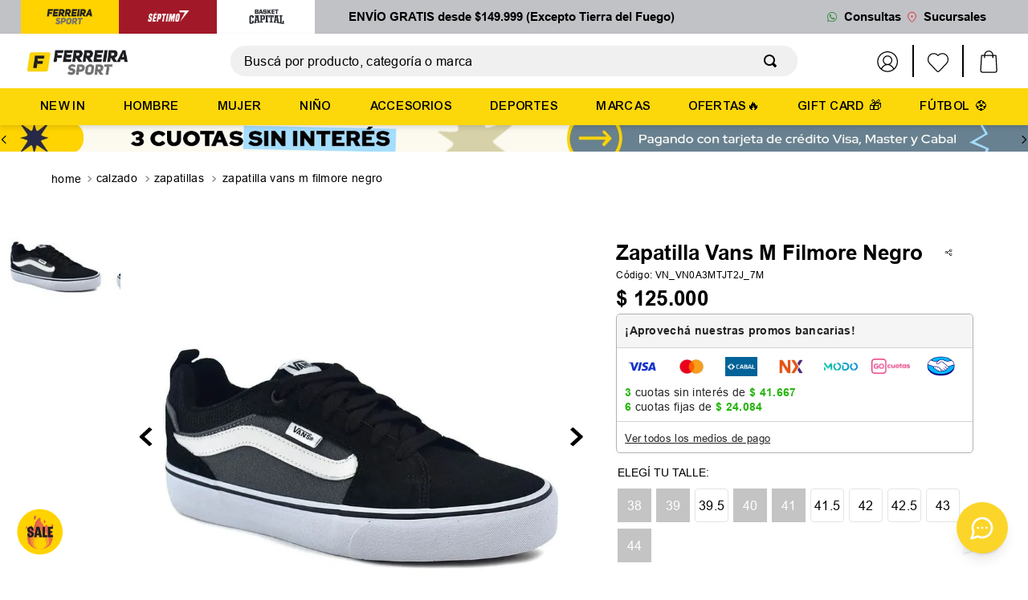

--- FILE ---
content_type: text/html; charset=utf-8
request_url: https://www.google.com/recaptcha/enterprise/anchor?ar=1&k=6LdV7CIpAAAAAPUrHXWlFArQ5hSiNQJk6Ja-vcYM&co=aHR0cHM6Ly93d3cuZmVycmVpcmFzcG9ydC5jb206NDQz&hl=es-419&v=PoyoqOPhxBO7pBk68S4YbpHZ&size=invisible&anchor-ms=20000&execute-ms=30000&cb=plgclfby0ha
body_size: 48638
content:
<!DOCTYPE HTML><html dir="ltr" lang="es-419"><head><meta http-equiv="Content-Type" content="text/html; charset=UTF-8">
<meta http-equiv="X-UA-Compatible" content="IE=edge">
<title>reCAPTCHA</title>
<style type="text/css">
/* cyrillic-ext */
@font-face {
  font-family: 'Roboto';
  font-style: normal;
  font-weight: 400;
  font-stretch: 100%;
  src: url(//fonts.gstatic.com/s/roboto/v48/KFO7CnqEu92Fr1ME7kSn66aGLdTylUAMa3GUBHMdazTgWw.woff2) format('woff2');
  unicode-range: U+0460-052F, U+1C80-1C8A, U+20B4, U+2DE0-2DFF, U+A640-A69F, U+FE2E-FE2F;
}
/* cyrillic */
@font-face {
  font-family: 'Roboto';
  font-style: normal;
  font-weight: 400;
  font-stretch: 100%;
  src: url(//fonts.gstatic.com/s/roboto/v48/KFO7CnqEu92Fr1ME7kSn66aGLdTylUAMa3iUBHMdazTgWw.woff2) format('woff2');
  unicode-range: U+0301, U+0400-045F, U+0490-0491, U+04B0-04B1, U+2116;
}
/* greek-ext */
@font-face {
  font-family: 'Roboto';
  font-style: normal;
  font-weight: 400;
  font-stretch: 100%;
  src: url(//fonts.gstatic.com/s/roboto/v48/KFO7CnqEu92Fr1ME7kSn66aGLdTylUAMa3CUBHMdazTgWw.woff2) format('woff2');
  unicode-range: U+1F00-1FFF;
}
/* greek */
@font-face {
  font-family: 'Roboto';
  font-style: normal;
  font-weight: 400;
  font-stretch: 100%;
  src: url(//fonts.gstatic.com/s/roboto/v48/KFO7CnqEu92Fr1ME7kSn66aGLdTylUAMa3-UBHMdazTgWw.woff2) format('woff2');
  unicode-range: U+0370-0377, U+037A-037F, U+0384-038A, U+038C, U+038E-03A1, U+03A3-03FF;
}
/* math */
@font-face {
  font-family: 'Roboto';
  font-style: normal;
  font-weight: 400;
  font-stretch: 100%;
  src: url(//fonts.gstatic.com/s/roboto/v48/KFO7CnqEu92Fr1ME7kSn66aGLdTylUAMawCUBHMdazTgWw.woff2) format('woff2');
  unicode-range: U+0302-0303, U+0305, U+0307-0308, U+0310, U+0312, U+0315, U+031A, U+0326-0327, U+032C, U+032F-0330, U+0332-0333, U+0338, U+033A, U+0346, U+034D, U+0391-03A1, U+03A3-03A9, U+03B1-03C9, U+03D1, U+03D5-03D6, U+03F0-03F1, U+03F4-03F5, U+2016-2017, U+2034-2038, U+203C, U+2040, U+2043, U+2047, U+2050, U+2057, U+205F, U+2070-2071, U+2074-208E, U+2090-209C, U+20D0-20DC, U+20E1, U+20E5-20EF, U+2100-2112, U+2114-2115, U+2117-2121, U+2123-214F, U+2190, U+2192, U+2194-21AE, U+21B0-21E5, U+21F1-21F2, U+21F4-2211, U+2213-2214, U+2216-22FF, U+2308-230B, U+2310, U+2319, U+231C-2321, U+2336-237A, U+237C, U+2395, U+239B-23B7, U+23D0, U+23DC-23E1, U+2474-2475, U+25AF, U+25B3, U+25B7, U+25BD, U+25C1, U+25CA, U+25CC, U+25FB, U+266D-266F, U+27C0-27FF, U+2900-2AFF, U+2B0E-2B11, U+2B30-2B4C, U+2BFE, U+3030, U+FF5B, U+FF5D, U+1D400-1D7FF, U+1EE00-1EEFF;
}
/* symbols */
@font-face {
  font-family: 'Roboto';
  font-style: normal;
  font-weight: 400;
  font-stretch: 100%;
  src: url(//fonts.gstatic.com/s/roboto/v48/KFO7CnqEu92Fr1ME7kSn66aGLdTylUAMaxKUBHMdazTgWw.woff2) format('woff2');
  unicode-range: U+0001-000C, U+000E-001F, U+007F-009F, U+20DD-20E0, U+20E2-20E4, U+2150-218F, U+2190, U+2192, U+2194-2199, U+21AF, U+21E6-21F0, U+21F3, U+2218-2219, U+2299, U+22C4-22C6, U+2300-243F, U+2440-244A, U+2460-24FF, U+25A0-27BF, U+2800-28FF, U+2921-2922, U+2981, U+29BF, U+29EB, U+2B00-2BFF, U+4DC0-4DFF, U+FFF9-FFFB, U+10140-1018E, U+10190-1019C, U+101A0, U+101D0-101FD, U+102E0-102FB, U+10E60-10E7E, U+1D2C0-1D2D3, U+1D2E0-1D37F, U+1F000-1F0FF, U+1F100-1F1AD, U+1F1E6-1F1FF, U+1F30D-1F30F, U+1F315, U+1F31C, U+1F31E, U+1F320-1F32C, U+1F336, U+1F378, U+1F37D, U+1F382, U+1F393-1F39F, U+1F3A7-1F3A8, U+1F3AC-1F3AF, U+1F3C2, U+1F3C4-1F3C6, U+1F3CA-1F3CE, U+1F3D4-1F3E0, U+1F3ED, U+1F3F1-1F3F3, U+1F3F5-1F3F7, U+1F408, U+1F415, U+1F41F, U+1F426, U+1F43F, U+1F441-1F442, U+1F444, U+1F446-1F449, U+1F44C-1F44E, U+1F453, U+1F46A, U+1F47D, U+1F4A3, U+1F4B0, U+1F4B3, U+1F4B9, U+1F4BB, U+1F4BF, U+1F4C8-1F4CB, U+1F4D6, U+1F4DA, U+1F4DF, U+1F4E3-1F4E6, U+1F4EA-1F4ED, U+1F4F7, U+1F4F9-1F4FB, U+1F4FD-1F4FE, U+1F503, U+1F507-1F50B, U+1F50D, U+1F512-1F513, U+1F53E-1F54A, U+1F54F-1F5FA, U+1F610, U+1F650-1F67F, U+1F687, U+1F68D, U+1F691, U+1F694, U+1F698, U+1F6AD, U+1F6B2, U+1F6B9-1F6BA, U+1F6BC, U+1F6C6-1F6CF, U+1F6D3-1F6D7, U+1F6E0-1F6EA, U+1F6F0-1F6F3, U+1F6F7-1F6FC, U+1F700-1F7FF, U+1F800-1F80B, U+1F810-1F847, U+1F850-1F859, U+1F860-1F887, U+1F890-1F8AD, U+1F8B0-1F8BB, U+1F8C0-1F8C1, U+1F900-1F90B, U+1F93B, U+1F946, U+1F984, U+1F996, U+1F9E9, U+1FA00-1FA6F, U+1FA70-1FA7C, U+1FA80-1FA89, U+1FA8F-1FAC6, U+1FACE-1FADC, U+1FADF-1FAE9, U+1FAF0-1FAF8, U+1FB00-1FBFF;
}
/* vietnamese */
@font-face {
  font-family: 'Roboto';
  font-style: normal;
  font-weight: 400;
  font-stretch: 100%;
  src: url(//fonts.gstatic.com/s/roboto/v48/KFO7CnqEu92Fr1ME7kSn66aGLdTylUAMa3OUBHMdazTgWw.woff2) format('woff2');
  unicode-range: U+0102-0103, U+0110-0111, U+0128-0129, U+0168-0169, U+01A0-01A1, U+01AF-01B0, U+0300-0301, U+0303-0304, U+0308-0309, U+0323, U+0329, U+1EA0-1EF9, U+20AB;
}
/* latin-ext */
@font-face {
  font-family: 'Roboto';
  font-style: normal;
  font-weight: 400;
  font-stretch: 100%;
  src: url(//fonts.gstatic.com/s/roboto/v48/KFO7CnqEu92Fr1ME7kSn66aGLdTylUAMa3KUBHMdazTgWw.woff2) format('woff2');
  unicode-range: U+0100-02BA, U+02BD-02C5, U+02C7-02CC, U+02CE-02D7, U+02DD-02FF, U+0304, U+0308, U+0329, U+1D00-1DBF, U+1E00-1E9F, U+1EF2-1EFF, U+2020, U+20A0-20AB, U+20AD-20C0, U+2113, U+2C60-2C7F, U+A720-A7FF;
}
/* latin */
@font-face {
  font-family: 'Roboto';
  font-style: normal;
  font-weight: 400;
  font-stretch: 100%;
  src: url(//fonts.gstatic.com/s/roboto/v48/KFO7CnqEu92Fr1ME7kSn66aGLdTylUAMa3yUBHMdazQ.woff2) format('woff2');
  unicode-range: U+0000-00FF, U+0131, U+0152-0153, U+02BB-02BC, U+02C6, U+02DA, U+02DC, U+0304, U+0308, U+0329, U+2000-206F, U+20AC, U+2122, U+2191, U+2193, U+2212, U+2215, U+FEFF, U+FFFD;
}
/* cyrillic-ext */
@font-face {
  font-family: 'Roboto';
  font-style: normal;
  font-weight: 500;
  font-stretch: 100%;
  src: url(//fonts.gstatic.com/s/roboto/v48/KFO7CnqEu92Fr1ME7kSn66aGLdTylUAMa3GUBHMdazTgWw.woff2) format('woff2');
  unicode-range: U+0460-052F, U+1C80-1C8A, U+20B4, U+2DE0-2DFF, U+A640-A69F, U+FE2E-FE2F;
}
/* cyrillic */
@font-face {
  font-family: 'Roboto';
  font-style: normal;
  font-weight: 500;
  font-stretch: 100%;
  src: url(//fonts.gstatic.com/s/roboto/v48/KFO7CnqEu92Fr1ME7kSn66aGLdTylUAMa3iUBHMdazTgWw.woff2) format('woff2');
  unicode-range: U+0301, U+0400-045F, U+0490-0491, U+04B0-04B1, U+2116;
}
/* greek-ext */
@font-face {
  font-family: 'Roboto';
  font-style: normal;
  font-weight: 500;
  font-stretch: 100%;
  src: url(//fonts.gstatic.com/s/roboto/v48/KFO7CnqEu92Fr1ME7kSn66aGLdTylUAMa3CUBHMdazTgWw.woff2) format('woff2');
  unicode-range: U+1F00-1FFF;
}
/* greek */
@font-face {
  font-family: 'Roboto';
  font-style: normal;
  font-weight: 500;
  font-stretch: 100%;
  src: url(//fonts.gstatic.com/s/roboto/v48/KFO7CnqEu92Fr1ME7kSn66aGLdTylUAMa3-UBHMdazTgWw.woff2) format('woff2');
  unicode-range: U+0370-0377, U+037A-037F, U+0384-038A, U+038C, U+038E-03A1, U+03A3-03FF;
}
/* math */
@font-face {
  font-family: 'Roboto';
  font-style: normal;
  font-weight: 500;
  font-stretch: 100%;
  src: url(//fonts.gstatic.com/s/roboto/v48/KFO7CnqEu92Fr1ME7kSn66aGLdTylUAMawCUBHMdazTgWw.woff2) format('woff2');
  unicode-range: U+0302-0303, U+0305, U+0307-0308, U+0310, U+0312, U+0315, U+031A, U+0326-0327, U+032C, U+032F-0330, U+0332-0333, U+0338, U+033A, U+0346, U+034D, U+0391-03A1, U+03A3-03A9, U+03B1-03C9, U+03D1, U+03D5-03D6, U+03F0-03F1, U+03F4-03F5, U+2016-2017, U+2034-2038, U+203C, U+2040, U+2043, U+2047, U+2050, U+2057, U+205F, U+2070-2071, U+2074-208E, U+2090-209C, U+20D0-20DC, U+20E1, U+20E5-20EF, U+2100-2112, U+2114-2115, U+2117-2121, U+2123-214F, U+2190, U+2192, U+2194-21AE, U+21B0-21E5, U+21F1-21F2, U+21F4-2211, U+2213-2214, U+2216-22FF, U+2308-230B, U+2310, U+2319, U+231C-2321, U+2336-237A, U+237C, U+2395, U+239B-23B7, U+23D0, U+23DC-23E1, U+2474-2475, U+25AF, U+25B3, U+25B7, U+25BD, U+25C1, U+25CA, U+25CC, U+25FB, U+266D-266F, U+27C0-27FF, U+2900-2AFF, U+2B0E-2B11, U+2B30-2B4C, U+2BFE, U+3030, U+FF5B, U+FF5D, U+1D400-1D7FF, U+1EE00-1EEFF;
}
/* symbols */
@font-face {
  font-family: 'Roboto';
  font-style: normal;
  font-weight: 500;
  font-stretch: 100%;
  src: url(//fonts.gstatic.com/s/roboto/v48/KFO7CnqEu92Fr1ME7kSn66aGLdTylUAMaxKUBHMdazTgWw.woff2) format('woff2');
  unicode-range: U+0001-000C, U+000E-001F, U+007F-009F, U+20DD-20E0, U+20E2-20E4, U+2150-218F, U+2190, U+2192, U+2194-2199, U+21AF, U+21E6-21F0, U+21F3, U+2218-2219, U+2299, U+22C4-22C6, U+2300-243F, U+2440-244A, U+2460-24FF, U+25A0-27BF, U+2800-28FF, U+2921-2922, U+2981, U+29BF, U+29EB, U+2B00-2BFF, U+4DC0-4DFF, U+FFF9-FFFB, U+10140-1018E, U+10190-1019C, U+101A0, U+101D0-101FD, U+102E0-102FB, U+10E60-10E7E, U+1D2C0-1D2D3, U+1D2E0-1D37F, U+1F000-1F0FF, U+1F100-1F1AD, U+1F1E6-1F1FF, U+1F30D-1F30F, U+1F315, U+1F31C, U+1F31E, U+1F320-1F32C, U+1F336, U+1F378, U+1F37D, U+1F382, U+1F393-1F39F, U+1F3A7-1F3A8, U+1F3AC-1F3AF, U+1F3C2, U+1F3C4-1F3C6, U+1F3CA-1F3CE, U+1F3D4-1F3E0, U+1F3ED, U+1F3F1-1F3F3, U+1F3F5-1F3F7, U+1F408, U+1F415, U+1F41F, U+1F426, U+1F43F, U+1F441-1F442, U+1F444, U+1F446-1F449, U+1F44C-1F44E, U+1F453, U+1F46A, U+1F47D, U+1F4A3, U+1F4B0, U+1F4B3, U+1F4B9, U+1F4BB, U+1F4BF, U+1F4C8-1F4CB, U+1F4D6, U+1F4DA, U+1F4DF, U+1F4E3-1F4E6, U+1F4EA-1F4ED, U+1F4F7, U+1F4F9-1F4FB, U+1F4FD-1F4FE, U+1F503, U+1F507-1F50B, U+1F50D, U+1F512-1F513, U+1F53E-1F54A, U+1F54F-1F5FA, U+1F610, U+1F650-1F67F, U+1F687, U+1F68D, U+1F691, U+1F694, U+1F698, U+1F6AD, U+1F6B2, U+1F6B9-1F6BA, U+1F6BC, U+1F6C6-1F6CF, U+1F6D3-1F6D7, U+1F6E0-1F6EA, U+1F6F0-1F6F3, U+1F6F7-1F6FC, U+1F700-1F7FF, U+1F800-1F80B, U+1F810-1F847, U+1F850-1F859, U+1F860-1F887, U+1F890-1F8AD, U+1F8B0-1F8BB, U+1F8C0-1F8C1, U+1F900-1F90B, U+1F93B, U+1F946, U+1F984, U+1F996, U+1F9E9, U+1FA00-1FA6F, U+1FA70-1FA7C, U+1FA80-1FA89, U+1FA8F-1FAC6, U+1FACE-1FADC, U+1FADF-1FAE9, U+1FAF0-1FAF8, U+1FB00-1FBFF;
}
/* vietnamese */
@font-face {
  font-family: 'Roboto';
  font-style: normal;
  font-weight: 500;
  font-stretch: 100%;
  src: url(//fonts.gstatic.com/s/roboto/v48/KFO7CnqEu92Fr1ME7kSn66aGLdTylUAMa3OUBHMdazTgWw.woff2) format('woff2');
  unicode-range: U+0102-0103, U+0110-0111, U+0128-0129, U+0168-0169, U+01A0-01A1, U+01AF-01B0, U+0300-0301, U+0303-0304, U+0308-0309, U+0323, U+0329, U+1EA0-1EF9, U+20AB;
}
/* latin-ext */
@font-face {
  font-family: 'Roboto';
  font-style: normal;
  font-weight: 500;
  font-stretch: 100%;
  src: url(//fonts.gstatic.com/s/roboto/v48/KFO7CnqEu92Fr1ME7kSn66aGLdTylUAMa3KUBHMdazTgWw.woff2) format('woff2');
  unicode-range: U+0100-02BA, U+02BD-02C5, U+02C7-02CC, U+02CE-02D7, U+02DD-02FF, U+0304, U+0308, U+0329, U+1D00-1DBF, U+1E00-1E9F, U+1EF2-1EFF, U+2020, U+20A0-20AB, U+20AD-20C0, U+2113, U+2C60-2C7F, U+A720-A7FF;
}
/* latin */
@font-face {
  font-family: 'Roboto';
  font-style: normal;
  font-weight: 500;
  font-stretch: 100%;
  src: url(//fonts.gstatic.com/s/roboto/v48/KFO7CnqEu92Fr1ME7kSn66aGLdTylUAMa3yUBHMdazQ.woff2) format('woff2');
  unicode-range: U+0000-00FF, U+0131, U+0152-0153, U+02BB-02BC, U+02C6, U+02DA, U+02DC, U+0304, U+0308, U+0329, U+2000-206F, U+20AC, U+2122, U+2191, U+2193, U+2212, U+2215, U+FEFF, U+FFFD;
}
/* cyrillic-ext */
@font-face {
  font-family: 'Roboto';
  font-style: normal;
  font-weight: 900;
  font-stretch: 100%;
  src: url(//fonts.gstatic.com/s/roboto/v48/KFO7CnqEu92Fr1ME7kSn66aGLdTylUAMa3GUBHMdazTgWw.woff2) format('woff2');
  unicode-range: U+0460-052F, U+1C80-1C8A, U+20B4, U+2DE0-2DFF, U+A640-A69F, U+FE2E-FE2F;
}
/* cyrillic */
@font-face {
  font-family: 'Roboto';
  font-style: normal;
  font-weight: 900;
  font-stretch: 100%;
  src: url(//fonts.gstatic.com/s/roboto/v48/KFO7CnqEu92Fr1ME7kSn66aGLdTylUAMa3iUBHMdazTgWw.woff2) format('woff2');
  unicode-range: U+0301, U+0400-045F, U+0490-0491, U+04B0-04B1, U+2116;
}
/* greek-ext */
@font-face {
  font-family: 'Roboto';
  font-style: normal;
  font-weight: 900;
  font-stretch: 100%;
  src: url(//fonts.gstatic.com/s/roboto/v48/KFO7CnqEu92Fr1ME7kSn66aGLdTylUAMa3CUBHMdazTgWw.woff2) format('woff2');
  unicode-range: U+1F00-1FFF;
}
/* greek */
@font-face {
  font-family: 'Roboto';
  font-style: normal;
  font-weight: 900;
  font-stretch: 100%;
  src: url(//fonts.gstatic.com/s/roboto/v48/KFO7CnqEu92Fr1ME7kSn66aGLdTylUAMa3-UBHMdazTgWw.woff2) format('woff2');
  unicode-range: U+0370-0377, U+037A-037F, U+0384-038A, U+038C, U+038E-03A1, U+03A3-03FF;
}
/* math */
@font-face {
  font-family: 'Roboto';
  font-style: normal;
  font-weight: 900;
  font-stretch: 100%;
  src: url(//fonts.gstatic.com/s/roboto/v48/KFO7CnqEu92Fr1ME7kSn66aGLdTylUAMawCUBHMdazTgWw.woff2) format('woff2');
  unicode-range: U+0302-0303, U+0305, U+0307-0308, U+0310, U+0312, U+0315, U+031A, U+0326-0327, U+032C, U+032F-0330, U+0332-0333, U+0338, U+033A, U+0346, U+034D, U+0391-03A1, U+03A3-03A9, U+03B1-03C9, U+03D1, U+03D5-03D6, U+03F0-03F1, U+03F4-03F5, U+2016-2017, U+2034-2038, U+203C, U+2040, U+2043, U+2047, U+2050, U+2057, U+205F, U+2070-2071, U+2074-208E, U+2090-209C, U+20D0-20DC, U+20E1, U+20E5-20EF, U+2100-2112, U+2114-2115, U+2117-2121, U+2123-214F, U+2190, U+2192, U+2194-21AE, U+21B0-21E5, U+21F1-21F2, U+21F4-2211, U+2213-2214, U+2216-22FF, U+2308-230B, U+2310, U+2319, U+231C-2321, U+2336-237A, U+237C, U+2395, U+239B-23B7, U+23D0, U+23DC-23E1, U+2474-2475, U+25AF, U+25B3, U+25B7, U+25BD, U+25C1, U+25CA, U+25CC, U+25FB, U+266D-266F, U+27C0-27FF, U+2900-2AFF, U+2B0E-2B11, U+2B30-2B4C, U+2BFE, U+3030, U+FF5B, U+FF5D, U+1D400-1D7FF, U+1EE00-1EEFF;
}
/* symbols */
@font-face {
  font-family: 'Roboto';
  font-style: normal;
  font-weight: 900;
  font-stretch: 100%;
  src: url(//fonts.gstatic.com/s/roboto/v48/KFO7CnqEu92Fr1ME7kSn66aGLdTylUAMaxKUBHMdazTgWw.woff2) format('woff2');
  unicode-range: U+0001-000C, U+000E-001F, U+007F-009F, U+20DD-20E0, U+20E2-20E4, U+2150-218F, U+2190, U+2192, U+2194-2199, U+21AF, U+21E6-21F0, U+21F3, U+2218-2219, U+2299, U+22C4-22C6, U+2300-243F, U+2440-244A, U+2460-24FF, U+25A0-27BF, U+2800-28FF, U+2921-2922, U+2981, U+29BF, U+29EB, U+2B00-2BFF, U+4DC0-4DFF, U+FFF9-FFFB, U+10140-1018E, U+10190-1019C, U+101A0, U+101D0-101FD, U+102E0-102FB, U+10E60-10E7E, U+1D2C0-1D2D3, U+1D2E0-1D37F, U+1F000-1F0FF, U+1F100-1F1AD, U+1F1E6-1F1FF, U+1F30D-1F30F, U+1F315, U+1F31C, U+1F31E, U+1F320-1F32C, U+1F336, U+1F378, U+1F37D, U+1F382, U+1F393-1F39F, U+1F3A7-1F3A8, U+1F3AC-1F3AF, U+1F3C2, U+1F3C4-1F3C6, U+1F3CA-1F3CE, U+1F3D4-1F3E0, U+1F3ED, U+1F3F1-1F3F3, U+1F3F5-1F3F7, U+1F408, U+1F415, U+1F41F, U+1F426, U+1F43F, U+1F441-1F442, U+1F444, U+1F446-1F449, U+1F44C-1F44E, U+1F453, U+1F46A, U+1F47D, U+1F4A3, U+1F4B0, U+1F4B3, U+1F4B9, U+1F4BB, U+1F4BF, U+1F4C8-1F4CB, U+1F4D6, U+1F4DA, U+1F4DF, U+1F4E3-1F4E6, U+1F4EA-1F4ED, U+1F4F7, U+1F4F9-1F4FB, U+1F4FD-1F4FE, U+1F503, U+1F507-1F50B, U+1F50D, U+1F512-1F513, U+1F53E-1F54A, U+1F54F-1F5FA, U+1F610, U+1F650-1F67F, U+1F687, U+1F68D, U+1F691, U+1F694, U+1F698, U+1F6AD, U+1F6B2, U+1F6B9-1F6BA, U+1F6BC, U+1F6C6-1F6CF, U+1F6D3-1F6D7, U+1F6E0-1F6EA, U+1F6F0-1F6F3, U+1F6F7-1F6FC, U+1F700-1F7FF, U+1F800-1F80B, U+1F810-1F847, U+1F850-1F859, U+1F860-1F887, U+1F890-1F8AD, U+1F8B0-1F8BB, U+1F8C0-1F8C1, U+1F900-1F90B, U+1F93B, U+1F946, U+1F984, U+1F996, U+1F9E9, U+1FA00-1FA6F, U+1FA70-1FA7C, U+1FA80-1FA89, U+1FA8F-1FAC6, U+1FACE-1FADC, U+1FADF-1FAE9, U+1FAF0-1FAF8, U+1FB00-1FBFF;
}
/* vietnamese */
@font-face {
  font-family: 'Roboto';
  font-style: normal;
  font-weight: 900;
  font-stretch: 100%;
  src: url(//fonts.gstatic.com/s/roboto/v48/KFO7CnqEu92Fr1ME7kSn66aGLdTylUAMa3OUBHMdazTgWw.woff2) format('woff2');
  unicode-range: U+0102-0103, U+0110-0111, U+0128-0129, U+0168-0169, U+01A0-01A1, U+01AF-01B0, U+0300-0301, U+0303-0304, U+0308-0309, U+0323, U+0329, U+1EA0-1EF9, U+20AB;
}
/* latin-ext */
@font-face {
  font-family: 'Roboto';
  font-style: normal;
  font-weight: 900;
  font-stretch: 100%;
  src: url(//fonts.gstatic.com/s/roboto/v48/KFO7CnqEu92Fr1ME7kSn66aGLdTylUAMa3KUBHMdazTgWw.woff2) format('woff2');
  unicode-range: U+0100-02BA, U+02BD-02C5, U+02C7-02CC, U+02CE-02D7, U+02DD-02FF, U+0304, U+0308, U+0329, U+1D00-1DBF, U+1E00-1E9F, U+1EF2-1EFF, U+2020, U+20A0-20AB, U+20AD-20C0, U+2113, U+2C60-2C7F, U+A720-A7FF;
}
/* latin */
@font-face {
  font-family: 'Roboto';
  font-style: normal;
  font-weight: 900;
  font-stretch: 100%;
  src: url(//fonts.gstatic.com/s/roboto/v48/KFO7CnqEu92Fr1ME7kSn66aGLdTylUAMa3yUBHMdazQ.woff2) format('woff2');
  unicode-range: U+0000-00FF, U+0131, U+0152-0153, U+02BB-02BC, U+02C6, U+02DA, U+02DC, U+0304, U+0308, U+0329, U+2000-206F, U+20AC, U+2122, U+2191, U+2193, U+2212, U+2215, U+FEFF, U+FFFD;
}

</style>
<link rel="stylesheet" type="text/css" href="https://www.gstatic.com/recaptcha/releases/PoyoqOPhxBO7pBk68S4YbpHZ/styles__ltr.css">
<script nonce="MQ1x23RaNZ7GV1pHrsOheQ" type="text/javascript">window['__recaptcha_api'] = 'https://www.google.com/recaptcha/enterprise/';</script>
<script type="text/javascript" src="https://www.gstatic.com/recaptcha/releases/PoyoqOPhxBO7pBk68S4YbpHZ/recaptcha__es_419.js" nonce="MQ1x23RaNZ7GV1pHrsOheQ">
      
    </script></head>
<body><div id="rc-anchor-alert" class="rc-anchor-alert"></div>
<input type="hidden" id="recaptcha-token" value="[base64]">
<script type="text/javascript" nonce="MQ1x23RaNZ7GV1pHrsOheQ">
      recaptcha.anchor.Main.init("[\x22ainput\x22,[\x22bgdata\x22,\x22\x22,\[base64]/[base64]/[base64]/[base64]/[base64]/UltsKytdPUU6KEU8MjA0OD9SW2wrK109RT4+NnwxOTI6KChFJjY0NTEyKT09NTUyOTYmJk0rMTxjLmxlbmd0aCYmKGMuY2hhckNvZGVBdChNKzEpJjY0NTEyKT09NTYzMjA/[base64]/[base64]/[base64]/[base64]/[base64]/[base64]/[base64]\x22,\[base64]\\u003d\\u003d\x22,\x22EsKwBMKCCAscw7Z9JsO2OcKbR8OwwqpIwpxvSMOtw5oZKjFkwpd7RcK6wphGw4R9w77CpX9CHcOEwrIQw5Ifw6rCkMOpwoLCvsOkc8KXZCEiw6NfY8OmwqzCkyDCkMKhwq/CjcKnACLDvADCqsKWfsObK3cZN0wnw5DDmMOZw4cHwpFqw4Vgw45iGl5BFE8Bwq3Cq1h4OMOlwpHCjMKmdRbDucKyWWg6wrxJF8O9woDDgcO2w6JJD147wpB9SMKdEzvDocKlwpMlw7TDqMOxC8K2AsO/Z8OuEMKrw7LDjMO7wr7DjCbCoMOXQcOrwoI+Dk3Dlx7CgcOfw4DCvcKJw7nCm3jCl8O/wos3QsKdS8KLXUA7w61Sw6YxfHYWMsOLUR7DqS3CosO9chLCgTnDr3oKNMOawrHCi8O/[base64]/DqkNwA8KGw4nCrsOuUCLDksOqUMOWw6bDjMK4HMOwSsOSwrzDgW0Pw7MkwqnDrkdXTsKRRRJ0w7zCly3CucOHR8OFXcOvw7HCp8OLRMKiwo/DnMOnwrJNZkMzwrnCisK7w5lwfsOWUcKDwolXdcK1wqFaw5fCk8Owc8Oww6TDsMKzNm7Dmg/DhcKew7jCvcKIQUtwPsOGRsOrwooOwpQwL3kkBARywqzCh2XCgcK5cSrDiUvClHwIVHXDnAQFC8KRYsOFEGjCnUvDsMKqwqVlwrM0LgTCtsKMw7ADDHbCthLDuFFTJMO/w6DDmwpPw53CrcOQNFMnw5vCvMO3S03CrGAxw59QSMK2bMKTw7XDiEPDv8KkwrTCu8KxwrRYbsOAwrXCnAk4w4rDt8OHcgrCpwg7JTLCjFDDjsO4w6tkEzjDlmDDvcO5woQVwqPDgmLDgxs5wovCqh/Ci8OSEVZ+QUDCtQLDtMOHwpHCrMK1QFjCiFPDr8OOc8OMw7/CgRBow4c7KcKLfyFsXcOmw7oEwqnDo09SWMK7XklRw7/CoMK8wo/DnsKCwqLCicKyw5k5FMKTwqNKw6LCjsKPMhgkw7bDv8K3w77CiMK9Q8Kmw4UxEXp6w5glwo94G0Yuw4gfB8KgwosqUhjDjTlQc33CqcOew4DDqsO9w4JNbknCnTPDsgvDrMOrGRnDjyvCkcKcw7l8wrPDusKAUMKzwro/LgxnwrjDksODQy5RF8OsLsOYDXTCu8Oiw4J6DMO0MzEPwqXCsMOLT8O3w7fCsW/CimkRYA8LcErDpMKCw5bDtmxCbcK7KcOmw5jDmsOnBcOOw5oIDMOqwrEdwq1Fwq3CksKpAsOhw4nCkcKuHcOzw6fDscOAw6/[base64]/[base64]/WMOsw5NLH2nCoFcDT8Okwo/CssOwwo3CriN3wqc+ACDDqRbDqTDDmcOTaQIyw6HDmcOHw5LDqMOfwr/[base64]/w7MzJXwQwr/CjErDh0Y0ScKgVjvCn8OTD31tHVbDr8O5woXCnSYbeMOcw5bCkT1ON1/DjRjDq1oBwqlFB8Kzw7DCj8K6KS8sw4zChRvCojZSwqoMwoLCn3cWTTkSwpDCj8KeEsKuND7Cg1LDmMKOwozDlkthccKSQF7DqVXClsOdwqhERhnCjsK1RjI9LDzDssOBwoREw6zDhsOPw7vCm8OJwo/CnCPCo387L3lrw4DCu8O5PTPDhsOhwoBiwp/Dp8OOwqHCl8Kow5TCi8O2wqfCj8KPFsOeQ8KOwo/CjVdHw7PDiAUvUMOrJDs5K8OCw4lxwq5qw4rCocOBHRQlwpMsSsKKwqpiw7HDsnHDnHPDtmEcw5vDm2Fzw4ANF2fCtwnCpcOLPsOBHmovecKJSMOxK33DmRHCvsOVWD/Dm8O+wozChAgiWMOMS8Ojw4sLecOaw53CgT8Rwp3CvMOuPhHDszPDvcKjw5XDlSbDolE7WsKcCH3DvUDDq8KJw4BfaMObXR8/GsKVw7HCg3HDisKmIMKHw5nCt8KcwpYCTzHCs1nDjws3w5tzwo3DoMKhwrLCu8KRw5rDhF9tTsKaYFBuQGnDuFwEwpvDv0nCjBfCmMOjwogwwpojdsOCJ8OmfMKTwqp/[base64]/[base64]/[base64]/w6vDrsKuw4kQFmrDiVInwovDhRPCl3xiwqHDnsK0PzvDgG/[base64]/[base64]/DnlU6OQRDHsK8wocBf8Opw6rDhVstOMOUwr3CkMKia8KMBcOiwq5/QcOqLRhlSMOBw7fCqcOWwq5Dw7UIWzTCmT3DvsKTwqzDpsOscBFQV18rC2bDqE/CtBHDnFRawpfDlWTCuTPDgcKuw5MDw4YlMGEfE8Oxw7fDoTklwqHCgDRswprCuVcHw5MEw71Tw6sNw6PCnMKcJsO4w4IHV1ZDwpDDm3zCrsOsV3xew5bCvD48DsKHCSchHClJNsOPw6bDosKKZsKNwpXDmwTDoAPCuC4qw5HCtSrDohnDosOYU1k5wrDDphrDln/Cl8KXTRQVcMKyw755CgnDnsKMw6rCh8KIX8OhwoUSQjM+CQ7CtTjCkMOKEMKKbUDDqm9xWMOXwo91w4ZwwqPCssOLwrfCh8KAIcKFZlPDl8OUwovCqXtMwrAqZsKqw6BNdMOrP3bDlnTCuWwlPMK/X1DDj8KcwpbDuBnDkSrCu8Kvb3Npwp7CmQbCu0HDs2J1LMKQTsKtDGjDgsKswr3DicKPeSrCv2UnC8OWJcOqwoRnw7TDg8OdMsKOw4/[base64]/w6YPwr0hwrjDjXzDqmLCkBPDjFfDh13CgiwcIFslwrnDvgrDlsKcUisyMyvDl8KKegXDkD3DpTDCusKsw4TDrcKJKW3DkQ0Gwq0+wrxhwox/woRjQMKBKEt3XVnDu8KDw4FBw7QUMMOYwqxDw5jDrEjCl8K3VMKCw6bCmsOoPsKkwpDCn8OkXsOLY8KLw5bDmcOaw4c9w4FKwobDtmshwrfCgg/Di8KZwrxJw7/CgcOMV3fCn8OvEz3DgHTCuMOWTwbCpsOWw7jDmnEdwrBUw59WNcKPC0hRYjVEw4p9wrzCqD0KZ8O0P8KyXsOew6PCn8O3CgHCh8O0RMK1GcK0wqZLw6Vyw6/CrMOQw5lqwqvDp8K+wqURwpjDjQ3ClmwYw58WwrRXw4zDog1BY8K7w4/Dr8OOYG8VTMKjw7R3w7jCrXs+w77DtsOFwqDCh8K9wr7DuMKsPMO9w79nwqY6w75tw6/Cvh4sw6DCmz7DsUjDhTVZXcOxwolZwoVWUsObwoDDs8KKWR7Coic2RwPCq8OTNsKSwrDDrDHCrlI/fcKCw5Vtw79lLiYXw6zDg8K0JcOBesKJwq5PworDpmfDt8KAKADDtx3Cs8Kgw7pvGCnDnEkcwokOw6g3K0PDrcK1w5pKBE3Cs8KHZQPDh0Y+woTCpT/CgULDijk9w6TDmyjDoD9lEztaw4zCtnzCnsK5VVBNQsOwXl7CjcOuwrbDjS7CpcO1eC1ewrFtwoVZDiDChjzCjsOSwqo/wrXCkhHDlVtiwrHCmVpzFFBjwo8zw5DCs8Obw4MMw4hbbsOTbGQ1LRV8a3bCrsKMwqAQwotmw6/DlsOwMMK2ccKWBkTCpWnDs8OmYRwPFEVNw6Z6I2bCkMKiZcKywqHDiXfClcKZwrvDkcKSwojDiy7DmsKPWHLCmsKLwqjDocOjw4fDr8KoZTnCrnrCl8ORw4/Cm8KKSsKaw6XCqGFLOUAQWMOwLEVgI8OlR8OSC1wrwofCrMOhd8KcXlwcwofDnkMsw50dAcKRwqXCpXdzwr0kDcKNw4LCp8Ofw7LCg8KQCsKmbhlVUB/[base64]/DiU3CpWwTw77Cp8OJw6zDn8Kow6RDB1FVXlnCijgKT8KdQCHDpMKNZHRwfcOaw7oZFy1jbsOYw6PCrB7DgsOrFcObZsOPYsKew6ZrTx8YbXw7eghDwqfDjWU+BCRTw7tew50aw53DtQ12ZgFjGE/[base64]/wpjCkmYOL2hYw5bCkADCh0w1RD0FZAcgw6vDmBt9AQoKeMK5w4Qpw6PCksKLQMONwqZMGMOoTcKVXAgtw5/DqS7Cr8O/wr3Cgm/[base64]/DjQjDnDYcwqvDj8O9TMKhL8KfHUEFwos2wq0EdT/DjDVbw4fCiyHChkFywrjDshzDpHtJw67DuXAtw7MIw5PCvBHCtRkqw5rCgTlUEGl1IVzDkGF7FcOmWgHCpsO8TcOVwp17T8KowovCgMOtw5PCmxDCoE4PFAc5I1oKw6DDnRtEcw3CvW0Awq7CksOPw7NqCcOEw4nDtUIfC8KzHW/[base64]/CqsKrwrhcGlPCkUMDwp58w51CwodqJMObLgN0w7XDn8KFw4nCj3/CrkLCkzrCqWDCuUcie8ORXnwTCsOfwqvDoSMowrDCpwjDscK6N8KXLlfDucK1w6TCpwnDojQGw6rCsS0OU0ljwrwNSMKuPcK9w5jDgWvCpTXDqMKxaMKNSB96RkEQw6nCu8OGw5/Cr0AdQw7Dn0U9BMKcXCdZR0XDsXrDgQwmwogYw5cfesKpw6Vyw4M/w6lFdcOGVlxtFhfCpkzChx0IcicXUyDDpcKcwpMbwpLDiMO2w7lbwoXCksKdFi95wo7CuifDr1BodcOLVsKZwpTCosKkwrDCtcOhfXfDhMObQ2jDuSFwTkRAwqt9wqAAw4nCpMK6w7fCjsK2wpZFbj/Dq1klw4TChMKbdRVGw4cGw714w5/[base64]/Ch8KDCMKSCMOECyvDo8KbE3fDlcKBL8Odcm3DtcKnccOkw7VGWcKYw7jCtkBRwpwSWx5HwrDDrWnDk8Ogwo/[base64]/Dt0E2wqfDnMOPw4PDu35Iw6/Dj8OZXMKSQRNdbETDpngOZcKhwo/DvkIcHENycVjClw7DmEIKw64yN1rCoBbCvnMLIsK8w6zClDXDmsODcXtAw7lEf0psw53Dv8OLw4gYwpsiw51PwqfDixcPVG7ClUYxTcKCOsK/[base64]/[base64]/CmMKIfltdw57CnMKlw7dEKGcWw6PDpwbCgsKMw4wWQcKqZ8KDwrDDt0TDk8OBwoUAwrI+HsOTw6M8TcOTw7HDq8K5woHCml/[base64]/Ctl1qwpEHwrg1aEBbwrlDwpY2worDsTE/w6jCq8Kgw5V4aMOXccOmwogIwrnClhvDtMO0w5DDosKvwpYpfcOow4hYaMKewoLDhsKQwoZhcsK+wolLwpDDqCbDu8Knw6NtQMKAJkh0wqrDncK7WcKTPVJ3Q8Kzw4tJd8OjWMKLwrdXIjgKPsO9HMKmw417TcO2CsOMwrQKwobDu0/DjMKYw5TCh0fCq8OkKV3DvcKeLMKxR8Ocw6rDpllBbsOnw4fDvsKNLsKxwpEhw53DihA+w4BEZ8O4w5rCg8KuQcOcRX/CrmwXexJZUmPCqzvCjsKvTXgaw73Dvnt0wqDDgcKSw7vCpsOdMUzCvHHDvFPDgnxvZ8OfNxY/[base64]/Cq0rDuCTCp8K0SMONw5HChsO1bMOvaHTDksOGwqZIw6UXe8OIw5/DpTXDq8KWbxcMwrMewq/CtCXDvjnCoT4AwrpSIE/DvsOBwpTCtcOIVMODwrnCuCzDmTxwPRfCrg92XUplwoTCqcObMsKxw6Uiw6/[base64]/Dnx/DjQsawoQWwqYUw5LDkzjDsifDqsKnR3rCpE3Dm8KOPMKcYQ17FUDDuWdswrbCvsK/w4fCtcOuwqPCthjCg2zDvy7DjDfDisKVW8Kdwo8ZwrB/[base64]/CkMOAwrvCl8KaXsOUwoojwoXDi8Ktwq99woFGwrPDp3cAXjjDpcKyZMKIw61pc8OVZMKVYTjDpcOuFWUhwpzCj8OpbMO+IF/[base64]/JMKdEFbCu8OWwqTDuVxDZMOXCgzDsnNJw4PCksKbSBLCtS1Cw5DCnljCgwhufkTDky5wEkUebsK5w6vDtmrDnsK+cTkOwrR5w4fCoXULQ8KhZzTDkhM3w5HCo1k2ScOnw4/Cvx8QaCXDqMOBXWhVITTDoWINwoJ3w7ppZGVHwr0FDMO8LsKnPQQ0Nndtw5/DosKpQUvDpgYGFDLCmSU/ZMKMW8OEw756WAdzw5IiwpzCmmfDs8KCwqJUSWfDpMKoUWzDhyEfw54yMCNwEjR+w7PDtcOTwqHDmcKnw6TCl3PConByQ8O0wrFjZ8KrEHjCrjpwwoLCrsKzwrPDnMOTwq/[base64]/w5TDmsKlN8KYXHkpaMKqwrErZFV1BWzDk8Okw5Mew4LDpBrDmyM0WFVYwqZpwoDDrcOCwocfw4/CnxXCq8OfBsOuw67DscO2dkjDoR/DjcK3wpA3d1AAw6QAw7hqw4HCulDDigIrD8OlcXtwwqjCvDDCmsK2IMKnFMKrLMK9w4zCgsKXw79hFwZww5TCs8Ohw6nDlMKtw4cge8KwWMOew78mwrLDnnrCjMODw4/Cmn7DoV1iETjDt8Kcw5ZTw4XDgErCosOxecONO8Kaw7zDpcO/w4ImwofCvC3Dq8KGw67ClEbCp8OKEMK8CMOAZDrCkMKgU8OvMCh9w7Bbw53Djw7DlcOiw68TwrcQUy5yw6XDtMOew5nDvMOPw47DuMKpw6QVwqxrAcOTSMODwq3DqsOmw7zDmsKMwoI0w7DDhQlPZnQtRcORw6Mrw6zCj23DpCbDlcOcwrjDhT/CiMO+wqt9w6rDnmHDqh4Jw5xQGMKpU8KmZkXDhMO9wrg0C8OWS1MSU8KGw5BCw7/CkR7Dg8K/[base64]/CnsOwUx3CnQDCnsKpw616B8OpbMKfDcKPHF7DnsOTVMO8OMOOX8Kfwp3DmMKiHD9tw5rDlcOmM07CpsOqMMKIGsKkwp1KwoVNccKtwonDhcOAfcO5PxDCmWHClsOzwrAuwq9dw5N5w6/CrETDl0XCtTjCjhLDmsOMWMOtwqnDscK2wobDmsOFwq/[base64]/w4hJwoYdGcOwK8OpY8KMw6hAM8O3L2XCpRfDvMKSwrNaF1XDuTXCtMK/PcOca8O7OMOew4llAcKjaTgbVQnDpznDmsKLwrkjG37Cn2VhcAp6ShYeNcK8w77CscOtYMK3Sk87NEbCtsKyZMO/H8OdwroGQcKswoVIM8KbwrAWGwQJPFYFb2wneMOgMkvCgk7CrwsJw5tRwoTCqcOAGFMQwoBKfsKowq/CjsKWwqnCvcOvw67Dj8OXIcO9wp8awrbChGrDh8KrQ8OXXcOlf1HDo0kSw5k4fMKfworDhGMAwrxDfsOjPADDhsK2w4t3wrfDn3YAw4vDp0Vyw7rDhwQnwr89w59QLk7CpsOCIMKyw5cmw6nDqMKqw5TCtTbDiMKbT8Ocw7XClcKeAcOIwonCrGjDn8OpEF/DhyQOZ8O7w4LCo8KiKxVUw78EwodyGFwPe8OKwpXDjsKqwp7CkkvCpcO1w5UfOBfCrsKVasKDwozCmgYLwobCp8OPwoI3KsOqwoIPUMK5IQHCicOdOSLDr0XCjgvDlgrCl8OHw4tHw67DoQ1iOARyw4jDgVLCrxhUO2MiUcO/XsKGMmzDn8OOZ0tPfD3Doh/DmMOuw5RxwpHDicKgwrIEw7USw77CuirDi8KofHfCgUfCrUEAw6nDisK2wqFBB8K8w5LCpUwmw7PCuMKGw4Isw7PCmzhbdsOQGhXDscK2KcOTw5E4w55sO3nDo8OafTzCtz9Pwq8zb8OMwqfDojvCrMKtwplnw5zDsBg/wq4ow63DpTPDo1/Dq8KBw4nCoT3DiMOzwoTCosOfwqVGw5/CtSgSc1xCw7pDZcKfP8KhHMKTwq5LVy/CumXDtgPDrsOWD0HDr8KawqXCiCMSwrzCmcK3Hm/[base64]/DrsK2eQ7DmMKHe8Okw6DDtl9Nwowtw73Dr8KoVmIHwprDgwIOw4LDgWvCg2ICV3bCrsKUw6/CsCtgw5nDlsKRdkBFw6LDiy8qwrfCplIHw7jDhMK/asKEw4xXw5syecObLxnDuMKEGMKvVCjDuCBAH3EqCg/DvRVoB0bCs8OzL1Fiw6gFwqRWMncLQcOgwqjCrFzDg8OeYRDCqcKzKG8ew49Jwr9IS8K2b8O0w60ewpnCksOVw5kbw7tFwr8tEB/[base64]/[base64]/DswMXBQ3Ds2c8wo1/woHDncKJQcKiSsKUMcOUw4LDssOfwpUmw6ILw6rCuzTCnQUnc0djw50Ow5fCiCBqUH9vRSF/wq0Ud2cMNcOYwo3CpjPCkB4DTcOiw4Ulw4ILwqHDlMOGwpEQdVnDjMK2LlrCvBw9wqxMw7PCisO9VsOpw7F8wqzCtFhvPsO+w4rDhHjDjiLDjMK3w7lvwptIBV9EwqPDg8Kcw5PDrBJ4w7XDjcKMwqMbQm9TwpzDmR3CoBNhw4/DviLDoWlvwo7DglvDkF0ew63CmR3DpcOrBsO1UMKYwqnDjBfDp8OzIsKNSix2wrTDtHfCtcKgwq3Dq8KMYMODw5LDgHVbEcKkw4nDpsKJcsOWw7nDsMOgHsKSw6tpw717TgcYWsO0RcKawrNOwqs/wrZhSXZvJn3DhATCpsKawoozwrY8woHDpkxQLXHDj3J/JMOuPUhvHsKCOsKWwr3CucOYwqbDgwwkFcOKwrDDgcKwfAnCq2UXwpzDmMKLAcOXLxMgw5TDp3xheDsvw44DwqMYGMO4BcKlIhrDmcOfW1DDqcKPXUHDmsOSNC9VGGgPfcKPwpwTEWpQw5R+FhjCslctJwpiUlgrcxDDkcO0wp/CnMOlUsO3KG3CmAPCi8KuBMKlwpjDvB5YcyJ8w6PDvcKGfi/[base64]/EE7DjUs3JQ0cTcK8PsK/wqXDk8Oiw6U9C8OAwoDClsOcwpIYLVwjZcOrw49xdcKHKTTCgX/DglwJd8Oew5zDonIfS01ZwqLDgmUrwrPDmF1ta19cH8KGQipYwrbCo1/[base64]/AcKVJRIiEEUYw4LDvTfCsgVrbDs5w43CmTNZw6HCiU5Ow7vDlhrDt8KUOsKHCkomwq3CgsKiw6DCk8OMw4rDm8OGw4bDtcKAwpzDs2jDhlsPw4BcwpfDjkfDh8KtAFkMdhYxwqcAPXRowrEYCMOQEjN+VCrCnMK/w6DCpMK7wqZkw4p+woJdXFPDkHTCmsKZTiBHwq5UQ8OkLcKDwooXQMKnwoYEwpV5J2lvw7Vnw7M6YMOEAUnCtWPDlwgdw6TDrMKRwobCmcK8w4/DnCTCrmTDm8OdPcK4w63Co8KhNcKVw63CkTRbwqoyMMKQw5kdwrF1wq/CscK8PsKJw6Jqwow1dyvDqsOHwp/DkBkYwqzDssKTK8O7wqIVwobDnFfDk8Kkw5vCosKHHxfDijrDncOEw6Qnw7fDusKKwoh1w7IbJ37DoEPCslnCgsOyIsOrw5Y0LFLDisOWwr1LChbDgMKsw4fDriPDjMOTw4PCn8ObXU8oTsK2NFPClcKAw5FCKMOqw4BawpMtw7jCtcOhMGnCtMK/TgM7fsOuw4ZcYVVmMVzCll/DhHwrwol0wqErKxs7M8O3wpMnISPCkAfDjmsQw4lfUynDisOUIlLDgMKafVTCgcKkwqZCNnF+RB0jPzvCg8OPw6DCp3XCrcOWUsOxwoM7woF0bsOfwoZjw4rCmMKHQMKOw5RIwpZwSsKPBcOHw50BLMKcNMOdwpdjwr0vcChhQUE9ecKRw5PDmi/Ctl8HDmLDosK3wpTDkcOrwrfDncKCDyAnw5Q0WcORFwPDo8K5w4RQw6HCgcO7EsOlw5TCqXQ1w6rCq8Ojw4ltJlZJwqvDucKgUwV/XEbDucOgwrTDvTBRMsOswrHDhsOBwr7DusOeASfDvnzDrMO/HcO1w4BMIUlgRUDDpkhVw6zDlVAla8O+wpnDncORUT0+wq0+wqPCqg/DjlIqwrA9QcOACzFxw4nDmkbDjiBDeEPCrBJtYMKUGcOxwqfDtm04wqZyecOFw63DsMK8HcKvw6/DmcK6w6law74ka8K5wq/DoMKyODx9ecORacOHecOTwpNuVVt0wrsYw5kcXigYMQDDuW9gUsKgelJeZVgMw5JDCcK8w6zCu8OGBDcLw4lJGsKvNMOYwqs/Sk/CgU0Vc8KvdhHCpMOXGsOvwpVGdMOxwpPCmR4ewq9Yw6diYMKfJlDChcOBRsKawr/DssKRwr07XD3Cr1PDsD4WwrAJw7DCpcKBZ1/[base64]/CqsKaYMKgNk5Kc8OXw4NJw6/DiX1AwprDhsOxwrszw6pxw5fCr3TDr0zDpETDt8KZUcKEeg1UwqnDs0XDvDEED13DhgzCtMOswqzDg8KEXCBMw5zDh8KRTUbCiMK5w5Vyw4tqVcKBL8KDKcKYw5Z1QcO/w6JFw77DvkN1IgxuA8OPw7NeF8OYWWUkcQM7DsKWT8OzwqUUwqd+woVWecO9FcKFOMOodWzCqDBBwpJHw4/[base64]/[base64]/w7ZhQiDCl8KPJmbCoMOgTcKtYMOdw4PCkcKEw6cCwpJ1wpE8V8OsUsK9wr7Dt8ORwqFhWMKkw7xIwrDClcOuMcK0wrxmwrEcYGBzGBUkwpnDr8KWXcK+w74iw5nDhMKmNMOKw5XDlxHCgizDpTUmwokOAMONwrDCucKtw5zDsiTDmw0NOsKvVzVKw4/DrcKbRMOsw79zwqxlwpbCikvDo8OfKcOqemAVwrZhw40yc1Ixw695w4bDgUQ8w5N2bcKTwrzDjMOhw487N8K9f0plw5wbd8OewpXClSfDtnwlDglbwqJ/wrTDoMK9w4TDqcKKw7zDlsKhfsOmwrTDgAEVPMKJEsK5wrFawpXDqsOiQhvDo8OzNFbCvMKhacO9DTNew7jClF7DjlbCmcKTw7XDkMO/[base64]/Ckn97Gz/Ch0DCqHwaKcOvf29Gw5zDlxDCv8OOwoY5w5FswqLDhcOSw6F8YHfDp8OPwo/DqG3Dj8K0RMKNw7bCk2bCr1/DqcOAw77Dnx50NcKIJxnCozfCtMOZwoLCphgafU7Djk3Co8O4FcOww6TDrQfCh3TCgx9dw5HCqcK6dEfCrQYXZDjDh8OhZ8KLCUbDoj7Dj8K3U8KoA8OJw5HDvkArw43DsMOrLCcjw63DswLDolgPwqhWw7PDiURYBi/CoB3CnQQLCn3DrA7DlVPCvSnDmFQ5GABOLETDlSQ3In0ew5cYZcKXcEYveW/Dixxbwo1dUsOUVsKlAn5ORMKdwrzCkHkzb8KtfcKIdsOIwrhkw6tJw7bDn0gqwrk4wobCuDLDv8OVNnDDsl0Ow5TCh8O6w6pFw6hzw5BqDMK9wp5Fw7fDun7DuVM1TwZowpLCr8KHZsKwTMO1UcKCw5rCiS/[base64]/wrR6wpjClVd/wp7CihHCoibCuMKkUVvDsD3Dk0gdSgzDscKdZFEXw6bDrF/[base64]/w7HClMO2GcOjeGpZwq3DncKiwoDDgcK3woZww7vDvsOsJ8Kaw6TCg8OIUyI+w6/Ci2rCmx3Co27CuhfDqkzCg3E2BUcUwpJlw43Ds0BKwqvCosOqwrjDl8OhwqUzwrY/PMOJwrJYNXwkw6RaFMOswqB/w7swXVsGw6MvQCbCqsOIOCBLwoPDvnbDvMKGwonDuMKxwrDDncKWH8Kde8K2wrk+IENFL3zCnsKWTcOTXsKpKsKowqrDmB7DmjrDv1dBN1gvFcKQR3bCjzLDnw/DqsKfGMKANsOVwpFLCVPDv8OiwpjDi8KrLcKOwpUNw6DDnF/CoiJYbHJww6jDr8Obw7DCncOfwqIlw7lYE8KOR17CvsKowrk7wqjClTXClFk/[base64]/Cg3/DlGLCnsOgCwg8ScOmcMKYwpXDisK3DMOCRD5HOAUjw7HCnEbCjMK4wqzCtcOmCsKVJwTDiClbwr/DpsOYwrHDnsOzAxbClAQVwojCucKJw79sVRfCpQFxw4Z5wr3DsQZlH8OiWg/Dl8Kwwpk5WzZrZ8KxwrIJwpXCp8ONwr0fwr3DmTFxw4ArK8OTeMOPwopSw4LCmcKbw5bDljdcezTDpV4uAMOnw53DmEh+A8OjEcK1woPCgVRZLVrDtcKZByjCryc4CcOow5TDi8OaQ1TDuW/CtcKmL8O5Gz/CocONLcOAw4XDjEVtw63CusOmZMOTZ8OFwoXDoxlVYEDDsQfCgjtNw4k/[base64]/[base64]/DgVgdw47ClsOMJsOnTGLCig1hw450wp7DqcKjchnCilV4IsOfwoPDqcKAZMKtw7HConjCsAs7c8OXZX5qAMK1LMKXwrg9w70Vwp7CgsKDw7TCuGYSw5vDgVpxccK/wr83A8KkNHkTWMKMw7DCksOywoLChybDhMKrwqLDt0HCun7DiBvDncKeJ1PDqCrCnVLDqydNw659wpNXw6PDnTkZw7vCuV1Awq7DvSjCpmHCoTDDgsK0w5Mzw6jDjMKIShLCpyrDohldLHvDp8OZwr3Cn8O+BcKgwqkzwpvCgxAPw5/Dq18EOsOXw4DChsKlR8KFwpIrwonDpsOgRsOEwq3CiRnCosO7A1VRDVJTw4PCjhrClcKQwod3w5vCqMKXwr3CvcKvwpESISwQwp0SwrBRLh0GY8K/K0vChTgKT8O3wrlKw7NFwp7DpDXCoMKZIEfDosKNwqJEw4AqDsOFwobCv2F1DMKTwrNmUXjCtTtPw4zDvAXDosKuK8KqMsKlN8OOw7I8wqnCt8OMJsOSw4vCmMOTTXcVw4g+wovDq8O0Z8OUwqtKwrXDmsK2wrsOR33Cl8KSXcOUTcKtczx5w6UpTHMmwr/[base64]/UBLCrMOLEHbCkwDDosOsH8K/QgcQwrbDqhkHw4xfw6Itw4/[base64]/DgVTCmMKcPcOES8K/MsKuYMKQW8Ozw68pB1TClCnDoQcJwqhSwow6f2k0C8OYHsOBDMO+ccOidMKUwojCn0vCssKNwrIOd8O9NMKNwockJcKKY8OYw67CqgUsw5tDRGLDvcOTV8KMNcOLwpZ1w4fCscOTbhBjacK4KMKYc8KgB1NiIMKCwrXCsg3Dl8K/wr0mLcOiIl4RN8KVwrDCjcK1V8O8w5tCLMOFw6JfZlPDhBHDscOvwqkyScKGwrluCV5swrsHIcO1N8OKw6Q8TcK2DzQvw5XCicKGwr14w6bDhMKsCmPCuHLCu0cPPsKUw40swrTCl3k9VCAfCXkuwqE/[base64]/CjMOvHcK1SgJowogOJcKaw7wqJsK5KcK1wpAYA1FQwq7DpcOoXhnDp8Kew7ZWw4TDvsK7w77CohjDucOywqpnM8K8ZF7CmMOMw77DpwZVE8OPw6lZwpjDvBoJw5TDpsKpw5bDo8O3w4MewprDgMOEwpxnAxhJLkw/bADCvhZUOEUefRIiwpUfw6IdTcOnw4ErOh7DsMOwE8K6wo81w7IJwqPCjcKuf29vD07DimgGwpvDtSwPw5nCn8O/UMKvIDzCr8KJfn3DjHYxWkLDj8OHw6ULZsOdwqk8w49Pw6xSw6zDuMK/UcO0wqYhw4t3dMOrI8Ofw7/DhsKNU3ELw7TDmUUdWhB3TcOpMwwxwqfCu17ClAVgbcKTY8KnMzzClEXCicO0w4PCm8Onw40jLFvCjzV5wpZKDgoHKcKJYE1AUlXCj2h/GldUYyNQchJZNz3Du0E7X8Khwr1kw4zCk8KsPcO8w5JAw71seyXCi8O1wrkfAg/CsW1Mw4TCscOcC8OawqEoOsKzw47CpMOkw6bDuiLDi8Kew6oOaDvDjMKFYcKjBcK+QQxJJRtxAzPClMKmw6vCu0zDscKswr0zdMOjwolkT8K1TcOfFcO8OmHDsDXDrcK6C23DmMKlM0g/C8KhKAxnfcO4BX/CvsK3w5FOwo3CicKqwqMDwpQswqnDhnvDjyLCgsOVJ8KwKTfCkcKIL0DDq8KqLMONwrUdw4M5Kl0Xw6d/ICTCgcOhw7bCvFkawrQHY8OPJcKLP8OEwppLC1wvw5XDpsKkOMKUw6zChMOIZ0JwYMOUw7fDsMOJw5DCm8K6CkXCtMOIw5fChwnDom3DolEZFQHCm8OTwqgpLsKmw7B6IsOSYsOuw4U3Qk/CiQPCmm3DokjDsMOjKCfDgAIEw5HDsj7ClsKKNytZw4jDosOYw6I/w7R9BGlWVxh/NsKow6BDw5Uzw7XDogxXw68ewqhowoYMw5DCs8KGFsOnOXFZQsKLwq5fYMOUw4nChMKJw4dEd8OiwqhEc1cHdMOxcRnCpsKswrZkw5tbw77DuMOUH8KmRF7DosKnwpg7KcOof3gGAMOMTFArHmEcb8KdaQ/ChVTCqlp+JVbDsGBvwq0kwpYPw6nDrMKwwrfCgcO8e8KJPmnDrE7Dsxx1IMKaUcK9Ri8Jw4zDpiJEX8Kjw5NiwpIZwo9CwrYgw7nDgMKdfcKuUcKgUm0Awohpw4kow4nClUkhP1fDtUIjHlNewrtKFhQIwqogQw/[base64]/CiMKWw5/[base64]/Dq0wFBwbCqsKXwq9nacK5fVnDiMKpHF9ywp91w5/CkUjCuEZGPjnClMKIB8KvwrcjNydQFVkgS8Ouw4l1OMOXEcKnQHhmw4rDicKhwqgtMlzCnCnCsMKDEjdResKQJkLCh3jCs39Gfj43wq/[base64]/CpnMowqTDqH7Dp8OycGfDv0h9wrBgFWHCm8Ktw6wXwobCuwwEWR0fwrEbacO/J27CnMOiw7QdXMK+NMOkw4wqwpcLwrwbw6PCrsK7fAHDvCbCp8OoX8K2w4ErwrXCt8KAw7nCgTjCl3jCmR8OBsOhwq8dw5BMw5ZEfcKeacOMwo3Dp8OJcCnDj3fChMOvw4/CqFjCk8Onwop9wpYCwoQvwqYTaMOleyTCkcOJZxJyIsK+wrEGclM4w5owwofDh1RuS8O+wr0jw6pSNsOAWsKSwqDDocK6YSPCqiPCgG3DosOmNsKzwqkcFgfCpxrCuMKLw4LCjMKLwqLCkmvCtcOkwq/DpsOhwo/Cu8OLMcKQUmUFMGDCgMKAw53Dty8TQThfRcOgZytmwrfCnSXCh8OXwqzDlcO2w4/[base64]/[base64]/DtF/DgyNdGEM7wqQgfMKiUsK0w4Jew7oWJMOiw4LDt3nDnRHCucOywp3CpMOrVlnDlQLCsX9QwpMfwptaHgd4wovDi8KBe2lYJsO3wrdqNnMDwp1UHi7CmXN/YcOwwoUHwqpdHcOCd8KeUB5uw6/CnQcKKgU7GMOSw6YZfcK/w43ColJjwqrCpMOJw791wpBvwovCgsKXwpvCsMOjS1/DhcKYw5ZfwpNSw7V5wqM6PMKMRcOxw6Qvw6MkYh3DkWnCnMKbaMOPMDQCwoZLZsOFY1zCvTZVG8OFGcKaRcKtTMO3w57Dr8OGw6jCk8KseMOSa8OowpzCgnIHwpvDkx/DuMKzTGvCg2IFNcKiXcOIwpTCl3EqYsKiBcO+wpppaMOHU08tdn/CqyBXw4XDpcK4w6Q/[base64]/[base64]/[base64]/CnTLCvcKLCcKbw4wsw4/[base64]/cwdPXlYUwptDQ8O8wrdGw6J0w4LDlgjDrWhRAytDw4LCjcOIBCAmwoXDmMO3w4/CpMOYAw3CqsKBZlfCoWTDskDCqcOow5/[base64]/w55Aw44Bwo9pwqJ/V8ObBsK5BsOtUsKaw7wDE8OPDsO0wqLDiSTDjMOWCC/ClsOuw4BXwr1Ld3J/TwPDl2NFwqPCpsOPel0cw5fCnjLDlXwTccKSB09pemEhL8OuVXFjesO1MsOaQE7DscKKcnXDvcKZwq9+Z2DCrMKkwrbDv0/DhGPDpm9Lw7jCpsKaM8OERsKSIXPDscOdTsKNwr/CkDbDtzJYwp7CnsKXwoHCtV7DnEPDusOvFsKAOVZaEcK7wpvDkcKAwrccw6rDmMOUVcOpw7FowoI2Vw/Ck8Kww5t7V3BPwpB7aijDqi/[base64]/esKhw7/[base64]/[base64]/CjhVEwqnCscOlR8O9w5pXYsKCCsKNCsKRfm93SzZHajTDgGFQwrhdw5bCnXlsYcOww5HDkcOKRsK9w5pcWH8NMMK8worCgk/[base64]/Ln3Dph9xOHRZw6pWwogXRcKIMTV2TsKtN2jDtVIdSsOmw7knw5rCkcOTc8KRw4DDhMKmw64IRgbDpcKCw7PCvE/[base64]/Ci8Kuw6vDmVLCm8K1JBhFbnPDksK/[base64]\\u003d\x22],null,[\x22conf\x22,null,\x226LdV7CIpAAAAAPUrHXWlFArQ5hSiNQJk6Ja-vcYM\x22,0,null,null,null,1,[21,125,63,73,95,87,41,43,42,83,102,105,109,121],[1017145,739],0,null,null,null,null,0,null,0,null,700,1,null,0,\[base64]/76lBhnEnQkZnOKMAhnM8xEZ\x22,0,0,null,null,1,null,0,0,null,null,null,0],\x22https://www.ferreirasport.com:443\x22,null,[3,1,1],null,null,null,1,3600,[\x22https://www.google.com/intl/es-419/policies/privacy/\x22,\x22https://www.google.com/intl/es-419/policies/terms/\x22],\x22trZ0cjuVrUum8ecVoW/LL2TgTbXJHz8c2cvGmvkHyUc\\u003d\x22,1,0,null,1,1769028498627,0,0,[197],null,[137],\x22RC-H68DESB2U5rG_Q\x22,null,null,null,null,null,\x220dAFcWeA5mhGTjHj3Kq02AeMYWGim7MqCzuSdd-G36qZvY6lTRBE-bZs9N_AqCWZ-K6msGXX3tQmswBTWU1L4rp2AwNj3nEc2HRw\x22,1769111298709]");
    </script></body></html>

--- FILE ---
content_type: text/css
request_url: https://ferreira.vtexassets.com/_v/public/assets/v1/bundle/css/asset.min.css?v=3&files=theme,ferreira.template@0.0.12$style.common,ferreira.template@0.0.12$style.small,ferreira.template@0.0.12$style.notsmall,ferreira.template@0.0.12$style.large,ferreira.template@0.0.12$style.xlarge&files=fonts,989db2448f309bfdd99b513f37c84b8f5794d2b5&files=npm,animate.css@3.7.0/animate.min.css&files=react~vtex.render-runtime@8.136.1,common&files=react~vtex.store-components@3.178.5,Container,2,ProductImages,Logo,4,SearchBar,SKUSelector,ProductDescription,DiscountBadge,Share,ShippingSimulator&files=react~vtex.styleguide@9.146.16,0,15,1,Spinner,Tooltip,29&files=react~vtex.flex-layout@0.21.5,0&files=react~vtex.admin-pages@4.59.0,HighlightOverlay&files=react~vtex.slider@0.8.3,0&files=react~vtex.shelf@1.49.0,0&files=react~vtex.product-identifier@0.5.0,ProductIdentifierProduct&files=react~vtex.reviews-and-ratings@3.20.1,0&files=react~ferreira.price-without-tax@0.0.3,PriceWithoutTax&files=react~vtex.rich-text@0.16.1,index&files=react~ferreira.free-shipping-v2@0.0.3,FreeShippingPdp,FreeShippingShelf&files=react~vtex.modal-layout@0.14.2,0,ModalHeader&files=react~ferreira.kit-products-2@0.0.8,KitProduct,KitProductPLP&files=react~vtex.product-summary@2.91.1,ProductSummaryImage&files=react~vtex.wish-list@1.18.2,AddProductBtn&files=react~vtex.search@2.18.8,Autocomplete&files=react~vtex.login@2.69.1,1&files=react~vtex.minicart@2.68.0,Minicart&files=react~ferreira.lateral-modal@0.0.4,LateralModal&files=react~ferreira.medios-pago@0.0.1,mediosPago&files=react~ferreira.appsizeguide@0.0.2,SizeTable&files=react~ferreira.appsizeguideindumentaria@0.0.2,SizeTable&files=react~vtex.address-form@4.28.0,25&files=overrides,vtex.product-list@0.37.5$overrides,vtex.minicart@2.68.0$overrides,ferreira.template@1.0.59$overrides,ferreira.template@1.0.59$fonts&workspace=master
body_size: 59083
content:
html{line-height:1.15;-ms-text-size-adjust:100%;-webkit-text-size-adjust:100%}body{margin:0}article,aside,footer,header,nav,section{display:block}h1{font-size:2em;margin:.67em 0}figcaption,figure,main{display:block}figure{margin:1em 40px}hr{box-sizing:content-box;height:0;overflow:visible}pre{font-family:monospace,monospace;font-size:1em}a{background-color:transparent;-webkit-text-decoration-skip:objects}abbr[title]{border-bottom:none;text-decoration:underline;-webkit-text-decoration:underline dotted;text-decoration:underline dotted}b,strong{font-weight:inherit;font-weight:bolder}code,kbd,samp{font-family:monospace,monospace;font-size:1em}dfn{font-style:italic}mark{background-color:#ff0;color:#000}small{font-size:80%}sub,sup{font-size:75%;line-height:0;position:relative;vertical-align:baseline}sub{bottom:-.25em}sup{top:-.5em}audio,video{display:inline-block}audio:not([controls]){display:none;height:0}img{border-style:none}svg:not(:root){overflow:hidden}button,input,optgroup,select,textarea{font-family:sans-serif;font-size:100%;line-height:1.15;margin:0}button,input{overflow:visible}button,select{text-transform:none}[type=reset],[type=submit],button,html [type=button]{-webkit-appearance:button}[type=button]::-moz-focus-inner,[type=reset]::-moz-focus-inner,[type=submit]::-moz-focus-inner,button::-moz-focus-inner{border-style:none;padding:0}[type=button]:-moz-focusring,[type=reset]:-moz-focusring,[type=submit]:-moz-focusring,button:-moz-focusring{outline:1px dotted ButtonText}fieldset{padding:.35em .75em .625em}legend{box-sizing:border-box;color:inherit;display:table;max-width:100%;padding:0;white-space:normal}progress{display:inline-block;vertical-align:baseline}textarea{overflow:auto}[type=checkbox],[type=radio]{box-sizing:border-box;padding:0}[type=number]::-webkit-inner-spin-button,[type=number]::-webkit-outer-spin-button{height:auto}[type=search]{-webkit-appearance:textfield;outline-offset:-2px}[type=search]::-webkit-search-cancel-button,[type=search]::-webkit-search-decoration{-webkit-appearance:none}::-webkit-file-upload-button{-webkit-appearance:button;font:inherit}details,menu{display:block}summary{display:list-item}canvas{display:inline-block}[hidden],template{display:none}.aspect-ratio{height:0;position:relative}.aspect-ratio--16x9{padding-bottom:56.25%}.aspect-ratio--9x16{padding-bottom:177.77%}.aspect-ratio--4x3{padding-bottom:75%}.aspect-ratio--3x4{padding-bottom:133.33%}.aspect-ratio--6x4{padding-bottom:66.6%}.aspect-ratio--4x6{padding-bottom:150%}.aspect-ratio--8x5{padding-bottom:62.5%}.aspect-ratio--5x8{padding-bottom:160%}.aspect-ratio--7x5{padding-bottom:71.42%}.aspect-ratio--5x7{padding-bottom:140%}.aspect-ratio--1x1{padding-bottom:100%}.aspect-ratio--object{position:absolute;top:0;right:0;bottom:0;left:0;width:100%;height:100%;z-index:100}.bg-rebel-pink{background-color:#f71963}.bg-heavy-rebel-pink{background-color:#dd1659}.bg-elite-purple{background-color:#8914cc}.bg-near-black{background-color:#3f3f40}.bg-dark-gray{background-color:#585959}.bg-mid-gray{background-color:#727273}.bg-gray{background-color:#979899}.bg-silver{background-color:#cacbcc}.bg-light-gray{background-color:#e3e4e6}.bg-light-silver{background-color:#f2f4f5}.bg-near-white{background-color:#f7f9fa}.bg-white{background-color:#fff}.bg-washed-blue{background-color:#edf4fa}.bg-light-blue{background-color:#cce8ff}.bg-blue{background-color:#368df7}.bg-heavy-blue{background-color:#2a6dbf}.bg-light-marine{background-color:#3d5980}.bg-marine{background-color:#25354d}.bg-serious-black{background-color:#142032}.bg-green{background-color:#8bc34a}.bg-washed-green{background-color:#eafce3}.bg-red{background-color:#ff4c4c}.bg-washed-red{background-color:#ffe6e6}.bg-yellow{background-color:#ffb100}.bg-washed-yellow{background-color:#fff6e0}.bg-black-90{background-color:rgba(0,0,0,.9)}.bg-black-80{background-color:rgba(0,0,0,.8)}.bg-black-70{background-color:rgba(0,0,0,.7)}.bg-black-60{background-color:rgba(0,0,0,.6)}.bg-black-50{background-color:rgba(0,0,0,.5)}.bg-black-40{background-color:rgba(0,0,0,.4)}.bg-black-30{background-color:rgba(0,0,0,.3)}.bg-black-20{background-color:rgba(0,0,0,.2)}.bg-black-10{background-color:rgba(0,0,0,.1)}.bg-black-05{background-color:rgba(0,0,0,.05)}.bg-black-025{background-color:rgba(0,0,0,.025)}.bg-black-0125{background-color:rgba(0,0,0,.0125)}.bg-white-90{background-color:hsla(0,0%,100%,.9)}.bg-white-80{background-color:hsla(0,0%,100%,.8)}.bg-white-70{background-color:hsla(0,0%,100%,.7)}.bg-white-60{background-color:hsla(0,0%,100%,.6)}.bg-white-50{background-color:hsla(0,0%,100%,.5)}.bg-white-40{background-color:hsla(0,0%,100%,.4)}.bg-white-30{background-color:hsla(0,0%,100%,.3)}.bg-white-20{background-color:hsla(0,0%,100%,.2)}.bg-white-10{background-color:hsla(0,0%,100%,.1)}.bg-white-05{background-color:hsla(0,0%,100%,.05)}.bg-white-025{background-color:hsla(0,0%,100%,.025)}.bg-white-0125{background-color:hsla(0,0%,100%,.0125)}.bg-base{background-color:#fff}.bg-base--inverted{background-color:#000}.bg-action-primary{background-color:#ffd300}.bg-action-secondary{background-color:#fff}.bg-emphasis{background-color:#000}.bg-disabled{background-color:#ddd}.bg-success{background-color:#8bc34a}.bg-success--faded{background-color:#eafce3}.bg-danger{background-color:#ff4c4c}.bg-danger--faded{background-color:#ffe6e6}.bg-warning{background-color:#ffb100}.bg-warning--faded{background-color:#fff6e0}.bg-muted-1{background-color:#727273}.bg-muted-2{background-color:#fff}.bg-muted-3{background-color:#cacbcc}.bg-muted-4{background-color:#e3e4e6}.bg-muted-5{background-color:#ddd}.bg-transparent{background-color:transparent}.cover{background-size:cover!important}.contain{background-size:contain!important}.bg-center{background-position:50%}.bg-center,.bg-top{background-repeat:no-repeat}.bg-top{background-position:top}.bg-right{background-position:100%}.bg-bottom,.bg-right{background-repeat:no-repeat}.bg-bottom{background-position:bottom}.bg-left{background-repeat:no-repeat;background-position:0}.ba{border-style:solid;border-width:1px}.bt{border-top-style:solid;border-top-width:1px}.br{border-right-style:solid;border-right-width:1px}.bb{border-bottom-style:solid;border-bottom-width:1px}.bl{border-left-style:solid;border-left-width:1px}.bn{border-style:none;border-width:0}.b--rebel-pink{border-color:#f71963}.b--heavy-rebel-pink{border-color:#dd1659}.b--elite-purple{border-color:#8914cc}.b--near-black{border-color:#3f3f40}.b--dark-gray{border-color:#585959}.b--mid-gray{border-color:#727273}.b--gray{border-color:#979899}.b--silver{border-color:#cacbcc}.b--light-gray{border-color:#e3e4e6}.b--light-silver{border-color:#f2f4f5}.b--near-white{border-color:#f7f9fa}.b--white{border-color:#fff}.b--washed-blue{border-color:#edf4fa}.b--light-blue{border-color:#cce8ff}.b--blue{border-color:#368df7}.b--heavy-blue{border-color:#2a6dbf}.b--light-marine{border-color:#3d5980}.b--marine{border-color:#25354d}.b--serious-black{border-color:#142032}.b--green{border-color:#8bc34a}.b--washed-green{border-color:#eafce3}.b--red{border-color:#ff4c4c}.b--washed-red{border-color:#ffe6e6}.b--yellow{border-color:#ffb100}.b--washed-yellow{border-color:#fff6e0}.b--black-90{border-color:rgba(0,0,0,.9)}.b--black-80{border-color:rgba(0,0,0,.8)}.b--black-70{border-color:rgba(0,0,0,.7)}.b--black-60{border-color:rgba(0,0,0,.6)}.b--black-50{border-color:rgba(0,0,0,.5)}.b--black-40{border-color:rgba(0,0,0,.4)}.b--black-30{border-color:rgba(0,0,0,.3)}.b--black-20{border-color:rgba(0,0,0,.2)}.b--black-10{border-color:rgba(0,0,0,.1)}.b--black-05{border-color:rgba(0,0,0,.05)}.b--black-025{border-color:rgba(0,0,0,.025)}.b--black-0125{border-color:rgba(0,0,0,.0125)}.b--white-90{border-color:hsla(0,0%,100%,.9)}.b--white-80{border-color:hsla(0,0%,100%,.8)}.b--white-70{border-color:hsla(0,0%,100%,.7)}.b--white-60{border-color:hsla(0,0%,100%,.6)}.b--white-50{border-color:hsla(0,0%,100%,.5)}.b--white-40{border-color:hsla(0,0%,100%,.4)}.b--white-30{border-color:hsla(0,0%,100%,.3)}.b--white-20{border-color:hsla(0,0%,100%,.2)}.b--white-10{border-color:hsla(0,0%,100%,.1)}.b--white-05{border-color:hsla(0,0%,100%,.05)}.b--white-025{border-color:hsla(0,0%,100%,.025)}.b--white-0125{border-color:hsla(0,0%,100%,.0125)}.b--action-primary{border-color:#ffd300}.b--action-secondary{border-color:#eef3f7}.b--emphasis{border-color:#f71963}.b--disabled{border-color:#e3e4e6}.b--success{border-color:#8bc34a}.b--success--faded{border-color:#eafce3}.b--danger{border-color:#ff4c4c}.b--danger--faded{border-color:#ffe6e6}.b--warning{border-color:#ffb100}.b--warning--faded{border-color:#fff6e0}.b--muted-1{border-color:#727273}.b--muted-2{border-color:#979899}.b--muted-3{border-color:#cacbcc}.b--muted-4{border-color:#e3e4e6}.b--muted-5{border-color:#fff}.b--transparent{border-color:transparent}.br0{border-radius:0}.br1{border-radius:.125rem}.br2{border-radius:0}.br3{border-radius:.5rem}.br4{border-radius:1rem}.br-100{border-radius:100%}.br-pill{border-radius:9999px}.br--bottom{border-top-left-radius:0;border-top-right-radius:0}.br--top{border-bottom-right-radius:0}.br--right,.br--top{border-bottom-left-radius:0}.br--right{border-top-left-radius:0}.br--left{border-top-right-radius:0;border-bottom-right-radius:0}.b--dotted{border-style:dotted}.b--dashed{border-style:dashed}.b--solid{border-style:solid}.b--none{border-style:none}.bw0{border-width:0}.bw1{border-width:.125rem}.bw2{border-width:.25rem}.bw3{border-width:.5rem}.bw4{border-width:1rem}.bw5{border-width:2rem}.bt-0{border-top-width:0}.br-0{border-right-width:0}.bb-0{border-bottom-width:0}.bl-0{border-left-width:0}.shadow-1{box-shadow:0 0 4px 2px rgba(0,0,0,.2)}.shadow-2{box-shadow:0 0 8px 2px rgba(0,0,0,.2)}.shadow-3{box-shadow:2px 2px 4px 2px rgba(0,0,0,.2)}.shadow-4{box-shadow:2px 2px 8px 0 rgba(0,0,0,.2)}.shadow-5{box-shadow:4px 4px 8px 0 rgba(0,0,0,.2)}.border-box,a,article,aside,blockquote,body,code,dd,div,dl,dt,fieldset,figcaption,figure,footer,form,h1,h2,h3,h4,h5,h6,header,html,input[type=email],input[type=number],input[type=password],input[type=tel],input[type=text],input[type=url],legend,li,main,nav,ol,p,pre,section,table,td,textarea,th,tr,ul{box-sizing:border-box}.pre{overflow-x:auto;overflow-y:hidden;overflow:scroll}.pa0{padding:0}.ma0,.na0{margin:0}.pl0{padding-left:0}.ml0,.nl0{margin-left:0}.pr0{padding-right:0}.mr0,.nr0{margin-right:0}.pt0{padding-top:0}.mt0,.nt0{margin-top:0}.pb0{padding-bottom:0}.mb0,.nb0{margin-bottom:0}.pv0{padding-top:0;padding-bottom:0}.mv0,.nv0{margin-top:0;margin-bottom:0}.ph0{padding-left:0;padding-right:0}.mh0,.nh0{margin-left:0;margin-right:0}.pa1{padding:.125rem}.ma1{margin:.125rem}.na1{margin:-.125rem}.pl1{padding-left:.125rem}.ml1{margin-left:.125rem}.nl1{margin-left:-.125rem}.pr1{padding-right:.125rem}.mr1{margin-right:.125rem}.nr1{margin-right:-.125rem}.pt1{padding-top:.125rem}.mt1{margin-top:.125rem}.nt1{margin-top:-.125rem}.pb1{padding-bottom:.125rem}.mb1{margin-bottom:.125rem}.nb1{margin-bottom:-.125rem}.pv1{padding-top:.125rem;padding-bottom:.125rem}.mv1{margin-top:.125rem;margin-bottom:.125rem}.nv1{margin-top:-.125rem;margin-bottom:-.125rem}.ph1{padding-left:.125rem;padding-right:.125rem}.mh1{margin-left:.125rem;margin-right:.125rem}.nh1{margin-left:-.125rem;margin-right:-.125rem}.pa2{padding:.25rem}.ma2{margin:.25rem}.na2{margin:-.25rem}.pl2{padding-left:.25rem}.ml2{margin-left:.25rem}.nl2{margin-left:-.25rem}.pr2{padding-right:.25rem}.mr2{margin-right:.25rem}.nr2{margin-right:-.25rem}.pt2{padding-top:.25rem}.mt2{margin-top:.25rem}.nt2{margin-top:-.25rem}.pb2{padding-bottom:.25rem}.mb2{margin-bottom:.25rem}.nb2{margin-bottom:-.25rem}.pv2{padding-top:.25rem;padding-bottom:.25rem}.mv2{margin-top:.25rem;margin-bottom:.25rem}.nv2{margin-top:-.25rem;margin-bottom:-.25rem}.ph2{padding-left:.25rem;padding-right:.25rem}.mh2{margin-left:.25rem;margin-right:.25rem}.nh2{margin-left:-.25rem;margin-right:-.25rem}.pa3{padding:.5rem}.ma3{margin:.5rem}.na3{margin:-.5rem}.pl3{padding-left:.5rem}.ml3{margin-left:.5rem}.nl3{margin-left:-.5rem}.pr3{padding-right:.5rem}.mr3{margin-right:.5rem}.nr3{margin-right:-.5rem}.pt3{padding-top:.5rem}.mt3{margin-top:.5rem}.nt3{margin-top:-.5rem}.pb3{padding-bottom:.5rem}.mb3{margin-bottom:.5rem}.nb3{margin-bottom:-.5rem}.pv3{padding-top:.5rem;padding-bottom:.5rem}.mv3{margin-top:.5rem;margin-bottom:.5rem}.nv3{margin-top:-.5rem;margin-bottom:-.5rem}.ph3{padding-left:.5rem;padding-right:.5rem}.mh3{margin-left:.5rem;margin-right:.5rem}.nh3{margin-left:-.5rem;margin-right:-.5rem}.pa4{padding:.75rem}.ma4{margin:.75rem}.na4{margin:-.75rem}.pl4{padding-left:.75rem}.ml4{margin-left:.75rem}.nl4{margin-left:-.75rem}.pr4{padding-right:.75rem}.mr4{margin-right:.75rem}.nr4{margin-right:-.75rem}.pt4{padding-top:.75rem}.mt4{margin-top:.75rem}.nt4{margin-top:-.75rem}.pb4{padding-bottom:.75rem}.mb4{margin-bottom:.75rem}.nb4{margin-bottom:-.75rem}.pv4{padding-top:.75rem;padding-bottom:.75rem}.mv4{margin-top:.75rem;margin-bottom:.75rem}.nv4{margin-top:-.75rem;margin-bottom:-.75rem}.ph4{padding-left:.75rem;padding-right:.75rem}.mh4{margin-left:.75rem;margin-right:.75rem}.nh4{margin-left:-.75rem;margin-right:-.75rem}.pa5{padding:1rem}.ma5{margin:1rem}.na5{margin:-1rem}.pl5{padding-left:1rem}.ml5{margin-left:1rem}.nl5{margin-left:-1rem}.pr5{padding-right:1rem}.mr5{margin-right:1rem}.nr5{margin-right:-1rem}.pt5{padding-top:1rem}.mt5{margin-top:1rem}.nt5{margin-top:-1rem}.pb5{padding-bottom:1rem}.mb5{margin-bottom:1rem}.nb5{margin-bottom:-1rem}.pv5{padding-top:1rem;padding-bottom:1rem}.mv5{margin-top:1rem;margin-bottom:1rem}.nv5{margin-top:-1rem;margin-bottom:-1rem}.ph5{padding-left:1rem;padding-right:1rem}.mh5{margin-left:1rem;margin-right:1rem}.nh5{margin-left:-1rem;margin-right:-1rem}.pa6{padding:1.5rem}.ma6{margin:1.5rem}.na6{margin:-1.5rem}.pl6{padding-left:1.5rem}.ml6{margin-left:1.5rem}.nl6{margin-left:-1.5rem}.pr6{padding-right:1.5rem}.mr6{margin-right:1.5rem}.nr6{margin-right:-1.5rem}.pt6{padding-top:1.5rem}.mt6{margin-top:1.5rem}.nt6{margin-top:-1.5rem}.pb6{padding-bottom:1.5rem}.mb6{margin-bottom:1.5rem}.nb6{margin-bottom:-1.5rem}.pv6{padding-top:1.5rem;padding-bottom:1.5rem}.mv6{margin-top:1.5rem;margin-bottom:1.5rem}.nv6{margin-top:-1.5rem;margin-bottom:-1.5rem}.ph6{padding-left:1.5rem;padding-right:1.5rem}.mh6{margin-left:1.5rem;margin-right:1.5rem}.nh6{margin-left:-1.5rem;margin-right:-1.5rem}.pa7{padding:2rem}.ma7{margin:2rem}.na7{margin:-2rem}.pl7{padding-left:2rem}.ml7{margin-left:2rem}.nl7{margin-left:-2rem}.pr7{padding-right:2rem}.mr7{margin-right:2rem}.nr7{margin-right:-2rem}.pt7{padding-top:2rem}.mt7{margin-top:2rem}.nt7{margin-top:-2rem}.pb7{padding-bottom:2rem}.mb7{margin-bottom:2rem}.nb7{margin-bottom:-2rem}.pv7{padding-top:2rem;padding-bottom:2rem}.mv7{margin-top:2rem;margin-bottom:2rem}.nv7{margin-top:-2rem;margin-bottom:-2rem}.ph7{padding-left:2rem;padding-right:2rem}.mh7{margin-left:2rem;margin-right:2rem}.nh7{margin-left:-2rem;margin-right:-2rem}.pa8{padding:3rem}.ma8{margin:3rem}.na8{margin:-3rem}.pl8{padding-left:3rem}.ml8{margin-left:3rem}.nl8{margin-left:-3rem}.pr8{padding-right:3rem}.mr8{margin-right:3rem}.nr8{margin-right:-3rem}.pt8{padding-top:3rem}.mt8{margin-top:3rem}.nt8{margin-top:-3rem}.pb8{padding-bottom:3rem}.mb8{margin-bottom:3rem}.nb8{margin-bottom:-3rem}.pv8{padding-top:3rem;padding-bottom:3rem}.mv8{margin-top:3rem;margin-bottom:3rem}.nv8{margin-top:-3rem;margin-bottom:-3rem}.ph8{padding-left:3rem;padding-right:3rem}.mh8{margin-left:3rem;margin-right:3rem}.nh8{margin-left:-3rem;margin-right:-3rem}.pa9{padding:4rem}.ma9{margin:4rem}.na9{margin:-4rem}.pl9{padding-left:4rem}.ml9{margin-left:4rem}.nl9{margin-left:-4rem}.pr9{padding-right:4rem}.mr9{margin-right:4rem}.nr9{margin-right:-4rem}.pt9{padding-top:4rem}.mt9{margin-top:4rem}.nt9{margin-top:-4rem}.pb9{padding-bottom:4rem}.mb9{margin-bottom:4rem}.nb9{margin-bottom:-4rem}.pv9{padding-top:4rem;padding-bottom:4rem}.mv9{margin-top:4rem;margin-bottom:4rem}.nv9{margin-top:-4rem;margin-bottom:-4rem}.ph9{padding-left:4rem;padding-right:4rem}.mh9{margin-left:4rem;margin-right:4rem}.nh9{margin-left:-4rem;margin-right:-4rem}.pa10{padding:8rem}.ma10{margin:8rem}.na10{margin:-8rem}.pl10{padding-left:8rem}.ml10{margin-left:8rem}.nl10{margin-left:-8rem}.pr10{padding-right:8rem}.mr10{margin-right:8rem}.nr10{margin-right:-8rem}.pt10{padding-top:8rem}.mt10{margin-top:8rem}.nt10{margin-top:-8rem}.pb10{padding-bottom:8rem}.mb10{margin-bottom:8rem}.nb10{margin-bottom:-8rem}.pv10{padding-top:8rem;padding-bottom:8rem}.mv10{margin-top:8rem;margin-bottom:8rem}.nv10{margin-top:-8rem;margin-bottom:-8rem}.ph10{padding-left:8rem;padding-right:8rem}.mh10{margin-left:8rem;margin-right:8rem}.nh10{margin-left:-8rem;margin-right:-8rem}.pa11{padding:16rem}.ma11{margin:16rem}.na11{margin:-16rem}.pl11{padding-left:16rem}.ml11{margin-left:16rem}.nl11{margin-left:-16rem}.pr11{padding-right:16rem}.mr11{margin-right:16rem}.nr11{margin-right:-16rem}.pt11{padding-top:16rem}.mt11{margin-top:16rem}.nt11{margin-top:-16rem}.pb11{padding-bottom:16rem}.mb11{margin-bottom:16rem}.nb11{margin-bottom:-16rem}.pv11{padding-top:16rem;padding-bottom:16rem}.mv11{margin-top:16rem;margin-bottom:16rem}.nv11{margin-top:-16rem;margin-bottom:-16rem}.ph11{padding-left:16rem;padding-right:16rem}.mh11{margin-left:16rem;margin-right:16rem}.nh11{margin-left:-16rem;margin-right:-16rem}.top-0{top:0}.right-0{right:0}.bottom-0{bottom:0}.left-0{left:0}.top-1{top:1rem}.right-1{right:1rem}.bottom-1{bottom:1rem}.left-1{left:1rem}.top-2{top:2rem}.right-2{right:2rem}.bottom-2{bottom:2rem}.left-2{left:2rem}.top--1{top:-1rem}.right--1{right:-1rem}.bottom--1{bottom:-1rem}.left--1{left:-1rem}.top--2{top:-2rem}.right--2{right:-2rem}.bottom--2{bottom:-2rem}.left--2{left:-2rem}.absolute--fill{top:0;right:0;bottom:0;left:0}.cf:after,.cf:before{content:" ";display:table}.cf:after{clear:both}.cf{*zoom:1}.cl{clear:left}.cr{clear:right}.cb{clear:both}.cn{clear:none}.dn{display:none}.di{display:inline}.db{display:block}.dib{display:inline-block}.dit{display:inline-table}.dt{display:table}.dtc{display:table-cell}.dt-row{display:table-row}.dt-row-group{display:table-row-group}.dt-column{display:table-column}.dt-column-group{display:table-column-group}.dt--fixed{table-layout:fixed;width:100%}.flex{display:-webkit-box;display:flex}.inline-flex{display:-webkit-inline-box;display:inline-flex}.flex-auto{-webkit-box-flex:1;flex:1 1 auto;min-width:0;min-height:0}.flex-none{-webkit-box-flex:0;flex:none}.flex-column{-webkit-box-orient:vertical;flex-direction:column}.flex-column,.flex-row{-webkit-box-direction:normal}.flex-row{-webkit-box-orient:horizontal;flex-direction:row}.flex-wrap{flex-wrap:wrap}.flex-nowrap{flex-wrap:nowrap}.flex-wrap-reverse{flex-wrap:wrap-reverse}.flex-column-reverse{-webkit-box-orient:vertical;-webkit-box-direction:reverse;flex-direction:column-reverse}.flex-row-reverse{-webkit-box-orient:horizontal;-webkit-box-direction:reverse;flex-direction:row-reverse}.items-start{-webkit-box-align:start;align-items:flex-start}.items-end{-webkit-box-align:end;align-items:flex-end}.items-center{-webkit-box-align:center;align-items:center}.items-baseline{-webkit-box-align:baseline;align-items:baseline}.items-stretch{-webkit-box-align:stretch;align-items:stretch}.self-start{align-self:flex-start}.self-end{align-self:flex-end}.self-center{align-self:center}.self-baseline{align-self:baseline}.self-stretch{align-self:stretch}.justify-start{-webkit-box-pack:start;justify-content:flex-start}.justify-end{-webkit-box-pack:end;justify-content:flex-end}.justify-center{-webkit-box-pack:center;justify-content:center}.justify-between{-webkit-box-pack:justify;justify-content:space-between}.justify-around{justify-content:space-around}.content-start{align-content:flex-start}.content-end{align-content:flex-end}.content-center{align-content:center}.content-between{align-content:space-between}.content-around{align-content:space-around}.content-stretch{align-content:stretch}.order-0{-webkit-box-ordinal-group:1;order:0}.order-1{-webkit-box-ordinal-group:2;order:1}.order-2{-webkit-box-ordinal-group:3;order:2}.order-3{-webkit-box-ordinal-group:4;order:3}.order-4{-webkit-box-ordinal-group:5;order:4}.order-5{-webkit-box-ordinal-group:6;order:5}.order-6{-webkit-box-ordinal-group:7;order:6}.order-7{-webkit-box-ordinal-group:8;order:7}.order-8{-webkit-box-ordinal-group:9;order:8}.order-last{-webkit-box-ordinal-group:100000;order:99999}.flex-grow-0{-webkit-box-flex:0;flex-grow:0}.flex-grow-1{-webkit-box-flex:1;flex-grow:1}.flex-shrink-0{flex-shrink:0}.flex-shrink-1{flex-shrink:1}.fl{float:left}.fl,.fr{_display:inline}.fr{float:right}.fn{float:none}body,button,input,optgroup,select,textarea{-webkit-font-smoothing:antialiased;-moz-osx-font-smoothing:grayscale}.sans-serif,body,button,input,optgroup,select,textarea{font-family:-apple-system,BlinkMacSystemFont,avenir next,avenir,helvetica neue,helvetica,ubuntu,roboto,noto,segoe ui,arial,sans-serif}.code,code{font-family:Consolas,monaco,monospace}.i{font-style:italic}.fs-normal{font-style:normal}.input-reset{-webkit-appearance:none;-moz-appearance:none}.button-reset::-moz-focus-inner,.input-reset::-moz-focus-inner{border:0;padding:0}.link{text-decoration:none}.link,.link:active,.link:focus,.link:hover,.link:link,.link:visited{-webkit-transition:color .15s ease-in;transition:color .15s ease-in}.link:focus{outline:1px dotted currentColor}.list{list-style-type:none}.h1{height:1rem}.h2{height:2rem}.h3{height:4rem}.h4{height:8rem}.h5{height:16rem}.h-25{height:25%}.h-50{height:50%}.h-75{height:75%}.h-100{height:100%}.min-h-100{min-height:100%}.vh-25{height:25vh}.vh-50{height:50vh}.vh-75{height:75vh}.vh-100{height:100vh}.min-vh-100{min-height:100vh}.h-auto{height:auto}.h-inherit{height:inherit}.h-small{height:2rem;box-sizing:border-box}.min-h-small{min-height:2rem;box-sizing:border-box}.h-regular{height:2.5rem;box-sizing:border-box}.min-h-regular{min-height:2.5rem;box-sizing:border-box}.h-large{height:3rem;box-sizing:border-box}.min-h-large{min-height:3rem;box-sizing:border-box}.rebel-pink{color:#f71963}.heavy-rebel-pink{color:#dd1659}.elite-purple{color:#8914cc}.near-black{color:#3f3f40}.dark-gray{color:#585959}.mid-gray{color:#727273}.gray{color:#979899}.silver{color:#cacbcc}.light-gray{color:#e3e4e6}.light-silver{color:#f2f4f5}.near-white{color:#f7f9fa}.white{color:#fff}.washed-blue{color:#edf4fa}.light-blue{color:#cce8ff}.blue{color:#368df7}.heavy-blue{color:#2a6dbf}.light-marine{color:#3d5980}.marine{color:#25354d}.serious-black{color:#142032}.green{color:#8bc34a}.washed-green{color:#eafce3}.red{color:#ff4c4c}.washed-red{color:#ffe6e6}.yellow{color:#ffb100}.washed-yellow{color:#fff6e0}.black-90{color:rgba(0,0,0,.9)}.black-80{color:rgba(0,0,0,.8)}.black-70{color:rgba(0,0,0,.7)}.black-60{color:rgba(0,0,0,.6)}.black-50{color:rgba(0,0,0,.5)}.black-40{color:rgba(0,0,0,.4)}.black-30{color:rgba(0,0,0,.3)}.black-20{color:rgba(0,0,0,.2)}.black-10{color:rgba(0,0,0,.1)}.black-05{color:rgba(0,0,0,.05)}.black-025{color:rgba(0,0,0,.025)}.black-0125{color:rgba(0,0,0,.0125)}.white-90{color:hsla(0,0%,100%,.9)}.white-80{color:hsla(0,0%,100%,.8)}.white-70{color:hsla(0,0%,100%,.7)}.white-60{color:hsla(0,0%,100%,.6)}.white-50{color:hsla(0,0%,100%,.5)}.white-40{color:hsla(0,0%,100%,.4)}.white-30{color:hsla(0,0%,100%,.3)}.white-20{color:hsla(0,0%,100%,.2)}.white-10{color:hsla(0,0%,100%,.1)}.white-05{color:hsla(0,0%,100%,.05)}.white-025{color:hsla(0,0%,100%,.025)}.white-0125{color:hsla(0,0%,100%,.0125)}.c-action-primary{color:#000}.c-action-secondary{color:#eef3f7}.c-link{color:#828282}.c-emphasis{color:#ffd300}.c-disabled{color:grey}.c-success{color:#8bc34a}.c-success--faded{color:#eafce3}.c-danger{color:#ff4c4c}.c-danger--faded{color:#ffe6e6}.c-warning{color:#ffb100}.c-warning--faded{color:#fff6e0}.c-muted-1,.c-muted-2{color:#000}.c-muted-3{color:#cacbcc}.c-muted-4{color:#e3e4e6}.c-muted-5{color:#f2f4f5}.c-on-base{color:#000}.c-on-base--inverted{color:#fff}.c-on-action-primary,.c-on-action-secondary{color:#000}.c-on-emphasis{color:#fff}.c-on-disabled{color:##808080}.c-on-success{color:#fff}.c-on-success--faded{color:#3f3f40}.c-on-danger{color:#fff}.c-on-danger--faded{color:#3f3f40}.c-on-warning{color:#fff}.c-on-warning--faded{color:#1a1a1a}.c-on-muted-1,.c-on-muted-2{color:#fff}.c-on-muted-3,.c-on-muted-4,.c-on-muted-5{color:#3f3f40}.hover-rebel-pink:focus,.hover-rebel-pink:hover{color:#f71963}.hover-heavy-rebel-pink:focus,.hover-heavy-rebel-pink:hover{color:#dd1659}.hover-elite-purple:focus,.hover-elite-purple:hover{color:#8914cc}.hover-near-black:focus,.hover-near-black:hover{color:#3f3f40}.hover-dark-gray:focus,.hover-dark-gray:hover{color:#585959}.hover-mid-gray:focus,.hover-mid-gray:hover{color:#727273}.hover-gray:focus,.hover-gray:hover{color:#979899}.hover-silver:focus,.hover-silver:hover{color:#cacbcc}.hover-light-gray:focus,.hover-light-gray:hover{color:#e3e4e6}.hover-light-silver:focus,.hover-light-silver:hover{color:#f2f4f5}.hover-near-white:focus,.hover-near-white:hover{color:#f7f9fa}.hover-white:focus,.hover-white:hover{color:#fff}.hover-washed-blue:focus,.hover-washed-blue:hover{color:#edf4fa}.hover-light-blue:focus,.hover-light-blue:hover{color:#cce8ff}.hover-blue:focus,.hover-blue:hover{color:#368df7}.hover-heavy-blue:focus,.hover-heavy-blue:hover{color:#2a6dbf}.hover-light-marine:focus,.hover-light-marine:hover{color:#3d5980}.hover-marine:focus,.hover-marine:hover{color:#25354d}.hover-serious-black:focus,.hover-serious-black:hover{color:#142032}.hover-green:focus,.hover-green:hover{color:#8bc34a}.hover-washed-green:focus,.hover-washed-green:hover{color:#eafce3}.hover-red:focus,.hover-red:hover{color:#ff4c4c}.hover-washed-red:focus,.hover-washed-red:hover{color:#ffe6e6}.hover-yellow:focus,.hover-yellow:hover{color:#ffb100}.hover-washed-yellow:focus,.hover-washed-yellow:hover{color:#fff6e0}.hover-black-90:focus,.hover-black-90:hover{color:rgba(0,0,0,.9)}.hover-black-80:focus,.hover-black-80:hover{color:rgba(0,0,0,.8)}.hover-black-70:focus,.hover-black-70:hover{color:rgba(0,0,0,.7)}.hover-black-60:focus,.hover-black-60:hover{color:rgba(0,0,0,.6)}.hover-black-50:focus,.hover-black-50:hover{color:rgba(0,0,0,.5)}.hover-black-40:focus,.hover-black-40:hover{color:rgba(0,0,0,.4)}.hover-black-30:focus,.hover-black-30:hover{color:rgba(0,0,0,.3)}.hover-black-20:focus,.hover-black-20:hover{color:rgba(0,0,0,.2)}.hover-black-10:focus,.hover-black-10:hover{color:rgba(0,0,0,.1)}.hover-black-05:focus,.hover-black-05:hover{color:rgba(0,0,0,.05)}.hover-black-025:focus,.hover-black-025:hover{color:rgba(0,0,0,.025)}.hover-black-0125:focus,.hover-black-0125:hover{color:rgba(0,0,0,.0125)}.hover-white-90:focus,.hover-white-90:hover{color:hsla(0,0%,100%,.9)}.hover-white-80:focus,.hover-white-80:hover{color:hsla(0,0%,100%,.8)}.hover-white-70:focus,.hover-white-70:hover{color:hsla(0,0%,100%,.7)}.hover-white-60:focus,.hover-white-60:hover{color:hsla(0,0%,100%,.6)}.hover-white-50:focus,.hover-white-50:hover{color:hsla(0,0%,100%,.5)}.hover-white-40:focus,.hover-white-40:hover{color:hsla(0,0%,100%,.4)}.hover-white-30:focus,.hover-white-30:hover{color:hsla(0,0%,100%,.3)}.hover-white-20:focus,.hover-white-20:hover{color:hsla(0,0%,100%,.2)}.hover-white-10:focus,.hover-white-10:hover{color:hsla(0,0%,100%,.1)}.hover-white-05:focus,.hover-white-05:hover{color:hsla(0,0%,100%,.05)}.hover-white-025:focus,.hover-white-025:hover{color:hsla(0,0%,100%,.025)}.hover-white-0125:focus,.hover-white-0125:hover{color:hsla(0,0%,100%,.0125)}.hover-bg-rebel-pink:focus,.hover-bg-rebel-pink:hover{background-color:#f71963}.hover-b--rebel-pink:focus,.hover-b--rebel-pink:hover{border-color:#f71963}.hover-bg-heavy-rebel-pink:focus,.hover-bg-heavy-rebel-pink:hover{background-color:#dd1659}.hover-b--heavy-rebel-pink:focus,.hover-b--heavy-rebel-pink:hover{border-color:#dd1659}.hover-bg-elite-purple:focus,.hover-bg-elite-purple:hover{background-color:#8914cc}.hover-b--elite-purple:focus,.hover-b--elite-purple:hover{border-color:#8914cc}.hover-bg-near-black:focus,.hover-bg-near-black:hover{background-color:#3f3f40}.hover-b--near-black:focus,.hover-b--near-black:hover{border-color:#3f3f40}.hover-bg-dark-gray:focus,.hover-bg-dark-gray:hover{background-color:#585959}.hover-b--dark-gray:focus,.hover-b--dark-gray:hover{border-color:#585959}.hover-bg-mid-gray:focus,.hover-bg-mid-gray:hover{background-color:#727273}.hover-b--mid-gray:focus,.hover-b--mid-gray:hover{border-color:#727273}.hover-bg-gray:focus,.hover-bg-gray:hover{background-color:#979899}.hover-b--gray:focus,.hover-b--gray:hover{border-color:#979899}.hover-bg-silver:focus,.hover-bg-silver:hover{background-color:#cacbcc}.hover-b--silver:focus,.hover-b--silver:hover{border-color:#cacbcc}.hover-bg-light-gray:focus,.hover-bg-light-gray:hover{background-color:#e3e4e6}.hover-b--light-gray:focus,.hover-b--light-gray:hover{border-color:#e3e4e6}.hover-bg-light-silver:focus,.hover-bg-light-silver:hover{background-color:#f2f4f5}.hover-b--light-silver:focus,.hover-b--light-silver:hover{border-color:#f2f4f5}.hover-bg-near-white:focus,.hover-bg-near-white:hover{background-color:#f7f9fa}.hover-b--near-white:focus,.hover-b--near-white:hover{border-color:#f7f9fa}.hover-bg-white:focus,.hover-bg-white:hover{background-color:#fff}.hover-b--white:focus,.hover-b--white:hover{border-color:#fff}.hover-bg-washed-blue:focus,.hover-bg-washed-blue:hover{background-color:#edf4fa}.hover-b--washed-blue:focus,.hover-b--washed-blue:hover{border-color:#edf4fa}.hover-bg-light-blue:focus,.hover-bg-light-blue:hover{background-color:#cce8ff}.hover-b--light-blue:focus,.hover-b--light-blue:hover{border-color:#cce8ff}.hover-bg-blue:focus,.hover-bg-blue:hover{background-color:#368df7}.hover-b--blue:focus,.hover-b--blue:hover{border-color:#368df7}.hover-bg-heavy-blue:focus,.hover-bg-heavy-blue:hover{background-color:#2a6dbf}.hover-b--heavy-blue:focus,.hover-b--heavy-blue:hover{border-color:#2a6dbf}.hover-bg-light-marine:focus,.hover-bg-light-marine:hover{background-color:#3d5980}.hover-b--light-marine:focus,.hover-b--light-marine:hover{border-color:#3d5980}.hover-bg-marine:focus,.hover-bg-marine:hover{background-color:#25354d}.hover-b--marine:focus,.hover-b--marine:hover{border-color:#25354d}.hover-bg-serious-black:focus,.hover-bg-serious-black:hover{background-color:#142032}.hover-b--serious-black:focus,.hover-b--serious-black:hover{border-color:#142032}.hover-bg-green:focus,.hover-bg-green:hover{background-color:#8bc34a}.hover-b--green:focus,.hover-b--green:hover{border-color:#8bc34a}.hover-bg-washed-green:focus,.hover-bg-washed-green:hover{background-color:#eafce3}.hover-b--washed-green:focus,.hover-b--washed-green:hover{border-color:#eafce3}.hover-bg-red:focus,.hover-bg-red:hover{background-color:#ff4c4c}.hover-b--red:focus,.hover-b--red:hover{border-color:#ff4c4c}.hover-bg-washed-red:focus,.hover-bg-washed-red:hover{background-color:#ffe6e6}.hover-b--washed-red:focus,.hover-b--washed-red:hover{border-color:#ffe6e6}.hover-bg-yellow:focus,.hover-bg-yellow:hover{background-color:#ffb100}.hover-b--yellow:focus,.hover-b--yellow:hover{border-color:#ffb100}.hover-bg-washed-yellow:focus,.hover-bg-washed-yellow:hover{background-color:#fff6e0}.hover-b--washed-yellow:focus,.hover-b--washed-yellow:hover{border-color:#fff6e0}.hover-bg-black-90:focus,.hover-bg-black-90:hover{background-color:rgba(0,0,0,.9)}.hover-b--black-90:focus,.hover-b--black-90:hover{border-color:rgba(0,0,0,.9)}.hover-bg-black-80:focus,.hover-bg-black-80:hover{background-color:rgba(0,0,0,.8)}.hover-b--black-80:focus,.hover-b--black-80:hover{border-color:rgba(0,0,0,.8)}.hover-bg-black-70:focus,.hover-bg-black-70:hover{background-color:rgba(0,0,0,.7)}.hover-b--black-70:focus,.hover-b--black-70:hover{border-color:rgba(0,0,0,.7)}.hover-bg-black-60:focus,.hover-bg-black-60:hover{background-color:rgba(0,0,0,.6)}.hover-b--black-60:focus,.hover-b--black-60:hover{border-color:rgba(0,0,0,.6)}.hover-bg-black-50:focus,.hover-bg-black-50:hover{background-color:rgba(0,0,0,.5)}.hover-b--black-50:focus,.hover-b--black-50:hover{border-color:rgba(0,0,0,.5)}.hover-bg-black-40:focus,.hover-bg-black-40:hover{background-color:rgba(0,0,0,.4)}.hover-b--black-40:focus,.hover-b--black-40:hover{border-color:rgba(0,0,0,.4)}.hover-bg-black-30:focus,.hover-bg-black-30:hover{background-color:rgba(0,0,0,.3)}.hover-b--black-30:focus,.hover-b--black-30:hover{border-color:rgba(0,0,0,.3)}.hover-bg-black-20:focus,.hover-bg-black-20:hover{background-color:rgba(0,0,0,.2)}.hover-b--black-20:focus,.hover-b--black-20:hover{border-color:rgba(0,0,0,.2)}.hover-bg-black-10:focus,.hover-bg-black-10:hover{background-color:rgba(0,0,0,.1)}.hover-b--black-10:focus,.hover-b--black-10:hover{border-color:rgba(0,0,0,.1)}.hover-bg-black-05:focus,.hover-bg-black-05:hover{background-color:rgba(0,0,0,.05)}.hover-b--black-05:focus,.hover-b--black-05:hover{border-color:rgba(0,0,0,.05)}.hover-bg-black-025:focus,.hover-bg-black-025:hover{background-color:rgba(0,0,0,.025)}.hover-b--black-025:focus,.hover-b--black-025:hover{border-color:rgba(0,0,0,.025)}.hover-bg-black-0125:focus,.hover-bg-black-0125:hover{background-color:rgba(0,0,0,.0125)}.hover-b--black-0125:focus,.hover-b--black-0125:hover{border-color:rgba(0,0,0,.0125)}.hover-bg-white-90:focus,.hover-bg-white-90:hover{background-color:hsla(0,0%,100%,.9)}.hover-b--white-90:focus,.hover-b--white-90:hover{border-color:hsla(0,0%,100%,.9)}.hover-bg-white-80:focus,.hover-bg-white-80:hover{background-color:hsla(0,0%,100%,.8)}.hover-b--white-80:focus,.hover-b--white-80:hover{border-color:hsla(0,0%,100%,.8)}.hover-bg-white-70:focus,.hover-bg-white-70:hover{background-color:hsla(0,0%,100%,.7)}.hover-b--white-70:focus,.hover-b--white-70:hover{border-color:hsla(0,0%,100%,.7)}.hover-bg-white-60:focus,.hover-bg-white-60:hover{background-color:hsla(0,0%,100%,.6)}.hover-b--white-60:focus,.hover-b--white-60:hover{border-color:hsla(0,0%,100%,.6)}.hover-bg-white-50:focus,.hover-bg-white-50:hover{background-color:hsla(0,0%,100%,.5)}.hover-b--white-50:focus,.hover-b--white-50:hover{border-color:hsla(0,0%,100%,.5)}.hover-bg-white-40:focus,.hover-bg-white-40:hover{background-color:hsla(0,0%,100%,.4)}.hover-b--white-40:focus,.hover-b--white-40:hover{border-color:hsla(0,0%,100%,.4)}.hover-bg-white-30:focus,.hover-bg-white-30:hover{background-color:hsla(0,0%,100%,.3)}.hover-b--white-30:focus,.hover-b--white-30:hover{border-color:hsla(0,0%,100%,.3)}.hover-bg-white-20:focus,.hover-bg-white-20:hover{background-color:hsla(0,0%,100%,.2)}.hover-b--white-20:focus,.hover-b--white-20:hover{border-color:hsla(0,0%,100%,.2)}.hover-bg-white-10:focus,.hover-bg-white-10:hover{background-color:hsla(0,0%,100%,.1)}.hover-b--white-10:focus,.hover-b--white-10:hover{border-color:hsla(0,0%,100%,.1)}.hover-bg-white-05:focus,.hover-bg-white-05:hover{background-color:hsla(0,0%,100%,.05)}.hover-b--white-05:focus,.hover-b--white-05:hover{border-color:hsla(0,0%,100%,.05)}.hover-bg-white-025:focus,.hover-bg-white-025:hover{background-color:hsla(0,0%,100%,.025)}.hover-b--white-025:focus,.hover-b--white-025:hover{border-color:hsla(0,0%,100%,.025)}.hover-bg-white-0125:focus,.hover-bg-white-0125:hover{background-color:hsla(0,0%,100%,.0125)}.hover-b--white-0125:focus,.hover-b--white-0125:hover{border-color:hsla(0,0%,100%,.0125)}.hover-bg-transparent:focus,.hover-bg-transparent:hover{background-color:transparent}.hover-b--transparent:focus,.hover-b--transparent:hover{border-color:transparent}.hover-c-action-primary:focus,.hover-c-action-primary:hover{color:#072c75}.hover-c-action-secondary:focus,.hover-c-action-secondary:hover{color:#dbe9fd}.hover-c-link:focus,.hover-c-link:hover{color:#000}.hover-c-emphasis:focus,.hover-c-emphasis:hover{color:#3be061}.hover-c-success:focus,.hover-c-success:hover{color:#8bc34a}.hover-c-success--faded:focus,.hover-c-success--faded:hover{color:#eafce3}.hover-c-danger:focus,.hover-c-danger:hover{color:#e13232}.hover-c-danger--faded:focus,.hover-c-danger--faded:hover{color:#ffe6e6}.hover-c-warning:focus,.hover-c-warning:hover{color:#ffb100}.hover-c-warning--faded:focus,.hover-c-warning--faded:hover{color:#fff6e0}.hover-c-on-action-primary:focus,.hover-c-on-action-primary:hover,.hover-c-on-action-secondary:focus,.hover-c-on-action-secondary:hover,.hover-c-on-emphasis:focus,.hover-c-on-emphasis:hover,.hover-c-on-success:focus,.hover-c-on-success:hover{color:#fff}.hover-c-on-success--faded:focus,.hover-c-on-success--faded:hover{color:#3f3f40}.hover-c-on-danger:focus,.hover-c-on-danger:hover{color:#fff}.hover-c-on-danger--faded:focus,.hover-c-on-danger--faded:hover{color:#3f3f40}.hover-c-on-warning:focus,.hover-c-on-warning:hover{color:#fff}.hover-c-on-warning--faded:focus,.hover-c-on-warning--faded:hover{color:#1a1a1a}.visited-c-link:visited{color:#828282}.hover-bg-action-primary:focus,.hover-bg-action-primary:hover{background-color:#000}.hover-bg-action-secondary:focus,.hover-bg-action-secondary:hover{background-color:#fff}.hover-bg-emphasis:focus,.hover-bg-emphasis:hover{background-color:#dd1659}.hover-bg-success:focus,.hover-bg-success:hover{background-color:#8bc34a}.hover-bg-success--faded:focus,.hover-bg-success--faded:hover{background-color:#eafce3}.hover-bg-danger:focus,.hover-bg-danger:hover{background-color:#e13232}.hover-bg-danger--faded:focus,.hover-bg-danger--faded:hover{background-color:#ffe6e6}.hover-bg-warning:focus,.hover-bg-warning:hover{background-color:#ffb100}.hover-bg-warning--faded:focus,.hover-bg-warning--faded:hover{background-color:#fff6e0}.hover-bg-muted-1:focus,.hover-bg-muted-1:hover{background-color:#727273}.hover-bg-muted-2:focus,.hover-bg-muted-2:hover{background-color:#979899}.hover-bg-muted-3:focus,.hover-bg-muted-3:hover{background-color:#cacbcc}.hover-bg-muted-4:focus,.hover-bg-muted-4:hover{background-color:#e3e4e6}.hover-bg-muted-5:focus,.hover-bg-muted-5:hover{background-color:#f2f4f5}.hover-b--action-primary:focus,.hover-b--action-primary:hover{border-color:#000}.hover-b--action-secondary:focus,.hover-b--action-secondary:hover{border-color:#dbe9fd}.hover-b--emphasis:focus,.hover-b--emphasis:hover{border-color:#dd1659}.hover-b--success:focus,.hover-b--success:hover{border-color:#8bc34a}.hover-b--success--faded:focus,.hover-b--success--faded:hover{border-color:#eafce3}.hover-b--danger:focus,.hover-b--danger:hover{border-color:#e13232}.hover-b--danger--faded:focus,.hover-b--danger--faded:hover{border-color:#ffe6e6}.hover-b--warning:focus,.hover-b--warning:hover{border-color:#ffb100}.hover-b--warning--faded:focus,.hover-b--warning--faded:hover{border-color:#fff6e0}.hover-b--muted-1:focus,.hover-b--muted-1:hover{border-color:#727273}.hover-b--muted-2:focus,.hover-b--muted-2:hover{border-color:#979899}.hover-b--muted-3:focus,.hover-b--muted-3:hover{border-color:#cacbcc}.hover-b--muted-4:focus,.hover-b--muted-4:hover{border-color:#e3e4e6}.hover-b--muted-5:focus,.hover-b--muted-5:hover{border-color:#f2f4f5}.active-c-link:active{color:#828282}.active-c-emphasis:active{color:#3be061}.active-c-success:active{color:#8bc34a}.active-c-success--faded:active{color:#eafce3}.active-c-danger:active{color:#ff4c4c}.active-c-danger--faded:active{color:#ffe6e6}.active-c-warning:active{color:#ffb100}.active-c-warning--faded:active{color:#fff6e0}.active-c-on-action-primary:active{color:#fff}.active-c-on-action-secondary:active{color:#0f3e99}.active-c-on-emphasis:active,.active-c-on-success:active{color:#fff}.active-c-on-success--faded:active{color:#3f3f40}.active-c-on-danger:active{color:#fff}.active-c-on-danger--faded:active{color:#3f3f40}.active-c-on-warning:active{color:#fff}.active-c-on-warning--faded:active{color:#1a1a1a}.active-bg-action-primary:active{background-color:#000}.active-bg-action-secondary:active{background-color:#dbe9fd}.active-bg-emphasis:active{background-color:#3be061}.active-bg-success:active{background-color:#8bc34a}.active-bg-success--faded:active{background-color:#eafce3}.active-bg-danger:active{background-color:#ff4c4c}.active-bg-danger--faded:active{background-color:#ffe6e6}.active-bg-warning:active{background-color:#ffb100}.active-bg-warning--faded:active{background-color:#fff6e0}.active-bg-muted-1:active{background-color:#727273}.active-bg-muted-2:active{background-color:#979899}.active-bg-muted-3:active{background-color:#cacbcc}.active-bg-muted-4:active{background-color:#e3e4e6}.active-bg-muted-5:active{background-color:#f2f4f5}.active-b--action-primary:active{border-color:#0c389f}.active-b--action-secondary:active{border-color:#dbe9fd}.active-b--emphasis:active{border-color:#dd1659}.active-b--success:active{border-color:#8bc34a}.active-b--success--faded:active{border-color:#eafce3}.active-b--danger:active{border-color:#ff4c4c}.active-b--danger--faded:active{border-color:#ffe6e6}.active-b--warning:active{border-color:#ffb100}.active-b--warning--faded:active{border-color:#fff6e0}.active-b--muted-1:active{border-color:#727273}.active-b--muted-2:active{border-color:#979899}.active-b--muted-3:active{border-color:#cacbcc}.active-b--muted-4:active{border-color:#e3e4e6}.active-b--muted-5:active{border-color:#f2f4f5}.active-bg-transparent:active,.hover-bg-transparent:focus,.hover-bg-transparent:hover{background-color:transparent}.hover-b--transparent:focus,.hover-b--transparent:hover,active-b--transparent:active{border-color:transparent}img{max-width:100%}.tracked{letter-spacing:.1em}.tracked-tight{letter-spacing:-.05em}.tracked-mega{letter-spacing:.25em}.lh-solid{line-height:1}.lh-title{line-height:1.25}.lh-copy{line-height:1.5}.mw1{max-width:1rem}.mw2{max-width:2rem}.mw3{max-width:4rem}.mw4{max-width:8rem}.mw5{max-width:16rem}.mw6{max-width:32rem}.mw7{max-width:48rem}.mw8{max-width:64rem}.mw9{max-width:96rem}.mw-none{max-width:none}.mw-100{max-width:100%}.nested-copy-line-height ol,.nested-copy-line-height p,.nested-copy-line-height ul{line-height:1.5}.nested-headline-line-height h1,.nested-headline-line-height h2,.nested-headline-line-height h3,.nested-headline-line-height h4,.nested-headline-line-height h5,.nested-headline-line-height h6{line-height:1.25}.nested-list-reset ol,.nested-list-reset ul{padding-left:0;margin-left:0;list-style-type:none}.nested-copy-indent p+p{text-indent:1em;margin-top:0;margin-bottom:0}.nested-copy-separator p+p{margin-top:1.5em}.nested-img img{width:100%;max-width:100%;display:block}.nested-links a{color:#368df7}.nested-links a,.nested-links a:focus,.nested-links a:hover{-webkit-transition:color .15s ease-in;transition:color .15s ease-in}.nested-links a:focus,.nested-links a:hover{color:#cce8ff}.dim{opacity:1}.dim,.dim:focus,.dim:hover{-webkit-transition:opacity .15s ease-in;transition:opacity .15s ease-in}.dim:focus,.dim:hover{opacity:.5}.dim:active{opacity:.8;-webkit-transition:opacity .15s ease-out;transition:opacity .15s ease-out}.glow,.glow:focus,.glow:hover{-webkit-transition:opacity .15s ease-in;transition:opacity .15s ease-in}.glow:focus,.glow:hover{opacity:1}.hide-child .child{opacity:0;-webkit-transition:opacity .15s ease-in;transition:opacity .15s ease-in}.hide-child:active .child,.hide-child:focus .child,.hide-child:hover .child{opacity:1;-webkit-transition:opacity .15s ease-in;transition:opacity .15s ease-in}.underline-hover:focus,.underline-hover:hover{text-decoration:underline}.grow{-moz-osx-font-smoothing:grayscale;-webkit-backface-visibility:hidden;backface-visibility:hidden;-webkit-transform:translateZ(0);transform:translateZ(0);-webkit-transition:-webkit-transform .25s ease-out;transition:-webkit-transform .25s ease-out;transition:transform .25s ease-out;transition:transform .25s ease-out,-webkit-transform .25s ease-out}.grow:focus,.grow:hover{-webkit-transform:scale(1.05);transform:scale(1.05)}.grow:active{-webkit-transform:scale(.9);transform:scale(.9)}.grow-large{-moz-osx-font-smoothing:grayscale;-webkit-backface-visibility:hidden;backface-visibility:hidden;-webkit-transform:translateZ(0);transform:translateZ(0);-webkit-transition:-webkit-transform .25s ease-in-out;transition:-webkit-transform .25s ease-in-out;transition:transform .25s ease-in-out;transition:transform .25s ease-in-out,-webkit-transform .25s ease-in-out}.grow-large:focus,.grow-large:hover{-webkit-transform:scale(1.2);transform:scale(1.2)}.grow-large:active{-webkit-transform:scale(.95);transform:scale(.95)}.pointer:hover,.shadow-hover{cursor:pointer}.shadow-hover{position:relative;-webkit-transition:all .5s cubic-bezier(.165,.84,.44,1);transition:all .5s cubic-bezier(.165,.84,.44,1)}.shadow-hover:after{content:"";box-shadow:0 0 16px 2px rgba(0,0,0,.2);border-radius:inherit;opacity:0;position:absolute;top:0;left:0;width:100%;height:100%;z-index:-1;-webkit-transition:opacity .5s cubic-bezier(.165,.84,.44,1);transition:opacity .5s cubic-bezier(.165,.84,.44,1)}.shadow-hover:focus:after,.shadow-hover:hover:after{opacity:1}.bg-animate,.bg-animate:focus,.bg-animate:hover{-webkit-transition:background-color .15s ease-in-out;transition:background-color .15s ease-in-out}.o-100{opacity:1}.o-90{opacity:.9}.o-80{opacity:.8}.o-70{opacity:.7}.o-60{opacity:.6}.o-50{opacity:.5}.o-40{opacity:.4}.o-30{opacity:.3}.o-20{opacity:.2}.o-10{opacity:.1}.o-05{opacity:.05}.o-025{opacity:.025}.o-0{opacity:0}.rotate-45{-webkit-transform:rotate(45deg);transform:rotate(45deg)}.rotate-90{-webkit-transform:rotate(90deg);transform:rotate(90deg)}.rotate-135{-webkit-transform:rotate(135deg);transform:rotate(135deg)}.rotate-180{-webkit-transform:rotate(180deg);transform:rotate(180deg)}.rotate-225{-webkit-transform:rotate(225deg);transform:rotate(225deg)}.rotate-270{-webkit-transform:rotate(270deg);transform:rotate(270deg)}.rotate-315{-webkit-transform:rotate(315deg);transform:rotate(315deg)}.outline{outline:1px solid}.outline-transparent{outline:1px solid transparent}.outline-0{outline:0}.overflow-visible{overflow:visible}.overflow-hidden{overflow:hidden}.overflow-scroll{overflow:scroll}.overflow-auto{overflow:auto}.overflow-x-visible{overflow-x:visible}.overflow-x-hidden{overflow-x:hidden}.overflow-x-scroll{overflow-x:scroll}.overflow-x-auto{overflow-x:auto}.overflow-y-visible{overflow-y:visible}.overflow-y-hidden{overflow-y:hidden}.overflow-y-scroll{overflow-y:scroll}.overflow-y-auto{overflow-y:auto}.static{position:static}.relative{position:relative}.absolute{position:absolute}.fixed{position:fixed}.sticky{position:-webkit-sticky;position:sticky}.strike{text-decoration:line-through}.underline{text-decoration:underline}.no-underline{text-decoration:none}.tl{text-align:left}.tr{text-align:right}.tc{text-align:center}.tj{text-align:justify}.ttc{text-transform:capitalize}.ttl{text-transform:lowercase}.ttu{text-transform:uppercase}.ttn{text-transform:none}.v-base{vertical-align:baseline}.v-mid{vertical-align:middle}.v-top{vertical-align:top}.v-btm{vertical-align:bottom}.f1{font-size:3rem}.f2{font-size:2.25rem}.f3{font-size:1.5rem}.f4{font-size:1.25rem}.f5{font-size:1rem}.f6{font-size:.875rem}.f7{font-size:.75rem}.measure{max-width:30em}.measure-wide{max-width:34em}.measure-narrow{max-width:20em}.small-caps{font-variant:small-caps}.indent{text-indent:1em;margin-top:0;margin-bottom:0}.truncate{white-space:nowrap;overflow:hidden;text-overflow:ellipsis}.t-heading-1{font-size:3rem}.t-heading-1,.t-heading-2{font-family:arial,sans-serif;font-weight:700;text-transform:none;letter-spacing:0}.t-heading-2{font-size:2.25rem}.t-heading-3{font-family:arial,sans-serif;font-weight:700;font-size:1.75rem;text-transform:none;letter-spacing:0}.t-heading-4{font-size:1.8rem}.t-heading-4,.t-heading-5{font-family:arial,sans-serif;font-weight:400;text-transform:none;letter-spacing:0}.t-heading-5{font-size:1.25rem}.t-heading-6{font-size:1.25rem;letter-spacing:0}.t-body,.t-heading-6,body{font-family:arial,sans-serif;font-weight:400;text-transform:none}.t-body,body{font-size:1rem;letter-spacing:.02rem}.t-small{font-size:.875rem}.t-mini,.t-small{font-family:arial,sans-serif;font-weight:400;text-transform:none;letter-spacing:0}.t-mini{font-size:.75rem}.t-action{font-size:1rem}.t-action,.t-action--small{font-family:arial,sans-serif;font-weight:500;text-transform:uppercase;letter-spacing:0}.t-action--small{font-size:.875rem}.t-action--large{font-family:arial,sans-serif;font-weight:500;font-size:1.25rem;text-transform:uppercase;letter-spacing:0}.t-code{font-family:Consolas,monaco,monospace;font-size:1rem;text-transform:none;letter-spacing:0}.normal,.t-code{font-weight:400}.b{font-weight:700}.fw1{font-weight:100}.fw2{font-weight:200}.fw3{font-weight:300}.fw4{font-weight:400}.fw5{font-weight:500}.fw6{font-weight:600}.fw7{font-weight:700}.fw8{font-weight:800}.fw9{font-weight:900}.overflow-container{overflow-y:scroll}.center{margin-left:auto}.center,.mr-auto{margin-right:auto}.ml-auto{margin-left:auto}.clip{position:fixed!important;_position:absolute!important;clip:rect(1px 1px 1px 1px);clip:rect(1px,1px,1px,1px)}.ws-normal{white-space:normal}.nowrap{white-space:nowrap}.pre{white-space:pre}.w1{width:1rem}.w2{width:2rem}.w3{width:4rem}.w4{width:8rem}.w5{width:16rem}.w-10{width:10%}.w-20{width:20%}.w-25{width:25%}.w-30{width:30%}.w-33{width:33%}.w-34{width:34%}.w-40{width:40%}.w-50{width:50%}.w-60{width:60%}.w-70{width:70%}.w-75{width:75%}.w-80{width:80%}.w-90{width:90%}.w-100{width:100%}.w-third{width:33.33333%}.w-two-thirds{width:66.66667%}.w-auto{width:auto}.vw-10{width:10vw}.vw-20{width:20vw}.vw-25{width:25vw}.vw-30{width:30vw}.vw-33{width:33vw}.vw-34{width:34vw}.vw-40{width:40vw}.vw-50{width:50vw}.vw-60{width:60vw}.vw-70{width:70vw}.vw-75{width:75vw}.vw-80{width:80vw}.vw-90{width:90vw}.vw-100{width:100vw}.vw-third{width:33.33333vw}.vw-two-thirds{width:66.66667vw}.z-0{z-index:0}.z-1{z-index:1}.z-2{z-index:2}.z-3{z-index:3}.z-4{z-index:4}.z-5{z-index:5}.z-999{z-index:999}.z-9999{z-index:9999}.z-max{z-index:2147483647}.z-inherit{z-index:inherit}.z-initial{z-index:auto}.z-unset{z-index:unset}@media screen and (min-width:20em){.aspect-ratio-s{height:0;position:relative}.aspect-ratio--16x9-s{padding-bottom:56.25%}.aspect-ratio--9x16-s{padding-bottom:177.77%}.aspect-ratio--4x3-s{padding-bottom:75%}.aspect-ratio--3x4-s{padding-bottom:133.33%}.aspect-ratio--6x4-s{padding-bottom:66.6%}.aspect-ratio--4x6-s{padding-bottom:150%}.aspect-ratio--8x5-s{padding-bottom:62.5%}.aspect-ratio--5x8-s{padding-bottom:160%}.aspect-ratio--7x5-s{padding-bottom:71.42%}.aspect-ratio--5x7-s{padding-bottom:140%}.aspect-ratio--1x1-s{padding-bottom:100%}.aspect-ratio--object-s{position:absolute;top:0;right:0;bottom:0;left:0;width:100%;height:100%;z-index:100}.cover-s{background-size:cover!important}.contain-s{background-size:contain!important}.bg-center-s{background-position:50%}.bg-center-s,.bg-top-s{background-repeat:no-repeat}.bg-top-s{background-position:top}.bg-right-s{background-position:100%}.bg-bottom-s,.bg-right-s{background-repeat:no-repeat}.bg-bottom-s{background-position:bottom}.bg-left-s{background-repeat:no-repeat;background-position:0}.ba-s{border-style:solid;border-width:1px}.bt-s{border-top-style:solid;border-top-width:1px}.br-s{border-right-style:solid;border-right-width:1px}.bb-s{border-bottom-style:solid;border-bottom-width:1px}.bl-s{border-left-style:solid;border-left-width:1px}.bn-s{border-style:none;border-width:0}.br0-s{border-radius:0}.br1-s{border-radius:.125rem}.br2-s{border-radius:0}.br3-s{border-radius:.5rem}.br4-s{border-radius:1rem}.br-100-s{border-radius:100%}.br-pill-s{border-radius:9999px}.br--bottom-s{border-top-left-radius:0;border-top-right-radius:0}.br--top-s{border-bottom-right-radius:0}.br--right-s,.br--top-s{border-bottom-left-radius:0}.br--right-s{border-top-left-radius:0}.br--left-s{border-top-right-radius:0;border-bottom-right-radius:0}.b--dotted-s{border-style:dotted}.b--dashed-s{border-style:dashed}.b--solid-s{border-style:solid}.b--none-s{border-style:none}.bw0-s{border-width:0}.bw1-s{border-width:.125rem}.bw2-s{border-width:.25rem}.bw3-s{border-width:.5rem}.bw4-s{border-width:1rem}.bw5-s{border-width:2rem}.bt-0-s{border-top-width:0}.br-0-s{border-right-width:0}.bb-0-s{border-bottom-width:0}.bl-0-s{border-left-width:0}.shadow-1-s{box-shadow:0 0 4px 2px rgba(0,0,0,.2)}.shadow-2-s{box-shadow:0 0 8px 2px rgba(0,0,0,.2)}.shadow-3-s{box-shadow:2px 2px 4px 2px rgba(0,0,0,.2)}.shadow-4-s{box-shadow:2px 2px 8px 0 rgba(0,0,0,.2)}.shadow-5-s{box-shadow:4px 4px 8px 0 rgba(0,0,0,.2)}.pa0-s{padding:0}.ma0-s,.na0-s{margin:0}.pl0-s{padding-left:0}.ml0-s,.nl0-s{margin-left:0}.pr0-s{padding-right:0}.mr0-s,.nr0-s{margin-right:0}.pt0-s{padding-top:0}.mt0-s,.nt0-s{margin-top:0}.pb0-s{padding-bottom:0}.mb0-s,.nb0-s{margin-bottom:0}.pv0-s{padding-top:0;padding-bottom:0}.mv0-s,.nv0-s{margin-top:0;margin-bottom:0}.ph0-s{padding-left:0;padding-right:0}.mh0-s,.nh0-s{margin-left:0;margin-right:0}.pa1-s{padding:.125rem}.ma1-s{margin:.125rem}.na1-s{margin:-.125rem}.pl1-s{padding-left:.125rem}.ml1-s{margin-left:.125rem}.nl1-s{margin-left:-.125rem}.pr1-s{padding-right:.125rem}.mr1-s{margin-right:.125rem}.nr1-s{margin-right:-.125rem}.pt1-s{padding-top:.125rem}.mt1-s{margin-top:.125rem}.nt1-s{margin-top:-.125rem}.pb1-s{padding-bottom:.125rem}.mb1-s{margin-bottom:.125rem}.nb1-s{margin-bottom:-.125rem}.pv1-s{padding-top:.125rem;padding-bottom:.125rem}.mv1-s{margin-top:.125rem;margin-bottom:.125rem}.nv1-s{margin-top:-.125rem;margin-bottom:-.125rem}.ph1-s{padding-left:.125rem;padding-right:.125rem}.mh1-s{margin-left:.125rem;margin-right:.125rem}.nh1-s{margin-left:-.125rem;margin-right:-.125rem}.pa2-s{padding:.25rem}.ma2-s{margin:.25rem}.na2-s{margin:-.25rem}.pl2-s{padding-left:.25rem}.ml2-s{margin-left:.25rem}.nl2-s{margin-left:-.25rem}.pr2-s{padding-right:.25rem}.mr2-s{margin-right:.25rem}.nr2-s{margin-right:-.25rem}.pt2-s{padding-top:.25rem}.mt2-s{margin-top:.25rem}.nt2-s{margin-top:-.25rem}.pb2-s{padding-bottom:.25rem}.mb2-s{margin-bottom:.25rem}.nb2-s{margin-bottom:-.25rem}.pv2-s{padding-top:.25rem;padding-bottom:.25rem}.mv2-s{margin-top:.25rem;margin-bottom:.25rem}.nv2-s{margin-top:-.25rem;margin-bottom:-.25rem}.ph2-s{padding-left:.25rem;padding-right:.25rem}.mh2-s{margin-left:.25rem;margin-right:.25rem}.nh2-s{margin-left:-.25rem;margin-right:-.25rem}.pa3-s{padding:.5rem}.ma3-s{margin:.5rem}.na3-s{margin:-.5rem}.pl3-s{padding-left:.5rem}.ml3-s{margin-left:.5rem}.nl3-s{margin-left:-.5rem}.pr3-s{padding-right:.5rem}.mr3-s{margin-right:.5rem}.nr3-s{margin-right:-.5rem}.pt3-s{padding-top:.5rem}.mt3-s{margin-top:.5rem}.nt3-s{margin-top:-.5rem}.pb3-s{padding-bottom:.5rem}.mb3-s{margin-bottom:.5rem}.nb3-s{margin-bottom:-.5rem}.pv3-s{padding-top:.5rem;padding-bottom:.5rem}.mv3-s{margin-top:.5rem;margin-bottom:.5rem}.nv3-s{margin-top:-.5rem;margin-bottom:-.5rem}.ph3-s{padding-left:.5rem;padding-right:.5rem}.mh3-s{margin-left:.5rem;margin-right:.5rem}.nh3-s{margin-left:-.5rem;margin-right:-.5rem}.pa4-s{padding:.75rem}.ma4-s{margin:.75rem}.na4-s{margin:-.75rem}.pl4-s{padding-left:.75rem}.ml4-s{margin-left:.75rem}.nl4-s{margin-left:-.75rem}.pr4-s{padding-right:.75rem}.mr4-s{margin-right:.75rem}.nr4-s{margin-right:-.75rem}.pt4-s{padding-top:.75rem}.mt4-s{margin-top:.75rem}.nt4-s{margin-top:-.75rem}.pb4-s{padding-bottom:.75rem}.mb4-s{margin-bottom:.75rem}.nb4-s{margin-bottom:-.75rem}.pv4-s{padding-top:.75rem;padding-bottom:.75rem}.mv4-s{margin-top:.75rem;margin-bottom:.75rem}.nv4-s{margin-top:-.75rem;margin-bottom:-.75rem}.ph4-s{padding-left:.75rem;padding-right:.75rem}.mh4-s{margin-left:.75rem;margin-right:.75rem}.nh4-s{margin-left:-.75rem;margin-right:-.75rem}.pa5-s{padding:1rem}.ma5-s{margin:1rem}.na5-s{margin:-1rem}.pl5-s{padding-left:1rem}.ml5-s{margin-left:1rem}.nl5-s{margin-left:-1rem}.pr5-s{padding-right:1rem}.mr5-s{margin-right:1rem}.nr5-s{margin-right:-1rem}.pt5-s{padding-top:1rem}.mt5-s{margin-top:1rem}.nt5-s{margin-top:-1rem}.pb5-s{padding-bottom:1rem}.mb5-s{margin-bottom:1rem}.nb5-s{margin-bottom:-1rem}.pv5-s{padding-top:1rem;padding-bottom:1rem}.mv5-s{margin-top:1rem;margin-bottom:1rem}.nv5-s{margin-top:-1rem;margin-bottom:-1rem}.ph5-s{padding-left:1rem;padding-right:1rem}.mh5-s{margin-left:1rem;margin-right:1rem}.nh5-s{margin-left:-1rem;margin-right:-1rem}.pa6-s{padding:1.5rem}.ma6-s{margin:1.5rem}.na6-s{margin:-1.5rem}.pl6-s{padding-left:1.5rem}.ml6-s{margin-left:1.5rem}.nl6-s{margin-left:-1.5rem}.pr6-s{padding-right:1.5rem}.mr6-s{margin-right:1.5rem}.nr6-s{margin-right:-1.5rem}.pt6-s{padding-top:1.5rem}.mt6-s{margin-top:1.5rem}.nt6-s{margin-top:-1.5rem}.pb6-s{padding-bottom:1.5rem}.mb6-s{margin-bottom:1.5rem}.nb6-s{margin-bottom:-1.5rem}.pv6-s{padding-top:1.5rem;padding-bottom:1.5rem}.mv6-s{margin-top:1.5rem;margin-bottom:1.5rem}.nv6-s{margin-top:-1.5rem;margin-bottom:-1.5rem}.ph6-s{padding-left:1.5rem;padding-right:1.5rem}.mh6-s{margin-left:1.5rem;margin-right:1.5rem}.nh6-s{margin-left:-1.5rem;margin-right:-1.5rem}.pa7-s{padding:2rem}.ma7-s{margin:2rem}.na7-s{margin:-2rem}.pl7-s{padding-left:2rem}.ml7-s{margin-left:2rem}.nl7-s{margin-left:-2rem}.pr7-s{padding-right:2rem}.mr7-s{margin-right:2rem}.nr7-s{margin-right:-2rem}.pt7-s{padding-top:2rem}.mt7-s{margin-top:2rem}.nt7-s{margin-top:-2rem}.pb7-s{padding-bottom:2rem}.mb7-s{margin-bottom:2rem}.nb7-s{margin-bottom:-2rem}.pv7-s{padding-top:2rem;padding-bottom:2rem}.mv7-s{margin-top:2rem;margin-bottom:2rem}.nv7-s{margin-top:-2rem;margin-bottom:-2rem}.ph7-s{padding-left:2rem;padding-right:2rem}.mh7-s{margin-left:2rem;margin-right:2rem}.nh7-s{margin-left:-2rem;margin-right:-2rem}.pa8-s{padding:3rem}.ma8-s{margin:3rem}.na8-s{margin:-3rem}.pl8-s{padding-left:3rem}.ml8-s{margin-left:3rem}.nl8-s{margin-left:-3rem}.pr8-s{padding-right:3rem}.mr8-s{margin-right:3rem}.nr8-s{margin-right:-3rem}.pt8-s{padding-top:3rem}.mt8-s{margin-top:3rem}.nt8-s{margin-top:-3rem}.pb8-s{padding-bottom:3rem}.mb8-s{margin-bottom:3rem}.nb8-s{margin-bottom:-3rem}.pv8-s{padding-top:3rem;padding-bottom:3rem}.mv8-s{margin-top:3rem;margin-bottom:3rem}.nv8-s{margin-top:-3rem;margin-bottom:-3rem}.ph8-s{padding-left:3rem;padding-right:3rem}.mh8-s{margin-left:3rem;margin-right:3rem}.nh8-s{margin-left:-3rem;margin-right:-3rem}.pa9-s{padding:4rem}.ma9-s{margin:4rem}.na9-s{margin:-4rem}.pl9-s{padding-left:4rem}.ml9-s{margin-left:4rem}.nl9-s{margin-left:-4rem}.pr9-s{padding-right:4rem}.mr9-s{margin-right:4rem}.nr9-s{margin-right:-4rem}.pt9-s{padding-top:4rem}.mt9-s{margin-top:4rem}.nt9-s{margin-top:-4rem}.pb9-s{padding-bottom:4rem}.mb9-s{margin-bottom:4rem}.nb9-s{margin-bottom:-4rem}.pv9-s{padding-top:4rem;padding-bottom:4rem}.mv9-s{margin-top:4rem;margin-bottom:4rem}.nv9-s{margin-top:-4rem;margin-bottom:-4rem}.ph9-s{padding-left:4rem;padding-right:4rem}.mh9-s{margin-left:4rem;margin-right:4rem}.nh9-s{margin-left:-4rem;margin-right:-4rem}.pa10-s{padding:8rem}.ma10-s{margin:8rem}.na10-s{margin:-8rem}.pl10-s{padding-left:8rem}.ml10-s{margin-left:8rem}.nl10-s{margin-left:-8rem}.pr10-s{padding-right:8rem}.mr10-s{margin-right:8rem}.nr10-s{margin-right:-8rem}.pt10-s{padding-top:8rem}.mt10-s{margin-top:8rem}.nt10-s{margin-top:-8rem}.pb10-s{padding-bottom:8rem}.mb10-s{margin-bottom:8rem}.nb10-s{margin-bottom:-8rem}.pv10-s{padding-top:8rem;padding-bottom:8rem}.mv10-s{margin-top:8rem;margin-bottom:8rem}.nv10-s{margin-top:-8rem;margin-bottom:-8rem}.ph10-s{padding-left:8rem;padding-right:8rem}.mh10-s{margin-left:8rem;margin-right:8rem}.nh10-s{margin-left:-8rem;margin-right:-8rem}.pa11-s{padding:16rem}.ma11-s{margin:16rem}.na11-s{margin:-16rem}.pl11-s{padding-left:16rem}.ml11-s{margin-left:16rem}.nl11-s{margin-left:-16rem}.pr11-s{padding-right:16rem}.mr11-s{margin-right:16rem}.nr11-s{margin-right:-16rem}.pt11-s{padding-top:16rem}.mt11-s{margin-top:16rem}.nt11-s{margin-top:-16rem}.pb11-s{padding-bottom:16rem}.mb11-s{margin-bottom:16rem}.nb11-s{margin-bottom:-16rem}.pv11-s{padding-top:16rem;padding-bottom:16rem}.mv11-s{margin-top:16rem;margin-bottom:16rem}.nv11-s{margin-top:-16rem;margin-bottom:-16rem}.ph11-s{padding-left:16rem;padding-right:16rem}.mh11-s{margin-left:16rem;margin-right:16rem}.nh11-s{margin-left:-16rem;margin-right:-16rem}.top-0-s{top:0}.right-0-s{right:0}.bottom-0-s{bottom:0}.left-0-s{left:0}.top-1-s{top:1rem}.right-1-s{right:1rem}.bottom-1-s{bottom:1rem}.left-1-s{left:1rem}.top-2-s{top:2rem}.right-2-s{right:2rem}.bottom-2-s{bottom:2rem}.left-2-s{left:2rem}.top--1-s{top:-1rem}.right--1-s{right:-1rem}.bottom--1-s{bottom:-1rem}.left--1-s{left:-1rem}.top--2-s{top:-2rem}.right--2-s{right:-2rem}.bottom--2-s{bottom:-2rem}.left--2-s{left:-2rem}.absolute--fill-s{top:0;right:0;bottom:0;left:0}.cf-s:after,.cf-s:before{content:" ";display:table}.cf-s:after{clear:both}.cf-s{*zoom:1}.cl-s{clear:left}.cr-s{clear:right}.cb-s{clear:both}.cn-s{clear:none}.dn-s{display:none}.di-s{display:inline}.db-s{display:block}.dib-s{display:inline-block}.dit-s{display:inline-table}.dt-s{display:table}.dtc-s{display:table-cell}.dt-row-s{display:table-row}.dt-row-group-s{display:table-row-group}.dt-column-s{display:table-column}.dt-column-group-s{display:table-column-group}.dt--fixed-s{table-layout:fixed;width:100%}.flex-s{display:-webkit-box;display:flex}.inline-flex-s{display:-webkit-inline-box;display:inline-flex}.flex-auto-s{-webkit-box-flex:1;flex:1 1 auto;min-width:0;min-height:0}.flex-none-s{-webkit-box-flex:0;flex:none}.flex-column-s{-webkit-box-orient:vertical;flex-direction:column}.flex-column-s,.flex-row-s{-webkit-box-direction:normal}.flex-row-s{-webkit-box-orient:horizontal;flex-direction:row}.flex-wrap-s{flex-wrap:wrap}.flex-nowrap-s{flex-wrap:nowrap}.flex-wrap-reverse-s{flex-wrap:wrap-reverse}.flex-column-reverse-s{-webkit-box-orient:vertical;-webkit-box-direction:reverse;flex-direction:column-reverse}.flex-row-reverse-s{-webkit-box-orient:horizontal;-webkit-box-direction:reverse;flex-direction:row-reverse}.items-start-s{-webkit-box-align:start;align-items:flex-start}.items-end-s{-webkit-box-align:end;align-items:flex-end}.items-center-s{-webkit-box-align:center;align-items:center}.items-baseline-s{-webkit-box-align:baseline;align-items:baseline}.items-stretch-s{-webkit-box-align:stretch;align-items:stretch}.self-start-s{align-self:flex-start}.self-end-s{align-self:flex-end}.self-center-s{align-self:center}.self-baseline-s{align-self:baseline}.self-stretch-s{align-self:stretch}.justify-start-s{-webkit-box-pack:start;justify-content:flex-start}.justify-end-s{-webkit-box-pack:end;justify-content:flex-end}.justify-center-s{-webkit-box-pack:center;justify-content:center}.justify-between-s{-webkit-box-pack:justify;justify-content:space-between}.justify-around-s{justify-content:space-around}.content-start-s{align-content:flex-start}.content-end-s{align-content:flex-end}.content-center-s{align-content:center}.content-between-s{align-content:space-between}.content-around-s{align-content:space-around}.content-stretch-s{align-content:stretch}.order-0-s{-webkit-box-ordinal-group:1;order:0}.order-1-s{-webkit-box-ordinal-group:2;order:1}.order-2-s{-webkit-box-ordinal-group:3;order:2}.order-3-s{-webkit-box-ordinal-group:4;order:3}.order-4-s{-webkit-box-ordinal-group:5;order:4}.order-5-s{-webkit-box-ordinal-group:6;order:5}.order-6-s{-webkit-box-ordinal-group:7;order:6}.order-7-s{-webkit-box-ordinal-group:8;order:7}.order-8-s{-webkit-box-ordinal-group:9;order:8}.order-last-s{-webkit-box-ordinal-group:100000;order:99999}.flex-grow-0-s{-webkit-box-flex:0;flex-grow:0}.flex-grow-1-s{-webkit-box-flex:1;flex-grow:1}.flex-shrink-0-s{flex-shrink:0}.flex-shrink-1-s{flex-shrink:1}.fl-s{float:left}.fl-s,.fr-s{_display:inline}.fr-s{float:right}.fn-s{float:none}.i-s{font-style:italic}.fs-normal-s{font-style:normal}.h1-s{height:1rem}.h2-s{height:2rem}.h3-s{height:4rem}.h4-s{height:8rem}.h5-s{height:16rem}.h-25-s{height:25%}.h-50-s{height:50%}.h-75-s{height:75%}.h-100-s{height:100%}.min-h-100-s{min-height:100%}.vh-25-s{height:25vh}.vh-50-s{height:50vh}.vh-75-s{height:75vh}.vh-100-s{height:100vh}.min-vh-100-s{min-height:100vh}.h-auto-s{height:auto}.h-inherit-s{height:inherit}.h-small-s{height:2rem;box-sizing:border-box}.min-h-small-s{min-height:2rem;box-sizing:border-box}.h-regular-s{height:2.5rem;box-sizing:border-box}.min-h-regular-s{min-height:2.5rem;box-sizing:border-box}.h-large-s{height:3rem;box-sizing:border-box}.min-h-large-s{min-height:3rem;box-sizing:border-box}.tracked-s{letter-spacing:.1em}.tracked-tight-s{letter-spacing:-.05em}.tracked-mega-s{letter-spacing:.25em}.lh-solid-s{line-height:1}.lh-title-s{line-height:1.25}.lh-copy-s{line-height:1.5}.mw1-s{max-width:1rem}.mw2-s{max-width:2rem}.mw3-s{max-width:4rem}.mw4-s{max-width:8rem}.mw5-s{max-width:16rem}.mw6-s{max-width:32rem}.mw7-s{max-width:48rem}.mw8-s{max-width:64rem}.mw9-s{max-width:96rem}.mw-none-s{max-width:none}.mw-100-s{max-width:100%}.o-100-s{opacity:1}.o-90-s{opacity:.9}.o-80-s{opacity:.8}.o-70-s{opacity:.7}.o-60-s{opacity:.6}.o-50-s{opacity:.5}.o-40-s{opacity:.4}.o-30-s{opacity:.3}.o-20-s{opacity:.2}.o-10-s{opacity:.1}.o-05-s{opacity:.05}.o-025-s{opacity:.025}.o-0-s{opacity:0}.rotate-45-s{-webkit-transform:rotate(45deg);transform:rotate(45deg)}.rotate-90-s{-webkit-transform:rotate(90deg);transform:rotate(90deg)}.rotate-135-s{-webkit-transform:rotate(135deg);transform:rotate(135deg)}.rotate-180-s{-webkit-transform:rotate(180deg);transform:rotate(180deg)}.rotate-225-s{-webkit-transform:rotate(225deg);transform:rotate(225deg)}.rotate-270-s{-webkit-transform:rotate(270deg);transform:rotate(270deg)}.rotate-315-s{-webkit-transform:rotate(315deg);transform:rotate(315deg)}.outline-s{outline:1px solid}.outline-transparent-s{outline:1px solid transparent}.outline-0-s{outline:0}.overflow-visible-s{overflow:visible}.overflow-hidden-s{overflow:hidden}.overflow-scroll-s{overflow:scroll}.overflow-auto-s{overflow:auto}.overflow-x-visible-s{overflow-x:visible}.overflow-x-hidden-s{overflow-x:hidden}.overflow-x-scroll-s{overflow-x:scroll}.overflow-x-auto-s{overflow-x:auto}.overflow-y-visible-s{overflow-y:visible}.overflow-y-hidden-s{overflow-y:hidden}.overflow-y-scroll-s{overflow-y:scroll}.overflow-y-auto-s{overflow-y:auto}.static-s{position:static}.relative-s{position:relative}.absolute-s{position:absolute}.fixed-s{position:fixed}.sticky-s{position:-webkit-sticky;position:sticky}.strike-s{text-decoration:line-through}.underline-s{text-decoration:underline}.no-underline-s{text-decoration:none}.tl-s{text-align:left}.tr-s{text-align:right}.tc-s{text-align:center}.tj-s{text-align:justify}.ttc-s{text-transform:capitalize}.ttl-s{text-transform:lowercase}.ttu-s{text-transform:uppercase}.ttn-s{text-transform:none}.f1-s{font-size:3rem}.f2-s{font-size:2.25rem}.f3-s{font-size:1.5rem}.f4-s{font-size:1.25rem}.f5-s{font-size:1rem}.f6-s{font-size:.875rem}.f7-s{font-size:.75rem}.measure-s{max-width:30em}.measure-wide-s{max-width:34em}.measure-narrow-s{max-width:20em}.small-caps-s{font-variant:small-caps}.indent-s{text-indent:1em;margin-top:0;margin-bottom:0}.truncate-s{white-space:nowrap;overflow:hidden;text-overflow:ellipsis}.t-heading-1-s{font-size:3rem}.t-heading-1-s,.t-heading-2-s{font-family:arial,sans-serif;font-weight:700;text-transform:none;letter-spacing:0}.t-heading-2-s{font-size:2.25rem}.t-heading-3-s{font-family:arial,sans-serif;font-weight:700;font-size:1.75rem;text-transform:none;letter-spacing:0}.t-heading-4-s{font-size:1.8rem}.t-heading-4-s,.t-heading-5-s{font-family:arial,sans-serif;font-weight:400;text-transform:none;letter-spacing:0}.t-heading-5-s{font-size:1.25rem}.t-heading-6-s{font-size:1.25rem;letter-spacing:0}.t-body-s,.t-heading-6-s,body{font-family:arial,sans-serif;font-weight:400;text-transform:none}.t-body-s,body{font-size:1rem;letter-spacing:.02rem}.t-small-s{font-size:.875rem}.t-mini-s,.t-small-s{font-family:arial,sans-serif;font-weight:400;text-transform:none;letter-spacing:0}.t-mini-s{font-size:.75rem}.t-action-s{font-size:1rem}.t-action--small-s,.t-action-s{font-family:arial,sans-serif;font-weight:500;text-transform:uppercase;letter-spacing:0}.t-action--small-s{font-size:.875rem}.t-action--large-s{font-family:arial,sans-serif;font-weight:500;font-size:1.25rem;text-transform:uppercase;letter-spacing:0}.t-code-s{font-family:Consolas,monaco,monospace;font-size:1rem;text-transform:none;letter-spacing:0}.normal-s,.t-code-s{font-weight:400}.b-s{font-weight:700}.fw1-s{font-weight:100}.fw2-s{font-weight:200}.fw3-s{font-weight:300}.fw4-s{font-weight:400}.fw5-s{font-weight:500}.fw6-s{font-weight:600}.fw7-s{font-weight:700}.fw8-s{font-weight:800}.fw9-s{font-weight:900}.clip-s{position:fixed!important;_position:absolute!important;clip:rect(1px 1px 1px 1px);clip:rect(1px,1px,1px,1px)}.ws-normal-s{white-space:normal}.nowrap-s{white-space:nowrap}.pre-s{white-space:pre}.w1-s{width:1rem}.w2-s{width:2rem}.w3-s{width:4rem}.w4-s{width:8rem}.w5-s{width:16rem}.w-10-s{width:10%}.w-20-s{width:20%}.w-25-s{width:25%}.w-30-s{width:30%}.w-33-s{width:33%}.w-34-s{width:34%}.w-40-s{width:40%}.w-50-s{width:50%}.w-60-s{width:60%}.w-70-s{width:70%}.w-75-s{width:75%}.w-80-s{width:80%}.w-90-s{width:90%}.w-100-s{width:100%}.w-third-s{width:33.33333%}.w-two-thirds-s{width:66.66667%}.w-auto-s{width:auto}.vw-10-s{width:10vw}.vw-20-s{width:20vw}.vw-25-s{width:25vw}.vw-30-s{width:30vw}.vw-33-s{width:33vw}.vw-34-s{width:34vw}.vw-40-s{width:40vw}.vw-50-s{width:50vw}.vw-60-s{width:60vw}.vw-70-s{width:70vw}.vw-75-s{width:75vw}.vw-80-s{width:80vw}.vw-90-s{width:90vw}.vw-100-s{width:100vw}.vw-third-s{width:33.33333vw}.vw-two-thirds-s{width:66.66667vw}}@media screen and (min-width:40em){.aspect-ratio-ns{height:0;position:relative}.aspect-ratio--16x9-ns{padding-bottom:56.25%}.aspect-ratio--9x16-ns{padding-bottom:177.77%}.aspect-ratio--4x3-ns{padding-bottom:75%}.aspect-ratio--3x4-ns{padding-bottom:133.33%}.aspect-ratio--6x4-ns{padding-bottom:66.6%}.aspect-ratio--4x6-ns{padding-bottom:150%}.aspect-ratio--8x5-ns{padding-bottom:62.5%}.aspect-ratio--5x8-ns{padding-bottom:160%}.aspect-ratio--7x5-ns{padding-bottom:71.42%}.aspect-ratio--5x7-ns{padding-bottom:140%}.aspect-ratio--1x1-ns{padding-bottom:100%}.aspect-ratio--object-ns{position:absolute;top:0;right:0;bottom:0;left:0;width:100%;height:100%;z-index:100}.cover-ns{background-size:cover!important}.contain-ns{background-size:contain!important}.bg-center-ns{background-position:50%}.bg-center-ns,.bg-top-ns{background-repeat:no-repeat}.bg-top-ns{background-position:top}.bg-right-ns{background-position:100%}.bg-bottom-ns,.bg-right-ns{background-repeat:no-repeat}.bg-bottom-ns{background-position:bottom}.bg-left-ns{background-repeat:no-repeat;background-position:0}.ba-ns{border-style:solid;border-width:1px}.bt-ns{border-top-style:solid;border-top-width:1px}.br-ns{border-right-style:solid;border-right-width:1px}.bb-ns{border-bottom-style:solid;border-bottom-width:1px}.bl-ns{border-left-style:solid;border-left-width:1px}.bn-ns{border-style:none;border-width:0}.br0-ns{border-radius:0}.br1-ns{border-radius:.125rem}.br2-ns{border-radius:0}.br3-ns{border-radius:.5rem}.br4-ns{border-radius:1rem}.br-100-ns{border-radius:100%}.br-pill-ns{border-radius:9999px}.br--bottom-ns{border-top-left-radius:0;border-top-right-radius:0}.br--top-ns{border-bottom-right-radius:0}.br--right-ns,.br--top-ns{border-bottom-left-radius:0}.br--right-ns{border-top-left-radius:0}.br--left-ns{border-top-right-radius:0;border-bottom-right-radius:0}.b--dotted-ns{border-style:dotted}.b--dashed-ns{border-style:dashed}.b--solid-ns{border-style:solid}.b--none-ns{border-style:none}.bw0-ns{border-width:0}.bw1-ns{border-width:.125rem}.bw2-ns{border-width:.25rem}.bw3-ns{border-width:.5rem}.bw4-ns{border-width:1rem}.bw5-ns{border-width:2rem}.bt-0-ns{border-top-width:0}.br-0-ns{border-right-width:0}.bb-0-ns{border-bottom-width:0}.bl-0-ns{border-left-width:0}.shadow-1-ns{box-shadow:0 0 4px 2px rgba(0,0,0,.2)}.shadow-2-ns{box-shadow:0 0 8px 2px rgba(0,0,0,.2)}.shadow-3-ns{box-shadow:2px 2px 4px 2px rgba(0,0,0,.2)}.shadow-4-ns{box-shadow:2px 2px 8px 0 rgba(0,0,0,.2)}.shadow-5-ns{box-shadow:4px 4px 8px 0 rgba(0,0,0,.2)}.pa0-ns{padding:0}.ma0-ns,.na0-ns{margin:0}.pl0-ns{padding-left:0}.ml0-ns,.nl0-ns{margin-left:0}.pr0-ns{padding-right:0}.mr0-ns,.nr0-ns{margin-right:0}.pt0-ns{padding-top:0}.mt0-ns,.nt0-ns{margin-top:0}.pb0-ns{padding-bottom:0}.mb0-ns,.nb0-ns{margin-bottom:0}.pv0-ns{padding-top:0;padding-bottom:0}.mv0-ns,.nv0-ns{margin-top:0;margin-bottom:0}.ph0-ns{padding-left:0;padding-right:0}.mh0-ns,.nh0-ns{margin-left:0;margin-right:0}.pa1-ns{padding:.125rem}.ma1-ns{margin:.125rem}.na1-ns{margin:-.125rem}.pl1-ns{padding-left:.125rem}.ml1-ns{margin-left:.125rem}.nl1-ns{margin-left:-.125rem}.pr1-ns{padding-right:.125rem}.mr1-ns{margin-right:.125rem}.nr1-ns{margin-right:-.125rem}.pt1-ns{padding-top:.125rem}.mt1-ns{margin-top:.125rem}.nt1-ns{margin-top:-.125rem}.pb1-ns{padding-bottom:.125rem}.mb1-ns{margin-bottom:.125rem}.nb1-ns{margin-bottom:-.125rem}.pv1-ns{padding-top:.125rem;padding-bottom:.125rem}.mv1-ns{margin-top:.125rem;margin-bottom:.125rem}.nv1-ns{margin-top:-.125rem;margin-bottom:-.125rem}.ph1-ns{padding-left:.125rem;padding-right:.125rem}.mh1-ns{margin-left:.125rem;margin-right:.125rem}.nh1-ns{margin-left:-.125rem;margin-right:-.125rem}.pa2-ns{padding:.25rem}.ma2-ns{margin:.25rem}.na2-ns{margin:-.25rem}.pl2-ns{padding-left:.25rem}.ml2-ns{margin-left:.25rem}.nl2-ns{margin-left:-.25rem}.pr2-ns{padding-right:.25rem}.mr2-ns{margin-right:.25rem}.nr2-ns{margin-right:-.25rem}.pt2-ns{padding-top:.25rem}.mt2-ns{margin-top:.25rem}.nt2-ns{margin-top:-.25rem}.pb2-ns{padding-bottom:.25rem}.mb2-ns{margin-bottom:.25rem}.nb2-ns{margin-bottom:-.25rem}.pv2-ns{padding-top:.25rem;padding-bottom:.25rem}.mv2-ns{margin-top:.25rem;margin-bottom:.25rem}.nv2-ns{margin-top:-.25rem;margin-bottom:-.25rem}.ph2-ns{padding-left:.25rem;padding-right:.25rem}.mh2-ns{margin-left:.25rem;margin-right:.25rem}.nh2-ns{margin-left:-.25rem;margin-right:-.25rem}.pa3-ns{padding:.5rem}.ma3-ns{margin:.5rem}.na3-ns{margin:-.5rem}.pl3-ns{padding-left:.5rem}.ml3-ns{margin-left:.5rem}.nl3-ns{margin-left:-.5rem}.pr3-ns{padding-right:.5rem}.mr3-ns{margin-right:.5rem}.nr3-ns{margin-right:-.5rem}.pt3-ns{padding-top:.5rem}.mt3-ns{margin-top:.5rem}.nt3-ns{margin-top:-.5rem}.pb3-ns{padding-bottom:.5rem}.mb3-ns{margin-bottom:.5rem}.nb3-ns{margin-bottom:-.5rem}.pv3-ns{padding-top:.5rem;padding-bottom:.5rem}.mv3-ns{margin-top:.5rem;margin-bottom:.5rem}.nv3-ns{margin-top:-.5rem;margin-bottom:-.5rem}.ph3-ns{padding-left:.5rem;padding-right:.5rem}.mh3-ns{margin-left:.5rem;margin-right:.5rem}.nh3-ns{margin-left:-.5rem;margin-right:-.5rem}.pa4-ns{padding:.75rem}.ma4-ns{margin:.75rem}.na4-ns{margin:-.75rem}.pl4-ns{padding-left:.75rem}.ml4-ns{margin-left:.75rem}.nl4-ns{margin-left:-.75rem}.pr4-ns{padding-right:.75rem}.mr4-ns{margin-right:.75rem}.nr4-ns{margin-right:-.75rem}.pt4-ns{padding-top:.75rem}.mt4-ns{margin-top:.75rem}.nt4-ns{margin-top:-.75rem}.pb4-ns{padding-bottom:.75rem}.mb4-ns{margin-bottom:.75rem}.nb4-ns{margin-bottom:-.75rem}.pv4-ns{padding-top:.75rem;padding-bottom:.75rem}.mv4-ns{margin-top:.75rem;margin-bottom:.75rem}.nv4-ns{margin-top:-.75rem;margin-bottom:-.75rem}.ph4-ns{padding-left:.75rem;padding-right:.75rem}.mh4-ns{margin-left:.75rem;margin-right:.75rem}.nh4-ns{margin-left:-.75rem;margin-right:-.75rem}.pa5-ns{padding:1rem}.ma5-ns{margin:1rem}.na5-ns{margin:-1rem}.pl5-ns{padding-left:1rem}.ml5-ns{margin-left:1rem}.nl5-ns{margin-left:-1rem}.pr5-ns{padding-right:1rem}.mr5-ns{margin-right:1rem}.nr5-ns{margin-right:-1rem}.pt5-ns{padding-top:1rem}.mt5-ns{margin-top:1rem}.nt5-ns{margin-top:-1rem}.pb5-ns{padding-bottom:1rem}.mb5-ns{margin-bottom:1rem}.nb5-ns{margin-bottom:-1rem}.pv5-ns{padding-top:1rem;padding-bottom:1rem}.mv5-ns{margin-top:1rem;margin-bottom:1rem}.nv5-ns{margin-top:-1rem;margin-bottom:-1rem}.ph5-ns{padding-left:1rem;padding-right:1rem}.mh5-ns{margin-left:1rem;margin-right:1rem}.nh5-ns{margin-left:-1rem;margin-right:-1rem}.pa6-ns{padding:1.5rem}.ma6-ns{margin:1.5rem}.na6-ns{margin:-1.5rem}.pl6-ns{padding-left:1.5rem}.ml6-ns{margin-left:1.5rem}.nl6-ns{margin-left:-1.5rem}.pr6-ns{padding-right:1.5rem}.mr6-ns{margin-right:1.5rem}.nr6-ns{margin-right:-1.5rem}.pt6-ns{padding-top:1.5rem}.mt6-ns{margin-top:1.5rem}.nt6-ns{margin-top:-1.5rem}.pb6-ns{padding-bottom:1.5rem}.mb6-ns{margin-bottom:1.5rem}.nb6-ns{margin-bottom:-1.5rem}.pv6-ns{padding-top:1.5rem;padding-bottom:1.5rem}.mv6-ns{margin-top:1.5rem;margin-bottom:1.5rem}.nv6-ns{margin-top:-1.5rem;margin-bottom:-1.5rem}.ph6-ns{padding-left:1.5rem;padding-right:1.5rem}.mh6-ns{margin-left:1.5rem;margin-right:1.5rem}.nh6-ns{margin-left:-1.5rem;margin-right:-1.5rem}.pa7-ns{padding:2rem}.ma7-ns{margin:2rem}.na7-ns{margin:-2rem}.pl7-ns{padding-left:2rem}.ml7-ns{margin-left:2rem}.nl7-ns{margin-left:-2rem}.pr7-ns{padding-right:2rem}.mr7-ns{margin-right:2rem}.nr7-ns{margin-right:-2rem}.pt7-ns{padding-top:2rem}.mt7-ns{margin-top:2rem}.nt7-ns{margin-top:-2rem}.pb7-ns{padding-bottom:2rem}.mb7-ns{margin-bottom:2rem}.nb7-ns{margin-bottom:-2rem}.pv7-ns{padding-top:2rem;padding-bottom:2rem}.mv7-ns{margin-top:2rem;margin-bottom:2rem}.nv7-ns{margin-top:-2rem;margin-bottom:-2rem}.ph7-ns{padding-left:2rem;padding-right:2rem}.mh7-ns{margin-left:2rem;margin-right:2rem}.nh7-ns{margin-left:-2rem;margin-right:-2rem}.pa8-ns{padding:3rem}.ma8-ns{margin:3rem}.na8-ns{margin:-3rem}.pl8-ns{padding-left:3rem}.ml8-ns{margin-left:3rem}.nl8-ns{margin-left:-3rem}.pr8-ns{padding-right:3rem}.mr8-ns{margin-right:3rem}.nr8-ns{margin-right:-3rem}.pt8-ns{padding-top:3rem}.mt8-ns{margin-top:3rem}.nt8-ns{margin-top:-3rem}.pb8-ns{padding-bottom:3rem}.mb8-ns{margin-bottom:3rem}.nb8-ns{margin-bottom:-3rem}.pv8-ns{padding-top:3rem;padding-bottom:3rem}.mv8-ns{margin-top:3rem;margin-bottom:3rem}.nv8-ns{margin-top:-3rem;margin-bottom:-3rem}.ph8-ns{padding-left:3rem;padding-right:3rem}.mh8-ns{margin-left:3rem;margin-right:3rem}.nh8-ns{margin-left:-3rem;margin-right:-3rem}.pa9-ns{padding:4rem}.ma9-ns{margin:4rem}.na9-ns{margin:-4rem}.pl9-ns{padding-left:4rem}.ml9-ns{margin-left:4rem}.nl9-ns{margin-left:-4rem}.pr9-ns{padding-right:4rem}.mr9-ns{margin-right:4rem}.nr9-ns{margin-right:-4rem}.pt9-ns{padding-top:4rem}.mt9-ns{margin-top:4rem}.nt9-ns{margin-top:-4rem}.pb9-ns{padding-bottom:4rem}.mb9-ns{margin-bottom:4rem}.nb9-ns{margin-bottom:-4rem}.pv9-ns{padding-top:4rem;padding-bottom:4rem}.mv9-ns{margin-top:4rem;margin-bottom:4rem}.nv9-ns{margin-top:-4rem;margin-bottom:-4rem}.ph9-ns{padding-left:4rem;padding-right:4rem}.mh9-ns{margin-left:4rem;margin-right:4rem}.nh9-ns{margin-left:-4rem;margin-right:-4rem}.pa10-ns{padding:8rem}.ma10-ns{margin:8rem}.na10-ns{margin:-8rem}.pl10-ns{padding-left:8rem}.ml10-ns{margin-left:8rem}.nl10-ns{margin-left:-8rem}.pr10-ns{padding-right:8rem}.mr10-ns{margin-right:8rem}.nr10-ns{margin-right:-8rem}.pt10-ns{padding-top:8rem}.mt10-ns{margin-top:8rem}.nt10-ns{margin-top:-8rem}.pb10-ns{padding-bottom:8rem}.mb10-ns{margin-bottom:8rem}.nb10-ns{margin-bottom:-8rem}.pv10-ns{padding-top:8rem;padding-bottom:8rem}.mv10-ns{margin-top:8rem;margin-bottom:8rem}.nv10-ns{margin-top:-8rem;margin-bottom:-8rem}.ph10-ns{padding-left:8rem;padding-right:8rem}.mh10-ns{margin-left:8rem;margin-right:8rem}.nh10-ns{margin-left:-8rem;margin-right:-8rem}.pa11-ns{padding:16rem}.ma11-ns{margin:16rem}.na11-ns{margin:-16rem}.pl11-ns{padding-left:16rem}.ml11-ns{margin-left:16rem}.nl11-ns{margin-left:-16rem}.pr11-ns{padding-right:16rem}.mr11-ns{margin-right:16rem}.nr11-ns{margin-right:-16rem}.pt11-ns{padding-top:16rem}.mt11-ns{margin-top:16rem}.nt11-ns{margin-top:-16rem}.pb11-ns{padding-bottom:16rem}.mb11-ns{margin-bottom:16rem}.nb11-ns{margin-bottom:-16rem}.pv11-ns{padding-top:16rem;padding-bottom:16rem}.mv11-ns{margin-top:16rem;margin-bottom:16rem}.nv11-ns{margin-top:-16rem;margin-bottom:-16rem}.ph11-ns{padding-left:16rem;padding-right:16rem}.mh11-ns{margin-left:16rem;margin-right:16rem}.nh11-ns{margin-left:-16rem;margin-right:-16rem}.top-0-ns{top:0}.right-0-ns{right:0}.bottom-0-ns{bottom:0}.left-0-ns{left:0}.top-1-ns{top:1rem}.right-1-ns{right:1rem}.bottom-1-ns{bottom:1rem}.left-1-ns{left:1rem}.top-2-ns{top:2rem}.right-2-ns{right:2rem}.bottom-2-ns{bottom:2rem}.left-2-ns{left:2rem}.top--1-ns{top:-1rem}.right--1-ns{right:-1rem}.bottom--1-ns{bottom:-1rem}.left--1-ns{left:-1rem}.top--2-ns{top:-2rem}.right--2-ns{right:-2rem}.bottom--2-ns{bottom:-2rem}.left--2-ns{left:-2rem}.absolute--fill-ns{top:0;right:0;bottom:0;left:0}.cf-ns:after,.cf-ns:before{content:" ";display:table}.cf-ns:after{clear:both}.cf-ns{*zoom:1}.cl-ns{clear:left}.cr-ns{clear:right}.cb-ns{clear:both}.cn-ns{clear:none}.dn-ns{display:none}.di-ns{display:inline}.db-ns{display:block}.dib-ns{display:inline-block}.dit-ns{display:inline-table}.dt-ns{display:table}.dtc-ns{display:table-cell}.dt-row-ns{display:table-row}.dt-row-group-ns{display:table-row-group}.dt-column-ns{display:table-column}.dt-column-group-ns{display:table-column-group}.dt--fixed-ns{table-layout:fixed;width:100%}.flex-ns{display:-webkit-box;display:flex}.inline-flex-ns{display:-webkit-inline-box;display:inline-flex}.flex-auto-ns{-webkit-box-flex:1;flex:1 1 auto;min-width:0;min-height:0}.flex-none-ns{-webkit-box-flex:0;flex:none}.flex-column-ns{-webkit-box-orient:vertical;-webkit-box-direction:normal;flex-direction:column}.flex-row-ns{-webkit-box-orient:horizontal;-webkit-box-direction:normal;flex-direction:row}.flex-wrap-ns{flex-wrap:wrap}.flex-nowrap-ns{flex-wrap:nowrap}.flex-wrap-reverse-ns{flex-wrap:wrap-reverse}.flex-column-reverse-ns{-webkit-box-orient:vertical;-webkit-box-direction:reverse;flex-direction:column-reverse}.flex-row-reverse-ns{-webkit-box-orient:horizontal;-webkit-box-direction:reverse;flex-direction:row-reverse}.items-start-ns{-webkit-box-align:start;align-items:flex-start}.items-end-ns{-webkit-box-align:end;align-items:flex-end}.items-center-ns{-webkit-box-align:center;align-items:center}.items-baseline-ns{-webkit-box-align:baseline;align-items:baseline}.items-stretch-ns{-webkit-box-align:stretch;align-items:stretch}.self-start-ns{align-self:flex-start}.self-end-ns{align-self:flex-end}.self-center-ns{align-self:center}.self-baseline-ns{align-self:baseline}.self-stretch-ns{align-self:stretch}.justify-start-ns{-webkit-box-pack:start;justify-content:flex-start}.justify-end-ns{-webkit-box-pack:end;justify-content:flex-end}.justify-center-ns{-webkit-box-pack:center;justify-content:center}.justify-between-ns{-webkit-box-pack:justify;justify-content:space-between}.justify-around-ns{justify-content:space-around}.content-start-ns{align-content:flex-start}.content-end-ns{align-content:flex-end}.content-center-ns{align-content:center}.content-between-ns{align-content:space-between}.content-around-ns{align-content:space-around}.content-stretch-ns{align-content:stretch}.order-0-ns{-webkit-box-ordinal-group:1;order:0}.order-1-ns{-webkit-box-ordinal-group:2;order:1}.order-2-ns{-webkit-box-ordinal-group:3;order:2}.order-3-ns{-webkit-box-ordinal-group:4;order:3}.order-4-ns{-webkit-box-ordinal-group:5;order:4}.order-5-ns{-webkit-box-ordinal-group:6;order:5}.order-6-ns{-webkit-box-ordinal-group:7;order:6}.order-7-ns{-webkit-box-ordinal-group:8;order:7}.order-8-ns{-webkit-box-ordinal-group:9;order:8}.order-last-ns{-webkit-box-ordinal-group:100000;order:99999}.flex-grow-0-ns{-webkit-box-flex:0;flex-grow:0}.flex-grow-1-ns{-webkit-box-flex:1;flex-grow:1}.flex-shrink-0-ns{flex-shrink:0}.flex-shrink-1-ns{flex-shrink:1}.fl-ns{float:left}.fl-ns,.fr-ns{_display:inline}.fr-ns{float:right}.fn-ns{float:none}.i-ns{font-style:italic}.fs-normal-ns{font-style:normal}.h1-ns{height:1rem}.h2-ns{height:2rem}.h3-ns{height:4rem}.h4-ns{height:8rem}.h5-ns{height:16rem}.h-25-ns{height:25%}.h-50-ns{height:50%}.h-75-ns{height:75%}.h-100-ns{height:100%}.min-h-100-ns{min-height:100%}.vh-25-ns{height:25vh}.vh-50-ns{height:50vh}.vh-75-ns{height:75vh}.vh-100-ns{height:100vh}.min-vh-100-ns{min-height:100vh}.h-auto-ns{height:auto}.h-inherit-ns{height:inherit}.h-small-ns{height:2rem;box-sizing:border-box}.min-h-small-ns{min-height:2rem;box-sizing:border-box}.h-regular-ns{height:2.5rem;box-sizing:border-box}.min-h-regular-ns{min-height:2.5rem;box-sizing:border-box}.h-large-ns{height:3rem;box-sizing:border-box}.min-h-large-ns{min-height:3rem;box-sizing:border-box}.tracked-ns{letter-spacing:.1em}.tracked-tight-ns{letter-spacing:-.05em}.tracked-mega-ns{letter-spacing:.25em}.lh-solid-ns{line-height:1}.lh-title-ns{line-height:1.25}.lh-copy-ns{line-height:1.5}.mw1-ns{max-width:1rem}.mw2-ns{max-width:2rem}.mw3-ns{max-width:4rem}.mw4-ns{max-width:8rem}.mw5-ns{max-width:16rem}.mw6-ns{max-width:32rem}.mw7-ns{max-width:48rem}.mw8-ns{max-width:64rem}.mw9-ns{max-width:96rem}.mw-none-ns{max-width:none}.mw-100-ns{max-width:100%}.o-100-ns{opacity:1}.o-90-ns{opacity:.9}.o-80-ns{opacity:.8}.o-70-ns{opacity:.7}.o-60-ns{opacity:.6}.o-50-ns{opacity:.5}.o-40-ns{opacity:.4}.o-30-ns{opacity:.3}.o-20-ns{opacity:.2}.o-10-ns{opacity:.1}.o-05-ns{opacity:.05}.o-025-ns{opacity:.025}.o-0-ns{opacity:0}.rotate-45-ns{-webkit-transform:rotate(45deg);transform:rotate(45deg)}.rotate-90-ns{-webkit-transform:rotate(90deg);transform:rotate(90deg)}.rotate-135-ns{-webkit-transform:rotate(135deg);transform:rotate(135deg)}.rotate-180-ns{-webkit-transform:rotate(180deg);transform:rotate(180deg)}.rotate-225-ns{-webkit-transform:rotate(225deg);transform:rotate(225deg)}.rotate-270-ns{-webkit-transform:rotate(270deg);transform:rotate(270deg)}.rotate-315-ns{-webkit-transform:rotate(315deg);transform:rotate(315deg)}.outline-ns{outline:1px solid}.outline-transparent-ns{outline:1px solid transparent}.outline-0-ns{outline:0}.overflow-visible-ns{overflow:visible}.overflow-hidden-ns{overflow:hidden}.overflow-scroll-ns{overflow:scroll}.overflow-auto-ns{overflow:auto}.overflow-x-visible-ns{overflow-x:visible}.overflow-x-hidden-ns{overflow-x:hidden}.overflow-x-scroll-ns{overflow-x:scroll}.overflow-x-auto-ns{overflow-x:auto}.overflow-y-visible-ns{overflow-y:visible}.overflow-y-hidden-ns{overflow-y:hidden}.overflow-y-scroll-ns{overflow-y:scroll}.overflow-y-auto-ns{overflow-y:auto}.static-ns{position:static}.relative-ns{position:relative}.absolute-ns{position:absolute}.fixed-ns{position:fixed}.sticky-ns{position:-webkit-sticky;position:sticky}.strike-ns{text-decoration:line-through}.underline-ns{text-decoration:underline}.no-underline-ns{text-decoration:none}.tl-ns{text-align:left}.tr-ns{text-align:right}.tc-ns{text-align:center}.tj-ns{text-align:justify}.ttc-ns{text-transform:capitalize}.ttl-ns{text-transform:lowercase}.ttu-ns{text-transform:uppercase}.ttn-ns{text-transform:none}.f1-ns{font-size:3rem}.f2-ns{font-size:2.25rem}.f3-ns{font-size:1.5rem}.f4-ns{font-size:1.25rem}.f5-ns{font-size:1rem}.f6-ns{font-size:.875rem}.f7-ns{font-size:.75rem}.measure-ns{max-width:30em}.measure-wide-ns{max-width:34em}.measure-narrow-ns{max-width:20em}.small-caps-ns{font-variant:small-caps}.indent-ns{text-indent:1em;margin-top:0;margin-bottom:0}.truncate-ns{white-space:nowrap;overflow:hidden;text-overflow:ellipsis}.t-heading-1-ns{font-size:3rem}.t-heading-1-ns,.t-heading-2-ns{font-family:arial,sans-serif;font-weight:700;text-transform:none;letter-spacing:0}.t-heading-2-ns{font-size:2.25rem}.t-heading-3-ns{font-family:arial,sans-serif;font-weight:700;font-size:1.75rem;text-transform:none;letter-spacing:0}.t-heading-4-ns{font-size:1.8rem}.t-heading-4-ns,.t-heading-5-ns{font-family:arial,sans-serif;font-weight:400;text-transform:none;letter-spacing:0}.t-heading-5-ns{font-size:1.25rem}.t-heading-6-ns{font-size:1.25rem;letter-spacing:0}.t-body-ns,.t-heading-6-ns,body{font-family:arial,sans-serif;font-weight:400;text-transform:none}.t-body-ns,body{font-size:1rem;letter-spacing:.02rem}.t-small-ns{font-size:.875rem}.t-mini-ns,.t-small-ns{font-family:arial,sans-serif;font-weight:400;text-transform:none;letter-spacing:0}.t-mini-ns{font-size:.75rem}.t-action-ns{font-size:1rem}.t-action--small-ns,.t-action-ns{font-family:arial,sans-serif;font-weight:500;text-transform:uppercase;letter-spacing:0}.t-action--small-ns{font-size:.875rem}.t-action--large-ns{font-family:arial,sans-serif;font-weight:500;font-size:1.25rem;text-transform:uppercase;letter-spacing:0}.t-code-ns{font-family:Consolas,monaco,monospace;font-size:1rem;text-transform:none;letter-spacing:0}.normal-ns,.t-code-ns{font-weight:400}.b-ns{font-weight:700}.fw1-ns{font-weight:100}.fw2-ns{font-weight:200}.fw3-ns{font-weight:300}.fw4-ns{font-weight:400}.fw5-ns{font-weight:500}.fw6-ns{font-weight:600}.fw7-ns{font-weight:700}.fw8-ns{font-weight:800}.fw9-ns{font-weight:900}.clip-ns{position:fixed!important;_position:absolute!important;clip:rect(1px 1px 1px 1px);clip:rect(1px,1px,1px,1px)}.ws-normal-ns{white-space:normal}.nowrap-ns{white-space:nowrap}.pre-ns{white-space:pre}.w1-ns{width:1rem}.w2-ns{width:2rem}.w3-ns{width:4rem}.w4-ns{width:8rem}.w5-ns{width:16rem}.w-10-ns{width:10%}.w-20-ns{width:20%}.w-25-ns{width:25%}.w-30-ns{width:30%}.w-33-ns{width:33%}.w-34-ns{width:34%}.w-40-ns{width:40%}.w-50-ns{width:50%}.w-60-ns{width:60%}.w-70-ns{width:70%}.w-75-ns{width:75%}.w-80-ns{width:80%}.w-90-ns{width:90%}.w-100-ns{width:100%}.w-third-ns{width:33.33333%}.w-two-thirds-ns{width:66.66667%}.w-auto-ns{width:auto}.vw-10-ns{width:10vw}.vw-20-ns{width:20vw}.vw-25-ns{width:25vw}.vw-30-ns{width:30vw}.vw-33-ns{width:33vw}.vw-34-ns{width:34vw}.vw-40-ns{width:40vw}.vw-50-ns{width:50vw}.vw-60-ns{width:60vw}.vw-70-ns{width:70vw}.vw-75-ns{width:75vw}.vw-80-ns{width:80vw}.vw-90-ns{width:90vw}.vw-100-ns{width:100vw}.vw-third-ns{width:33.33333vw}.vw-two-thirds-ns{width:66.66667vw}.aspect-ratio-m{height:0;position:relative}.aspect-ratio--16x9-m{padding-bottom:56.25%}.aspect-ratio--9x16-m{padding-bottom:177.77%}.aspect-ratio--4x3-m{padding-bottom:75%}.aspect-ratio--3x4-m{padding-bottom:133.33%}.aspect-ratio--6x4-m{padding-bottom:66.6%}.aspect-ratio--4x6-m{padding-bottom:150%}.aspect-ratio--8x5-m{padding-bottom:62.5%}.aspect-ratio--5x8-m{padding-bottom:160%}.aspect-ratio--7x5-m{padding-bottom:71.42%}.aspect-ratio--5x7-m{padding-bottom:140%}.aspect-ratio--1x1-m{padding-bottom:100%}.aspect-ratio--object-m{position:absolute;top:0;right:0;bottom:0;left:0;width:100%;height:100%;z-index:100}.cover-m{background-size:cover!important}.contain-m{background-size:contain!important}.bg-center-m{background-position:50%}.bg-center-m,.bg-top-m{background-repeat:no-repeat}.bg-top-m{background-position:top}.bg-right-m{background-position:100%}.bg-bottom-m,.bg-right-m{background-repeat:no-repeat}.bg-bottom-m{background-position:bottom}.bg-left-m{background-repeat:no-repeat;background-position:0}.ba-m{border-style:solid;border-width:1px}.bt-m{border-top-style:solid;border-top-width:1px}.br-m{border-right-style:solid;border-right-width:1px}.bb-m{border-bottom-style:solid;border-bottom-width:1px}.bl-m{border-left-style:solid;border-left-width:1px}.bn-m{border-style:none;border-width:0}.br0-m{border-radius:0}.br1-m{border-radius:.125rem}.br2-m{border-radius:0}.br3-m{border-radius:.5rem}.br4-m{border-radius:1rem}.br-100-m{border-radius:100%}.br-pill-m{border-radius:9999px}.br--bottom-m{border-top-left-radius:0;border-top-right-radius:0}.br--top-m{border-bottom-right-radius:0}.br--right-m,.br--top-m{border-bottom-left-radius:0}.br--right-m{border-top-left-radius:0}.br--left-m{border-top-right-radius:0;border-bottom-right-radius:0}.b--dotted-m{border-style:dotted}.b--dashed-m{border-style:dashed}.b--solid-m{border-style:solid}.b--none-m{border-style:none}.bw0-m{border-width:0}.bw1-m{border-width:.125rem}.bw2-m{border-width:.25rem}.bw3-m{border-width:.5rem}.bw4-m{border-width:1rem}.bw5-m{border-width:2rem}.bt-0-m{border-top-width:0}.br-0-m{border-right-width:0}.bb-0-m{border-bottom-width:0}.bl-0-m{border-left-width:0}.shadow-1-m{box-shadow:0 0 4px 2px rgba(0,0,0,.2)}.shadow-2-m{box-shadow:0 0 8px 2px rgba(0,0,0,.2)}.shadow-3-m{box-shadow:2px 2px 4px 2px rgba(0,0,0,.2)}.shadow-4-m{box-shadow:2px 2px 8px 0 rgba(0,0,0,.2)}.shadow-5-m{box-shadow:4px 4px 8px 0 rgba(0,0,0,.2)}.pa0-m{padding:0}.ma0-m,.na0-m{margin:0}.pl0-m{padding-left:0}.ml0-m,.nl0-m{margin-left:0}.pr0-m{padding-right:0}.mr0-m,.nr0-m{margin-right:0}.pt0-m{padding-top:0}.mt0-m,.nt0-m{margin-top:0}.pb0-m{padding-bottom:0}.mb0-m,.nb0-m{margin-bottom:0}.pv0-m{padding-top:0;padding-bottom:0}.mv0-m,.nv0-m{margin-top:0;margin-bottom:0}.ph0-m{padding-left:0;padding-right:0}.mh0-m,.nh0-m{margin-left:0;margin-right:0}.pa1-m{padding:.125rem}.ma1-m{margin:.125rem}.na1-m{margin:-.125rem}.pl1-m{padding-left:.125rem}.ml1-m{margin-left:.125rem}.nl1-m{margin-left:-.125rem}.pr1-m{padding-right:.125rem}.mr1-m{margin-right:.125rem}.nr1-m{margin-right:-.125rem}.pt1-m{padding-top:.125rem}.mt1-m{margin-top:.125rem}.nt1-m{margin-top:-.125rem}.pb1-m{padding-bottom:.125rem}.mb1-m{margin-bottom:.125rem}.nb1-m{margin-bottom:-.125rem}.pv1-m{padding-top:.125rem;padding-bottom:.125rem}.mv1-m{margin-top:.125rem;margin-bottom:.125rem}.nv1-m{margin-top:-.125rem;margin-bottom:-.125rem}.ph1-m{padding-left:.125rem;padding-right:.125rem}.mh1-m{margin-left:.125rem;margin-right:.125rem}.nh1-m{margin-left:-.125rem;margin-right:-.125rem}.pa2-m{padding:.25rem}.ma2-m{margin:.25rem}.na2-m{margin:-.25rem}.pl2-m{padding-left:.25rem}.ml2-m{margin-left:.25rem}.nl2-m{margin-left:-.25rem}.pr2-m{padding-right:.25rem}.mr2-m{margin-right:.25rem}.nr2-m{margin-right:-.25rem}.pt2-m{padding-top:.25rem}.mt2-m{margin-top:.25rem}.nt2-m{margin-top:-.25rem}.pb2-m{padding-bottom:.25rem}.mb2-m{margin-bottom:.25rem}.nb2-m{margin-bottom:-.25rem}.pv2-m{padding-top:.25rem;padding-bottom:.25rem}.mv2-m{margin-top:.25rem;margin-bottom:.25rem}.nv2-m{margin-top:-.25rem;margin-bottom:-.25rem}.ph2-m{padding-left:.25rem;padding-right:.25rem}.mh2-m{margin-left:.25rem;margin-right:.25rem}.nh2-m{margin-left:-.25rem;margin-right:-.25rem}.pa3-m{padding:.5rem}.ma3-m{margin:.5rem}.na3-m{margin:-.5rem}.pl3-m{padding-left:.5rem}.ml3-m{margin-left:.5rem}.nl3-m{margin-left:-.5rem}.pr3-m{padding-right:.5rem}.mr3-m{margin-right:.5rem}.nr3-m{margin-right:-.5rem}.pt3-m{padding-top:.5rem}.mt3-m{margin-top:.5rem}.nt3-m{margin-top:-.5rem}.pb3-m{padding-bottom:.5rem}.mb3-m{margin-bottom:.5rem}.nb3-m{margin-bottom:-.5rem}.pv3-m{padding-top:.5rem;padding-bottom:.5rem}.mv3-m{margin-top:.5rem;margin-bottom:.5rem}.nv3-m{margin-top:-.5rem;margin-bottom:-.5rem}.ph3-m{padding-left:.5rem;padding-right:.5rem}.mh3-m{margin-left:.5rem;margin-right:.5rem}.nh3-m{margin-left:-.5rem;margin-right:-.5rem}.pa4-m{padding:.75rem}.ma4-m{margin:.75rem}.na4-m{margin:-.75rem}.pl4-m{padding-left:.75rem}.ml4-m{margin-left:.75rem}.nl4-m{margin-left:-.75rem}.pr4-m{padding-right:.75rem}.mr4-m{margin-right:.75rem}.nr4-m{margin-right:-.75rem}.pt4-m{padding-top:.75rem}.mt4-m{margin-top:.75rem}.nt4-m{margin-top:-.75rem}.pb4-m{padding-bottom:.75rem}.mb4-m{margin-bottom:.75rem}.nb4-m{margin-bottom:-.75rem}.pv4-m{padding-top:.75rem;padding-bottom:.75rem}.mv4-m{margin-top:.75rem;margin-bottom:.75rem}.nv4-m{margin-top:-.75rem;margin-bottom:-.75rem}.ph4-m{padding-left:.75rem;padding-right:.75rem}.mh4-m{margin-left:.75rem;margin-right:.75rem}.nh4-m{margin-left:-.75rem;margin-right:-.75rem}.pa5-m{padding:1rem}.ma5-m{margin:1rem}.na5-m{margin:-1rem}.pl5-m{padding-left:1rem}.ml5-m{margin-left:1rem}.nl5-m{margin-left:-1rem}.pr5-m{padding-right:1rem}.mr5-m{margin-right:1rem}.nr5-m{margin-right:-1rem}.pt5-m{padding-top:1rem}.mt5-m{margin-top:1rem}.nt5-m{margin-top:-1rem}.pb5-m{padding-bottom:1rem}.mb5-m{margin-bottom:1rem}.nb5-m{margin-bottom:-1rem}.pv5-m{padding-top:1rem;padding-bottom:1rem}.mv5-m{margin-top:1rem;margin-bottom:1rem}.nv5-m{margin-top:-1rem;margin-bottom:-1rem}.ph5-m{padding-left:1rem;padding-right:1rem}.mh5-m{margin-left:1rem;margin-right:1rem}.nh5-m{margin-left:-1rem;margin-right:-1rem}.pa6-m{padding:1.5rem}.ma6-m{margin:1.5rem}.na6-m{margin:-1.5rem}.pl6-m{padding-left:1.5rem}.ml6-m{margin-left:1.5rem}.nl6-m{margin-left:-1.5rem}.pr6-m{padding-right:1.5rem}.mr6-m{margin-right:1.5rem}.nr6-m{margin-right:-1.5rem}.pt6-m{padding-top:1.5rem}.mt6-m{margin-top:1.5rem}.nt6-m{margin-top:-1.5rem}.pb6-m{padding-bottom:1.5rem}.mb6-m{margin-bottom:1.5rem}.nb6-m{margin-bottom:-1.5rem}.pv6-m{padding-top:1.5rem;padding-bottom:1.5rem}.mv6-m{margin-top:1.5rem;margin-bottom:1.5rem}.nv6-m{margin-top:-1.5rem;margin-bottom:-1.5rem}.ph6-m{padding-left:1.5rem;padding-right:1.5rem}.mh6-m{margin-left:1.5rem;margin-right:1.5rem}.nh6-m{margin-left:-1.5rem;margin-right:-1.5rem}.pa7-m{padding:2rem}.ma7-m{margin:2rem}.na7-m{margin:-2rem}.pl7-m{padding-left:2rem}.ml7-m{margin-left:2rem}.nl7-m{margin-left:-2rem}.pr7-m{padding-right:2rem}.mr7-m{margin-right:2rem}.nr7-m{margin-right:-2rem}.pt7-m{padding-top:2rem}.mt7-m{margin-top:2rem}.nt7-m{margin-top:-2rem}.pb7-m{padding-bottom:2rem}.mb7-m{margin-bottom:2rem}.nb7-m{margin-bottom:-2rem}.pv7-m{padding-top:2rem;padding-bottom:2rem}.mv7-m{margin-top:2rem;margin-bottom:2rem}.nv7-m{margin-top:-2rem;margin-bottom:-2rem}.ph7-m{padding-left:2rem;padding-right:2rem}.mh7-m{margin-left:2rem;margin-right:2rem}.nh7-m{margin-left:-2rem;margin-right:-2rem}.pa8-m{padding:3rem}.ma8-m{margin:3rem}.na8-m{margin:-3rem}.pl8-m{padding-left:3rem}.ml8-m{margin-left:3rem}.nl8-m{margin-left:-3rem}.pr8-m{padding-right:3rem}.mr8-m{margin-right:3rem}.nr8-m{margin-right:-3rem}.pt8-m{padding-top:3rem}.mt8-m{margin-top:3rem}.nt8-m{margin-top:-3rem}.pb8-m{padding-bottom:3rem}.mb8-m{margin-bottom:3rem}.nb8-m{margin-bottom:-3rem}.pv8-m{padding-top:3rem;padding-bottom:3rem}.mv8-m{margin-top:3rem;margin-bottom:3rem}.nv8-m{margin-top:-3rem;margin-bottom:-3rem}.ph8-m{padding-left:3rem;padding-right:3rem}.mh8-m{margin-left:3rem;margin-right:3rem}.nh8-m{margin-left:-3rem;margin-right:-3rem}.pa9-m{padding:4rem}.ma9-m{margin:4rem}.na9-m{margin:-4rem}.pl9-m{padding-left:4rem}.ml9-m{margin-left:4rem}.nl9-m{margin-left:-4rem}.pr9-m{padding-right:4rem}.mr9-m{margin-right:4rem}.nr9-m{margin-right:-4rem}.pt9-m{padding-top:4rem}.mt9-m{margin-top:4rem}.nt9-m{margin-top:-4rem}.pb9-m{padding-bottom:4rem}.mb9-m{margin-bottom:4rem}.nb9-m{margin-bottom:-4rem}.pv9-m{padding-top:4rem;padding-bottom:4rem}.mv9-m{margin-top:4rem;margin-bottom:4rem}.nv9-m{margin-top:-4rem;margin-bottom:-4rem}.ph9-m{padding-left:4rem;padding-right:4rem}.mh9-m{margin-left:4rem;margin-right:4rem}.nh9-m{margin-left:-4rem;margin-right:-4rem}.pa10-m{padding:8rem}.ma10-m{margin:8rem}.na10-m{margin:-8rem}.pl10-m{padding-left:8rem}.ml10-m{margin-left:8rem}.nl10-m{margin-left:-8rem}.pr10-m{padding-right:8rem}.mr10-m{margin-right:8rem}.nr10-m{margin-right:-8rem}.pt10-m{padding-top:8rem}.mt10-m{margin-top:8rem}.nt10-m{margin-top:-8rem}.pb10-m{padding-bottom:8rem}.mb10-m{margin-bottom:8rem}.nb10-m{margin-bottom:-8rem}.pv10-m{padding-top:8rem;padding-bottom:8rem}.mv10-m{margin-top:8rem;margin-bottom:8rem}.nv10-m{margin-top:-8rem;margin-bottom:-8rem}.ph10-m{padding-left:8rem;padding-right:8rem}.mh10-m{margin-left:8rem;margin-right:8rem}.nh10-m{margin-left:-8rem;margin-right:-8rem}.pa11-m{padding:16rem}.ma11-m{margin:16rem}.na11-m{margin:-16rem}.pl11-m{padding-left:16rem}.ml11-m{margin-left:16rem}.nl11-m{margin-left:-16rem}.pr11-m{padding-right:16rem}.mr11-m{margin-right:16rem}.nr11-m{margin-right:-16rem}.pt11-m{padding-top:16rem}.mt11-m{margin-top:16rem}.nt11-m{margin-top:-16rem}.pb11-m{padding-bottom:16rem}.mb11-m{margin-bottom:16rem}.nb11-m{margin-bottom:-16rem}.pv11-m{padding-top:16rem;padding-bottom:16rem}.mv11-m{margin-top:16rem;margin-bottom:16rem}.nv11-m{margin-top:-16rem;margin-bottom:-16rem}.ph11-m{padding-left:16rem;padding-right:16rem}.mh11-m{margin-left:16rem;margin-right:16rem}.nh11-m{margin-left:-16rem;margin-right:-16rem}.top-0-m{top:0}.right-0-m{right:0}.bottom-0-m{bottom:0}.left-0-m{left:0}.top-1-m{top:1rem}.right-1-m{right:1rem}.bottom-1-m{bottom:1rem}.left-1-m{left:1rem}.top-2-m{top:2rem}.right-2-m{right:2rem}.bottom-2-m{bottom:2rem}.left-2-m{left:2rem}.top--1-m{top:-1rem}.right--1-m{right:-1rem}.bottom--1-m{bottom:-1rem}.left--1-m{left:-1rem}.top--2-m{top:-2rem}.right--2-m{right:-2rem}.bottom--2-m{bottom:-2rem}.left--2-m{left:-2rem}.absolute--fill-m{top:0;right:0;bottom:0;left:0}.cf-m:after,.cf-m:before{content:" ";display:table}.cf-m:after{clear:both}.cf-m{*zoom:1}.cl-m{clear:left}.cr-m{clear:right}.cb-m{clear:both}.cn-m{clear:none}.dn-m{display:none}.di-m{display:inline}.db-m{display:block}.dib-m{display:inline-block}.dit-m{display:inline-table}.dt-m{display:table}.dtc-m{display:table-cell}.dt-row-m{display:table-row}.dt-row-group-m{display:table-row-group}.dt-column-m{display:table-column}.dt-column-group-m{display:table-column-group}.dt--fixed-m{table-layout:fixed;width:100%}.flex-m{display:-webkit-box;display:flex}.inline-flex-m{display:-webkit-inline-box;display:inline-flex}.flex-auto-m{-webkit-box-flex:1;flex:1 1 auto;min-width:0;min-height:0}.flex-none-m{-webkit-box-flex:0;flex:none}.flex-column-m{-webkit-box-orient:vertical;flex-direction:column}.flex-column-m,.flex-row-m{-webkit-box-direction:normal}.flex-row-m{-webkit-box-orient:horizontal;flex-direction:row}.flex-wrap-m{flex-wrap:wrap}.flex-nowrap-m{flex-wrap:nowrap}.flex-wrap-reverse-m{flex-wrap:wrap-reverse}.flex-column-reverse-m{-webkit-box-orient:vertical;-webkit-box-direction:reverse;flex-direction:column-reverse}.flex-row-reverse-m{-webkit-box-orient:horizontal;-webkit-box-direction:reverse;flex-direction:row-reverse}.items-start-m{-webkit-box-align:start;align-items:flex-start}.items-end-m{-webkit-box-align:end;align-items:flex-end}.items-center-m{-webkit-box-align:center;align-items:center}.items-baseline-m{-webkit-box-align:baseline;align-items:baseline}.items-stretch-m{-webkit-box-align:stretch;align-items:stretch}.self-start-m{align-self:flex-start}.self-end-m{align-self:flex-end}.self-center-m{align-self:center}.self-baseline-m{align-self:baseline}.self-stretch-m{align-self:stretch}.justify-start-m{-webkit-box-pack:start;justify-content:flex-start}.justify-end-m{-webkit-box-pack:end;justify-content:flex-end}.justify-center-m{-webkit-box-pack:center;justify-content:center}.justify-between-m{-webkit-box-pack:justify;justify-content:space-between}.justify-around-m{justify-content:space-around}.content-start-m{align-content:flex-start}.content-end-m{align-content:flex-end}.content-center-m{align-content:center}.content-between-m{align-content:space-between}.content-around-m{align-content:space-around}.content-stretch-m{align-content:stretch}.order-0-m{-webkit-box-ordinal-group:1;order:0}.order-1-m{-webkit-box-ordinal-group:2;order:1}.order-2-m{-webkit-box-ordinal-group:3;order:2}.order-3-m{-webkit-box-ordinal-group:4;order:3}.order-4-m{-webkit-box-ordinal-group:5;order:4}.order-5-m{-webkit-box-ordinal-group:6;order:5}.order-6-m{-webkit-box-ordinal-group:7;order:6}.order-7-m{-webkit-box-ordinal-group:8;order:7}.order-8-m{-webkit-box-ordinal-group:9;order:8}.order-last-m{-webkit-box-ordinal-group:100000;order:99999}.flex-grow-0-m{-webkit-box-flex:0;flex-grow:0}.flex-grow-1-m{-webkit-box-flex:1;flex-grow:1}.flex-shrink-0-m{flex-shrink:0}.flex-shrink-1-m{flex-shrink:1}.fl-m{float:left}.fl-m,.fr-m{_display:inline}.fr-m{float:right}.fn-m{float:none}.i-m{font-style:italic}.fs-normal-m{font-style:normal}.h1-m{height:1rem}.h2-m{height:2rem}.h3-m{height:4rem}.h4-m{height:8rem}.h5-m{height:16rem}.h-25-m{height:25%}.h-50-m{height:50%}.h-75-m{height:75%}.h-100-m{height:100%}.min-h-100-m{min-height:100%}.vh-25-m{height:25vh}.vh-50-m{height:50vh}.vh-75-m{height:75vh}.vh-100-m{height:100vh}.min-vh-100-m{min-height:100vh}.h-auto-m{height:auto}.h-inherit-m{height:inherit}.h-small-m{height:2rem;box-sizing:border-box}.min-h-small-m{min-height:2rem;box-sizing:border-box}.h-regular-m{height:2.5rem;box-sizing:border-box}.min-h-regular-m{min-height:2.5rem;box-sizing:border-box}.h-large-m{height:3rem;box-sizing:border-box}.min-h-large-m{min-height:3rem;box-sizing:border-box}.tracked-m{letter-spacing:.1em}.tracked-tight-m{letter-spacing:-.05em}.tracked-mega-m{letter-spacing:.25em}.lh-solid-m{line-height:1}.lh-title-m{line-height:1.25}.lh-copy-m{line-height:1.5}.mw1-m{max-width:1rem}.mw2-m{max-width:2rem}.mw3-m{max-width:4rem}.mw4-m{max-width:8rem}.mw5-m{max-width:16rem}.mw6-m{max-width:32rem}.mw7-m{max-width:48rem}.mw8-m{max-width:64rem}.mw9-m{max-width:96rem}.mw-none-m{max-width:none}.mw-100-m{max-width:100%}.o-100-m{opacity:1}.o-90-m{opacity:.9}.o-80-m{opacity:.8}.o-70-m{opacity:.7}.o-60-m{opacity:.6}.o-50-m{opacity:.5}.o-40-m{opacity:.4}.o-30-m{opacity:.3}.o-20-m{opacity:.2}.o-10-m{opacity:.1}.o-05-m{opacity:.05}.o-025-m{opacity:.025}.o-0-m{opacity:0}.rotate-45-m{-webkit-transform:rotate(45deg);transform:rotate(45deg)}.rotate-90-m{-webkit-transform:rotate(90deg);transform:rotate(90deg)}.rotate-135-m{-webkit-transform:rotate(135deg);transform:rotate(135deg)}.rotate-180-m{-webkit-transform:rotate(180deg);transform:rotate(180deg)}.rotate-225-m{-webkit-transform:rotate(225deg);transform:rotate(225deg)}.rotate-270-m{-webkit-transform:rotate(270deg);transform:rotate(270deg)}.rotate-315-m{-webkit-transform:rotate(315deg);transform:rotate(315deg)}.outline-m{outline:1px solid}.outline-transparent-m{outline:1px solid transparent}.outline-0-m{outline:0}.overflow-visible-m{overflow:visible}.overflow-hidden-m{overflow:hidden}.overflow-scroll-m{overflow:scroll}.overflow-auto-m{overflow:auto}.overflow-x-visible-m{overflow-x:visible}.overflow-x-hidden-m{overflow-x:hidden}.overflow-x-scroll-m{overflow-x:scroll}.overflow-x-auto-m{overflow-x:auto}.overflow-y-visible-m{overflow-y:visible}.overflow-y-hidden-m{overflow-y:hidden}.overflow-y-scroll-m{overflow-y:scroll}.overflow-y-auto-m{overflow-y:auto}.static-m{position:static}.relative-m{position:relative}.absolute-m{position:absolute}.fixed-m{position:fixed}.sticky-m{position:-webkit-sticky;position:sticky}.strike-m{text-decoration:line-through}.underline-m{text-decoration:underline}.no-underline-m{text-decoration:none}.tl-m{text-align:left}.tr-m{text-align:right}.tc-m{text-align:center}.tj-m{text-align:justify}.ttc-m{text-transform:capitalize}.ttl-m{text-transform:lowercase}.ttu-m{text-transform:uppercase}.ttn-m{text-transform:none}.f1-m{font-size:3rem}.f2-m{font-size:2.25rem}.f3-m{font-size:1.5rem}.f4-m{font-size:1.25rem}.f5-m{font-size:1rem}.f6-m{font-size:.875rem}.f7-m{font-size:.75rem}.measure-m{max-width:30em}.measure-wide-m{max-width:34em}.measure-narrow-m{max-width:20em}.small-caps-m{font-variant:small-caps}.indent-m{text-indent:1em;margin-top:0;margin-bottom:0}.truncate-m{white-space:nowrap;overflow:hidden;text-overflow:ellipsis}.t-heading-1-m{font-size:3rem}.t-heading-1-m,.t-heading-2-m{font-family:arial,sans-serif;font-weight:700;text-transform:none;letter-spacing:0}.t-heading-2-m{font-size:2.25rem}.t-heading-3-m{font-family:arial,sans-serif;font-weight:700;font-size:1.75rem;text-transform:none;letter-spacing:0}.t-heading-4-m{font-size:1.8rem}.t-heading-4-m,.t-heading-5-m{font-family:arial,sans-serif;font-weight:400;text-transform:none;letter-spacing:0}.t-heading-5-m{font-size:1.25rem}.t-heading-6-m{font-size:1.25rem;letter-spacing:0}.t-body-m,.t-heading-6-m,body{font-family:arial,sans-serif;font-weight:400;text-transform:none}.t-body-m,body{font-size:1rem;letter-spacing:.02rem}.t-small-m{font-size:.875rem}.t-mini-m,.t-small-m{font-family:arial,sans-serif;font-weight:400;text-transform:none;letter-spacing:0}.t-mini-m{font-size:.75rem}.t-action-m{font-size:1rem}.t-action--small-m,.t-action-m{font-family:arial,sans-serif;font-weight:500;text-transform:uppercase;letter-spacing:0}.t-action--small-m{font-size:.875rem}.t-action--large-m{font-family:arial,sans-serif;font-weight:500;font-size:1.25rem;text-transform:uppercase;letter-spacing:0}.t-code-m{font-family:Consolas,monaco,monospace;font-size:1rem;text-transform:none;letter-spacing:0}.normal-m,.t-code-m{font-weight:400}.b-m{font-weight:700}.fw1-m{font-weight:100}.fw2-m{font-weight:200}.fw3-m{font-weight:300}.fw4-m{font-weight:400}.fw5-m{font-weight:500}.fw6-m{font-weight:600}.fw7-m{font-weight:700}.fw8-m{font-weight:800}.fw9-m{font-weight:900}.clip-m{position:fixed!important;_position:absolute!important;clip:rect(1px 1px 1px 1px);clip:rect(1px,1px,1px,1px)}.ws-normal-m{white-space:normal}.nowrap-m{white-space:nowrap}.pre-m{white-space:pre}.w1-m{width:1rem}.w2-m{width:2rem}.w3-m{width:4rem}.w4-m{width:8rem}.w5-m{width:16rem}.w-10-m{width:10%}.w-20-m{width:20%}.w-25-m{width:25%}.w-30-m{width:30%}.w-33-m{width:33%}.w-34-m{width:34%}.w-40-m{width:40%}.w-50-m{width:50%}.w-60-m{width:60%}.w-70-m{width:70%}.w-75-m{width:75%}.w-80-m{width:80%}.w-90-m{width:90%}.w-100-m{width:100%}.w-third-m{width:33.33333%}.w-two-thirds-m{width:66.66667%}.w-auto-m{width:auto}.vw-10-m{width:10vw}.vw-20-m{width:20vw}.vw-25-m{width:25vw}.vw-30-m{width:30vw}.vw-33-m{width:33vw}.vw-34-m{width:34vw}.vw-40-m{width:40vw}.vw-50-m{width:50vw}.vw-60-m{width:60vw}.vw-70-m{width:70vw}.vw-75-m{width:75vw}.vw-80-m{width:80vw}.vw-90-m{width:90vw}.vw-100-m{width:100vw}.vw-third-m{width:33.33333vw}.vw-two-thirds-m{width:66.66667vw}}@media screen and (min-width:64em){.aspect-ratio-l{height:0;position:relative}.aspect-ratio--16x9-l{padding-bottom:56.25%}.aspect-ratio--9x16-l{padding-bottom:177.77%}.aspect-ratio--4x3-l{padding-bottom:75%}.aspect-ratio--3x4-l{padding-bottom:133.33%}.aspect-ratio--6x4-l{padding-bottom:66.6%}.aspect-ratio--4x6-l{padding-bottom:150%}.aspect-ratio--8x5-l{padding-bottom:62.5%}.aspect-ratio--5x8-l{padding-bottom:160%}.aspect-ratio--7x5-l{padding-bottom:71.42%}.aspect-ratio--5x7-l{padding-bottom:140%}.aspect-ratio--1x1-l{padding-bottom:100%}.aspect-ratio--object-l{position:absolute;top:0;right:0;bottom:0;left:0;width:100%;height:100%;z-index:100}.cover-l{background-size:cover!important}.contain-l{background-size:contain!important}.bg-center-l{background-position:50%}.bg-center-l,.bg-top-l{background-repeat:no-repeat}.bg-top-l{background-position:top}.bg-right-l{background-position:100%}.bg-bottom-l,.bg-right-l{background-repeat:no-repeat}.bg-bottom-l{background-position:bottom}.bg-left-l{background-repeat:no-repeat;background-position:0}.ba-l{border-style:solid;border-width:1px}.bt-l{border-top-style:solid;border-top-width:1px}.br-l{border-right-style:solid;border-right-width:1px}.bb-l{border-bottom-style:solid;border-bottom-width:1px}.bl-l{border-left-style:solid;border-left-width:1px}.bn-l{border-style:none;border-width:0}.br0-l{border-radius:0}.br1-l{border-radius:.125rem}.br2-l{border-radius:0}.br3-l{border-radius:.5rem}.br4-l{border-radius:1rem}.br-100-l{border-radius:100%}.br-pill-l{border-radius:9999px}.br--bottom-l{border-top-left-radius:0;border-top-right-radius:0}.br--top-l{border-bottom-right-radius:0}.br--right-l,.br--top-l{border-bottom-left-radius:0}.br--right-l{border-top-left-radius:0}.br--left-l{border-top-right-radius:0;border-bottom-right-radius:0}.b--dotted-l{border-style:dotted}.b--dashed-l{border-style:dashed}.b--solid-l{border-style:solid}.b--none-l{border-style:none}.bw0-l{border-width:0}.bw1-l{border-width:.125rem}.bw2-l{border-width:.25rem}.bw3-l{border-width:.5rem}.bw4-l{border-width:1rem}.bw5-l{border-width:2rem}.bt-0-l{border-top-width:0}.br-0-l{border-right-width:0}.bb-0-l{border-bottom-width:0}.bl-0-l{border-left-width:0}.shadow-1-l{box-shadow:0 0 4px 2px rgba(0,0,0,.2)}.shadow-2-l{box-shadow:0 0 8px 2px rgba(0,0,0,.2)}.shadow-3-l{box-shadow:2px 2px 4px 2px rgba(0,0,0,.2)}.shadow-4-l{box-shadow:2px 2px 8px 0 rgba(0,0,0,.2)}.shadow-5-l{box-shadow:4px 4px 8px 0 rgba(0,0,0,.2)}.pa0-l{padding:0}.ma0-l,.na0-l{margin:0}.pl0-l{padding-left:0}.ml0-l,.nl0-l{margin-left:0}.pr0-l{padding-right:0}.mr0-l,.nr0-l{margin-right:0}.pt0-l{padding-top:0}.mt0-l,.nt0-l{margin-top:0}.pb0-l{padding-bottom:0}.mb0-l,.nb0-l{margin-bottom:0}.pv0-l{padding-top:0;padding-bottom:0}.mv0-l,.nv0-l{margin-top:0;margin-bottom:0}.ph0-l{padding-left:0;padding-right:0}.mh0-l,.nh0-l{margin-left:0;margin-right:0}.pa1-l{padding:.125rem}.ma1-l{margin:.125rem}.na1-l{margin:-.125rem}.pl1-l{padding-left:.125rem}.ml1-l{margin-left:.125rem}.nl1-l{margin-left:-.125rem}.pr1-l{padding-right:.125rem}.mr1-l{margin-right:.125rem}.nr1-l{margin-right:-.125rem}.pt1-l{padding-top:.125rem}.mt1-l{margin-top:.125rem}.nt1-l{margin-top:-.125rem}.pb1-l{padding-bottom:.125rem}.mb1-l{margin-bottom:.125rem}.nb1-l{margin-bottom:-.125rem}.pv1-l{padding-top:.125rem;padding-bottom:.125rem}.mv1-l{margin-top:.125rem;margin-bottom:.125rem}.nv1-l{margin-top:-.125rem;margin-bottom:-.125rem}.ph1-l{padding-left:.125rem;padding-right:.125rem}.mh1-l{margin-left:.125rem;margin-right:.125rem}.nh1-l{margin-left:-.125rem;margin-right:-.125rem}.pa2-l{padding:.25rem}.ma2-l{margin:.25rem}.na2-l{margin:-.25rem}.pl2-l{padding-left:.25rem}.ml2-l{margin-left:.25rem}.nl2-l{margin-left:-.25rem}.pr2-l{padding-right:.25rem}.mr2-l{margin-right:.25rem}.nr2-l{margin-right:-.25rem}.pt2-l{padding-top:.25rem}.mt2-l{margin-top:.25rem}.nt2-l{margin-top:-.25rem}.pb2-l{padding-bottom:.25rem}.mb2-l{margin-bottom:.25rem}.nb2-l{margin-bottom:-.25rem}.pv2-l{padding-top:.25rem;padding-bottom:.25rem}.mv2-l{margin-top:.25rem;margin-bottom:.25rem}.nv2-l{margin-top:-.25rem;margin-bottom:-.25rem}.ph2-l{padding-left:.25rem;padding-right:.25rem}.mh2-l{margin-left:.25rem;margin-right:.25rem}.nh2-l{margin-left:-.25rem;margin-right:-.25rem}.pa3-l{padding:.5rem}.ma3-l{margin:.5rem}.na3-l{margin:-.5rem}.pl3-l{padding-left:.5rem}.ml3-l{margin-left:.5rem}.nl3-l{margin-left:-.5rem}.pr3-l{padding-right:.5rem}.mr3-l{margin-right:.5rem}.nr3-l{margin-right:-.5rem}.pt3-l{padding-top:.5rem}.mt3-l{margin-top:.5rem}.nt3-l{margin-top:-.5rem}.pb3-l{padding-bottom:.5rem}.mb3-l{margin-bottom:.5rem}.nb3-l{margin-bottom:-.5rem}.pv3-l{padding-top:.5rem;padding-bottom:.5rem}.mv3-l{margin-top:.5rem;margin-bottom:.5rem}.nv3-l{margin-top:-.5rem;margin-bottom:-.5rem}.ph3-l{padding-left:.5rem;padding-right:.5rem}.mh3-l{margin-left:.5rem;margin-right:.5rem}.nh3-l{margin-left:-.5rem;margin-right:-.5rem}.pa4-l{padding:.75rem}.ma4-l{margin:.75rem}.na4-l{margin:-.75rem}.pl4-l{padding-left:.75rem}.ml4-l{margin-left:.75rem}.nl4-l{margin-left:-.75rem}.pr4-l{padding-right:.75rem}.mr4-l{margin-right:.75rem}.nr4-l{margin-right:-.75rem}.pt4-l{padding-top:.75rem}.mt4-l{margin-top:.75rem}.nt4-l{margin-top:-.75rem}.pb4-l{padding-bottom:.75rem}.mb4-l{margin-bottom:.75rem}.nb4-l{margin-bottom:-.75rem}.pv4-l{padding-top:.75rem;padding-bottom:.75rem}.mv4-l{margin-top:.75rem;margin-bottom:.75rem}.nv4-l{margin-top:-.75rem;margin-bottom:-.75rem}.ph4-l{padding-left:.75rem;padding-right:.75rem}.mh4-l{margin-left:.75rem;margin-right:.75rem}.nh4-l{margin-left:-.75rem;margin-right:-.75rem}.pa5-l{padding:1rem}.ma5-l{margin:1rem}.na5-l{margin:-1rem}.pl5-l{padding-left:1rem}.ml5-l{margin-left:1rem}.nl5-l{margin-left:-1rem}.pr5-l{padding-right:1rem}.mr5-l{margin-right:1rem}.nr5-l{margin-right:-1rem}.pt5-l{padding-top:1rem}.mt5-l{margin-top:1rem}.nt5-l{margin-top:-1rem}.pb5-l{padding-bottom:1rem}.mb5-l{margin-bottom:1rem}.nb5-l{margin-bottom:-1rem}.pv5-l{padding-top:1rem;padding-bottom:1rem}.mv5-l{margin-top:1rem;margin-bottom:1rem}.nv5-l{margin-top:-1rem;margin-bottom:-1rem}.ph5-l{padding-left:1rem;padding-right:1rem}.mh5-l{margin-left:1rem;margin-right:1rem}.nh5-l{margin-left:-1rem;margin-right:-1rem}.pa6-l{padding:1.5rem}.ma6-l{margin:1.5rem}.na6-l{margin:-1.5rem}.pl6-l{padding-left:1.5rem}.ml6-l{margin-left:1.5rem}.nl6-l{margin-left:-1.5rem}.pr6-l{padding-right:1.5rem}.mr6-l{margin-right:1.5rem}.nr6-l{margin-right:-1.5rem}.pt6-l{padding-top:1.5rem}.mt6-l{margin-top:1.5rem}.nt6-l{margin-top:-1.5rem}.pb6-l{padding-bottom:1.5rem}.mb6-l{margin-bottom:1.5rem}.nb6-l{margin-bottom:-1.5rem}.pv6-l{padding-top:1.5rem;padding-bottom:1.5rem}.mv6-l{margin-top:1.5rem;margin-bottom:1.5rem}.nv6-l{margin-top:-1.5rem;margin-bottom:-1.5rem}.ph6-l{padding-left:1.5rem;padding-right:1.5rem}.mh6-l{margin-left:1.5rem;margin-right:1.5rem}.nh6-l{margin-left:-1.5rem;margin-right:-1.5rem}.pa7-l{padding:2rem}.ma7-l{margin:2rem}.na7-l{margin:-2rem}.pl7-l{padding-left:2rem}.ml7-l{margin-left:2rem}.nl7-l{margin-left:-2rem}.pr7-l{padding-right:2rem}.mr7-l{margin-right:2rem}.nr7-l{margin-right:-2rem}.pt7-l{padding-top:2rem}.mt7-l{margin-top:2rem}.nt7-l{margin-top:-2rem}.pb7-l{padding-bottom:2rem}.mb7-l{margin-bottom:2rem}.nb7-l{margin-bottom:-2rem}.pv7-l{padding-top:2rem;padding-bottom:2rem}.mv7-l{margin-top:2rem;margin-bottom:2rem}.nv7-l{margin-top:-2rem;margin-bottom:-2rem}.ph7-l{padding-left:2rem;padding-right:2rem}.mh7-l{margin-left:2rem;margin-right:2rem}.nh7-l{margin-left:-2rem;margin-right:-2rem}.pa8-l{padding:3rem}.ma8-l{margin:3rem}.na8-l{margin:-3rem}.pl8-l{padding-left:3rem}.ml8-l{margin-left:3rem}.nl8-l{margin-left:-3rem}.pr8-l{padding-right:3rem}.mr8-l{margin-right:3rem}.nr8-l{margin-right:-3rem}.pt8-l{padding-top:3rem}.mt8-l{margin-top:3rem}.nt8-l{margin-top:-3rem}.pb8-l{padding-bottom:3rem}.mb8-l{margin-bottom:3rem}.nb8-l{margin-bottom:-3rem}.pv8-l{padding-top:3rem;padding-bottom:3rem}.mv8-l{margin-top:3rem;margin-bottom:3rem}.nv8-l{margin-top:-3rem;margin-bottom:-3rem}.ph8-l{padding-left:3rem;padding-right:3rem}.mh8-l{margin-left:3rem;margin-right:3rem}.nh8-l{margin-left:-3rem;margin-right:-3rem}.pa9-l{padding:4rem}.ma9-l{margin:4rem}.na9-l{margin:-4rem}.pl9-l{padding-left:4rem}.ml9-l{margin-left:4rem}.nl9-l{margin-left:-4rem}.pr9-l{padding-right:4rem}.mr9-l{margin-right:4rem}.nr9-l{margin-right:-4rem}.pt9-l{padding-top:4rem}.mt9-l{margin-top:4rem}.nt9-l{margin-top:-4rem}.pb9-l{padding-bottom:4rem}.mb9-l{margin-bottom:4rem}.nb9-l{margin-bottom:-4rem}.pv9-l{padding-top:4rem;padding-bottom:4rem}.mv9-l{margin-top:4rem;margin-bottom:4rem}.nv9-l{margin-top:-4rem;margin-bottom:-4rem}.ph9-l{padding-left:4rem;padding-right:4rem}.mh9-l{margin-left:4rem;margin-right:4rem}.nh9-l{margin-left:-4rem;margin-right:-4rem}.pa10-l{padding:8rem}.ma10-l{margin:8rem}.na10-l{margin:-8rem}.pl10-l{padding-left:8rem}.ml10-l{margin-left:8rem}.nl10-l{margin-left:-8rem}.pr10-l{padding-right:8rem}.mr10-l{margin-right:8rem}.nr10-l{margin-right:-8rem}.pt10-l{padding-top:8rem}.mt10-l{margin-top:8rem}.nt10-l{margin-top:-8rem}.pb10-l{padding-bottom:8rem}.mb10-l{margin-bottom:8rem}.nb10-l{margin-bottom:-8rem}.pv10-l{padding-top:8rem;padding-bottom:8rem}.mv10-l{margin-top:8rem;margin-bottom:8rem}.nv10-l{margin-top:-8rem;margin-bottom:-8rem}.ph10-l{padding-left:8rem;padding-right:8rem}.mh10-l{margin-left:8rem;margin-right:8rem}.nh10-l{margin-left:-8rem;margin-right:-8rem}.pa11-l{padding:16rem}.ma11-l{margin:16rem}.na11-l{margin:-16rem}.pl11-l{padding-left:16rem}.ml11-l{margin-left:16rem}.nl11-l{margin-left:-16rem}.pr11-l{padding-right:16rem}.mr11-l{margin-right:16rem}.nr11-l{margin-right:-16rem}.pt11-l{padding-top:16rem}.mt11-l{margin-top:16rem}.nt11-l{margin-top:-16rem}.pb11-l{padding-bottom:16rem}.mb11-l{margin-bottom:16rem}.nb11-l{margin-bottom:-16rem}.pv11-l{padding-top:16rem;padding-bottom:16rem}.mv11-l{margin-top:16rem;margin-bottom:16rem}.nv11-l{margin-top:-16rem;margin-bottom:-16rem}.ph11-l{padding-left:16rem;padding-right:16rem}.mh11-l{margin-left:16rem;margin-right:16rem}.nh11-l{margin-left:-16rem;margin-right:-16rem}.top-0-l{top:0}.right-0-l{right:0}.bottom-0-l{bottom:0}.left-0-l{left:0}.top-1-l{top:1rem}.right-1-l{right:1rem}.bottom-1-l{bottom:1rem}.left-1-l{left:1rem}.top-2-l{top:2rem}.right-2-l{right:2rem}.bottom-2-l{bottom:2rem}.left-2-l{left:2rem}.top--1-l{top:-1rem}.right--1-l{right:-1rem}.bottom--1-l{bottom:-1rem}.left--1-l{left:-1rem}.top--2-l{top:-2rem}.right--2-l{right:-2rem}.bottom--2-l{bottom:-2rem}.left--2-l{left:-2rem}.absolute--fill-l{top:0;right:0;bottom:0;left:0}.cf-l:after,.cf-l:before{content:" ";display:table}.cf-l:after{clear:both}.cf-l{*zoom:1}.cl-l{clear:left}.cr-l{clear:right}.cb-l{clear:both}.cn-l{clear:none}.dn-l{display:none}.di-l{display:inline}.db-l{display:block}.dib-l{display:inline-block}.dit-l{display:inline-table}.dt-l{display:table}.dtc-l{display:table-cell}.dt-row-l{display:table-row}.dt-row-group-l{display:table-row-group}.dt-column-l{display:table-column}.dt-column-group-l{display:table-column-group}.dt--fixed-l{table-layout:fixed;width:100%}.flex-l{display:-webkit-box;display:flex}.inline-flex-l{display:-webkit-inline-box;display:inline-flex}.flex-auto-l{-webkit-box-flex:1;flex:1 1 auto;min-width:0;min-height:0}.flex-none-l{-webkit-box-flex:0;flex:none}.flex-column-l{-webkit-box-orient:vertical;flex-direction:column}.flex-column-l,.flex-row-l{-webkit-box-direction:normal}.flex-row-l{-webkit-box-orient:horizontal;flex-direction:row}.flex-wrap-l{flex-wrap:wrap}.flex-nowrap-l{flex-wrap:nowrap}.flex-wrap-reverse-l{flex-wrap:wrap-reverse}.flex-column-reverse-l{-webkit-box-orient:vertical;-webkit-box-direction:reverse;flex-direction:column-reverse}.flex-row-reverse-l{-webkit-box-orient:horizontal;-webkit-box-direction:reverse;flex-direction:row-reverse}.items-start-l{-webkit-box-align:start;align-items:flex-start}.items-end-l{-webkit-box-align:end;align-items:flex-end}.items-center-l{-webkit-box-align:center;align-items:center}.items-baseline-l{-webkit-box-align:baseline;align-items:baseline}.items-stretch-l{-webkit-box-align:stretch;align-items:stretch}.self-start-l{align-self:flex-start}.self-end-l{align-self:flex-end}.self-center-l{align-self:center}.self-baseline-l{align-self:baseline}.self-stretch-l{align-self:stretch}.justify-start-l{-webkit-box-pack:start;justify-content:flex-start}.justify-end-l{-webkit-box-pack:end;justify-content:flex-end}.justify-center-l{-webkit-box-pack:center;justify-content:center}.justify-between-l{-webkit-box-pack:justify;justify-content:space-between}.justify-around-l{justify-content:space-around}.content-start-l{align-content:flex-start}.content-end-l{align-content:flex-end}.content-center-l{align-content:center}.content-between-l{align-content:space-between}.content-around-l{align-content:space-around}.content-stretch-l{align-content:stretch}.order-0-l{-webkit-box-ordinal-group:1;order:0}.order-1-l{-webkit-box-ordinal-group:2;order:1}.order-2-l{-webkit-box-ordinal-group:3;order:2}.order-3-l{-webkit-box-ordinal-group:4;order:3}.order-4-l{-webkit-box-ordinal-group:5;order:4}.order-5-l{-webkit-box-ordinal-group:6;order:5}.order-6-l{-webkit-box-ordinal-group:7;order:6}.order-7-l{-webkit-box-ordinal-group:8;order:7}.order-8-l{-webkit-box-ordinal-group:9;order:8}.order-last-l{-webkit-box-ordinal-group:100000;order:99999}.flex-grow-0-l{-webkit-box-flex:0;flex-grow:0}.flex-grow-1-l{-webkit-box-flex:1;flex-grow:1}.flex-shrink-0-l{flex-shrink:0}.flex-shrink-1-l{flex-shrink:1}.fl-l{float:left}.fl-l,.fr-l{_display:inline}.fr-l{float:right}.fn-l{float:none}.i-l{font-style:italic}.fs-normal-l{font-style:normal}.h1-l{height:1rem}.h2-l{height:2rem}.h3-l{height:4rem}.h4-l{height:8rem}.h5-l{height:16rem}.h-25-l{height:25%}.h-50-l{height:50%}.h-75-l{height:75%}.h-100-l{height:100%}.min-h-100-l{min-height:100%}.vh-25-l{height:25vh}.vh-50-l{height:50vh}.vh-75-l{height:75vh}.vh-100-l{height:100vh}.min-vh-100-l{min-height:100vh}.h-auto-l{height:auto}.h-inherit-l{height:inherit}.h-small-l{height:2rem;box-sizing:border-box}.min-h-small-l{min-height:2rem;box-sizing:border-box}.h-regular-l{height:2.5rem;box-sizing:border-box}.min-h-regular-l{min-height:2.5rem;box-sizing:border-box}.h-large-l{height:3rem;box-sizing:border-box}.min-h-large-l{min-height:3rem;box-sizing:border-box}.tracked-l{letter-spacing:.1em}.tracked-tight-l{letter-spacing:-.05em}.tracked-mega-l{letter-spacing:.25em}.lh-solid-l{line-height:1}.lh-title-l{line-height:1.25}.lh-copy-l{line-height:1.5}.mw1-l{max-width:1rem}.mw2-l{max-width:2rem}.mw3-l{max-width:4rem}.mw4-l{max-width:8rem}.mw5-l{max-width:16rem}.mw6-l{max-width:32rem}.mw7-l{max-width:48rem}.mw8-l{max-width:64rem}.mw9-l{max-width:96rem}.mw-none-l{max-width:none}.mw-100-l{max-width:100%}.o-100-l{opacity:1}.o-90-l{opacity:.9}.o-80-l{opacity:.8}.o-70-l{opacity:.7}.o-60-l{opacity:.6}.o-50-l{opacity:.5}.o-40-l{opacity:.4}.o-30-l{opacity:.3}.o-20-l{opacity:.2}.o-10-l{opacity:.1}.o-05-l{opacity:.05}.o-025-l{opacity:.025}.o-0-l{opacity:0}.rotate-45-l{-webkit-transform:rotate(45deg);transform:rotate(45deg)}.rotate-90-l{-webkit-transform:rotate(90deg);transform:rotate(90deg)}.rotate-135-l{-webkit-transform:rotate(135deg);transform:rotate(135deg)}.rotate-180-l{-webkit-transform:rotate(180deg);transform:rotate(180deg)}.rotate-225-l{-webkit-transform:rotate(225deg);transform:rotate(225deg)}.rotate-270-l{-webkit-transform:rotate(270deg);transform:rotate(270deg)}.rotate-315-l{-webkit-transform:rotate(315deg);transform:rotate(315deg)}.outline-l{outline:1px solid}.outline-transparent-l{outline:1px solid transparent}.outline-0-l{outline:0}.overflow-visible-l{overflow:visible}.overflow-hidden-l{overflow:hidden}.overflow-scroll-l{overflow:scroll}.overflow-auto-l{overflow:auto}.overflow-x-visible-l{overflow-x:visible}.overflow-x-hidden-l{overflow-x:hidden}.overflow-x-scroll-l{overflow-x:scroll}.overflow-x-auto-l{overflow-x:auto}.overflow-y-visible-l{overflow-y:visible}.overflow-y-hidden-l{overflow-y:hidden}.overflow-y-scroll-l{overflow-y:scroll}.overflow-y-auto-l{overflow-y:auto}.static-l{position:static}.relative-l{position:relative}.absolute-l{position:absolute}.fixed-l{position:fixed}.sticky-l{position:-webkit-sticky;position:sticky}.strike-l{text-decoration:line-through}.underline-l{text-decoration:underline}.no-underline-l{text-decoration:none}.tl-l{text-align:left}.tr-l{text-align:right}.tc-l{text-align:center}.tj-l{text-align:justify}.ttc-l{text-transform:capitalize}.ttl-l{text-transform:lowercase}.ttu-l{text-transform:uppercase}.ttn-l{text-transform:none}.f1-l{font-size:3rem}.f2-l{font-size:2.25rem}.f3-l{font-size:1.5rem}.f4-l{font-size:1.25rem}.f5-l{font-size:1rem}.f6-l{font-size:.875rem}.f7-l{font-size:.75rem}.measure-l{max-width:30em}.measure-wide-l{max-width:34em}.measure-narrow-l{max-width:20em}.small-caps-l{font-variant:small-caps}.indent-l{text-indent:1em;margin-top:0;margin-bottom:0}.truncate-l{white-space:nowrap;overflow:hidden;text-overflow:ellipsis}.t-heading-1-l{font-size:3rem}.t-heading-1-l,.t-heading-2-l{font-family:arial,sans-serif;font-weight:700;text-transform:none;letter-spacing:0}.t-heading-2-l{font-size:2.25rem}.t-heading-3-l{font-family:arial,sans-serif;font-weight:700;font-size:1.75rem;text-transform:none;letter-spacing:0}.t-heading-4-l{font-size:1.8rem}.t-heading-4-l,.t-heading-5-l{font-family:arial,sans-serif;font-weight:400;text-transform:none;letter-spacing:0}.t-heading-5-l{font-size:1.25rem}.t-heading-6-l{font-size:1.25rem;letter-spacing:0}.t-body-l,.t-heading-6-l,body{font-family:arial,sans-serif;font-weight:400;text-transform:none}.t-body-l,body{font-size:1rem;letter-spacing:.02rem}.t-small-l{font-size:.875rem}.t-mini-l,.t-small-l{font-family:arial,sans-serif;font-weight:400;text-transform:none;letter-spacing:0}.t-mini-l{font-size:.75rem}.t-action-l{font-size:1rem}.t-action--small-l,.t-action-l{font-family:arial,sans-serif;font-weight:500;text-transform:uppercase;letter-spacing:0}.t-action--small-l{font-size:.875rem}.t-action--large-l{font-family:arial,sans-serif;font-weight:500;font-size:1.25rem;text-transform:uppercase;letter-spacing:0}.t-code-l{font-family:Consolas,monaco,monospace;font-size:1rem;text-transform:none;letter-spacing:0}.normal-l,.t-code-l{font-weight:400}.b-l{font-weight:700}.fw1-l{font-weight:100}.fw2-l{font-weight:200}.fw3-l{font-weight:300}.fw4-l{font-weight:400}.fw5-l{font-weight:500}.fw6-l{font-weight:600}.fw7-l{font-weight:700}.fw8-l{font-weight:800}.fw9-l{font-weight:900}.clip-l{position:fixed!important;_position:absolute!important;clip:rect(1px 1px 1px 1px);clip:rect(1px,1px,1px,1px)}.ws-normal-l{white-space:normal}.nowrap-l{white-space:nowrap}.pre-l{white-space:pre}.w1-l{width:1rem}.w2-l{width:2rem}.w3-l{width:4rem}.w4-l{width:8rem}.w5-l{width:16rem}.w-10-l{width:10%}.w-20-l{width:20%}.w-25-l{width:25%}.w-30-l{width:30%}.w-33-l{width:33%}.w-34-l{width:34%}.w-40-l{width:40%}.w-50-l{width:50%}.w-60-l{width:60%}.w-70-l{width:70%}.w-75-l{width:75%}.w-80-l{width:80%}.w-90-l{width:90%}.w-100-l{width:100%}.w-third-l{width:33.33333%}.w-two-thirds-l{width:66.66667%}.w-auto-l{width:auto}.vw-10-l{width:10vw}.vw-20-l{width:20vw}.vw-25-l{width:25vw}.vw-30-l{width:30vw}.vw-33-l{width:33vw}.vw-34-l{width:34vw}.vw-40-l{width:40vw}.vw-50-l{width:50vw}.vw-60-l{width:60vw}.vw-70-l{width:70vw}.vw-75-l{width:75vw}.vw-80-l{width:80vw}.vw-90-l{width:90vw}.vw-100-l{width:100vw}.vw-third-l{width:33.33333vw}.vw-two-thirds-l{width:66.66667vw}}@media screen and (min-width:80em){.aspect-ratio-xl{height:0;position:relative}.aspect-ratio--16x9-xl{padding-bottom:56.25%}.aspect-ratio--9x16-xl{padding-bottom:177.77%}.aspect-ratio--4x3-xl{padding-bottom:75%}.aspect-ratio--3x4-xl{padding-bottom:133.33%}.aspect-ratio--6x4-xl{padding-bottom:66.6%}.aspect-ratio--4x6-xl{padding-bottom:150%}.aspect-ratio--8x5-xl{padding-bottom:62.5%}.aspect-ratio--5x8-xl{padding-bottom:160%}.aspect-ratio--7x5-xl{padding-bottom:71.42%}.aspect-ratio--5x7-xl{padding-bottom:140%}.aspect-ratio--1x1-xl{padding-bottom:100%}.aspect-ratio--object-xl{position:absolute;top:0;right:0;bottom:0;left:0;width:100%;height:100%;z-index:100}.cover-xl{background-size:cover!important}.contain-xl{background-size:contain!important}.bg-center-xl{background-position:50%}.bg-center-xl,.bg-top-xl{background-repeat:no-repeat}.bg-top-xl{background-position:top}.bg-right-xl{background-position:100%}.bg-bottom-xl,.bg-right-xl{background-repeat:no-repeat}.bg-bottom-xl{background-position:bottom}.bg-left-xl{background-repeat:no-repeat;background-position:0}.ba-xl{border-style:solid;border-width:1px}.bt-xl{border-top-style:solid;border-top-width:1px}.br-xl{border-right-style:solid;border-right-width:1px}.bb-xl{border-bottom-style:solid;border-bottom-width:1px}.bl-xl{border-left-style:solid;border-left-width:1px}.bn-xl{border-style:none;border-width:0}.br0-xl{border-radius:0}.br1-xl{border-radius:.125rem}.br2-xl{border-radius:0}.br3-xl{border-radius:.5rem}.br4-xl{border-radius:1rem}.br-100-xl{border-radius:100%}.br-pill-xl{border-radius:9999px}.br--bottom-xl{border-top-left-radius:0;border-top-right-radius:0}.br--top-xl{border-bottom-right-radius:0}.br--right-xl,.br--top-xl{border-bottom-left-radius:0}.br--right-xl{border-top-left-radius:0}.br--left-xl{border-top-right-radius:0;border-bottom-right-radius:0}.b--dotted-xl{border-style:dotted}.b--dashed-xl{border-style:dashed}.b--solid-xl{border-style:solid}.b--none-xl{border-style:none}.bw0-xl{border-width:0}.bw1-xl{border-width:.125rem}.bw2-xl{border-width:.25rem}.bw3-xl{border-width:.5rem}.bw4-xl{border-width:1rem}.bw5-xl{border-width:2rem}.bt-0-xl{border-top-width:0}.br-0-xl{border-right-width:0}.bb-0-xl{border-bottom-width:0}.bl-0-xl{border-left-width:0}.shadow-1-xl{box-shadow:0 0 4px 2px rgba(0,0,0,.2)}.shadow-2-xl{box-shadow:0 0 8px 2px rgba(0,0,0,.2)}.shadow-3-xl{box-shadow:2px 2px 4px 2px rgba(0,0,0,.2)}.shadow-4-xl{box-shadow:2px 2px 8px 0 rgba(0,0,0,.2)}.shadow-5-xl{box-shadow:4px 4px 8px 0 rgba(0,0,0,.2)}.pa0-xl{padding:0}.ma0-xl,.na0-xl{margin:0}.pl0-xl{padding-left:0}.ml0-xl,.nl0-xl{margin-left:0}.pr0-xl{padding-right:0}.mr0-xl,.nr0-xl{margin-right:0}.pt0-xl{padding-top:0}.mt0-xl,.nt0-xl{margin-top:0}.pb0-xl{padding-bottom:0}.mb0-xl,.nb0-xl{margin-bottom:0}.pv0-xl{padding-top:0;padding-bottom:0}.mv0-xl,.nv0-xl{margin-top:0;margin-bottom:0}.ph0-xl{padding-left:0;padding-right:0}.mh0-xl,.nh0-xl{margin-left:0;margin-right:0}.pa1-xl{padding:.125rem}.ma1-xl{margin:.125rem}.na1-xl{margin:-.125rem}.pl1-xl{padding-left:.125rem}.ml1-xl{margin-left:.125rem}.nl1-xl{margin-left:-.125rem}.pr1-xl{padding-right:.125rem}.mr1-xl{margin-right:.125rem}.nr1-xl{margin-right:-.125rem}.pt1-xl{padding-top:.125rem}.mt1-xl{margin-top:.125rem}.nt1-xl{margin-top:-.125rem}.pb1-xl{padding-bottom:.125rem}.mb1-xl{margin-bottom:.125rem}.nb1-xl{margin-bottom:-.125rem}.pv1-xl{padding-top:.125rem;padding-bottom:.125rem}.mv1-xl{margin-top:.125rem;margin-bottom:.125rem}.nv1-xl{margin-top:-.125rem;margin-bottom:-.125rem}.ph1-xl{padding-left:.125rem;padding-right:.125rem}.mh1-xl{margin-left:.125rem;margin-right:.125rem}.nh1-xl{margin-left:-.125rem;margin-right:-.125rem}.pa2-xl{padding:.25rem}.ma2-xl{margin:.25rem}.na2-xl{margin:-.25rem}.pl2-xl{padding-left:.25rem}.ml2-xl{margin-left:.25rem}.nl2-xl{margin-left:-.25rem}.pr2-xl{padding-right:.25rem}.mr2-xl{margin-right:.25rem}.nr2-xl{margin-right:-.25rem}.pt2-xl{padding-top:.25rem}.mt2-xl{margin-top:.25rem}.nt2-xl{margin-top:-.25rem}.pb2-xl{padding-bottom:.25rem}.mb2-xl{margin-bottom:.25rem}.nb2-xl{margin-bottom:-.25rem}.pv2-xl{padding-top:.25rem;padding-bottom:.25rem}.mv2-xl{margin-top:.25rem;margin-bottom:.25rem}.nv2-xl{margin-top:-.25rem;margin-bottom:-.25rem}.ph2-xl{padding-left:.25rem;padding-right:.25rem}.mh2-xl{margin-left:.25rem;margin-right:.25rem}.nh2-xl{margin-left:-.25rem;margin-right:-.25rem}.pa3-xl{padding:.5rem}.ma3-xl{margin:.5rem}.na3-xl{margin:-.5rem}.pl3-xl{padding-left:.5rem}.ml3-xl{margin-left:.5rem}.nl3-xl{margin-left:-.5rem}.pr3-xl{padding-right:.5rem}.mr3-xl{margin-right:.5rem}.nr3-xl{margin-right:-.5rem}.pt3-xl{padding-top:.5rem}.mt3-xl{margin-top:.5rem}.nt3-xl{margin-top:-.5rem}.pb3-xl{padding-bottom:.5rem}.mb3-xl{margin-bottom:.5rem}.nb3-xl{margin-bottom:-.5rem}.pv3-xl{padding-top:.5rem;padding-bottom:.5rem}.mv3-xl{margin-top:.5rem;margin-bottom:.5rem}.nv3-xl{margin-top:-.5rem;margin-bottom:-.5rem}.ph3-xl{padding-left:.5rem;padding-right:.5rem}.mh3-xl{margin-left:.5rem;margin-right:.5rem}.nh3-xl{margin-left:-.5rem;margin-right:-.5rem}.pa4-xl{padding:.75rem}.ma4-xl{margin:.75rem}.na4-xl{margin:-.75rem}.pl4-xl{padding-left:.75rem}.ml4-xl{margin-left:.75rem}.nl4-xl{margin-left:-.75rem}.pr4-xl{padding-right:.75rem}.mr4-xl{margin-right:.75rem}.nr4-xl{margin-right:-.75rem}.pt4-xl{padding-top:.75rem}.mt4-xl{margin-top:.75rem}.nt4-xl{margin-top:-.75rem}.pb4-xl{padding-bottom:.75rem}.mb4-xl{margin-bottom:.75rem}.nb4-xl{margin-bottom:-.75rem}.pv4-xl{padding-top:.75rem;padding-bottom:.75rem}.mv4-xl{margin-top:.75rem;margin-bottom:.75rem}.nv4-xl{margin-top:-.75rem;margin-bottom:-.75rem}.ph4-xl{padding-left:.75rem;padding-right:.75rem}.mh4-xl{margin-left:.75rem;margin-right:.75rem}.nh4-xl{margin-left:-.75rem;margin-right:-.75rem}.pa5-xl{padding:1rem}.ma5-xl{margin:1rem}.na5-xl{margin:-1rem}.pl5-xl{padding-left:1rem}.ml5-xl{margin-left:1rem}.nl5-xl{margin-left:-1rem}.pr5-xl{padding-right:1rem}.mr5-xl{margin-right:1rem}.nr5-xl{margin-right:-1rem}.pt5-xl{padding-top:1rem}.mt5-xl{margin-top:1rem}.nt5-xl{margin-top:-1rem}.pb5-xl{padding-bottom:1rem}.mb5-xl{margin-bottom:1rem}.nb5-xl{margin-bottom:-1rem}.pv5-xl{padding-top:1rem;padding-bottom:1rem}.mv5-xl{margin-top:1rem;margin-bottom:1rem}.nv5-xl{margin-top:-1rem;margin-bottom:-1rem}.ph5-xl{padding-left:1rem;padding-right:1rem}.mh5-xl{margin-left:1rem;margin-right:1rem}.nh5-xl{margin-left:-1rem;margin-right:-1rem}.pa6-xl{padding:1.5rem}.ma6-xl{margin:1.5rem}.na6-xl{margin:-1.5rem}.pl6-xl{padding-left:1.5rem}.ml6-xl{margin-left:1.5rem}.nl6-xl{margin-left:-1.5rem}.pr6-xl{padding-right:1.5rem}.mr6-xl{margin-right:1.5rem}.nr6-xl{margin-right:-1.5rem}.pt6-xl{padding-top:1.5rem}.mt6-xl{margin-top:1.5rem}.nt6-xl{margin-top:-1.5rem}.pb6-xl{padding-bottom:1.5rem}.mb6-xl{margin-bottom:1.5rem}.nb6-xl{margin-bottom:-1.5rem}.pv6-xl{padding-top:1.5rem;padding-bottom:1.5rem}.mv6-xl{margin-top:1.5rem;margin-bottom:1.5rem}.nv6-xl{margin-top:-1.5rem;margin-bottom:-1.5rem}.ph6-xl{padding-left:1.5rem;padding-right:1.5rem}.mh6-xl{margin-left:1.5rem;margin-right:1.5rem}.nh6-xl{margin-left:-1.5rem;margin-right:-1.5rem}.pa7-xl{padding:2rem}.ma7-xl{margin:2rem}.na7-xl{margin:-2rem}.pl7-xl{padding-left:2rem}.ml7-xl{margin-left:2rem}.nl7-xl{margin-left:-2rem}.pr7-xl{padding-right:2rem}.mr7-xl{margin-right:2rem}.nr7-xl{margin-right:-2rem}.pt7-xl{padding-top:2rem}.mt7-xl{margin-top:2rem}.nt7-xl{margin-top:-2rem}.pb7-xl{padding-bottom:2rem}.mb7-xl{margin-bottom:2rem}.nb7-xl{margin-bottom:-2rem}.pv7-xl{padding-top:2rem;padding-bottom:2rem}.mv7-xl{margin-top:2rem;margin-bottom:2rem}.nv7-xl{margin-top:-2rem;margin-bottom:-2rem}.ph7-xl{padding-left:2rem;padding-right:2rem}.mh7-xl{margin-left:2rem;margin-right:2rem}.nh7-xl{margin-left:-2rem;margin-right:-2rem}.pa8-xl{padding:3rem}.ma8-xl{margin:3rem}.na8-xl{margin:-3rem}.pl8-xl{padding-left:3rem}.ml8-xl{margin-left:3rem}.nl8-xl{margin-left:-3rem}.pr8-xl{padding-right:3rem}.mr8-xl{margin-right:3rem}.nr8-xl{margin-right:-3rem}.pt8-xl{padding-top:3rem}.mt8-xl{margin-top:3rem}.nt8-xl{margin-top:-3rem}.pb8-xl{padding-bottom:3rem}.mb8-xl{margin-bottom:3rem}.nb8-xl{margin-bottom:-3rem}.pv8-xl{padding-top:3rem;padding-bottom:3rem}.mv8-xl{margin-top:3rem;margin-bottom:3rem}.nv8-xl{margin-top:-3rem;margin-bottom:-3rem}.ph8-xl{padding-left:3rem;padding-right:3rem}.mh8-xl{margin-left:3rem;margin-right:3rem}.nh8-xl{margin-left:-3rem;margin-right:-3rem}.pa9-xl{padding:4rem}.ma9-xl{margin:4rem}.na9-xl{margin:-4rem}.pl9-xl{padding-left:4rem}.ml9-xl{margin-left:4rem}.nl9-xl{margin-left:-4rem}.pr9-xl{padding-right:4rem}.mr9-xl{margin-right:4rem}.nr9-xl{margin-right:-4rem}.pt9-xl{padding-top:4rem}.mt9-xl{margin-top:4rem}.nt9-xl{margin-top:-4rem}.pb9-xl{padding-bottom:4rem}.mb9-xl{margin-bottom:4rem}.nb9-xl{margin-bottom:-4rem}.pv9-xl{padding-top:4rem;padding-bottom:4rem}.mv9-xl{margin-top:4rem;margin-bottom:4rem}.nv9-xl{margin-top:-4rem;margin-bottom:-4rem}.ph9-xl{padding-left:4rem;padding-right:4rem}.mh9-xl{margin-left:4rem;margin-right:4rem}.nh9-xl{margin-left:-4rem;margin-right:-4rem}.pa10-xl{padding:8rem}.ma10-xl{margin:8rem}.na10-xl{margin:-8rem}.pl10-xl{padding-left:8rem}.ml10-xl{margin-left:8rem}.nl10-xl{margin-left:-8rem}.pr10-xl{padding-right:8rem}.mr10-xl{margin-right:8rem}.nr10-xl{margin-right:-8rem}.pt10-xl{padding-top:8rem}.mt10-xl{margin-top:8rem}.nt10-xl{margin-top:-8rem}.pb10-xl{padding-bottom:8rem}.mb10-xl{margin-bottom:8rem}.nb10-xl{margin-bottom:-8rem}.pv10-xl{padding-top:8rem;padding-bottom:8rem}.mv10-xl{margin-top:8rem;margin-bottom:8rem}.nv10-xl{margin-top:-8rem;margin-bottom:-8rem}.ph10-xl{padding-left:8rem;padding-right:8rem}.mh10-xl{margin-left:8rem;margin-right:8rem}.nh10-xl{margin-left:-8rem;margin-right:-8rem}.pa11-xl{padding:16rem}.ma11-xl{margin:16rem}.na11-xl{margin:-16rem}.pl11-xl{padding-left:16rem}.ml11-xl{margin-left:16rem}.nl11-xl{margin-left:-16rem}.pr11-xl{padding-right:16rem}.mr11-xl{margin-right:16rem}.nr11-xl{margin-right:-16rem}.pt11-xl{padding-top:16rem}.mt11-xl{margin-top:16rem}.nt11-xl{margin-top:-16rem}.pb11-xl{padding-bottom:16rem}.mb11-xl{margin-bottom:16rem}.nb11-xl{margin-bottom:-16rem}.pv11-xl{padding-top:16rem;padding-bottom:16rem}.mv11-xl{margin-top:16rem;margin-bottom:16rem}.nv11-xl{margin-top:-16rem;margin-bottom:-16rem}.ph11-xl{padding-left:16rem;padding-right:16rem}.mh11-xl{margin-left:16rem;margin-right:16rem}.nh11-xl{margin-left:-16rem;margin-right:-16rem}.top-0-xl{top:0}.right-0-xl{right:0}.bottom-0-xl{bottom:0}.left-0-xl{left:0}.top-1-xl{top:1rem}.right-1-xl{right:1rem}.bottom-1-xl{bottom:1rem}.left-1-xl{left:1rem}.top-2-xl{top:2rem}.right-2-xl{right:2rem}.bottom-2-xl{bottom:2rem}.left-2-xl{left:2rem}.top--1-xl{top:-1rem}.right--1-xl{right:-1rem}.bottom--1-xl{bottom:-1rem}.left--1-xl{left:-1rem}.top--2-xl{top:-2rem}.right--2-xl{right:-2rem}.bottom--2-xl{bottom:-2rem}.left--2-xl{left:-2rem}.absolute--fill-xl{top:0;right:0;bottom:0;left:0}.cf-xl:after,.cf-xl:before{content:" ";display:table}.cf-xl:after{clear:both}.cf-xl{*zoom:1}.cl-xl{clear:left}.cr-xl{clear:right}.cb-xl{clear:both}.cn-xl{clear:none}.dn-xl{display:none}.di-xl{display:inline}.db-xl{display:block}.dib-xl{display:inline-block}.dit-xl{display:inline-table}.dt-xl{display:table}.dtc-xl{display:table-cell}.dt-row-xl{display:table-row}.dt-row-group-xl{display:table-row-group}.dt-column-xl{display:table-column}.dt-column-group-xl{display:table-column-group}.dt--fixed-xl{table-layout:fixed;width:100%}.flex-xl{display:-webkit-box;display:flex}.inline-flex-xl{display:-webkit-inline-box;display:inline-flex}.flex-auto-xl{-webkit-box-flex:1;flex:1 1 auto;min-width:0;min-height:0}.flex-none-xl{-webkit-box-flex:0;flex:none}.flex-column-xl{-webkit-box-orient:vertical;-webkit-box-direction:normal;flex-direction:column}.flex-row-xl{-webkit-box-orient:horizontal;-webkit-box-direction:normal;flex-direction:row}.flex-wrap-xl{flex-wrap:wrap}.flex-nowrap-xl{flex-wrap:nowrap}.flex-wrap-reverse-xl{flex-wrap:wrap-reverse}.flex-column-reverse-xl{-webkit-box-orient:vertical;-webkit-box-direction:reverse;flex-direction:column-reverse}.flex-row-reverse-xl{-webkit-box-orient:horizontal;-webkit-box-direction:reverse;flex-direction:row-reverse}.items-start-xl{-webkit-box-align:start;align-items:flex-start}.items-end-xl{-webkit-box-align:end;align-items:flex-end}.items-center-xl{-webkit-box-align:center;align-items:center}.items-baseline-xl{-webkit-box-align:baseline;align-items:baseline}.items-stretch-xl{-webkit-box-align:stretch;align-items:stretch}.self-start-xl{align-self:flex-start}.self-end-xl{align-self:flex-end}.self-center-xl{align-self:center}.self-baseline-xl{align-self:baseline}.self-stretch-xl{align-self:stretch}.justify-start-xl{-webkit-box-pack:start;justify-content:flex-start}.justify-end-xl{-webkit-box-pack:end;justify-content:flex-end}.justify-center-xl{-webkit-box-pack:center;justify-content:center}.justify-between-xl{-webkit-box-pack:justify;justify-content:space-between}.justify-around-xl{justify-content:space-around}.content-start-xl{align-content:flex-start}.content-end-xl{align-content:flex-end}.content-center-xl{align-content:center}.content-between-xl{align-content:space-between}.content-around-xl{align-content:space-around}.content-stretch-xl{align-content:stretch}.order-0-xl{-webkit-box-ordinal-group:1;order:0}.order-1-xl{-webkit-box-ordinal-group:2;order:1}.order-2-xl{-webkit-box-ordinal-group:3;order:2}.order-3-xl{-webkit-box-ordinal-group:4;order:3}.order-4-xl{-webkit-box-ordinal-group:5;order:4}.order-5-xl{-webkit-box-ordinal-group:6;order:5}.order-6-xl{-webkit-box-ordinal-group:7;order:6}.order-7-xl{-webkit-box-ordinal-group:8;order:7}.order-8-xl{-webkit-box-ordinal-group:9;order:8}.order-last-xl{-webkit-box-ordinal-group:100000;order:99999}.flex-grow-0-xl{-webkit-box-flex:0;flex-grow:0}.flex-grow-1-xl{-webkit-box-flex:1;flex-grow:1}.flex-shrink-0-xl{flex-shrink:0}.flex-shrink-1-xl{flex-shrink:1}.fl-xl{float:left}.fl-xl,.fr-xl{_display:inline}.fr-xl{float:right}.fn-xl{float:none}.i-xl{font-style:italic}.fs-normal-xl{font-style:normal}.h1-xl{height:1rem}.h2-xl{height:2rem}.h3-xl{height:4rem}.h4-xl{height:8rem}.h5-xl{height:16rem}.h-25-xl{height:25%}.h-50-xl{height:50%}.h-75-xl{height:75%}.h-100-xl{height:100%}.min-h-100-xl{min-height:100%}.vh-25-xl{height:25vh}.vh-50-xl{height:50vh}.vh-75-xl{height:75vh}.vh-100-xl{height:100vh}.min-vh-100-xl{min-height:100vh}.h-auto-xl{height:auto}.h-inherit-xl{height:inherit}.h-small-xl{height:2rem;box-sizing:border-box}.min-h-small-xl{min-height:2rem;box-sizing:border-box}.h-regular-xl{height:2.5rem;box-sizing:border-box}.min-h-regular-xl{min-height:2.5rem;box-sizing:border-box}.h-large-xl{height:3rem;box-sizing:border-box}.min-h-large-xl{min-height:3rem;box-sizing:border-box}.tracked-xl{letter-spacing:.1em}.tracked-tight-xl{letter-spacing:-.05em}.tracked-mega-xl{letter-spacing:.25em}.lh-solid-xl{line-height:1}.lh-title-xl{line-height:1.25}.lh-copy-xl{line-height:1.5}.mw1-xl{max-width:1rem}.mw2-xl{max-width:2rem}.mw3-xl{max-width:4rem}.mw4-xl{max-width:8rem}.mw5-xl{max-width:16rem}.mw6-xl{max-width:32rem}.mw7-xl{max-width:48rem}.mw8-xl{max-width:64rem}.mw9-xl{max-width:96rem}.mw-none-xl{max-width:none}.mw-100-xl{max-width:100%}.o-100-xl{opacity:1}.o-90-xl{opacity:.9}.o-80-xl{opacity:.8}.o-70-xl{opacity:.7}.o-60-xl{opacity:.6}.o-50-xl{opacity:.5}.o-40-xl{opacity:.4}.o-30-xl{opacity:.3}.o-20-xl{opacity:.2}.o-10-xl{opacity:.1}.o-05-xl{opacity:.05}.o-025-xl{opacity:.025}.o-0-xl{opacity:0}.rotate-45-xl{-webkit-transform:rotate(45deg);transform:rotate(45deg)}.rotate-90-xl{-webkit-transform:rotate(90deg);transform:rotate(90deg)}.rotate-135-xl{-webkit-transform:rotate(135deg);transform:rotate(135deg)}.rotate-180-xl{-webkit-transform:rotate(180deg);transform:rotate(180deg)}.rotate-225-xl{-webkit-transform:rotate(225deg);transform:rotate(225deg)}.rotate-270-xl{-webkit-transform:rotate(270deg);transform:rotate(270deg)}.rotate-315-xl{-webkit-transform:rotate(315deg);transform:rotate(315deg)}.outline-xl{outline:1px solid}.outline-transparent-xl{outline:1px solid transparent}.outline-0-xl{outline:0}.overflow-visible-xl{overflow:visible}.overflow-hidden-xl{overflow:hidden}.overflow-scroll-xl{overflow:scroll}.overflow-auto-xl{overflow:auto}.overflow-x-visible-xl{overflow-x:visible}.overflow-x-hidden-xl{overflow-x:hidden}.overflow-x-scroll-xl{overflow-x:scroll}.overflow-x-auto-xl{overflow-x:auto}.overflow-y-visible-xl{overflow-y:visible}.overflow-y-hidden-xl{overflow-y:hidden}.overflow-y-scroll-xl{overflow-y:scroll}.overflow-y-auto-xl{overflow-y:auto}.static-xl{position:static}.relative-xl{position:relative}.absolute-xl{position:absolute}.fixed-xl{position:fixed}.sticky-xl{position:-webkit-sticky;position:sticky}.strike-xl{text-decoration:line-through}.underline-xl{text-decoration:underline}.no-underline-xl{text-decoration:none}.tl-xl{text-align:left}.tr-xl{text-align:right}.tc-xl{text-align:center}.tj-xl{text-align:justify}.ttc-xl{text-transform:capitalize}.ttl-xl{text-transform:lowercase}.ttu-xl{text-transform:uppercase}.ttn-xl{text-transform:none}.f1-xl{font-size:3rem}.f2-xl{font-size:2.25rem}.f3-xl{font-size:1.5rem}.f4-xl{font-size:1.25rem}.f5-xl{font-size:1rem}.f6-xl{font-size:.875rem}.f7-xl{font-size:.75rem}.measure-xl{max-width:30em}.measure-wide-xl{max-width:34em}.measure-narrow-xl{max-width:20em}.small-caps-xl{font-variant:small-caps}.indent-xl{text-indent:1em;margin-top:0;margin-bottom:0}.truncate-xl{white-space:nowrap;overflow:hidden;text-overflow:ellipsis}.t-heading-1-xl{font-size:3rem}.t-heading-1-xl,.t-heading-2-xl{font-family:arial,sans-serif;font-weight:700;text-transform:none;letter-spacing:0}.t-heading-2-xl{font-size:2.25rem}.t-heading-3-xl{font-family:arial,sans-serif;font-weight:700;font-size:1.75rem;text-transform:none;letter-spacing:0}.t-heading-4-xl{font-size:1.8rem}.t-heading-4-xl,.t-heading-5-xl{font-family:arial,sans-serif;font-weight:400;text-transform:none;letter-spacing:0}.t-heading-5-xl{font-size:1.25rem}.t-heading-6-xl{font-size:1.25rem;letter-spacing:0}.t-body-xl,.t-heading-6-xl,body{font-family:arial,sans-serif;font-weight:400;text-transform:none}.t-body-xl,body{font-size:1rem;letter-spacing:.02rem}.t-small-xl{font-size:.875rem}.t-mini-xl,.t-small-xl{font-family:arial,sans-serif;font-weight:400;text-transform:none;letter-spacing:0}.t-mini-xl{font-size:.75rem}.t-action-xl{font-size:1rem}.t-action--small-xl,.t-action-xl{font-family:arial,sans-serif;font-weight:500;text-transform:uppercase;letter-spacing:0}.t-action--small-xl{font-size:.875rem}.t-action--large-xl{font-family:arial,sans-serif;font-weight:500;font-size:1.25rem;text-transform:uppercase;letter-spacing:0}.t-code-xl{font-family:Consolas,monaco,monospace;font-size:1rem;text-transform:none;letter-spacing:0}.normal-xl,.t-code-xl{font-weight:400}.b-xl{font-weight:700}.fw1-xl{font-weight:100}.fw2-xl{font-weight:200}.fw3-xl{font-weight:300}.fw4-xl{font-weight:400}.fw5-xl{font-weight:500}.fw6-xl{font-weight:600}.fw7-xl{font-weight:700}.fw8-xl{font-weight:800}.fw9-xl{font-weight:900}.clip-xl{position:fixed!important;_position:absolute!important;clip:rect(1px 1px 1px 1px);clip:rect(1px,1px,1px,1px)}.ws-normal-xl{white-space:normal}.nowrap-xl{white-space:nowrap}.pre-xl{white-space:pre}.w1-xl{width:1rem}.w2-xl{width:2rem}.w3-xl{width:4rem}.w4-xl{width:8rem}.w5-xl{width:16rem}.w-10-xl{width:10%}.w-20-xl{width:20%}.w-25-xl{width:25%}.w-30-xl{width:30%}.w-33-xl{width:33%}.w-34-xl{width:34%}.w-40-xl{width:40%}.w-50-xl{width:50%}.w-60-xl{width:60%}.w-70-xl{width:70%}.w-75-xl{width:75%}.w-80-xl{width:80%}.w-90-xl{width:90%}.w-100-xl{width:100%}.w-third-xl{width:33.33333%}.w-two-thirds-xl{width:66.66667%}.w-auto-xl{width:auto}.vw-10-xl{width:10vw}.vw-20-xl{width:20vw}.vw-25-xl{width:25vw}.vw-30-xl{width:30vw}.vw-33-xl{width:33vw}.vw-34-xl{width:34vw}.vw-40-xl{width:40vw}.vw-50-xl{width:50vw}.vw-60-xl{width:60vw}.vw-70-xl{width:70vw}.vw-75-xl{width:75vw}.vw-80-xl{width:80vw}.vw-90-xl{width:90vw}.vw-100-xl{width:100vw}.vw-third-xl{width:33.33333vw}.vw-two-thirds-xl{width:66.66667vw}}@charset "UTF-8";/*!
 * animate.css -http://daneden.me/animate
 * Version - 3.7.0
 * Licensed under the MIT license - http://opensource.org/licenses/MIT
 *
 * Copyright (c) 2018 Daniel Eden
 */@-webkit-keyframes bounce{0%,20%,53%,80%,to{-webkit-animation-timing-function:cubic-bezier(.215,.61,.355,1);-webkit-transform:translateZ(0);animation-timing-function:cubic-bezier(.215,.61,.355,1);transform:translateZ(0)}40%,43%{-webkit-animation-timing-function:cubic-bezier(.755,.05,.855,.06);-webkit-transform:translate3d(0,-30px,0);animation-timing-function:cubic-bezier(.755,.05,.855,.06);transform:translate3d(0,-30px,0)}70%{-webkit-animation-timing-function:cubic-bezier(.755,.05,.855,.06);-webkit-transform:translate3d(0,-15px,0);animation-timing-function:cubic-bezier(.755,.05,.855,.06);transform:translate3d(0,-15px,0)}90%{-webkit-transform:translate3d(0,-4px,0);transform:translate3d(0,-4px,0)}}@keyframes bounce{0%,20%,53%,80%,to{-webkit-animation-timing-function:cubic-bezier(.215,.61,.355,1);-webkit-transform:translateZ(0);animation-timing-function:cubic-bezier(.215,.61,.355,1);transform:translateZ(0)}40%,43%{-webkit-animation-timing-function:cubic-bezier(.755,.05,.855,.06);-webkit-transform:translate3d(0,-30px,0);animation-timing-function:cubic-bezier(.755,.05,.855,.06);transform:translate3d(0,-30px,0)}70%{-webkit-animation-timing-function:cubic-bezier(.755,.05,.855,.06);-webkit-transform:translate3d(0,-15px,0);animation-timing-function:cubic-bezier(.755,.05,.855,.06);transform:translate3d(0,-15px,0)}90%{-webkit-transform:translate3d(0,-4px,0);transform:translate3d(0,-4px,0)}}.bounce{-webkit-animation-name:bounce;-webkit-transform-origin:center bottom;animation-name:bounce;transform-origin:center bottom}@-webkit-keyframes flash{0%,50%,to{opacity:1}25%,75%{opacity:0}}@keyframes flash{0%,50%,to{opacity:1}25%,75%{opacity:0}}.flash{-webkit-animation-name:flash;animation-name:flash}@-webkit-keyframes pulse{0%{-webkit-transform:scaleX(1);transform:scaleX(1)}50%{-webkit-transform:scale3d(1.05,1.05,1.05);transform:scale3d(1.05,1.05,1.05)}to{-webkit-transform:scaleX(1);transform:scaleX(1)}}@keyframes pulse{0%{-webkit-transform:scaleX(1);transform:scaleX(1)}50%{-webkit-transform:scale3d(1.05,1.05,1.05);transform:scale3d(1.05,1.05,1.05)}to{-webkit-transform:scaleX(1);transform:scaleX(1)}}.pulse{-webkit-animation-name:pulse;animation-name:pulse}@-webkit-keyframes rubberBand{0%{-webkit-transform:scaleX(1);transform:scaleX(1)}30%{-webkit-transform:scale3d(1.25,.75,1);transform:scale3d(1.25,.75,1)}40%{-webkit-transform:scale3d(.75,1.25,1);transform:scale3d(.75,1.25,1)}50%{-webkit-transform:scale3d(1.15,.85,1);transform:scale3d(1.15,.85,1)}65%{-webkit-transform:scale3d(.95,1.05,1);transform:scale3d(.95,1.05,1)}75%{-webkit-transform:scale3d(1.05,.95,1);transform:scale3d(1.05,.95,1)}to{-webkit-transform:scaleX(1);transform:scaleX(1)}}@keyframes rubberBand{0%{-webkit-transform:scaleX(1);transform:scaleX(1)}30%{-webkit-transform:scale3d(1.25,.75,1);transform:scale3d(1.25,.75,1)}40%{-webkit-transform:scale3d(.75,1.25,1);transform:scale3d(.75,1.25,1)}50%{-webkit-transform:scale3d(1.15,.85,1);transform:scale3d(1.15,.85,1)}65%{-webkit-transform:scale3d(.95,1.05,1);transform:scale3d(.95,1.05,1)}75%{-webkit-transform:scale3d(1.05,.95,1);transform:scale3d(1.05,.95,1)}to{-webkit-transform:scaleX(1);transform:scaleX(1)}}.rubberBand{-webkit-animation-name:rubberBand;animation-name:rubberBand}@-webkit-keyframes shake{0%,to{-webkit-transform:translateZ(0);transform:translateZ(0)}10%,30%,50%,70%,90%{-webkit-transform:translate3d(-10px,0,0);transform:translate3d(-10px,0,0)}20%,40%,60%,80%{-webkit-transform:translate3d(10px,0,0);transform:translate3d(10px,0,0)}}@keyframes shake{0%,to{-webkit-transform:translateZ(0);transform:translateZ(0)}10%,30%,50%,70%,90%{-webkit-transform:translate3d(-10px,0,0);transform:translate3d(-10px,0,0)}20%,40%,60%,80%{-webkit-transform:translate3d(10px,0,0);transform:translate3d(10px,0,0)}}.shake{-webkit-animation-name:shake;animation-name:shake}@-webkit-keyframes headShake{0%{-webkit-transform:translateX(0);transform:translateX(0)}6.5%{-webkit-transform:translateX(-6px) rotateY(-9deg);transform:translateX(-6px) rotateY(-9deg)}18.5%{-webkit-transform:translateX(5px) rotateY(7deg);transform:translateX(5px) rotateY(7deg)}31.5%{-webkit-transform:translateX(-3px) rotateY(-5deg);transform:translateX(-3px) rotateY(-5deg)}43.5%{-webkit-transform:translateX(2px) rotateY(3deg);transform:translateX(2px) rotateY(3deg)}50%{-webkit-transform:translateX(0);transform:translateX(0)}}@keyframes headShake{0%{-webkit-transform:translateX(0);transform:translateX(0)}6.5%{-webkit-transform:translateX(-6px) rotateY(-9deg);transform:translateX(-6px) rotateY(-9deg)}18.5%{-webkit-transform:translateX(5px) rotateY(7deg);transform:translateX(5px) rotateY(7deg)}31.5%{-webkit-transform:translateX(-3px) rotateY(-5deg);transform:translateX(-3px) rotateY(-5deg)}43.5%{-webkit-transform:translateX(2px) rotateY(3deg);transform:translateX(2px) rotateY(3deg)}50%{-webkit-transform:translateX(0);transform:translateX(0)}}.headShake{-webkit-animation-name:headShake;-webkit-animation-timing-function:ease-in-out;animation-name:headShake;animation-timing-function:ease-in-out}@-webkit-keyframes swing{20%{-webkit-transform:rotate(15deg);transform:rotate(15deg)}40%{-webkit-transform:rotate(-10deg);transform:rotate(-10deg)}60%{-webkit-transform:rotate(5deg);transform:rotate(5deg)}80%{-webkit-transform:rotate(-5deg);transform:rotate(-5deg)}to{-webkit-transform:rotate(0deg);transform:rotate(0deg)}}@keyframes swing{20%{-webkit-transform:rotate(15deg);transform:rotate(15deg)}40%{-webkit-transform:rotate(-10deg);transform:rotate(-10deg)}60%{-webkit-transform:rotate(5deg);transform:rotate(5deg)}80%{-webkit-transform:rotate(-5deg);transform:rotate(-5deg)}to{-webkit-transform:rotate(0deg);transform:rotate(0deg)}}.swing{-webkit-animation-name:swing;-webkit-transform-origin:top center;animation-name:swing;transform-origin:top center}@-webkit-keyframes tada{0%{-webkit-transform:scaleX(1);transform:scaleX(1)}10%,20%{-webkit-transform:scale3d(.9,.9,.9) rotate(-3deg);transform:scale3d(.9,.9,.9) rotate(-3deg)}30%,50%,70%,90%{-webkit-transform:scale3d(1.1,1.1,1.1) rotate(3deg);transform:scale3d(1.1,1.1,1.1) rotate(3deg)}40%,60%,80%{-webkit-transform:scale3d(1.1,1.1,1.1) rotate(-3deg);transform:scale3d(1.1,1.1,1.1) rotate(-3deg)}to{-webkit-transform:scaleX(1);transform:scaleX(1)}}@keyframes tada{0%{-webkit-transform:scaleX(1);transform:scaleX(1)}10%,20%{-webkit-transform:scale3d(.9,.9,.9) rotate(-3deg);transform:scale3d(.9,.9,.9) rotate(-3deg)}30%,50%,70%,90%{-webkit-transform:scale3d(1.1,1.1,1.1) rotate(3deg);transform:scale3d(1.1,1.1,1.1) rotate(3deg)}40%,60%,80%{-webkit-transform:scale3d(1.1,1.1,1.1) rotate(-3deg);transform:scale3d(1.1,1.1,1.1) rotate(-3deg)}to{-webkit-transform:scaleX(1);transform:scaleX(1)}}.tada{-webkit-animation-name:tada;animation-name:tada}@-webkit-keyframes wobble{0%{-webkit-transform:translateZ(0);transform:translateZ(0)}15%{-webkit-transform:translate3d(-25%,0,0) rotate(-5deg);transform:translate3d(-25%,0,0) rotate(-5deg)}30%{-webkit-transform:translate3d(20%,0,0) rotate(3deg);transform:translate3d(20%,0,0) rotate(3deg)}45%{-webkit-transform:translate3d(-15%,0,0) rotate(-3deg);transform:translate3d(-15%,0,0) rotate(-3deg)}60%{-webkit-transform:translate3d(10%,0,0) rotate(2deg);transform:translate3d(10%,0,0) rotate(2deg)}75%{-webkit-transform:translate3d(-5%,0,0) rotate(-1deg);transform:translate3d(-5%,0,0) rotate(-1deg)}to{-webkit-transform:translateZ(0);transform:translateZ(0)}}@keyframes wobble{0%{-webkit-transform:translateZ(0);transform:translateZ(0)}15%{-webkit-transform:translate3d(-25%,0,0) rotate(-5deg);transform:translate3d(-25%,0,0) rotate(-5deg)}30%{-webkit-transform:translate3d(20%,0,0) rotate(3deg);transform:translate3d(20%,0,0) rotate(3deg)}45%{-webkit-transform:translate3d(-15%,0,0) rotate(-3deg);transform:translate3d(-15%,0,0) rotate(-3deg)}60%{-webkit-transform:translate3d(10%,0,0) rotate(2deg);transform:translate3d(10%,0,0) rotate(2deg)}75%{-webkit-transform:translate3d(-5%,0,0) rotate(-1deg);transform:translate3d(-5%,0,0) rotate(-1deg)}to{-webkit-transform:translateZ(0);transform:translateZ(0)}}.wobble{-webkit-animation-name:wobble;animation-name:wobble}@-webkit-keyframes jello{0%,11.1%,to{-webkit-transform:translateZ(0);transform:translateZ(0)}22.2%{-webkit-transform:skewX(-12.5deg) skewY(-12.5deg);transform:skewX(-12.5deg) skewY(-12.5deg)}33.3%{-webkit-transform:skewX(6.25deg) skewY(6.25deg);transform:skewX(6.25deg) skewY(6.25deg)}44.4%{-webkit-transform:skewX(-3.125deg) skewY(-3.125deg);transform:skewX(-3.125deg) skewY(-3.125deg)}55.5%{-webkit-transform:skewX(1.5625deg) skewY(1.5625deg);transform:skewX(1.5625deg) skewY(1.5625deg)}66.6%{-webkit-transform:skewX(-.78125deg) skewY(-.78125deg);transform:skewX(-.78125deg) skewY(-.78125deg)}77.7%{-webkit-transform:skewX(.390625deg) skewY(.390625deg);transform:skewX(.390625deg) skewY(.390625deg)}88.8%{-webkit-transform:skewX(-.1953125deg) skewY(-.1953125deg);transform:skewX(-.1953125deg) skewY(-.1953125deg)}}@keyframes jello{0%,11.1%,to{-webkit-transform:translateZ(0);transform:translateZ(0)}22.2%{-webkit-transform:skewX(-12.5deg) skewY(-12.5deg);transform:skewX(-12.5deg) skewY(-12.5deg)}33.3%{-webkit-transform:skewX(6.25deg) skewY(6.25deg);transform:skewX(6.25deg) skewY(6.25deg)}44.4%{-webkit-transform:skewX(-3.125deg) skewY(-3.125deg);transform:skewX(-3.125deg) skewY(-3.125deg)}55.5%{-webkit-transform:skewX(1.5625deg) skewY(1.5625deg);transform:skewX(1.5625deg) skewY(1.5625deg)}66.6%{-webkit-transform:skewX(-.78125deg) skewY(-.78125deg);transform:skewX(-.78125deg) skewY(-.78125deg)}77.7%{-webkit-transform:skewX(.390625deg) skewY(.390625deg);transform:skewX(.390625deg) skewY(.390625deg)}88.8%{-webkit-transform:skewX(-.1953125deg) skewY(-.1953125deg);transform:skewX(-.1953125deg) skewY(-.1953125deg)}}.jello{-webkit-animation-name:jello;-webkit-transform-origin:center;animation-name:jello;transform-origin:center}@-webkit-keyframes heartBeat{0%{-webkit-transform:scale(1);transform:scale(1)}14%{-webkit-transform:scale(1.3);transform:scale(1.3)}28%{-webkit-transform:scale(1);transform:scale(1)}42%{-webkit-transform:scale(1.3);transform:scale(1.3)}70%{-webkit-transform:scale(1);transform:scale(1)}}@keyframes heartBeat{0%{-webkit-transform:scale(1);transform:scale(1)}14%{-webkit-transform:scale(1.3);transform:scale(1.3)}28%{-webkit-transform:scale(1);transform:scale(1)}42%{-webkit-transform:scale(1.3);transform:scale(1.3)}70%{-webkit-transform:scale(1);transform:scale(1)}}.heartBeat{-webkit-animation-duration:1.3s;-webkit-animation-name:heartBeat;-webkit-animation-timing-function:ease-in-out;animation-duration:1.3s;animation-name:heartBeat;animation-timing-function:ease-in-out}@-webkit-keyframes bounceIn{0%,20%,40%,60%,80%,to{-webkit-animation-timing-function:cubic-bezier(.215,.61,.355,1);animation-timing-function:cubic-bezier(.215,.61,.355,1)}0%{-webkit-transform:scale3d(.3,.3,.3);opacity:0;transform:scale3d(.3,.3,.3)}20%{-webkit-transform:scale3d(1.1,1.1,1.1);transform:scale3d(1.1,1.1,1.1)}40%{-webkit-transform:scale3d(.9,.9,.9);transform:scale3d(.9,.9,.9)}60%{-webkit-transform:scale3d(1.03,1.03,1.03);opacity:1;transform:scale3d(1.03,1.03,1.03)}80%{-webkit-transform:scale3d(.97,.97,.97);transform:scale3d(.97,.97,.97)}to{-webkit-transform:scaleX(1);opacity:1;transform:scaleX(1)}}@keyframes bounceIn{0%,20%,40%,60%,80%,to{-webkit-animation-timing-function:cubic-bezier(.215,.61,.355,1);animation-timing-function:cubic-bezier(.215,.61,.355,1)}0%{-webkit-transform:scale3d(.3,.3,.3);opacity:0;transform:scale3d(.3,.3,.3)}20%{-webkit-transform:scale3d(1.1,1.1,1.1);transform:scale3d(1.1,1.1,1.1)}40%{-webkit-transform:scale3d(.9,.9,.9);transform:scale3d(.9,.9,.9)}60%{-webkit-transform:scale3d(1.03,1.03,1.03);opacity:1;transform:scale3d(1.03,1.03,1.03)}80%{-webkit-transform:scale3d(.97,.97,.97);transform:scale3d(.97,.97,.97)}to{-webkit-transform:scaleX(1);opacity:1;transform:scaleX(1)}}.bounceIn{-webkit-animation-duration:.75s;-webkit-animation-name:bounceIn;animation-duration:.75s;animation-name:bounceIn}@-webkit-keyframes bounceInDown{0%,60%,75%,90%,to{-webkit-animation-timing-function:cubic-bezier(.215,.61,.355,1);animation-timing-function:cubic-bezier(.215,.61,.355,1)}0%{-webkit-transform:translate3d(0,-3000px,0);opacity:0;transform:translate3d(0,-3000px,0)}60%{-webkit-transform:translate3d(0,25px,0);opacity:1;transform:translate3d(0,25px,0)}75%{-webkit-transform:translate3d(0,-10px,0);transform:translate3d(0,-10px,0)}90%{-webkit-transform:translate3d(0,5px,0);transform:translate3d(0,5px,0)}to{-webkit-transform:translateZ(0);transform:translateZ(0)}}@keyframes bounceInDown{0%,60%,75%,90%,to{-webkit-animation-timing-function:cubic-bezier(.215,.61,.355,1);animation-timing-function:cubic-bezier(.215,.61,.355,1)}0%{-webkit-transform:translate3d(0,-3000px,0);opacity:0;transform:translate3d(0,-3000px,0)}60%{-webkit-transform:translate3d(0,25px,0);opacity:1;transform:translate3d(0,25px,0)}75%{-webkit-transform:translate3d(0,-10px,0);transform:translate3d(0,-10px,0)}90%{-webkit-transform:translate3d(0,5px,0);transform:translate3d(0,5px,0)}to{-webkit-transform:translateZ(0);transform:translateZ(0)}}.bounceInDown{-webkit-animation-name:bounceInDown;animation-name:bounceInDown}@-webkit-keyframes bounceInLeft{0%,60%,75%,90%,to{-webkit-animation-timing-function:cubic-bezier(.215,.61,.355,1);animation-timing-function:cubic-bezier(.215,.61,.355,1)}0%{-webkit-transform:translate3d(-3000px,0,0);opacity:0;transform:translate3d(-3000px,0,0)}60%{-webkit-transform:translate3d(25px,0,0);opacity:1;transform:translate3d(25px,0,0)}75%{-webkit-transform:translate3d(-10px,0,0);transform:translate3d(-10px,0,0)}90%{-webkit-transform:translate3d(5px,0,0);transform:translate3d(5px,0,0)}to{-webkit-transform:translateZ(0);transform:translateZ(0)}}@keyframes bounceInLeft{0%,60%,75%,90%,to{-webkit-animation-timing-function:cubic-bezier(.215,.61,.355,1);animation-timing-function:cubic-bezier(.215,.61,.355,1)}0%{-webkit-transform:translate3d(-3000px,0,0);opacity:0;transform:translate3d(-3000px,0,0)}60%{-webkit-transform:translate3d(25px,0,0);opacity:1;transform:translate3d(25px,0,0)}75%{-webkit-transform:translate3d(-10px,0,0);transform:translate3d(-10px,0,0)}90%{-webkit-transform:translate3d(5px,0,0);transform:translate3d(5px,0,0)}to{-webkit-transform:translateZ(0);transform:translateZ(0)}}.bounceInLeft{-webkit-animation-name:bounceInLeft;animation-name:bounceInLeft}@-webkit-keyframes bounceInRight{0%,60%,75%,90%,to{-webkit-animation-timing-function:cubic-bezier(.215,.61,.355,1);animation-timing-function:cubic-bezier(.215,.61,.355,1)}0%{-webkit-transform:translate3d(3000px,0,0);opacity:0;transform:translate3d(3000px,0,0)}60%{-webkit-transform:translate3d(-25px,0,0);opacity:1;transform:translate3d(-25px,0,0)}75%{-webkit-transform:translate3d(10px,0,0);transform:translate3d(10px,0,0)}90%{-webkit-transform:translate3d(-5px,0,0);transform:translate3d(-5px,0,0)}to{-webkit-transform:translateZ(0);transform:translateZ(0)}}@keyframes bounceInRight{0%,60%,75%,90%,to{-webkit-animation-timing-function:cubic-bezier(.215,.61,.355,1);animation-timing-function:cubic-bezier(.215,.61,.355,1)}0%{-webkit-transform:translate3d(3000px,0,0);opacity:0;transform:translate3d(3000px,0,0)}60%{-webkit-transform:translate3d(-25px,0,0);opacity:1;transform:translate3d(-25px,0,0)}75%{-webkit-transform:translate3d(10px,0,0);transform:translate3d(10px,0,0)}90%{-webkit-transform:translate3d(-5px,0,0);transform:translate3d(-5px,0,0)}to{-webkit-transform:translateZ(0);transform:translateZ(0)}}.bounceInRight{-webkit-animation-name:bounceInRight;animation-name:bounceInRight}@-webkit-keyframes bounceInUp{0%,60%,75%,90%,to{-webkit-animation-timing-function:cubic-bezier(.215,.61,.355,1);animation-timing-function:cubic-bezier(.215,.61,.355,1)}0%{-webkit-transform:translate3d(0,3000px,0);opacity:0;transform:translate3d(0,3000px,0)}60%{-webkit-transform:translate3d(0,-20px,0);opacity:1;transform:translate3d(0,-20px,0)}75%{-webkit-transform:translate3d(0,10px,0);transform:translate3d(0,10px,0)}90%{-webkit-transform:translate3d(0,-5px,0);transform:translate3d(0,-5px,0)}to{-webkit-transform:translateZ(0);transform:translateZ(0)}}@keyframes bounceInUp{0%,60%,75%,90%,to{-webkit-animation-timing-function:cubic-bezier(.215,.61,.355,1);animation-timing-function:cubic-bezier(.215,.61,.355,1)}0%{-webkit-transform:translate3d(0,3000px,0);opacity:0;transform:translate3d(0,3000px,0)}60%{-webkit-transform:translate3d(0,-20px,0);opacity:1;transform:translate3d(0,-20px,0)}75%{-webkit-transform:translate3d(0,10px,0);transform:translate3d(0,10px,0)}90%{-webkit-transform:translate3d(0,-5px,0);transform:translate3d(0,-5px,0)}to{-webkit-transform:translateZ(0);transform:translateZ(0)}}.bounceInUp{-webkit-animation-name:bounceInUp;animation-name:bounceInUp}@-webkit-keyframes bounceOut{20%{-webkit-transform:scale3d(.9,.9,.9);transform:scale3d(.9,.9,.9)}50%,55%{-webkit-transform:scale3d(1.1,1.1,1.1);opacity:1;transform:scale3d(1.1,1.1,1.1)}to{-webkit-transform:scale3d(.3,.3,.3);opacity:0;transform:scale3d(.3,.3,.3)}}@keyframes bounceOut{20%{-webkit-transform:scale3d(.9,.9,.9);transform:scale3d(.9,.9,.9)}50%,55%{-webkit-transform:scale3d(1.1,1.1,1.1);opacity:1;transform:scale3d(1.1,1.1,1.1)}to{-webkit-transform:scale3d(.3,.3,.3);opacity:0;transform:scale3d(.3,.3,.3)}}.bounceOut{-webkit-animation-duration:.75s;-webkit-animation-name:bounceOut;animation-duration:.75s;animation-name:bounceOut}@-webkit-keyframes bounceOutDown{20%{-webkit-transform:translate3d(0,10px,0);transform:translate3d(0,10px,0)}40%,45%{-webkit-transform:translate3d(0,-20px,0);opacity:1;transform:translate3d(0,-20px,0)}to{-webkit-transform:translate3d(0,2000px,0);opacity:0;transform:translate3d(0,2000px,0)}}@keyframes bounceOutDown{20%{-webkit-transform:translate3d(0,10px,0);transform:translate3d(0,10px,0)}40%,45%{-webkit-transform:translate3d(0,-20px,0);opacity:1;transform:translate3d(0,-20px,0)}to{-webkit-transform:translate3d(0,2000px,0);opacity:0;transform:translate3d(0,2000px,0)}}.bounceOutDown{-webkit-animation-name:bounceOutDown;animation-name:bounceOutDown}@-webkit-keyframes bounceOutLeft{20%{-webkit-transform:translate3d(20px,0,0);opacity:1;transform:translate3d(20px,0,0)}to{-webkit-transform:translate3d(-2000px,0,0);opacity:0;transform:translate3d(-2000px,0,0)}}@keyframes bounceOutLeft{20%{-webkit-transform:translate3d(20px,0,0);opacity:1;transform:translate3d(20px,0,0)}to{-webkit-transform:translate3d(-2000px,0,0);opacity:0;transform:translate3d(-2000px,0,0)}}.bounceOutLeft{-webkit-animation-name:bounceOutLeft;animation-name:bounceOutLeft}@-webkit-keyframes bounceOutRight{20%{-webkit-transform:translate3d(-20px,0,0);opacity:1;transform:translate3d(-20px,0,0)}to{-webkit-transform:translate3d(2000px,0,0);opacity:0;transform:translate3d(2000px,0,0)}}@keyframes bounceOutRight{20%{-webkit-transform:translate3d(-20px,0,0);opacity:1;transform:translate3d(-20px,0,0)}to{-webkit-transform:translate3d(2000px,0,0);opacity:0;transform:translate3d(2000px,0,0)}}.bounceOutRight{-webkit-animation-name:bounceOutRight;animation-name:bounceOutRight}@-webkit-keyframes bounceOutUp{20%{-webkit-transform:translate3d(0,-10px,0);transform:translate3d(0,-10px,0)}40%,45%{-webkit-transform:translate3d(0,20px,0);opacity:1;transform:translate3d(0,20px,0)}to{-webkit-transform:translate3d(0,-2000px,0);opacity:0;transform:translate3d(0,-2000px,0)}}@keyframes bounceOutUp{20%{-webkit-transform:translate3d(0,-10px,0);transform:translate3d(0,-10px,0)}40%,45%{-webkit-transform:translate3d(0,20px,0);opacity:1;transform:translate3d(0,20px,0)}to{-webkit-transform:translate3d(0,-2000px,0);opacity:0;transform:translate3d(0,-2000px,0)}}.bounceOutUp{-webkit-animation-name:bounceOutUp;animation-name:bounceOutUp}@-webkit-keyframes fadeIn{0%{opacity:0}to{opacity:1}}@keyframes fadeIn{0%{opacity:0}to{opacity:1}}.fadeIn{-webkit-animation-name:fadeIn;animation-name:fadeIn}@-webkit-keyframes fadeInDown{0%{-webkit-transform:translate3d(0,-100%,0);opacity:0;transform:translate3d(0,-100%,0)}to{-webkit-transform:translateZ(0);opacity:1;transform:translateZ(0)}}@keyframes fadeInDown{0%{-webkit-transform:translate3d(0,-100%,0);opacity:0;transform:translate3d(0,-100%,0)}to{-webkit-transform:translateZ(0);opacity:1;transform:translateZ(0)}}.fadeInDown{-webkit-animation-name:fadeInDown;animation-name:fadeInDown}@-webkit-keyframes fadeInDownBig{0%{-webkit-transform:translate3d(0,-2000px,0);opacity:0;transform:translate3d(0,-2000px,0)}to{-webkit-transform:translateZ(0);opacity:1;transform:translateZ(0)}}@keyframes fadeInDownBig{0%{-webkit-transform:translate3d(0,-2000px,0);opacity:0;transform:translate3d(0,-2000px,0)}to{-webkit-transform:translateZ(0);opacity:1;transform:translateZ(0)}}.fadeInDownBig{-webkit-animation-name:fadeInDownBig;animation-name:fadeInDownBig}@-webkit-keyframes fadeInLeft{0%{-webkit-transform:translate3d(-100%,0,0);opacity:0;transform:translate3d(-100%,0,0)}to{-webkit-transform:translateZ(0);opacity:1;transform:translateZ(0)}}@keyframes fadeInLeft{0%{-webkit-transform:translate3d(-100%,0,0);opacity:0;transform:translate3d(-100%,0,0)}to{-webkit-transform:translateZ(0);opacity:1;transform:translateZ(0)}}.fadeInLeft{-webkit-animation-name:fadeInLeft;animation-name:fadeInLeft}@-webkit-keyframes fadeInLeftBig{0%{-webkit-transform:translate3d(-2000px,0,0);opacity:0;transform:translate3d(-2000px,0,0)}to{-webkit-transform:translateZ(0);opacity:1;transform:translateZ(0)}}@keyframes fadeInLeftBig{0%{-webkit-transform:translate3d(-2000px,0,0);opacity:0;transform:translate3d(-2000px,0,0)}to{-webkit-transform:translateZ(0);opacity:1;transform:translateZ(0)}}.fadeInLeftBig{-webkit-animation-name:fadeInLeftBig;animation-name:fadeInLeftBig}@-webkit-keyframes fadeInRight{0%{-webkit-transform:translate3d(100%,0,0);opacity:0;transform:translate3d(100%,0,0)}to{-webkit-transform:translateZ(0);opacity:1;transform:translateZ(0)}}@keyframes fadeInRight{0%{-webkit-transform:translate3d(100%,0,0);opacity:0;transform:translate3d(100%,0,0)}to{-webkit-transform:translateZ(0);opacity:1;transform:translateZ(0)}}.fadeInRight{-webkit-animation-name:fadeInRight;animation-name:fadeInRight}@-webkit-keyframes fadeInRightBig{0%{-webkit-transform:translate3d(2000px,0,0);opacity:0;transform:translate3d(2000px,0,0)}to{-webkit-transform:translateZ(0);opacity:1;transform:translateZ(0)}}@keyframes fadeInRightBig{0%{-webkit-transform:translate3d(2000px,0,0);opacity:0;transform:translate3d(2000px,0,0)}to{-webkit-transform:translateZ(0);opacity:1;transform:translateZ(0)}}.fadeInRightBig{-webkit-animation-name:fadeInRightBig;animation-name:fadeInRightBig}@-webkit-keyframes fadeInUp{0%{-webkit-transform:translate3d(0,100%,0);opacity:0;transform:translate3d(0,100%,0)}to{-webkit-transform:translateZ(0);opacity:1;transform:translateZ(0)}}@keyframes fadeInUp{0%{-webkit-transform:translate3d(0,100%,0);opacity:0;transform:translate3d(0,100%,0)}to{-webkit-transform:translateZ(0);opacity:1;transform:translateZ(0)}}.fadeInUp{-webkit-animation-name:fadeInUp;animation-name:fadeInUp}@-webkit-keyframes fadeInUpBig{0%{-webkit-transform:translate3d(0,2000px,0);opacity:0;transform:translate3d(0,2000px,0)}to{-webkit-transform:translateZ(0);opacity:1;transform:translateZ(0)}}@keyframes fadeInUpBig{0%{-webkit-transform:translate3d(0,2000px,0);opacity:0;transform:translate3d(0,2000px,0)}to{-webkit-transform:translateZ(0);opacity:1;transform:translateZ(0)}}.fadeInUpBig{-webkit-animation-name:fadeInUpBig;animation-name:fadeInUpBig}@-webkit-keyframes fadeOut{0%{opacity:1}to{opacity:0}}@keyframes fadeOut{0%{opacity:1}to{opacity:0}}.fadeOut{-webkit-animation-name:fadeOut;animation-name:fadeOut}@-webkit-keyframes fadeOutDown{0%{opacity:1}to{-webkit-transform:translate3d(0,100%,0);opacity:0;transform:translate3d(0,100%,0)}}@keyframes fadeOutDown{0%{opacity:1}to{-webkit-transform:translate3d(0,100%,0);opacity:0;transform:translate3d(0,100%,0)}}.fadeOutDown{-webkit-animation-name:fadeOutDown;animation-name:fadeOutDown}@-webkit-keyframes fadeOutDownBig{0%{opacity:1}to{-webkit-transform:translate3d(0,2000px,0);opacity:0;transform:translate3d(0,2000px,0)}}@keyframes fadeOutDownBig{0%{opacity:1}to{-webkit-transform:translate3d(0,2000px,0);opacity:0;transform:translate3d(0,2000px,0)}}.fadeOutDownBig{-webkit-animation-name:fadeOutDownBig;animation-name:fadeOutDownBig}@-webkit-keyframes fadeOutLeft{0%{opacity:1}to{-webkit-transform:translate3d(-100%,0,0);opacity:0;transform:translate3d(-100%,0,0)}}@keyframes fadeOutLeft{0%{opacity:1}to{-webkit-transform:translate3d(-100%,0,0);opacity:0;transform:translate3d(-100%,0,0)}}.fadeOutLeft{-webkit-animation-name:fadeOutLeft;animation-name:fadeOutLeft}@-webkit-keyframes fadeOutLeftBig{0%{opacity:1}to{-webkit-transform:translate3d(-2000px,0,0);opacity:0;transform:translate3d(-2000px,0,0)}}@keyframes fadeOutLeftBig{0%{opacity:1}to{-webkit-transform:translate3d(-2000px,0,0);opacity:0;transform:translate3d(-2000px,0,0)}}.fadeOutLeftBig{-webkit-animation-name:fadeOutLeftBig;animation-name:fadeOutLeftBig}@-webkit-keyframes fadeOutRight{0%{opacity:1}to{-webkit-transform:translate3d(100%,0,0);opacity:0;transform:translate3d(100%,0,0)}}@keyframes fadeOutRight{0%{opacity:1}to{-webkit-transform:translate3d(100%,0,0);opacity:0;transform:translate3d(100%,0,0)}}.fadeOutRight{-webkit-animation-name:fadeOutRight;animation-name:fadeOutRight}@-webkit-keyframes fadeOutRightBig{0%{opacity:1}to{-webkit-transform:translate3d(2000px,0,0);opacity:0;transform:translate3d(2000px,0,0)}}@keyframes fadeOutRightBig{0%{opacity:1}to{-webkit-transform:translate3d(2000px,0,0);opacity:0;transform:translate3d(2000px,0,0)}}.fadeOutRightBig{-webkit-animation-name:fadeOutRightBig;animation-name:fadeOutRightBig}@-webkit-keyframes fadeOutUp{0%{opacity:1}to{-webkit-transform:translate3d(0,-100%,0);opacity:0;transform:translate3d(0,-100%,0)}}@keyframes fadeOutUp{0%{opacity:1}to{-webkit-transform:translate3d(0,-100%,0);opacity:0;transform:translate3d(0,-100%,0)}}.fadeOutUp{-webkit-animation-name:fadeOutUp;animation-name:fadeOutUp}@-webkit-keyframes fadeOutUpBig{0%{opacity:1}to{-webkit-transform:translate3d(0,-2000px,0);opacity:0;transform:translate3d(0,-2000px,0)}}@keyframes fadeOutUpBig{0%{opacity:1}to{-webkit-transform:translate3d(0,-2000px,0);opacity:0;transform:translate3d(0,-2000px,0)}}.fadeOutUpBig{-webkit-animation-name:fadeOutUpBig;animation-name:fadeOutUpBig}@-webkit-keyframes flip{0%{-webkit-animation-timing-function:ease-out;-webkit-transform:perspective(400px) scaleX(1) translateZ(0) rotateY(-1turn);animation-timing-function:ease-out;transform:perspective(400px) scaleX(1) translateZ(0) rotateY(-1turn)}40%{-webkit-animation-timing-function:ease-out;-webkit-transform:perspective(400px) scaleX(1) translateZ(150px) rotateY(-190deg);animation-timing-function:ease-out;transform:perspective(400px) scaleX(1) translateZ(150px) rotateY(-190deg)}50%{-webkit-animation-timing-function:ease-in;-webkit-transform:perspective(400px) scaleX(1) translateZ(150px) rotateY(-170deg);animation-timing-function:ease-in;transform:perspective(400px) scaleX(1) translateZ(150px) rotateY(-170deg)}80%{-webkit-animation-timing-function:ease-in;-webkit-transform:perspective(400px) scale3d(.95,.95,.95) translateZ(0) rotateY(0deg);animation-timing-function:ease-in;transform:perspective(400px) scale3d(.95,.95,.95) translateZ(0) rotateY(0deg)}to{-webkit-animation-timing-function:ease-in;-webkit-transform:perspective(400px) scaleX(1) translateZ(0) rotateY(0deg);animation-timing-function:ease-in;transform:perspective(400px) scaleX(1) translateZ(0) rotateY(0deg)}}@keyframes flip{0%{-webkit-animation-timing-function:ease-out;-webkit-transform:perspective(400px) scaleX(1) translateZ(0) rotateY(-1turn);animation-timing-function:ease-out;transform:perspective(400px) scaleX(1) translateZ(0) rotateY(-1turn)}40%{-webkit-animation-timing-function:ease-out;-webkit-transform:perspective(400px) scaleX(1) translateZ(150px) rotateY(-190deg);animation-timing-function:ease-out;transform:perspective(400px) scaleX(1) translateZ(150px) rotateY(-190deg)}50%{-webkit-animation-timing-function:ease-in;-webkit-transform:perspective(400px) scaleX(1) translateZ(150px) rotateY(-170deg);animation-timing-function:ease-in;transform:perspective(400px) scaleX(1) translateZ(150px) rotateY(-170deg)}80%{-webkit-animation-timing-function:ease-in;-webkit-transform:perspective(400px) scale3d(.95,.95,.95) translateZ(0) rotateY(0deg);animation-timing-function:ease-in;transform:perspective(400px) scale3d(.95,.95,.95) translateZ(0) rotateY(0deg)}to{-webkit-animation-timing-function:ease-in;-webkit-transform:perspective(400px) scaleX(1) translateZ(0) rotateY(0deg);animation-timing-function:ease-in;transform:perspective(400px) scaleX(1) translateZ(0) rotateY(0deg)}}.animated.flip{-webkit-animation-name:flip;-webkit-backface-visibility:visible;animation-name:flip;backface-visibility:visible}@-webkit-keyframes flipInX{0%{-webkit-animation-timing-function:ease-in;-webkit-transform:perspective(400px) rotateX(90deg);animation-timing-function:ease-in;opacity:0;transform:perspective(400px) rotateX(90deg)}40%{-webkit-animation-timing-function:ease-in;-webkit-transform:perspective(400px) rotateX(-20deg);animation-timing-function:ease-in;transform:perspective(400px) rotateX(-20deg)}60%{-webkit-transform:perspective(400px) rotateX(10deg);opacity:1;transform:perspective(400px) rotateX(10deg)}80%{-webkit-transform:perspective(400px) rotateX(-5deg);transform:perspective(400px) rotateX(-5deg)}to{-webkit-transform:perspective(400px);transform:perspective(400px)}}@keyframes flipInX{0%{-webkit-animation-timing-function:ease-in;-webkit-transform:perspective(400px) rotateX(90deg);animation-timing-function:ease-in;opacity:0;transform:perspective(400px) rotateX(90deg)}40%{-webkit-animation-timing-function:ease-in;-webkit-transform:perspective(400px) rotateX(-20deg);animation-timing-function:ease-in;transform:perspective(400px) rotateX(-20deg)}60%{-webkit-transform:perspective(400px) rotateX(10deg);opacity:1;transform:perspective(400px) rotateX(10deg)}80%{-webkit-transform:perspective(400px) rotateX(-5deg);transform:perspective(400px) rotateX(-5deg)}to{-webkit-transform:perspective(400px);transform:perspective(400px)}}.flipInX{-webkit-animation-name:flipInX;-webkit-backface-visibility:visible!important;animation-name:flipInX;backface-visibility:visible!important}@-webkit-keyframes flipInY{0%{-webkit-animation-timing-function:ease-in;-webkit-transform:perspective(400px) rotateY(90deg);animation-timing-function:ease-in;opacity:0;transform:perspective(400px) rotateY(90deg)}40%{-webkit-animation-timing-function:ease-in;-webkit-transform:perspective(400px) rotateY(-20deg);animation-timing-function:ease-in;transform:perspective(400px) rotateY(-20deg)}60%{-webkit-transform:perspective(400px) rotateY(10deg);opacity:1;transform:perspective(400px) rotateY(10deg)}80%{-webkit-transform:perspective(400px) rotateY(-5deg);transform:perspective(400px) rotateY(-5deg)}to{-webkit-transform:perspective(400px);transform:perspective(400px)}}@keyframes flipInY{0%{-webkit-animation-timing-function:ease-in;-webkit-transform:perspective(400px) rotateY(90deg);animation-timing-function:ease-in;opacity:0;transform:perspective(400px) rotateY(90deg)}40%{-webkit-animation-timing-function:ease-in;-webkit-transform:perspective(400px) rotateY(-20deg);animation-timing-function:ease-in;transform:perspective(400px) rotateY(-20deg)}60%{-webkit-transform:perspective(400px) rotateY(10deg);opacity:1;transform:perspective(400px) rotateY(10deg)}80%{-webkit-transform:perspective(400px) rotateY(-5deg);transform:perspective(400px) rotateY(-5deg)}to{-webkit-transform:perspective(400px);transform:perspective(400px)}}.flipInY{-webkit-animation-name:flipInY;-webkit-backface-visibility:visible!important;animation-name:flipInY;backface-visibility:visible!important}@-webkit-keyframes flipOutX{0%{-webkit-transform:perspective(400px);transform:perspective(400px)}30%{-webkit-transform:perspective(400px) rotateX(-20deg);opacity:1;transform:perspective(400px) rotateX(-20deg)}to{-webkit-transform:perspective(400px) rotateX(90deg);opacity:0;transform:perspective(400px) rotateX(90deg)}}@keyframes flipOutX{0%{-webkit-transform:perspective(400px);transform:perspective(400px)}30%{-webkit-transform:perspective(400px) rotateX(-20deg);opacity:1;transform:perspective(400px) rotateX(-20deg)}to{-webkit-transform:perspective(400px) rotateX(90deg);opacity:0;transform:perspective(400px) rotateX(90deg)}}.flipOutX{-webkit-animation-duration:.75s;-webkit-animation-name:flipOutX;-webkit-backface-visibility:visible!important;animation-duration:.75s;animation-name:flipOutX;backface-visibility:visible!important}@-webkit-keyframes flipOutY{0%{-webkit-transform:perspective(400px);transform:perspective(400px)}30%{-webkit-transform:perspective(400px) rotateY(-15deg);opacity:1;transform:perspective(400px) rotateY(-15deg)}to{-webkit-transform:perspective(400px) rotateY(90deg);opacity:0;transform:perspective(400px) rotateY(90deg)}}@keyframes flipOutY{0%{-webkit-transform:perspective(400px);transform:perspective(400px)}30%{-webkit-transform:perspective(400px) rotateY(-15deg);opacity:1;transform:perspective(400px) rotateY(-15deg)}to{-webkit-transform:perspective(400px) rotateY(90deg);opacity:0;transform:perspective(400px) rotateY(90deg)}}.flipOutY{-webkit-animation-duration:.75s;-webkit-animation-name:flipOutY;-webkit-backface-visibility:visible!important;animation-duration:.75s;animation-name:flipOutY;backface-visibility:visible!important}@-webkit-keyframes lightSpeedIn{0%{-webkit-transform:translate3d(100%,0,0) skewX(-30deg);opacity:0;transform:translate3d(100%,0,0) skewX(-30deg)}60%{-webkit-transform:skewX(20deg);opacity:1;transform:skewX(20deg)}80%{-webkit-transform:skewX(-5deg);transform:skewX(-5deg)}to{-webkit-transform:translateZ(0);transform:translateZ(0)}}@keyframes lightSpeedIn{0%{-webkit-transform:translate3d(100%,0,0) skewX(-30deg);opacity:0;transform:translate3d(100%,0,0) skewX(-30deg)}60%{-webkit-transform:skewX(20deg);opacity:1;transform:skewX(20deg)}80%{-webkit-transform:skewX(-5deg);transform:skewX(-5deg)}to{-webkit-transform:translateZ(0);transform:translateZ(0)}}.lightSpeedIn{-webkit-animation-name:lightSpeedIn;-webkit-animation-timing-function:ease-out;animation-name:lightSpeedIn;animation-timing-function:ease-out}@-webkit-keyframes lightSpeedOut{0%{opacity:1}to{-webkit-transform:translate3d(100%,0,0) skewX(30deg);opacity:0;transform:translate3d(100%,0,0) skewX(30deg)}}@keyframes lightSpeedOut{0%{opacity:1}to{-webkit-transform:translate3d(100%,0,0) skewX(30deg);opacity:0;transform:translate3d(100%,0,0) skewX(30deg)}}.lightSpeedOut{-webkit-animation-name:lightSpeedOut;-webkit-animation-timing-function:ease-in;animation-name:lightSpeedOut;animation-timing-function:ease-in}@-webkit-keyframes rotateIn{0%{-webkit-transform:rotate(-200deg);-webkit-transform-origin:center;opacity:0;transform:rotate(-200deg);transform-origin:center}to{-webkit-transform:translateZ(0);-webkit-transform-origin:center;opacity:1;transform:translateZ(0);transform-origin:center}}@keyframes rotateIn{0%{-webkit-transform:rotate(-200deg);-webkit-transform-origin:center;opacity:0;transform:rotate(-200deg);transform-origin:center}to{-webkit-transform:translateZ(0);-webkit-transform-origin:center;opacity:1;transform:translateZ(0);transform-origin:center}}.rotateIn{-webkit-animation-name:rotateIn;animation-name:rotateIn}@-webkit-keyframes rotateInDownLeft{0%{-webkit-transform:rotate(-45deg);-webkit-transform-origin:left bottom;opacity:0;transform:rotate(-45deg);transform-origin:left bottom}to{-webkit-transform:translateZ(0);-webkit-transform-origin:left bottom;opacity:1;transform:translateZ(0);transform-origin:left bottom}}@keyframes rotateInDownLeft{0%{-webkit-transform:rotate(-45deg);-webkit-transform-origin:left bottom;opacity:0;transform:rotate(-45deg);transform-origin:left bottom}to{-webkit-transform:translateZ(0);-webkit-transform-origin:left bottom;opacity:1;transform:translateZ(0);transform-origin:left bottom}}.rotateInDownLeft{-webkit-animation-name:rotateInDownLeft;animation-name:rotateInDownLeft}@-webkit-keyframes rotateInDownRight{0%{-webkit-transform:rotate(45deg);-webkit-transform-origin:right bottom;opacity:0;transform:rotate(45deg);transform-origin:right bottom}to{-webkit-transform:translateZ(0);-webkit-transform-origin:right bottom;opacity:1;transform:translateZ(0);transform-origin:right bottom}}@keyframes rotateInDownRight{0%{-webkit-transform:rotate(45deg);-webkit-transform-origin:right bottom;opacity:0;transform:rotate(45deg);transform-origin:right bottom}to{-webkit-transform:translateZ(0);-webkit-transform-origin:right bottom;opacity:1;transform:translateZ(0);transform-origin:right bottom}}.rotateInDownRight{-webkit-animation-name:rotateInDownRight;animation-name:rotateInDownRight}@-webkit-keyframes rotateInUpLeft{0%{-webkit-transform:rotate(45deg);-webkit-transform-origin:left bottom;opacity:0;transform:rotate(45deg);transform-origin:left bottom}to{-webkit-transform:translateZ(0);-webkit-transform-origin:left bottom;opacity:1;transform:translateZ(0);transform-origin:left bottom}}@keyframes rotateInUpLeft{0%{-webkit-transform:rotate(45deg);-webkit-transform-origin:left bottom;opacity:0;transform:rotate(45deg);transform-origin:left bottom}to{-webkit-transform:translateZ(0);-webkit-transform-origin:left bottom;opacity:1;transform:translateZ(0);transform-origin:left bottom}}.rotateInUpLeft{-webkit-animation-name:rotateInUpLeft;animation-name:rotateInUpLeft}@-webkit-keyframes rotateInUpRight{0%{-webkit-transform:rotate(-90deg);-webkit-transform-origin:right bottom;opacity:0;transform:rotate(-90deg);transform-origin:right bottom}to{-webkit-transform:translateZ(0);-webkit-transform-origin:right bottom;opacity:1;transform:translateZ(0);transform-origin:right bottom}}@keyframes rotateInUpRight{0%{-webkit-transform:rotate(-90deg);-webkit-transform-origin:right bottom;opacity:0;transform:rotate(-90deg);transform-origin:right bottom}to{-webkit-transform:translateZ(0);-webkit-transform-origin:right bottom;opacity:1;transform:translateZ(0);transform-origin:right bottom}}.rotateInUpRight{-webkit-animation-name:rotateInUpRight;animation-name:rotateInUpRight}@-webkit-keyframes rotateOut{0%{-webkit-transform-origin:center;opacity:1;transform-origin:center}to{-webkit-transform:rotate(200deg);-webkit-transform-origin:center;opacity:0;transform:rotate(200deg);transform-origin:center}}@keyframes rotateOut{0%{-webkit-transform-origin:center;opacity:1;transform-origin:center}to{-webkit-transform:rotate(200deg);-webkit-transform-origin:center;opacity:0;transform:rotate(200deg);transform-origin:center}}.rotateOut{-webkit-animation-name:rotateOut;animation-name:rotateOut}@-webkit-keyframes rotateOutDownLeft{0%{-webkit-transform-origin:left bottom;opacity:1;transform-origin:left bottom}to{-webkit-transform:rotate(45deg);-webkit-transform-origin:left bottom;opacity:0;transform:rotate(45deg);transform-origin:left bottom}}@keyframes rotateOutDownLeft{0%{-webkit-transform-origin:left bottom;opacity:1;transform-origin:left bottom}to{-webkit-transform:rotate(45deg);-webkit-transform-origin:left bottom;opacity:0;transform:rotate(45deg);transform-origin:left bottom}}.rotateOutDownLeft{-webkit-animation-name:rotateOutDownLeft;animation-name:rotateOutDownLeft}@-webkit-keyframes rotateOutDownRight{0%{-webkit-transform-origin:right bottom;opacity:1;transform-origin:right bottom}to{-webkit-transform:rotate(-45deg);-webkit-transform-origin:right bottom;opacity:0;transform:rotate(-45deg);transform-origin:right bottom}}@keyframes rotateOutDownRight{0%{-webkit-transform-origin:right bottom;opacity:1;transform-origin:right bottom}to{-webkit-transform:rotate(-45deg);-webkit-transform-origin:right bottom;opacity:0;transform:rotate(-45deg);transform-origin:right bottom}}.rotateOutDownRight{-webkit-animation-name:rotateOutDownRight;animation-name:rotateOutDownRight}@-webkit-keyframes rotateOutUpLeft{0%{-webkit-transform-origin:left bottom;opacity:1;transform-origin:left bottom}to{-webkit-transform:rotate(-45deg);-webkit-transform-origin:left bottom;opacity:0;transform:rotate(-45deg);transform-origin:left bottom}}@keyframes rotateOutUpLeft{0%{-webkit-transform-origin:left bottom;opacity:1;transform-origin:left bottom}to{-webkit-transform:rotate(-45deg);-webkit-transform-origin:left bottom;opacity:0;transform:rotate(-45deg);transform-origin:left bottom}}.rotateOutUpLeft{-webkit-animation-name:rotateOutUpLeft;animation-name:rotateOutUpLeft}@-webkit-keyframes rotateOutUpRight{0%{-webkit-transform-origin:right bottom;opacity:1;transform-origin:right bottom}to{-webkit-transform:rotate(90deg);-webkit-transform-origin:right bottom;opacity:0;transform:rotate(90deg);transform-origin:right bottom}}@keyframes rotateOutUpRight{0%{-webkit-transform-origin:right bottom;opacity:1;transform-origin:right bottom}to{-webkit-transform:rotate(90deg);-webkit-transform-origin:right bottom;opacity:0;transform:rotate(90deg);transform-origin:right bottom}}.rotateOutUpRight{-webkit-animation-name:rotateOutUpRight;animation-name:rotateOutUpRight}@-webkit-keyframes hinge{0%{-webkit-animation-timing-function:ease-in-out;-webkit-transform-origin:top left;animation-timing-function:ease-in-out;transform-origin:top left}20%,60%{-webkit-animation-timing-function:ease-in-out;-webkit-transform:rotate(80deg);-webkit-transform-origin:top left;animation-timing-function:ease-in-out;transform:rotate(80deg);transform-origin:top left}40%,80%{-webkit-animation-timing-function:ease-in-out;-webkit-transform:rotate(60deg);-webkit-transform-origin:top left;animation-timing-function:ease-in-out;opacity:1;transform:rotate(60deg);transform-origin:top left}to{-webkit-transform:translate3d(0,700px,0);opacity:0;transform:translate3d(0,700px,0)}}@keyframes hinge{0%{-webkit-animation-timing-function:ease-in-out;-webkit-transform-origin:top left;animation-timing-function:ease-in-out;transform-origin:top left}20%,60%{-webkit-animation-timing-function:ease-in-out;-webkit-transform:rotate(80deg);-webkit-transform-origin:top left;animation-timing-function:ease-in-out;transform:rotate(80deg);transform-origin:top left}40%,80%{-webkit-animation-timing-function:ease-in-out;-webkit-transform:rotate(60deg);-webkit-transform-origin:top left;animation-timing-function:ease-in-out;opacity:1;transform:rotate(60deg);transform-origin:top left}to{-webkit-transform:translate3d(0,700px,0);opacity:0;transform:translate3d(0,700px,0)}}.hinge{-webkit-animation-duration:2s;-webkit-animation-name:hinge;animation-duration:2s;animation-name:hinge}@-webkit-keyframes jackInTheBox{0%{-webkit-transform:scale(.1) rotate(30deg);-webkit-transform-origin:center bottom;opacity:0;transform:scale(.1) rotate(30deg);transform-origin:center bottom}50%{-webkit-transform:rotate(-10deg);transform:rotate(-10deg)}70%{-webkit-transform:rotate(3deg);transform:rotate(3deg)}to{-webkit-transform:scale(1);opacity:1;transform:scale(1)}}@keyframes jackInTheBox{0%{-webkit-transform:scale(.1) rotate(30deg);-webkit-transform-origin:center bottom;opacity:0;transform:scale(.1) rotate(30deg);transform-origin:center bottom}50%{-webkit-transform:rotate(-10deg);transform:rotate(-10deg)}70%{-webkit-transform:rotate(3deg);transform:rotate(3deg)}to{-webkit-transform:scale(1);opacity:1;transform:scale(1)}}.jackInTheBox{-webkit-animation-name:jackInTheBox;animation-name:jackInTheBox}@-webkit-keyframes rollIn{0%{-webkit-transform:translate3d(-100%,0,0) rotate(-120deg);opacity:0;transform:translate3d(-100%,0,0) rotate(-120deg)}to{-webkit-transform:translateZ(0);opacity:1;transform:translateZ(0)}}@keyframes rollIn{0%{-webkit-transform:translate3d(-100%,0,0) rotate(-120deg);opacity:0;transform:translate3d(-100%,0,0) rotate(-120deg)}to{-webkit-transform:translateZ(0);opacity:1;transform:translateZ(0)}}.rollIn{-webkit-animation-name:rollIn;animation-name:rollIn}@-webkit-keyframes rollOut{0%{opacity:1}to{-webkit-transform:translate3d(100%,0,0) rotate(120deg);opacity:0;transform:translate3d(100%,0,0) rotate(120deg)}}@keyframes rollOut{0%{opacity:1}to{-webkit-transform:translate3d(100%,0,0) rotate(120deg);opacity:0;transform:translate3d(100%,0,0) rotate(120deg)}}.rollOut{-webkit-animation-name:rollOut;animation-name:rollOut}@-webkit-keyframes zoomIn{0%{-webkit-transform:scale3d(.3,.3,.3);opacity:0;transform:scale3d(.3,.3,.3)}50%{opacity:1}}@keyframes zoomIn{0%{-webkit-transform:scale3d(.3,.3,.3);opacity:0;transform:scale3d(.3,.3,.3)}50%{opacity:1}}.zoomIn{-webkit-animation-name:zoomIn;animation-name:zoomIn}@-webkit-keyframes zoomInDown{0%{-webkit-animation-timing-function:cubic-bezier(.55,.055,.675,.19);-webkit-transform:scale3d(.1,.1,.1) translate3d(0,-1000px,0);animation-timing-function:cubic-bezier(.55,.055,.675,.19);opacity:0;transform:scale3d(.1,.1,.1) translate3d(0,-1000px,0)}60%{-webkit-animation-timing-function:cubic-bezier(.175,.885,.32,1);-webkit-transform:scale3d(.475,.475,.475) translate3d(0,60px,0);animation-timing-function:cubic-bezier(.175,.885,.32,1);opacity:1;transform:scale3d(.475,.475,.475) translate3d(0,60px,0)}}@keyframes zoomInDown{0%{-webkit-animation-timing-function:cubic-bezier(.55,.055,.675,.19);-webkit-transform:scale3d(.1,.1,.1) translate3d(0,-1000px,0);animation-timing-function:cubic-bezier(.55,.055,.675,.19);opacity:0;transform:scale3d(.1,.1,.1) translate3d(0,-1000px,0)}60%{-webkit-animation-timing-function:cubic-bezier(.175,.885,.32,1);-webkit-transform:scale3d(.475,.475,.475) translate3d(0,60px,0);animation-timing-function:cubic-bezier(.175,.885,.32,1);opacity:1;transform:scale3d(.475,.475,.475) translate3d(0,60px,0)}}.zoomInDown{-webkit-animation-name:zoomInDown;animation-name:zoomInDown}@-webkit-keyframes zoomInLeft{0%{-webkit-animation-timing-function:cubic-bezier(.55,.055,.675,.19);-webkit-transform:scale3d(.1,.1,.1) translate3d(-1000px,0,0);animation-timing-function:cubic-bezier(.55,.055,.675,.19);opacity:0;transform:scale3d(.1,.1,.1) translate3d(-1000px,0,0)}60%{-webkit-animation-timing-function:cubic-bezier(.175,.885,.32,1);-webkit-transform:scale3d(.475,.475,.475) translate3d(10px,0,0);animation-timing-function:cubic-bezier(.175,.885,.32,1);opacity:1;transform:scale3d(.475,.475,.475) translate3d(10px,0,0)}}@keyframes zoomInLeft{0%{-webkit-animation-timing-function:cubic-bezier(.55,.055,.675,.19);-webkit-transform:scale3d(.1,.1,.1) translate3d(-1000px,0,0);animation-timing-function:cubic-bezier(.55,.055,.675,.19);opacity:0;transform:scale3d(.1,.1,.1) translate3d(-1000px,0,0)}60%{-webkit-animation-timing-function:cubic-bezier(.175,.885,.32,1);-webkit-transform:scale3d(.475,.475,.475) translate3d(10px,0,0);animation-timing-function:cubic-bezier(.175,.885,.32,1);opacity:1;transform:scale3d(.475,.475,.475) translate3d(10px,0,0)}}.zoomInLeft{-webkit-animation-name:zoomInLeft;animation-name:zoomInLeft}@-webkit-keyframes zoomInRight{0%{-webkit-animation-timing-function:cubic-bezier(.55,.055,.675,.19);-webkit-transform:scale3d(.1,.1,.1) translate3d(1000px,0,0);animation-timing-function:cubic-bezier(.55,.055,.675,.19);opacity:0;transform:scale3d(.1,.1,.1) translate3d(1000px,0,0)}60%{-webkit-animation-timing-function:cubic-bezier(.175,.885,.32,1);-webkit-transform:scale3d(.475,.475,.475) translate3d(-10px,0,0);animation-timing-function:cubic-bezier(.175,.885,.32,1);opacity:1;transform:scale3d(.475,.475,.475) translate3d(-10px,0,0)}}@keyframes zoomInRight{0%{-webkit-animation-timing-function:cubic-bezier(.55,.055,.675,.19);-webkit-transform:scale3d(.1,.1,.1) translate3d(1000px,0,0);animation-timing-function:cubic-bezier(.55,.055,.675,.19);opacity:0;transform:scale3d(.1,.1,.1) translate3d(1000px,0,0)}60%{-webkit-animation-timing-function:cubic-bezier(.175,.885,.32,1);-webkit-transform:scale3d(.475,.475,.475) translate3d(-10px,0,0);animation-timing-function:cubic-bezier(.175,.885,.32,1);opacity:1;transform:scale3d(.475,.475,.475) translate3d(-10px,0,0)}}.zoomInRight{-webkit-animation-name:zoomInRight;animation-name:zoomInRight}@-webkit-keyframes zoomInUp{0%{-webkit-animation-timing-function:cubic-bezier(.55,.055,.675,.19);-webkit-transform:scale3d(.1,.1,.1) translate3d(0,1000px,0);animation-timing-function:cubic-bezier(.55,.055,.675,.19);opacity:0;transform:scale3d(.1,.1,.1) translate3d(0,1000px,0)}60%{-webkit-animation-timing-function:cubic-bezier(.175,.885,.32,1);-webkit-transform:scale3d(.475,.475,.475) translate3d(0,-60px,0);animation-timing-function:cubic-bezier(.175,.885,.32,1);opacity:1;transform:scale3d(.475,.475,.475) translate3d(0,-60px,0)}}@keyframes zoomInUp{0%{-webkit-animation-timing-function:cubic-bezier(.55,.055,.675,.19);-webkit-transform:scale3d(.1,.1,.1) translate3d(0,1000px,0);animation-timing-function:cubic-bezier(.55,.055,.675,.19);opacity:0;transform:scale3d(.1,.1,.1) translate3d(0,1000px,0)}60%{-webkit-animation-timing-function:cubic-bezier(.175,.885,.32,1);-webkit-transform:scale3d(.475,.475,.475) translate3d(0,-60px,0);animation-timing-function:cubic-bezier(.175,.885,.32,1);opacity:1;transform:scale3d(.475,.475,.475) translate3d(0,-60px,0)}}.zoomInUp{-webkit-animation-name:zoomInUp;animation-name:zoomInUp}@-webkit-keyframes zoomOut{0%{opacity:1}50%{-webkit-transform:scale3d(.3,.3,.3);opacity:0;transform:scale3d(.3,.3,.3)}to{opacity:0}}@keyframes zoomOut{0%{opacity:1}50%{-webkit-transform:scale3d(.3,.3,.3);opacity:0;transform:scale3d(.3,.3,.3)}to{opacity:0}}.zoomOut{-webkit-animation-name:zoomOut;animation-name:zoomOut}@-webkit-keyframes zoomOutDown{40%{-webkit-animation-timing-function:cubic-bezier(.55,.055,.675,.19);-webkit-transform:scale3d(.475,.475,.475) translate3d(0,-60px,0);animation-timing-function:cubic-bezier(.55,.055,.675,.19);opacity:1;transform:scale3d(.475,.475,.475) translate3d(0,-60px,0)}to{-webkit-animation-timing-function:cubic-bezier(.175,.885,.32,1);-webkit-transform:scale3d(.1,.1,.1) translate3d(0,2000px,0);-webkit-transform-origin:center bottom;animation-timing-function:cubic-bezier(.175,.885,.32,1);opacity:0;transform:scale3d(.1,.1,.1) translate3d(0,2000px,0);transform-origin:center bottom}}@keyframes zoomOutDown{40%{-webkit-animation-timing-function:cubic-bezier(.55,.055,.675,.19);-webkit-transform:scale3d(.475,.475,.475) translate3d(0,-60px,0);animation-timing-function:cubic-bezier(.55,.055,.675,.19);opacity:1;transform:scale3d(.475,.475,.475) translate3d(0,-60px,0)}to{-webkit-animation-timing-function:cubic-bezier(.175,.885,.32,1);-webkit-transform:scale3d(.1,.1,.1) translate3d(0,2000px,0);-webkit-transform-origin:center bottom;animation-timing-function:cubic-bezier(.175,.885,.32,1);opacity:0;transform:scale3d(.1,.1,.1) translate3d(0,2000px,0);transform-origin:center bottom}}.zoomOutDown{-webkit-animation-name:zoomOutDown;animation-name:zoomOutDown}@-webkit-keyframes zoomOutLeft{40%{-webkit-transform:scale3d(.475,.475,.475) translate3d(42px,0,0);opacity:1;transform:scale3d(.475,.475,.475) translate3d(42px,0,0)}to{-webkit-transform:scale(.1) translate3d(-2000px,0,0);-webkit-transform-origin:left center;opacity:0;transform:scale(.1) translate3d(-2000px,0,0);transform-origin:left center}}@keyframes zoomOutLeft{40%{-webkit-transform:scale3d(.475,.475,.475) translate3d(42px,0,0);opacity:1;transform:scale3d(.475,.475,.475) translate3d(42px,0,0)}to{-webkit-transform:scale(.1) translate3d(-2000px,0,0);-webkit-transform-origin:left center;opacity:0;transform:scale(.1) translate3d(-2000px,0,0);transform-origin:left center}}.zoomOutLeft{-webkit-animation-name:zoomOutLeft;animation-name:zoomOutLeft}@-webkit-keyframes zoomOutRight{40%{-webkit-transform:scale3d(.475,.475,.475) translate3d(-42px,0,0);opacity:1;transform:scale3d(.475,.475,.475) translate3d(-42px,0,0)}to{-webkit-transform:scale(.1) translate3d(2000px,0,0);-webkit-transform-origin:right center;opacity:0;transform:scale(.1) translate3d(2000px,0,0);transform-origin:right center}}@keyframes zoomOutRight{40%{-webkit-transform:scale3d(.475,.475,.475) translate3d(-42px,0,0);opacity:1;transform:scale3d(.475,.475,.475) translate3d(-42px,0,0)}to{-webkit-transform:scale(.1) translate3d(2000px,0,0);-webkit-transform-origin:right center;opacity:0;transform:scale(.1) translate3d(2000px,0,0);transform-origin:right center}}.zoomOutRight{-webkit-animation-name:zoomOutRight;animation-name:zoomOutRight}@-webkit-keyframes zoomOutUp{40%{-webkit-animation-timing-function:cubic-bezier(.55,.055,.675,.19);-webkit-transform:scale3d(.475,.475,.475) translate3d(0,60px,0);animation-timing-function:cubic-bezier(.55,.055,.675,.19);opacity:1;transform:scale3d(.475,.475,.475) translate3d(0,60px,0)}to{-webkit-animation-timing-function:cubic-bezier(.175,.885,.32,1);-webkit-transform:scale3d(.1,.1,.1) translate3d(0,-2000px,0);-webkit-transform-origin:center bottom;animation-timing-function:cubic-bezier(.175,.885,.32,1);opacity:0;transform:scale3d(.1,.1,.1) translate3d(0,-2000px,0);transform-origin:center bottom}}@keyframes zoomOutUp{40%{-webkit-animation-timing-function:cubic-bezier(.55,.055,.675,.19);-webkit-transform:scale3d(.475,.475,.475) translate3d(0,60px,0);animation-timing-function:cubic-bezier(.55,.055,.675,.19);opacity:1;transform:scale3d(.475,.475,.475) translate3d(0,60px,0)}to{-webkit-animation-timing-function:cubic-bezier(.175,.885,.32,1);-webkit-transform:scale3d(.1,.1,.1) translate3d(0,-2000px,0);-webkit-transform-origin:center bottom;animation-timing-function:cubic-bezier(.175,.885,.32,1);opacity:0;transform:scale3d(.1,.1,.1) translate3d(0,-2000px,0);transform-origin:center bottom}}.zoomOutUp{-webkit-animation-name:zoomOutUp;animation-name:zoomOutUp}@-webkit-keyframes slideInDown{0%{-webkit-transform:translate3d(0,-100%,0);transform:translate3d(0,-100%,0);visibility:visible}to{-webkit-transform:translateZ(0);transform:translateZ(0)}}@keyframes slideInDown{0%{-webkit-transform:translate3d(0,-100%,0);transform:translate3d(0,-100%,0);visibility:visible}to{-webkit-transform:translateZ(0);transform:translateZ(0)}}.slideInDown{-webkit-animation-name:slideInDown;animation-name:slideInDown}@-webkit-keyframes slideInLeft{0%{-webkit-transform:translate3d(-100%,0,0);transform:translate3d(-100%,0,0);visibility:visible}to{-webkit-transform:translateZ(0);transform:translateZ(0)}}@keyframes slideInLeft{0%{-webkit-transform:translate3d(-100%,0,0);transform:translate3d(-100%,0,0);visibility:visible}to{-webkit-transform:translateZ(0);transform:translateZ(0)}}.slideInLeft{-webkit-animation-name:slideInLeft;animation-name:slideInLeft}@-webkit-keyframes slideInRight{0%{-webkit-transform:translate3d(100%,0,0);transform:translate3d(100%,0,0);visibility:visible}to{-webkit-transform:translateZ(0);transform:translateZ(0)}}@keyframes slideInRight{0%{-webkit-transform:translate3d(100%,0,0);transform:translate3d(100%,0,0);visibility:visible}to{-webkit-transform:translateZ(0);transform:translateZ(0)}}.slideInRight{-webkit-animation-name:slideInRight;animation-name:slideInRight}@-webkit-keyframes slideInUp{0%{-webkit-transform:translate3d(0,100%,0);transform:translate3d(0,100%,0);visibility:visible}to{-webkit-transform:translateZ(0);transform:translateZ(0)}}@keyframes slideInUp{0%{-webkit-transform:translate3d(0,100%,0);transform:translate3d(0,100%,0);visibility:visible}to{-webkit-transform:translateZ(0);transform:translateZ(0)}}.slideInUp{-webkit-animation-name:slideInUp;animation-name:slideInUp}@-webkit-keyframes slideOutDown{0%{-webkit-transform:translateZ(0);transform:translateZ(0)}to{-webkit-transform:translate3d(0,100%,0);transform:translate3d(0,100%,0);visibility:hidden}}@keyframes slideOutDown{0%{-webkit-transform:translateZ(0);transform:translateZ(0)}to{-webkit-transform:translate3d(0,100%,0);transform:translate3d(0,100%,0);visibility:hidden}}.slideOutDown{-webkit-animation-name:slideOutDown;animation-name:slideOutDown}@-webkit-keyframes slideOutLeft{0%{-webkit-transform:translateZ(0);transform:translateZ(0)}to{-webkit-transform:translate3d(-100%,0,0);transform:translate3d(-100%,0,0);visibility:hidden}}@keyframes slideOutLeft{0%{-webkit-transform:translateZ(0);transform:translateZ(0)}to{-webkit-transform:translate3d(-100%,0,0);transform:translate3d(-100%,0,0);visibility:hidden}}.slideOutLeft{-webkit-animation-name:slideOutLeft;animation-name:slideOutLeft}@-webkit-keyframes slideOutRight{0%{-webkit-transform:translateZ(0);transform:translateZ(0)}to{-webkit-transform:translate3d(100%,0,0);transform:translate3d(100%,0,0);visibility:hidden}}@keyframes slideOutRight{0%{-webkit-transform:translateZ(0);transform:translateZ(0)}to{-webkit-transform:translate3d(100%,0,0);transform:translate3d(100%,0,0);visibility:hidden}}.slideOutRight{-webkit-animation-name:slideOutRight;animation-name:slideOutRight}@-webkit-keyframes slideOutUp{0%{-webkit-transform:translateZ(0);transform:translateZ(0)}to{-webkit-transform:translate3d(0,-100%,0);transform:translate3d(0,-100%,0);visibility:hidden}}@keyframes slideOutUp{0%{-webkit-transform:translateZ(0);transform:translateZ(0)}to{-webkit-transform:translate3d(0,-100%,0);transform:translate3d(0,-100%,0);visibility:hidden}}.slideOutUp{-webkit-animation-name:slideOutUp;animation-name:slideOutUp}.animated{-webkit-animation-duration:1s;-webkit-animation-fill-mode:both;animation-duration:1s;animation-fill-mode:both}.animated.infinite{-webkit-animation-iteration-count:infinite;animation-iteration-count:infinite}.animated.delay-1s{-webkit-animation-delay:1s;animation-delay:1s}.animated.delay-2s{-webkit-animation-delay:2s;animation-delay:2s}.animated.delay-3s{-webkit-animation-delay:3s;animation-delay:3s}.animated.delay-4s{-webkit-animation-delay:4s;animation-delay:4s}.animated.delay-5s{-webkit-animation-delay:5s;animation-delay:5s}.animated.fast{-webkit-animation-duration:.8s;animation-duration:.8s}.animated.faster{-webkit-animation-duration:.5s;animation-duration:.5s}.animated.slow{-webkit-animation-duration:2s;animation-duration:2s}.animated.slower{-webkit-animation-duration:3s;animation-duration:3s}@media (prefers-reduced-motion){.animated{-webkit-animation:unset!important;-webkit-transition:none!important;animation:unset!important;transition:none!important}}@-webkit-keyframes vtex-render-runtime-8-x-slide{0%{transform:translate3d(-50%,0,0)}to{transform:translateZ(0)}}@keyframes vtex-render-runtime-8-x-slide{0%{transform:translate3d(-50%,0,0)}to{transform:translateZ(0)}}.vtex-render-runtime-8-x-slide{-webkit-animation:vtex-render-runtime-8-x-slide 1.5s linear infinite;animation:vtex-render-runtime-8-x-slide 1.5s linear infinite}.vtex-render-runtime-8-x-lazyload.lazyload{opacity:0}@layer sl-tokens{:root{--sl-space-0:0rem;--sl-space-1:0.25rem;--sl-space-2:0.5rem;--sl-space-3:0.75rem;--sl-space-4:1rem;--sl-space-5:1.25rem;--sl-space-6:1.5rem;--sl-space-7:1.75rem;--sl-space-8:2rem;--sl-space-10:2.5rem;--sl-space-12:3rem;--sl-space-16:4rem;--sl-space-20:5rem;--sl-space-24:6rem;--sl-space-28:7rem;--sl-space-32:8rem;--sl-space-05:0.125rem;--sl-space-gap:var(--sl-space-4);--sl-color-gray-0:#fff;--sl-color-gray-1:#f5f5f5;--sl-color-gray-2:#ebebeb;--sl-color-gray-3:#e0e0e0;--sl-color-gray-4:#d6d6d6;--sl-color-gray-5:#c2c2c2;--sl-color-gray-6:#adadad;--sl-color-gray-7:#999;--sl-color-gray-8:#858585;--sl-color-gray-9:#707070;--sl-color-gray-10:#5c5c5c;--sl-color-gray-11:#3d3d3d;--sl-color-gray-12:#1f1f1f;--sl-color-gray-13:#000;--sl-color-red-1:#fdf6f5;--sl-color-red-2:#ffedea;--sl-color-red-3:#ffdfd9;--sl-color-red-4:#ffd0c7;--sl-color-red-5:#ffbbad;--sl-color-red-6:#ff9e8b;--sl-color-red-7:#ff7f68;--sl-color-red-8:#f95d47;--sl-color-red-9:#ec3727;--sl-color-red-10:#d31a15;--sl-color-red-11:#b40202;--sl-color-red-12:#940303;--sl-color-red-13:#720000;--sl-color-orange-1:#fdf5e9;--sl-color-orange-2:#ffedcd;--sl-color-orange-3:#ffe0ae;--sl-color-orange-4:#fed392;--sl-color-orange-5:#febc64;--sl-color-orange-6:#ffa138;--sl-color-orange-7:#f78612;--sl-color-orange-8:#e57001;--sl-color-orange-9:#cc5e01;--sl-color-orange-10:#b24d01;--sl-color-orange-11:#963e01;--sl-color-orange-12:#7b3001;--sl-color-orange-13:#622401;--sl-color-yellow-1:#fbf7d4;--sl-color-yellow-2:#fdf5ad;--sl-color-yellow-3:#faec6d;--sl-color-yellow-4:#fade1e;--sl-color-yellow-5:#e9c701;--sl-color-yellow-6:#d8b401;--sl-color-yellow-7:#c5a001;--sl-color-yellow-8:#b18d01;--sl-color-yellow-9:#9c7901;--sl-color-yellow-10:#866701;--sl-color-yellow-11:#715401;--sl-color-yellow-12:#5c4401;--sl-color-yellow-13:#493401;--sl-color-green-1:#e9fce3;--sl-color-green-2:#cefdc0;--sl-color-green-3:#aff79e;--sl-color-green-4:#97ef86;--sl-color-green-5:#74e26c;--sl-color-green-6:#4fd051;--sl-color-green-7:#28bc37;--sl-color-green-8:#08a822;--sl-color-green-9:#019213;--sl-color-green-10:#017d10;--sl-color-green-11:#016810;--sl-color-green-12:#01540e;--sl-color-green-13:#01410b;--sl-color-teal-1:#e9faf8;--sl-color-teal-2:#cff8f4;--sl-color-teal-3:#abf2eb;--sl-color-teal-4:#8deae3;--sl-color-teal-5:#66dbd3;--sl-color-teal-6:#40cac2;--sl-color-teal-7:#10b6af;--sl-color-teal-8:#01a29b;--sl-color-teal-9:#018d88;--sl-color-teal-10:#017873;--sl-color-teal-11:#016460;--sl-color-teal-12:#0d504d;--sl-color-teal-13:#133d3b;--sl-color-blue-1:#f1f8fd;--sl-color-blue-2:#e1f3ff;--sl-color-blue-3:#cbe9ff;--sl-color-blue-4:#b6dfff;--sl-color-blue-5:#97cffe;--sl-color-blue-6:#79bcfb;--sl-color-blue-7:#5aa8f7;--sl-color-blue-8:#3993f4;--sl-color-blue-9:#157bf4;--sl-color-blue-10:#0366dd;--sl-color-blue-11:#0155b7;--sl-color-blue-12:#014592;--sl-color-blue-13:#013672;--sl-color-purple-1:#f9f5fd;--sl-color-purple-2:#f5eafe;--sl-color-purple-3:#eddcfe;--sl-color-purple-4:#e5cffe;--sl-color-purple-5:#dabafd;--sl-color-purple-6:#cba3fc;--sl-color-purple-7:#bc8afb;--sl-color-purple-8:#ad71f8;--sl-color-purple-9:#9c56f3;--sl-color-purple-10:#883ce6;--sl-color-purple-11:#7225d2;--sl-color-purple-12:#5c12b6;--sl-color-purple-13:#460b93;--sl-color-pink-1:#fdf5f7;--sl-color-pink-2:#ffebf2;--sl-color-pink-3:#ffdfeb;--sl-color-pink-4:#ffc8dc;--sl-color-pink-5:#feb2cd;--sl-color-pink-6:#ff98bf;--sl-color-pink-7:#fe78ac;--sl-color-pink-8:#ef5997;--sl-color-pink-9:#de387f;--sl-color-pink-10:#ca226a;--sl-color-pink-11:#af0956;--sl-color-pink-12:#8f0246;--sl-color-pink-13:#74043b;--sl-color-cyan-1:#e6fafd;--sl-color-cyan-2:#c6f9ff;--sl-color-cyan-3:#a5f1ff;--sl-color-cyan-4:#89e8fb;--sl-color-cyan-5:#61d9f4;--sl-color-cyan-6:#34c6e9;--sl-color-cyan-7:#13b1db;--sl-color-cyan-8:#029dc9;--sl-color-cyan-9:#0187b5;--sl-color-cyan-10:#0172a0;--sl-color-cyan-11:#015e8a;--sl-color-cyan-12:#014b74;--sl-color-cyan-13:#013a5e;--sl-fg-base:var(--sl-color-gray-12);--sl-fg-base-soft:var(--sl-color-gray-9);--sl-fg-base-disabled:var(--sl-color-gray-7);--sl-fg-inverted:var(--sl-color-gray-0);--sl-fg-warning:var(--sl-color-yellow-9);--sl-fg-success:var(--sl-color-green-9);--sl-fg-informational:var(--sl-color-blue-9);--sl-fg-muted:var(--sl-color-gray-11);--sl-fg-muted-hover:var(--sl-color-gray-12);--sl-fg-muted-pressed:var(--sl-color-gray-13);--sl-fg-accent:var(--sl-color-blue-10);--sl-fg-accent-hover:var(--sl-color-blue-11);--sl-fg-accent-pressed:var(--sl-color-blue-12);--sl-fg-critical:var(--sl-color-red-10);--sl-fg-critical-hover:var(--sl-color-red-11);--sl-fg-critical-pressed:var(--sl-color-red-12);--sl-bg-base:var(--sl-color-gray-0);--sl-bg-base-disabled:color-mix(in srgb,var(--sl-color-gray-12) 5%,transparent);--sl-bg-base-strong:var(--sl-color-gray-3);--sl-bg-base-strong-disabled:var(--sl-color-gray-6);--sl-bg-base-soft:var(--sl-color-gray-1);--sl-bg-warning:var(--sl-color-yellow-1);--sl-bg-success:var(--sl-color-green-1);--sl-bg-informational:var(--sl-color-blue-1);--sl-bg-inverted:var(--sl-color-gray-12);--sl-bg-inverted-strong:color-mix(in srgb,var(--sl-color-gray-12) 50%,transparent);--sl-bg-muted:color-mix(in srgb,var(--sl-color-gray-12) 5%,transparent);--sl-bg-muted-hover:color-mix(in srgb,var(--sl-color-gray-12) 10%,transparent);--sl-bg-muted-pressed:color-mix(in srgb,var(--sl-color-gray-12) 15%,transparent);--sl-bg-muted-plain:color-mix(in srgb,var(--sl-color-gray-12) 0%,transparent);--sl-bg-muted-plain-hover:color-mix(in srgb,var(--sl-color-gray-12) 5%,transparent);--sl-bg-muted-plain-pressed:color-mix(in srgb,var(--sl-color-gray-12) 10%,transparent);--sl-bg-accent:var(--sl-color-blue-2);--sl-bg-accent-hover:var(--sl-color-blue-3);--sl-bg-accent-pressed:var(--sl-color-blue-4);--sl-bg-accent-plain:color-mix(in srgb,var(--sl-color-blue-10) 0%,transparent);--sl-bg-accent-plain-hover:color-mix(in srgb,var(--sl-color-blue-10) 5%,transparent);--sl-bg-accent-plain-pressed:color-mix(in srgb,var(--sl-color-blue-10) 10%,transparent);--sl-bg-accent-strong:var(--sl-color-blue-10);--sl-bg-accent-strong-hover:var(--sl-color-blue-11);--sl-bg-accent-strong-pressed:var(--sl-color-blue-12);--sl-bg-critical:var(--sl-color-red-1);--sl-bg-critical-plain:color-mix(in srgb,var(--sl-color-red-10) 0%,transparent);--sl-bg-critical-plain-hover:color-mix(in srgb,var(--sl-color-red-10) 5%,transparent);--sl-bg-critical-plain-pressed:color-mix(in srgb,var(--sl-color-red-10) 10%,transparent);--sl-bg-critical-strong:var(--sl-color-red-10);--sl-bg-critical-strong-hover:var(--sl-color-red-11);--sl-bg-critical-strong-pressed:var(--sl-color-red-12);--sl-border-base:1px solid var(--sl-color-gray-3);--sl-border-base-disabled:1px solid var(--sl-color-gray-6);--sl-border-base-strong:1px solid var(--sl-color-gray-5);--sl-border-base-strong-hover:1px solid var(--sl-color-gray-6);--sl-border-success:1px solid var(--sl-color-green-3);--sl-border-informational:1px solid var(--sl-color-blue-3);--sl-border-warning:1px solid var(--sl-color-yellow-3);--sl-border-accent:1px solid var(--sl-color-blue-3);--sl-border-accent-strong:1px solid var(--sl-color-blue-10);--sl-border-accent-strong-hover:1px solid var(--sl-color-blue-11);--sl-border-critical:1px solid var(--sl-color-red-3);--sl-border-critical-strong:1px solid var(--sl-color-red-8);--sl-border-critical-strong-hover:1px solid var(--sl-color-red-9);--sl-radius-0:0rem;--sl-radius-1:0.25rem;--sl-radius-2:0.5rem;--sl-radius-3:0.75rem;--sl-radius-full:9999rem;--sl-focus-ring-base:0rem 0rem 0rem 0.0625rem var(--sl-color-gray-0),0rem 0rem 0rem 0.1875rem var(--sl-color-gray-5);--sl-focus-ring-critical:0rem 0rem 0rem 0.0625rem var(--sl-color-gray-0),0rem 0rem 0rem 0.1875rem var(--sl-color-red-6);--sl-focus-ring-accent:0rem 0rem 0rem 0.0625rem var(--sl-color-gray-0),0rem 0rem 0rem 0.1875rem var(--sl-color-blue-6);--sl-shadow-1:0rem 0.25rem 1rem 0rem rgba(0,0,0,0.16);--sl-shadow-2:0rem 1.5rem 3rem 0rem rgba(0,0,0,0.16);--sl-z-1:0;--sl-z-2:100;--sl-z-3:200;--sl-z-4:300;--sl-z-5:400;--sl-z-6:500;--sl-z-7:600;--sl-z-8:700;--sl-z-9:800;--sl-z-10:900;--sl-font-family-sans:"Inter",-apple-system,system-ui,-apple-system,Segoe UI,Roboto,Ubuntu,Cantarell,Noto Sans,sans-serif,BlinkMacSystemFont,sans-serif;--sl-font-weight-regular:400;--sl-font-weight-medium:500;--sl-font-weight-semibold:600;--sl-font-size-1:0.75rem;--sl-font-size-2:0.875rem;--sl-font-size-3:1rem;--sl-font-size-4:1.25rem;--sl-font-size-5:1.5rem;--sl-letter-spacing-1:0rem;--sl-letter-spacing-2:-0.00875rem;--sl-letter-spacing-3:-0.02rem;--sl-letter-spacing-4:-0.04rem;--sl-line-height-1:1rem;--sl-line-height-2:1.25rem;--sl-line-height-3:1.5rem;--sl-line-height-4:1.75rem;--sl-line-height-5:2rem;--sl-text-caption-1-font:var(--sl-font-weight-medium) var(--sl-font-size-1)/var(--sl-line-height-1) var(--sl-font-family-sans);--sl-text-caption-1-letter-spacing:var(--sl-letter-spacing-1);--sl-text-caption-2-font:var(--sl-font-weight-regular) var(--sl-font-size-1)/var(--sl-line-height-1) var(--sl-font-family-sans);--sl-text-caption-2-letter-spacing:var(--sl-letter-spacing-1);--sl-text-action-font:var(--sl-font-weight-semibold) var(--sl-font-size-2)/var(--sl-line-height-2) var(--sl-font-family-sans);--sl-text-action-letter-spacing:var(--sl-letter-spacing-2);--sl-text-emphasis-font:var(--sl-font-weight-medium) var(--sl-font-size-2)/var(--sl-line-height-2) var(--sl-font-family-sans);--sl-text-emphasis-letter-spacing:var(--sl-letter-spacing-2);--sl-text-body-font:var(--sl-font-weight-regular) var(--sl-font-size-2)/var(--sl-line-height-2) var(--sl-font-family-sans);--sl-text-body-letter-spacing:var(--sl-letter-spacing-2);--sl-text-display-1-font:var(--sl-font-weight-semibold) var(--sl-font-size-5)/var(--sl-line-height-5) var(--sl-font-family-sans);--sl-text-display-1-letter-spacing:var(--sl-letter-spacing-4);--sl-text-display-2-font:var(--sl-font-weight-semibold) var(--sl-font-size-4)/var(--sl-line-height-4) var(--sl-font-family-sans);--sl-text-display-2-letter-spacing:var(--sl-letter-spacing-4);--sl-text-display-3-font:var(--sl-font-weight-semibold) var(--sl-font-size-3)/var(--sl-line-height-3) var(--sl-font-family-sans);--sl-text-display-3-letter-spacing:var(--sl-letter-spacing-3);--sl-text-display-4-font:var(--sl-font-weight-regular) var(--sl-font-size-3)/var(--sl-line-height-3) var(--sl-font-family-sans);--sl-text-display-4-letter-spacing:var(--sl-letter-spacing-3)}}[data-sl-text]{overflow-wrap:break-word;text-wrap:pretty}[data-sl-text][data-variant=body]{font:var(--sl-text-body-font);letter-spacing:var(--sl-text-body-letter-spacing)}[data-sl-text][data-variant=action]{font:var(--sl-text-action-font);letter-spacing:var(--sl-text-action-letter-spacing)}[data-sl-text][data-variant=emphasis]{font:var(--sl-text-emphasis-font);letter-spacing:var(--sl-text-emphasis-letter-spacing)}[data-sl-text][data-variant=caption1]{font:var(--sl-text-caption-1-font);letter-spacing:var(--sl-text-caption-1-letter-spacing)}[data-sl-text][data-variant=caption2]{font:var(--sl-text-caption-2-font);letter-spacing:var(--sl-text-caption-2-letter-spacing)}[data-sl-text][data-variant=display1]{font:var(--sl-text-display-1-font);letter-spacing:var(--sl-text-display-1-letter-spacing)}[data-sl-text][data-variant=display2]{font:var(--sl-text-display-2-font);letter-spacing:var(--sl-text-display-2-letter-spacing)}[data-sl-text][data-variant=display3]{font:var(--sl-text-display-3-font);letter-spacing:var(--sl-text-display-3-letter-spacing)}[data-sl-text][data-variant=display4]{font:var(--sl-text-display-4-font);letter-spacing:var(--sl-text-display-4-letter-spacing)}@-webkit-keyframes vtex-render-runtime-8-x-sl-animation-dash{0%{stroke-dasharray:1 150;stroke-dashoffset:0}50%{stroke-dasharray:90 150;stroke-dashoffset:-35px}to{stroke-dasharray:90 150;stroke-dashoffset:-124px}}@keyframes vtex-render-runtime-8-x-sl-animation-dash{0%{stroke-dasharray:1 150;stroke-dashoffset:0}50%{stroke-dasharray:90 150;stroke-dashoffset:-35px}to{stroke-dasharray:90 150;stroke-dashoffset:-124px}}@-webkit-keyframes vtex-render-runtime-8-x-sl-animation-rotate{to{transform:rotate(1turn)}}@keyframes vtex-render-runtime-8-x-sl-animation-rotate{to{transform:rotate(1turn)}}[data-sl-spinner]>svg{-webkit-animation:vtex-render-runtime-8-x-sl-animation-rotate 1.5s linear infinite;animation:vtex-render-runtime-8-x-sl-animation-rotate 1.5s linear infinite}[data-sl-spinner]>svg>circle{fill:none;stroke:currentColor;stroke-width:5px;stroke-linecap:round;-webkit-animation:vtex-render-runtime-8-x-sl-animation-dash 1s ease-in-out infinite;animation:vtex-render-runtime-8-x-sl-animation-dash 1s ease-in-out infinite}[data-sl-button]{padding:var(--sl-element-space-top) var(--sl-element-space-right) var(--sl-element-space-bottom) var(--sl-element-space-left);height:var(--sl-element-height);border-radius:var(--sl-radius-2);font:var(--sl-text-action-font);letter-spacing:var(--sl-text-action-letter-spacing);cursor:pointer;-ms-appearance:button;-webkit-appearance:button;-moz-appearance:button;appearance:button;border:none;text-decoration:none;position:relative}[data-sl-button]:focus{outline:none}[data-sl-button]>[data-sl-button-content]{font:inherit;letter-spacing:inherit;gap:var(--sl-space-1);opacity:1;flex-direction:row;justify-content:center;align-items:center;width:100%;transition:opacity .3s;display:flex}[data-sl-button]>[data-sl-button-content] [data-sl-icon-small]:first-child,[data-sl-button]>[data-sl-button-content] [data-sl-icon]:first-child{margin-left:calc(var(--sl-space-1)*-1)}[data-sl-button]>[data-sl-button-content] [data-sl-icon-small]:last-child,[data-sl-button]>[data-sl-button-content] [data-sl-icon]:last-child{margin-left:calc(var(--sl-space-05)*-1)}[data-sl-button]>[data-sl-button-overlay]{color:inherit;position:absolute;top:0;bottom:0;left:0;right:0}[data-sl-button][data-loading=true]>[data-sl-button-content]{opacity:0}[data-sl-button][data-size=normal]{--sl-element-space-top:var(--sl-space-2);--sl-element-space-bottom:var(--sl-space-2);--sl-element-space-right:var(--sl-space-3);--sl-element-space-left:var(--sl-space-3);--sl-element-height:2.25rem}[data-sl-button][data-size=large]{--sl-element-space-top:var(--sl-space-3);--sl-element-space-bottom:var(--sl-space-3);--sl-element-space-right:var(--sl-space-4);--sl-element-space-left:var(--sl-space-4);--sl-element-height:2.75rem}[data-sl-button][data-variant=secondary]{background:var(--sl-bg-muted);color:var(--sl-fg-muted)}[data-sl-button][data-variant=secondary]:hover{background:var(--sl-bg-muted-hover);color:var(--sl-fg-muted-hover)}[data-sl-button][data-variant=secondary]:active{background:var(--sl-bg-muted-pressed);color:var(--sl-fg-muted-pressed)}[data-sl-button][data-variant=secondary]:focus-visible{box-shadow:var(--sl-focus-ring-base);background:var(--sl-bg-muted-hover);color:var(--sl-fg-muted-hover)}[data-sl-button][data-variant=secondary]:disabled{background:var(--sl-bg-base-disabled);color:var(--sl-fg-base-disabled)}[data-sl-button][data-variant=secondary]:disabled>[data-sl-button-overlay]{color:var(--sl-fg-base-soft)}[data-sl-button][data-variant=tertiary]{background:var(--sl-bg-muted-plain);color:var(--sl-fg-muted)}[data-sl-button][data-variant=tertiary]:hover{background:var(--sl-bg-muted-plain-hover);color:var(--sl-fg-muted-hover)}[data-sl-button][data-variant=tertiary]:active{background:var(--sl-bg-muted-plain-pressed);color:var(--sl-fg-muted-pressed)}[data-sl-button][data-variant=tertiary]:focus-visible{box-shadow:var(--sl-focus-ring-base);background:var(--sl-bg-muted-plain-hover);color:var(--sl-fg-muted-hover)}[data-sl-button][data-variant=tertiary]:disabled{color:var(--sl-fg-base-disabled);background:none}[data-sl-button][data-variant=tertiary]:disabled>[data-sl-button-overlay]{color:var(--sl-fg-base-soft)}[data-sl-button][data-variant=primary]{background:var(--sl-bg-accent-strong);color:var(--sl-fg-inverted)}[data-sl-button][data-variant=primary]:hover{background:var(--sl-bg-accent-strong-hover)}[data-sl-button][data-variant=primary]:active{background:var(--sl-bg-accent-strong-pressed)}[data-sl-button][data-variant=primary]:focus-visible{box-shadow:var(--sl-focus-ring-accent)}[data-sl-button][data-variant=primary]:disabled{background:var(--sl-bg-base-strong-disabled)}[data-sl-button][data-variant=critical]{background:var(--sl-bg-critical-strong);color:var(--sl-fg-inverted)}[data-sl-button][data-variant=critical]:hover{background:var(--sl-bg-critical-strong-hover)}[data-sl-button][data-variant=critical]:active{background:var(--sl-bg-critical-strong-pressed)}[data-sl-button][data-variant=critical]:focus-visible{box-shadow:var(--sl-focus-ring-critical);background:var(--sl-bg-critical-strong-hover)}[data-sl-button][data-variant=critical]:disabled{background:var(--sl-bg-base-strong-disabled)}[data-sl-button][data-variant=criticalTertiary]{background:var(--sl-bg-critical-plain);color:var(--sl-fg-critical)}[data-sl-button][data-variant=criticalTertiary]:hover{background:var(--sl-bg-critical-plain-hover);color:var(--sl-fg-critical-hover)}[data-sl-button][data-variant=criticalTertiary]:active{background:var(--sl-bg-critical-plain-pressed);color:var(--sl-fg-critical-pressed)}[data-sl-button][data-variant=criticalTertiary]:focus-visible{box-shadow:var(--sl-focus-ring-critical);background:var(--sl-bg-critical-plain-hover);color:var(--sl-fg-critical-hover)}[data-sl-button][data-variant=criticalTertiary]:disabled{color:var(--sl-fg-base-disabled);background:none}[data-sl-button][data-variant=criticalTertiary]:disabled>[data-sl-button-overlay]{color:var(--sl-fg-base-soft)}.vtex-render-runtime-pg1sL2adbd5iWZ5Y2nXMl{display:flex;flex-direction:column;width:100%;height:100vh;justify-content:center;align-items:center;text-align:center}@media only screen and (max-width:768px){.vtex-render-runtime-pg1sL2adbd5iWZ5Y2nXMl{padding:var(--sl-space-0) var(--sl-space-5)}}.vtex-render-runtime-3AtoHrtNgkkkqIqbiXxmWL{max-width:26.25rem;display:flex;flex-direction:column;align-items:center}.vtex-render-runtime-p5FQbJ7ZJqV4WVc1AtTH{margin-top:var(--sl-space-10)}.vtex-render-runtime-11jplJx6Fvm7JR4Wnojt-W{margin-top:var(--sl-space-3)}.vtex-render-runtime-1z5UBnR-ke_rHTBzjVWyAB{margin-top:var(--sl-space-10);color:var(--sl-fg-base-soft)}.vtex-render-runtime-2S0yAG6pMGhNWzOlWlfPX6{margin-top:var(--sl-space-12);min-width:7.5rem}.vtex-render-runtime-3elgVH0IKRcXXQcJMKQEpT{display:flex;gap:var(--sl-space-3);margin-top:var(--sl-space-24);color:var(--sl-fg-informational)}@-webkit-keyframes vtex-render-runtime-8-x-loading-bar-animation{0%{transform:scaleX(0)}10%{transform:scaleX(.5)}20%{transform:scaleX(.75)}to{transform:scaleX(.95)}}@keyframes vtex-render-runtime-8-x-loading-bar-animation{0%{transform:scaleX(0)}10%{transform:scaleX(.5)}20%{transform:scaleX(.75)}to{transform:scaleX(.95)}}.vtex-render-runtime-8-x-loadingBarAnimation{transform-origin:0 0;-webkit-animation:vtex-render-runtime-8-x-loading-bar-animation 6s ease-out;animation:vtex-render-runtime-8-x-loading-bar-animation 6s ease-out;transform:scaleX(.95)}.vtex-store-components-3-x-container{}.vtex-store-components-3-x-productImage,.vtex-store-components-3-x-productVideo{}.vtex-store-components-3-x-highQualityProductImageImgElement{max-height:unset;-o-object-fit:contain;object-fit:contain}.vtex-store-components-3-x-figure{margin:0}.vtex-store-components-3-x-gradientBaseBottom{background:linear-gradient(transparent,#fff)}.vtex-store-components-3-x-gradientBaseTop{background:linear-gradient(#fff,transparent)}.vtex-store-components-3-x-gradientBaseRight{background:linear-gradient(90deg,transparent,#fff)}.vtex-store-components-3-x-gradientBaseLeft{background:linear-gradient(90deg,#fff,transparent)}.vtex-store-components-3-x-carouselGaleryCursor{cursor:url(https://ferreira.vtexassets.com/_v/public/assets/v1/published/vtex.store-components@3.178.5/public/react/91618bbaeb77d5f5b0173112a38a893e.svg) 8 8,default}.vtex-store-components-3-x-carouselGaleryThumbs .swiper-slide{height:auto}.vtex-store-components-3-x-carouselIconCaretLeft,.vtex-store-components-3-x-carouselIconCaretRight{stroke:#fff;stroke-width:.5px;-webkit-filter:drop-shadow(0 1px 1px #cacbcc);filter:drop-shadow(0 1px 1px #cacbcc)}.vtex-store-components-3-x-carouselCursorDefault:hover{cursor:default}.vtex-store-components-3-x-carouselImagePlaceholder{}.vtex-store-components-3-x-swiper-pagination{position:absolute;text-align:center;transition:opacity .3s;transform:translateZ(0);z-index:10}.vtex-store-components-3-x-swiper-pagination.swiper-pagination-hidden{opacity:0}.vtex-store-components-3-x-swiperBullet{width:8px;height:8px;display:inline-block;border-radius:100%;background:#000;opacity:.2}button.vtex-store-components-3-x-swiperBullet{border:none;margin:0;padding:0;box-shadow:none;-webkit-appearance:none;-moz-appearance:none;appearance:none}.vtex-store-components-3-x-swiperPaginationClickable .vtex-store-components-3-x-swiperBullet{cursor:pointer}.vtex-store-components-3-x-swiperBullet--active{opacity:1;background-color:currentColor}.swiper-container-vertical>.swiper-pagination-bullets{right:10px;top:50%;transform:translate3d(0,-50%,0)}.swiper-container-vertical>.swiper-pagination-bullets .vtex-store-components-3-x-swiperBullet{margin:6px 0;display:block}.swiper-container-horizontal>.swiper-pagination-bullets .vtex-store-components-3-x-swiperBullet{margin:0 4px}.swiper-container{margin-left:auto;margin-right:auto;position:relative;overflow:hidden;list-style:none;padding:0;z-index:1}.swiper-container-vertical>.swiper-wrapper{flex-direction:column;align-items:center}.swiper-wrapper{position:relative;width:100%;height:100%;z-index:1;display:flex;transition-property:transform;box-sizing:content-box}.swiper-container-android .swiper-slide,.swiper-wrapper{transform:translateZ(0)}.swiper-container-multirow>.swiper-wrapper{flex-wrap:wrap}.swiper-container-multirow-column>.swiper-wrapper{flex-wrap:wrap;flex-direction:column}.swiper-container-free-mode>.swiper-wrapper{transition-timing-function:ease-out;margin:0 auto}.swiper-slide{flex-shrink:0;width:100%;height:100%;position:relative;transition-property:transform}.swiper-slide-invisible-blank{visibility:hidden}.swiper-container-autoheight,.swiper-container-autoheight .swiper-slide{height:auto}.swiper-container-autoheight .swiper-wrapper{align-items:flex-start;transition-property:transform,height}.swiper-button-next,.swiper-button-prev{position:absolute;top:50%;width:27px;height:44px;margin-top:-22px;z-index:10;cursor:pointer;display:flex;align-items:center;justify-content:center;color:#0f3e99}.swiper-button-next.swiper-button-disabled,.swiper-button-prev.swiper-button-disabled{opacity:.35;cursor:auto;pointer-events:none}.swiper-button-prev,.swiper-container-rtl .swiper-button-next{left:10px;right:auto}.swiper-button-next,.swiper-container-rtl .swiper-button-prev{right:10px;left:auto}.swiper-button-lock{display:none}.swiper-container-horizontal>.swiper-pagination-bullets{bottom:10px;left:0;width:100%}.swiper-lazy-preloader{width:42px;height:42px;position:absolute;left:50%;top:50%;margin-left:-21px;margin-top:-21px;z-index:10;transform-origin:50%;-webkit-animation:swiper-preloader-spin 1s linear infinite;animation:swiper-preloader-spin 1s linear infinite;box-sizing:border-box;border-radius:50%;border:4px solid #0f3e99;border-top-color:transparent}@-webkit-keyframes swiper-preloader-spin{to{transform:rotate(1turn)}}@keyframes swiper-preloader-spin{to{transform:rotate(1turn)}}.w-20.w-20.w-20{width:20%}@media screen and (min-width:40em){.ml-20-ns{margin-left:20%}}.center-all{margin:auto}.border-box{box-sizing:border-box}.top-50{top:50%}.translate--50y{transform:translateY(-50%)}.pointer-events-none{pointer-events:none}.vtex-store-components-3-x-sizeDesktop{max-width:150px;max-height:75px;min-width:120px}.vtex-store-components-3-x-sizeMobile{max-width:90px;max-height:40px;min-width:72px}.vtex-store-components-3-x-resultsList{max-height:60vh}.vtex-store-components-3-x-resultsList a,.vtex-store-components-3-x-resultsList div{text-decoration:none;color:#727273}.vtex-store-components-3-x-resultsList a:hover{background-color:#f2f4f5}.vtex-store-components-3-x-resultsItemImage{width:50px}@media only screen and (max-width:49rem){.vtex-store-components-3-x-resultsList{margin:0;max-height:calc(100vh - 6.2rem)}}.vtex-store-components-3-x-searchBarContainer .vtex-input-prefix__group{height:38px}.vtex-store-components-3-x-searchBarContainer input{color:#727273;border-radius:1px}.vtex-store-components-3-x-compactMode input{border-style:none!important;border-bottom:2px solid!important}.vtex-store-components-3-x-paddingInput input{-webkit-appearance:none;padding-left:40px!important}.vtex-store-components-3-x-searchMobile .vtex-store-components-3-x-vtex-button{padding:.9rem;font-weight:400;font-size:.875rem}.vtex-store-components-3-x-searchMobile input{border:none}@media only screen and (max-width:49rem){.vtex-store-components-3-x-searchBarContainer input{box-shadow:none}}.vtex-store-components-3-x-visuallyHidden{border:0;clip:rect(0 0 0 0);-webkit-clip-path:inset(50%);clip-path:inset(50%);height:1px;margin:-1px;overflow:hidden;padding:0;position:absolute;white-space:nowrap;width:1px}.vtex-store-components-3-x-skuSelectorContainer,.vtex-store-components-3-x-skuSelectorName,.vtex-store-components-3-x-skuSelectorNameContainer,.vtex-store-components-3-x-skuSelectorNameSeparator,.vtex-store-components-3-x-skuSelectorSelectContainer,.vtex-store-components-3-x-skuSelectorSelectorImageValue,.vtex-store-components-3-x-skuSelectorSubcontainer,.vtex-store-components-3-x-skuSelectorTextContainer{}.vtex-store-components-3-x-skuSelectorItem{font-size:90%;height:36px}.vtex-store-components-3-x-skuSelectorItemImage{padding:0;height:40px;width:40px}.vtex-store-components-3-x-skuSelectorItem p{margin:0;padding-top:10px}.vtex-store-components-3-x-skuSelectorBagde{font-size:.71429rem;background-color:#ff4136;border-radius:50%;color:#fff;height:18px;line-height:18px;right:-5px;text-align:center;top:-6px;width:18px;position:absolute;padding:3px}.vtex-store-components-3-x-diagonalCross{background-image:linear-gradient(to top right,transparent 44%,rgba(0,0,0,.3) 48%,currentColor 0,currentColor 52%,transparent 0)}.vtex-store-components-3-x-frameAround{bottom:-.25rem;top:-.25rem;left:-.25rem;right:-.25rem}.vtex-store-components-3-x-seeMoreButton,.vtex-store-components-3-x-skuSelectorOptionsList{}.vtex-store-components-3-x-fadeBottom{background-image:linear-gradient(transparent,#fff)}.vtex-store-components-3-x-pointerEventsNone{pointer-events:none}.vtex-store-components-3-x-pointerEventsAuto{pointer-events:auto}.vtex-store-components-3-x-discountContainer,.vtex-store-components-3-x-discountInsideContainer{}.vtex-store-components-3-x-shareButtons,.vtex-store-components-3-x-shareContainer,.vtex-store-components-3-x-shareLabel,.vtex-store-components-3-x-shareLoader,.vtex-store-components-3-x-shareSocialButton,.vtex-store-components-3-x-shareSocialIcon{}.vtex-store-components-3-x-shippingContainer,.vtex-store-components-3-x-shippingContainerLoader,.vtex-store-components-3-x-shippingCTA,.vtex-store-components-3-x-shippingInputLoader,.vtex-store-components-3-x-shippingNoMessage,.vtex-store-components-3-x-shippingTable,.vtex-store-components-3-x-shippingTableBody,.vtex-store-components-3-x-shippingTableCell,.vtex-store-components-3-x-shippingTableCellDeliveryEstimate,.vtex-store-components-3-x-shippingTableCellDeliveryName,.vtex-store-components-3-x-shippingTableCellDeliveryPrice,.vtex-store-components-3-x-shippingTableHead .vtex-store-components-3-x-shippingTableHead,.vtex-store-components-3-x-shippingTableHeadDeliveryEstimate,.vtex-store-components-3-x-shippingTableHeadDeliveryName,.vtex-store-components-3-x-shippingTableHeadDeliveryPrice,.vtex-store-components-3-x-shippingTableLabel,.vtex-store-components-3-x-shippingTableRadioBtn,.vtex-store-components-3-x-shippingTableRow,.vtex-store-components-3-x-shippingZipcodeLabel,.vtex-store-components-3-x-shippingZipcodeLabelLoader{}@-webkit-keyframes vtex-styleguide-9-x-vtex-spinner-rotate{0%{transform:translateZ(0) rotate(0deg)}to{transform:translateZ(0) rotate(1turn)}}@keyframes vtex-styleguide-9-x-vtex-spinner-rotate{0%{transform:translateZ(0) rotate(0deg)}to{transform:translateZ(0) rotate(1turn)}}.vtex-styleguide-9-x-rotate{transform-origin:50% 50%;-webkit-animation:vtex-styleguide-9-x-vtex-spinner-rotate .5s linear infinite;animation:vtex-styleguide-9-x-vtex-spinner-rotate .5s linear infinite}.vtex-input__prefix .vtex-styleguide-9-x-dropdown,.vtex-input__suffix .vtex-styleguide-9-x-dropdown{height:100%}.vtex-input__prefix .vtex-styleguide-9-x-dropdown{margin-left:-1rem}.vtex-input__suffix .vtex-styleguide-9-x-dropdown{margin-right:-1rem}.vtex-input__prefix .vtex-styleguide-9-x-container,.vtex-input__suffix .vtex-styleguide-9-x-container{height:100%;border-top:none;border-bottom:none;border-radius:0}.vtex-input__prefix .vtex-styleguide-9-x-container{border-left:none}.vtex-input__suffix .vtex-styleguide-9-x-container{border-right:none}.vtex-styleguide-9-x-input{}.vtex-styleguide-9-x-hideDecorators::-ms-clear{display:none}.vtex-styleguide-9-x-noAppearance{-webkit-appearance:none;-moz-appearance:none;appearance:none}::-webkit-input-placeholder{color:#979899}::-moz-placeholder{color:#979899}:-ms-input-placeholder{color:#979899}:-moz-placeholder{color:#979899}@-webkit-keyframes vtex-styleguide-9-x-vtex-spinner-rotate{0%{transform:translateZ(0) rotate(0deg)}to{transform:translateZ(0) rotate(1turn)}}@keyframes vtex-styleguide-9-x-vtex-spinner-rotate{0%{transform:translateZ(0) rotate(0deg)}to{transform:translateZ(0) rotate(1turn)}}.vtex-styleguide-9-x-rotate{transform-origin:50% 50%;-webkit-animation:vtex-styleguide-9-x-vtex-spinner-rotate .5s linear infinite;animation:vtex-styleguide-9-x-vtex-spinner-rotate .5s linear infinite}.vtex-styleguide-9-x-popup{will-change:transform}.vtex-styleguide-9-x-jsFocusVisible :focus:not([data-focus-visible-added]){outline:none}.vtex-flex-layout-0-x-stretchChildrenWidth{justify-content:center}.vtex-flex-layout-0-x-stretchChildrenWidth>:not(img){width:100%}.vtex-flex-layout-0-x-col:empty{display:none}.vtex-admin-pages-4-x-overlay-mask-enter{opacity:0}.vtex-admin-pages-4-x-overlay-mask-enter-active{opacity:.8;transition:opacity .3s cubic-bezier(.19,1,.22,1)}.vtex-admin-pages-4-x-overlay-mask-enter-done,.vtex-admin-pages-4-x-overlay-mask-exit{opacity:.8}.vtex-admin-pages-4-x-overlay-mask-exit-active{opacity:0;transition:opacity .15s cubic-bezier(.215,.61,.355,1)}.vtex-admin-pages-4-x-overlay-mask-exit-done{opacity:0}.vtex-admin-pages-4-x-highlight-enter{opacity:0;border-color:rgba(19,76,216,0)}.vtex-admin-pages-4-x-highlight-enter-active{transition:opacity .15s cubic-bezier(.19,1,.22,1),border-color .15s cubic-bezier(.19,1,.22,1);opacity:1;border-color:#134cd8}.vtex-admin-pages-4-x-highlight-enter-done,.vtex-admin-pages-4-x-highlight-exit{opacity:1;border-color:#134cd8}.vtex-admin-pages-4-x-highlight-exit-active{transition:opacity .15s cubic-bezier(.215,.61,.355,1),border-color .15s cubic-bezier(.215,.61,.355,1);opacity:0;border-color:rgba(19,76,216,0)}.vtex-admin-pages-4-x-highlight-exit-done{opacity:0;border-color:rgba(19,76,216,0)}.vtex-slider-0-x-slideImg{margin-right:-50%;transform:translate(-50%,-50%);left:50%;top:50%}.vtex-slider-0-x-dotsContainer{margin-right:-50%;transform:translate(-50%);left:50%}.vtex-slider-0-x-arrowContainer{top:50%;transform:translateY(-50%)}.vtex-slider-0-x-sliderFrame{will-change:transform}.vtex-shelf-1-x-arrow{top:50%;transform:translateY(-50%)}.vtex-shelf-1-x-dot{height:.625rem;width:.625rem}.vtex-product-identifier-0-x-product-identifier,.vtex-product-identifier-0-x-product-identifier__label,.vtex-product-identifier-0-x-product-identifier__separator,.vtex-product-identifier-0-x-product-identifier__value{}.vtex-reviews-and-ratings-3-x-graphContent,.vtex-reviews-and-ratings-3-x-star,.vtex-reviews-and-ratings-3-x-star--empty,.vtex-reviews-and-ratings-3-x-star--filled,.vtex-reviews-and-ratings-3-x-starpicker,.vtex-reviews-and-ratings-3-x-stars{}.vtex-reviews-and-ratings-3-x-graphContainer{align-items:center}.vtex-reviews-and-ratings-3-x-graphText,.vtex-reviews-and-ratings-3-x-graphTextLabel{}.vtex-reviews-and-ratings-3-x-graphBarContainer{flex:1;height:34px;background:#fff;position:relative}.vtex-reviews-and-ratings-3-x-graphBar{background:#ffc300}.vtex-reviews-and-ratings-3-x-graphBarPercent{position:absolute;top:50%;right:20px;transform:translateY(-50%)}.ferreira-price-without-tax-0-x-container{display:flex;flex-direction:column;justify-content:flex-start;align-items:flex-start;gap:3px;padding-top:5px}.ferreira-price-without-tax-0-x-price{font-size:.5rem;color:#c7c5c5}.vtex-rich-text-0-x-heading-level-1,.vtex-rich-text-0-x-heading-level-2,.vtex-rich-text-0-x-heading-level-3,.vtex-rich-text-0-x-heading-level-4,.vtex-rich-text-0-x-heading-level-5,.vtex-rich-text-0-x-heading-level-6{}.ferreira-free-shipping-v2-0-x-textFreeShippingPdp{color:#fff;background-color:#4bc85a;border-radius:3px;padding:.2rem .3rem;font-size:.9rem;font-weight:700;width:100%}.ferreira-free-shipping-v2-0-x-textFreeShippingShelf{color:#fff;background-color:#4bc85a;border-radius:3px;padding:.2rem .3rem;font-size:.9rem;font-weight:700;width:100%}.vtex-modal-layout-0-x-backdropContainer{z-index:-1;position:fixed;right:0;bottom:0;top:0;left:0;touch-action:none}.vtex-modal-layout-0-x-paperScrollContent{max-height:calc(100% - 4rem);overflow:auto}.vtex-modal-layout-0-x-paperNotFullScreen{margin:2rem}.vtex-modal-layout-0-x-contentScroll{-webkit-overflow-scrolling:"touch"}.vtex-modal-layout-0-x-fullScreenModal{max-height:none}.vtex-modal-layout-0-x-headerContainer{flex-basis:auto}.vtex-modal-layout-0-x-hiddenContainer{overflow:hidden}.vtex-modal-layout-0-x-backdropContainer{z-index:-1;position:fixed;right:0;bottom:0;top:0;left:0;touch-action:none}.vtex-modal-layout-0-x-paperScrollContent{max-height:calc(100% - 4rem);overflow:auto}.vtex-modal-layout-0-x-paperNotFullScreen{margin:2rem}.vtex-modal-layout-0-x-contentScroll{-webkit-overflow-scrolling:"touch"}.vtex-modal-layout-0-x-fullScreenModal{max-height:none}.vtex-modal-layout-0-x-headerContainer{flex-basis:auto}.vtex-modal-layout-0-x-hiddenContainer{overflow:hidden}.ferreira-kit-products-2-0-x-errorContainer{font-size:12px;color:#000;font-weight:600;width:100%;max-width:300px;margin:0 auto;padding:40px 0}.ferreira-kit-products-2-0-x-appLoaderContainer{width:100%;display:flex;justify-content:center;align-items:center}.ferreira-kit-products-2-0-x-appLoader{width:45px;height:45px;margin:0 auto;border:4px solid;border-color:#000 #000 transparent;border-radius:50%;display:inline-block;box-sizing:border-box;-webkit-animation:ferreira-kit-products-2-0-x-rotation 1s linear infinite;animation:ferreira-kit-products-2-0-x-rotation 1s linear infinite;align-self:center}.ferreira-kit-products-2-0-x-appLoaderContainerPLP{width:100%;display:flex;justify-content:center;align-items:center;height:100%}.ferreira-kit-products-2-0-x-appLoaderPLP{width:30px;height:30px;margin:0 auto;border:2px solid #252424;border-bottom-color:transparent;border-radius:50%;display:inline-block;box-sizing:border-box;-webkit-animation:ferreira-kit-products-2-0-x-rotation 1s linear infinite;animation:ferreira-kit-products-2-0-x-rotation 1s linear infinite;align-self:center}.ferreira-kit-products-2-0-x-buttonLoader{width:100%;max-width:450px;background-color:#d00a00;border-color:#d00a00;padding:12px 20px;text-align:center;border-radius:3px;color:#fff;transition:all .15s ease-in-out;cursor:wait}.ferreira-kit-products-2-0-x-buttonLoaderSpan{width:15px;height:15px;border:2px solid;border-color:#fff #fff transparent;border-radius:50%;display:inline-block;box-sizing:border-box;-webkit-animation:ferreira-kit-products-2-0-x-rotation 1s linear infinite;animation:ferreira-kit-products-2-0-x-rotation 1s linear infinite}@-webkit-keyframes ferreira-kit-products-2-0-x-rotation{0%{transform:rotate(0deg)}to{transform:rotate(1turn)}}@keyframes ferreira-kit-products-2-0-x-rotation{0%{transform:rotate(0deg)}to{transform:rotate(1turn)}}.ferreira-kit-products-2-0-x-addToCartContainer{margin-top:20px}.ferreira-kit-products-2-0-x-addToCartMessage{font-size:.65rem;font-weight:600;min-height:15px}.ferreira-kit-products-2-0-x-addToCartMessageOk{color:#159544}.ferreira-kit-products-2-0-x-addToCartMessageError{color:#852f2f}.ferreira-kit-products-2-0-x-addToCartButton{width:100%;max-width:450px;background-color:#d00a00;border-color:#d00a00;padding:12px 20px;text-align:center;border-radius:3px;color:#fff;transition:all .15s ease-in-out;cursor:pointer}.ferreira-kit-products-2-0-x-addToCartButton:hover{background-color:#c30f06}.ferreira-kit-products-2-0-x-addToCartButton:disabled{border-color:rgba(119,121,119,.84);background-color:rgba(119,121,119,.84);opacity:.6;cursor:no-drop}.ferreira-kit-products-2-0-x-skusContainer{gap:10px}.ferreira-kit-products-2-0-x-skuContainer{border:1px solid #bcb9b9;background-color:#fff;min-width:50px;text-align:center;border-radius:4px;padding:10px;cursor:pointer;transition:all .1s ease-in-out}.ferreira-kit-products-2-0-x-skuContainer:hover{border:1px solid #000}.ferreira-kit-products-2-0-x-selectedSku{background-color:#ffd300;color:#000;border:1px solid #ffd300}.ferreira-kit-products-2-0-x-skuNoStock{background-color:#d3c8c8;color:#8f8b8b;opacity:.7;cursor:not-allowed;border:none}.ferreira-kit-products-2-0-x-skuNoStock:hover{background-color:#d3c8c8;color:#8f8b8b}.ferreira-kit-products-2-0-x-skuValue{font-size:.8rem;font-weight:600;text-transform:capitalize}.ferreira-kit-products-2-0-x-productContainer{font-family:arial,sans-serif;display:flex;flex-direction:column;gap:10px}.ferreira-kit-products-2-0-x-productNameLink{text-decoration:none}.ferreira-kit-products-2-0-x-productName{font-size:1.15rem;font-weight:500;margin:0;text-decoration:none;color:#000;cursor:pointer}.ferreira-kit-products-2-0-x-skuSelectorTitle{font-size:.75rem;color:#7b7a7a}.ferreira-kit-products-2-0-x-skusContainer{display:flex;flex-wrap:wrap}.ferreira-kit-products-2-0-x-triggerModal{padding-bottom:10px;color:#000;cursor:pointer}.ferreira-kit-products-2-0-x-modalContainer{width:100%;max-width:380px;max-height:500px;min-height:300px;padding:0 0 20px 20px;position:relative;border:none;border-radius:5px}.ferreira-kit-products-2-0-x-modalContainer::-webkit-scrollbar{width:2px}.ferreira-kit-products-2-0-x-modalContainer::-webkit-scrollbar-track{display:none}.ferreira-kit-products-2-0-x-modalContainer::-webkit-scrollbar-thumb{background:grey}.ferreira-kit-products-2-0-x-modalContainer::-webkit-scrollbar-thumb:hover{background:#000}.ferreira-kit-products-2-0-x-modalContainer::-webkit-backdrop{background-color:rgba(0,0,0,.55)}.ferreira-kit-products-2-0-x-modalContainer::backdrop{background-color:rgba(0,0,0,.55)}.ferreira-kit-products-2-0-x-modalCloseContainer{width:100%;display:flex;justify-content:flex-end;position:-webkit-sticky;position:sticky;left:0;right:0;top:0;background:#fff;padding:5px}.ferreira-kit-products-2-0-x-modalClose{background-color:#000;width:-webkit-max-content;width:-moz-max-content;width:max-content;border-radius:50px;cursor:pointer}.ferreira-kit-products-2-0-x-modalBody{width:100%;display:flex;flex-direction:column;justify-content:flex-start;align-items:flex-start;gap:15px 0;cursor:default}.ferreira-kit-products-2-0-x-modalMethod{width:100%}.ferreira-kit-products-2-0-x-modalMethodName{font:600;font-size:1.1rem;text-decoration:underline}.ferreira-kit-products-2-0-x-modalMethodOptions{padding-left:10px;padding-top:10px;display:flex;flex-direction:column;justify-content:flex-start;align-items:flex-start;gap:5px}.ferreira-kit-products-2-0-x-modalMethodOption{display:flex;justify-content:flex-start;align-items:center;gap:0 15px;font-weight:600}.ferreira-kit-products-2-0-x-modalMethodOptionCount{min-width:75px;font-size:.95rem}.ferreira-kit-products-2-0-x-modalMethodOptionRate{font-weight:400;font-size:.85rem}.ferreira-kit-products-2-0-x-modalMethodOptionValue{font-weight:600;font-size:.9rem}.ferreira-kit-products-2-0-x-productsTotal{margin:15px 0;font-weight:600;font-size:1.2rem}.ferreira-kit-products-2-0-x-priceContainer{display:flex;flex-direction:column}.ferreira-kit-products-2-0-x-priceWithDiscountPDP{font-size:1.65rem;font-weight:500;color:#cb0940}.ferreira-kit-products-2-0-x-priceTotalsContainer{display:flex;justify-content:flex-start;align-items:center;gap:10px}.ferreira-kit-products-2-0-x-priceTotalThrough{text-decoration:line-through;font-size:.8rem;font-weight:400;color:#9f9f9f}.ferreira-kit-products-2-0-x-priceDiscount{font-size:.8rem;font-weight:400;color:#f24646}.ferreira-kit-products-2-0-x-container{width:100%;max-width:450px;background-color:#ecebea;padding:15px 5px}.ferreira-kit-products-2-0-x-productsContainer{display:flex;flex-direction:column;gap:30px}.ferreira-kit-products-2-0-x-noStockProdKitContainer{width:90%;margin:0 auto;background-color:#242424;display:flex;justify-content:center;padding:10px}.ferreira-kit-products-2-0-x-noStockProdKitText{color:#fff;font-size:.9rem}.ferreira-kit-products-2-0-x-bestPriceToShowContainer{height:100%}.ferreira-kit-products-2-0-x-bestPriceToShow{display:flex;font-weight:600}.ferreira-kit-products-2-0-x-productsTotal{margin:15px 0;font-weight:600;font-size:1.2rem}.ferreira-kit-products-2-0-x-priceContainer{display:flex;flex-direction:column}.ferreira-kit-products-2-0-x-priceWithDiscount{color:#cb0940;font-weight:500;font-size:1.1rem}.ferreira-kit-products-2-0-x-priceTotalsContainer{display:flex;justify-content:flex-start;align-items:center;gap:10px}.ferreira-kit-products-2-0-x-priceTotalThrough{text-decoration:line-through;font-size:15px;font-weight:400;color:#9f9f9f}.ferreira-kit-products-2-0-x-priceDiscount{font-size:.8rem;font-weight:400;color:#f24646}.ferreira-kit-products-2-0-x-bestInstallmentOption{text-align:start;padding:.35rem 0;font-size:.75rem}.ferreira-kit-products-2-0-x-noStockProdKitContainer{width:90%;margin:0 auto;background-color:#242424;display:flex;justify-content:center;padding:10px}.ferreira-kit-products-2-0-x-noStockProdKitText{color:#fff;font-size:.9rem}@media (max-width:768px){.ferreira-kit-products-2-0-x-bestInstallmentOption{font-size:.8rem}}.ferreira-kit-products-2-0-x-errorContainer{font-size:12px;color:#000;font-weight:600;width:100%;max-width:300px;margin:0 auto;padding:40px 0}.ferreira-kit-products-2-0-x-appLoaderContainer{width:100%;display:flex;justify-content:center;align-items:center}.ferreira-kit-products-2-0-x-appLoader{width:45px;height:45px;margin:0 auto;border:4px solid;border-color:#000 #000 transparent;border-radius:50%;display:inline-block;box-sizing:border-box;-webkit-animation:ferreira-kit-products-2-0-x-rotation 1s linear infinite;animation:ferreira-kit-products-2-0-x-rotation 1s linear infinite;align-self:center}.ferreira-kit-products-2-0-x-appLoaderContainerPLP{width:100%;display:flex;justify-content:center;align-items:center;height:100%}.ferreira-kit-products-2-0-x-appLoaderPLP{width:30px;height:30px;margin:0 auto;border:2px solid #252424;border-bottom-color:transparent;border-radius:50%;display:inline-block;box-sizing:border-box;-webkit-animation:ferreira-kit-products-2-0-x-rotation 1s linear infinite;animation:ferreira-kit-products-2-0-x-rotation 1s linear infinite;align-self:center}.ferreira-kit-products-2-0-x-buttonLoader{width:100%;max-width:450px;background-color:#d00a00;border-color:#d00a00;padding:12px 20px;text-align:center;border-radius:3px;color:#fff;transition:all .15s ease-in-out;cursor:wait}.ferreira-kit-products-2-0-x-buttonLoaderSpan{width:15px;height:15px;border:2px solid;border-color:#fff #fff transparent;border-radius:50%;display:inline-block;box-sizing:border-box;-webkit-animation:ferreira-kit-products-2-0-x-rotation 1s linear infinite;animation:ferreira-kit-products-2-0-x-rotation 1s linear infinite}@-webkit-keyframes ferreira-kit-products-2-0-x-rotation{0%{transform:rotate(0deg)}to{transform:rotate(1turn)}}@keyframes ferreira-kit-products-2-0-x-rotation{0%{transform:rotate(0deg)}to{transform:rotate(1turn)}}.vtex-product-summary-2-x-containerInline .vtex-product-summary-2-x-imageContainer{max-width:30%}.vtex-product-summary-2-x-containerInline .vtex-product-summary-2-x-imageContainer>img{max-height:100%}.vtex-product-summary-2-x-buyButton,.vtex-product-summary-2-x-buyButtonContainer,.vtex-product-summary-2-x-container,.vtex-product-summary-2-x-containerInline,.vtex-product-summary-2-x-containerInlinePrice,.vtex-product-summary-2-x-containerSmall,.vtex-product-summary-2-x-description,.vtex-product-summary-2-x-element,.vtex-product-summary-2-x-image,.vtex-product-summary-2-x-information,.vtex-product-summary-2-x-quantityStepperContainer{}.vtex-product-summary-2-x-imageInline{max-height:7rem}.vtex-product-summary-2-x-isHidden{visibility:hidden}.vtex-product-summary-2-x-containerNormal,.vtex-product-summary-2-x-nameContainer{}.vtex-product-summary-2-x-clearLink{text-decoration:inherit;color:inherit}.vtex-product-summary-2-x-aspectRatio{padding-top:100%;background:50%/contain no-repeat}.vtex-product-summary-2-x-attachmentItemContainer,.vtex-product-summary-2-x-attachmentListContainer,.vtex-product-summary-2-x-priceContainer,.vtex-product-summary-2-x-SKUSelectorContainer{}.vtex-product-summary-2-x-imageNormal{max-height:17.56rem}.vtex-product-summary-2-x-addToListBtn,.vtex-product-summary-2-x-attachmentChildrenContainer,.vtex-product-summary-2-x-hoverEffect,.vtex-product-summary-2-x-imagePlaceholder,.vtex-product-summary-2-x-imageStackContainer{}.vtex-product-summary-2-x-hoverEffect:hover .vtex-product-summary-2-x-hoverImage{display:inline}.vtex-product-summary-2-x-hoverEffect:hover .vtex-product-summary-2-x-mainImageHovered{opacity:0}.vtex-product-summary-2-x-hoverImage{}.vtex-product-summary-2-x-priceSpinner{border:2px solid rgba(0,0,0,.1);border-left-color:#4d4d4d;border-radius:50%;width:20px;height:20px;-webkit-animation:vtex-product-summary-2-x-spin .5s linear infinite;animation:vtex-product-summary-2-x-spin .5s linear infinite}@-webkit-keyframes vtex-product-summary-2-x-spin{to{transform:rotate(1turn)}}@keyframes vtex-product-summary-2-x-spin{to{transform:rotate(1turn)}}.vtex-product-summary-2-x-sponsoredBadgeContainer,.vtex-product-summary-2-x-sponsoredBadgeText{}.vtex-wish-list-1-x-iconSize{display:inline-block;width:24px;height:24px}.vtex-wish-list-1-x-fill{background:url('data:image/svg+xml;utf,<?xml version="1.0" encoding="UTF-8"?><svg id="Layer_1" data-name="Layer 1" fill="red" xmlns="http://www.w3.org/2000/svg" viewBox="0 0 512 512"><title>heart-glyph</title><path d="M362.67,21.33A149,149,0,0,0,256,66.19,149,149,0,0,0,149.33,21.33C67,21.33,0,88.32,0,170.67a148.45,148.45,0,0,0,43.08,104.9L240.51,484a21.33,21.33,0,0,0,31,0L468.75,275.74A148.45,148.45,0,0,0,512,170.67C512,88.32,445,21.33,362.67,21.33Z"/></svg>')}.vtex-wish-list-1-x-outline{background:url('data:image/svg+xml;utf,<?xml version="1.0" encoding="UTF-8"?><svg id="Layer_1" data-name="Layer 1" fill="red" xmlns="http://www.w3.org/2000/svg" viewBox="0 0 512 512"><title>heart-other</title><path d="M256,489.24a5.69,5.69,0,0,1-4.13-1.78L41.15,265A141.37,141.37,0,0,1,0,165C0,86.56,63.8,22.76,142.22,22.76A141.94,141.94,0,0,1,256,79.71a141.94,141.94,0,0,1,113.78-57C448.2,22.76,512,86.56,512,165A141.38,141.38,0,0,1,470.81,265L260.13,487.47A5.69,5.69,0,0,1,256,489.24ZM142.22,34.13C70.07,34.13,11.38,92.83,11.38,165A130.09,130.09,0,0,0,49.28,257l.08.09L256,475.28,462.63,257.13a130.18,130.18,0,0,0,38-92.16c0-72.14-58.69-130.84-130.84-130.84a130.66,130.66,0,0,0-109,58.58,5.9,5.9,0,0,1-9.48,0A130.66,130.66,0,0,0,142.22,34.13Z"/></svg>')}.vtex-wish-list-1-x-clearLink{text-decoration:inherit;color:inherit}.vtex-search-2-x-biggy-autocomplete-wrapper{width:50vw}.vtex-search-2-x-biggy-autocomplete{position:absolute;transition:opacity .15s ease-in .05s,max-height .3s ease-out,padding .6s ease-out;padding:20px 0 10px;max-height:630px;box-shadow:0 5px 7px rgba(0,0,0,.2);background:#fff;overflow:auto;display:flex}.vtex-search-2-x-close-btn{cursor:pointer;position:absolute;top:10px;right:10px;background:none;border:none;outline:none}.vtex-search-2-x-history-and-top-wrapper{display:flex;flex:1}.vtex-search-2-x-biggy-js-container--hidden{opacity:0;max-height:0!important;padding:0}.vtex-search-2-x-tileList{flex:2;vertical-align:top;border-left:1px solid #eee}.vtex-search-2-x-tileListList{}.vtex-search-2-x-tileList ul{padding:0;display:flex}.vtex-search-2-x-tileListTitle{margin-bottom:5px;padding:0 20px;font-size:14px;font-weight:600;text-transform:uppercase}.vtex-search-2-x-tileListItem{display:flex;flex:1}.vtex-search-2-x-tileListSeeMore{display:block;height:60px;line-height:60px;font-size:13px;color:#787878;text-align:center}.vtex-search-2-x-tileListSpinner{display:flex;height:80%;justify-content:center;align-items:center}.vtex-search-2-x-tileListFooter{}@media only screen and (min-width:1024px){.vtex-search-2-x-tileList{display:inline-block}}.vtex-search-2-x-clearLink{}.vtex-search-2-x-element{position:relative}.vtex-search-2-x-imageContainer{max-height:80px}.vtex-search-2-x-image,.vtex-search-2-x-information,.vtex-search-2-x-priceContainer,.vtex-search-2-x-priceNew,.vtex-search-2-x-priceOld,.vtex-search-2-x-productBrand,.vtex-search-2-x-productNameContainer{}.vtex-search-2-x-discount{background:#e4012e;color:#fff;position:absolute;top:1px;left:1px;font-size:14px}.vtex-search-2-x-itemList{flex:1;vertical-align:top;font-family:Open Sans,Roboto,sans-serif}.vtex-search-2-x-itemListList,.vtex-search-2-x-itemListList li{padding:0;margin:0}.vtex-search-2-x-itemList ol,.vtex-search-2-x-itemList ul{padding:0;list-style:none}.vtex-search-2-x-itemListTitle{margin-bottom:5px;padding:0 20px;font-size:14px;font-weight:600;text-transform:uppercase}.vtex-search-2-x-itemListItem a,.vtex-search-2-x-itemListItem a:hover{display:block;height:35px;line-height:35px;padding:0 20px;font-size:13px;text-decoration:none;max-width:100%;white-space:nowrap;text-overflow:ellipsis;overflow:hidden}.vtex-search-2-x-itemListItem a:hover{background:#eee}.vtex-search-2-x-itemListSubItem a{padding:0 30px;font-weight:600;text-transform:capitalize;white-space:nowrap;text-overflow:ellipsis;margin-right:16px;overflow:hidden}.vtex-search-2-x-itemListSubItemLink{}.vtex-search-2-x-itemListIcon,.vtex-search-2-x-itemListPrefix{display:inline-block;width:30px;font-weight:600;color:#999}.vtex-search-2-x-itemList--history,.vtex-search-2-x-itemList--suggestion,.vtex-search-2-x-itemListLink,.vtex-search-2-x-itemListLinkTitle{}.vtex-search-2-x-itemList--top-search{width:100%}@media only screen and (min-width:1025px){.vtex-search-2-x-itemList{overflow:hidden}}.vtex-login-2-x-container,.vtex-login-2-x-contentFormVisible,.vtex-login-2-x-contentInitialScreen{}.vtex-login-2-x-profile{max-width:130px}.vtex-login-2-x-accessCodeOptionBtn,.vtex-login-2-x-accountOptions,.vtex-login-2-x-accountOptionsSectionTitle,.vtex-login-2-x-arrowUp,.vtex-login-2-x-backButton,.vtex-login-2-x-button,.vtex-login-2-x-buttonDanger,.vtex-login-2-x-buttonLink,.vtex-login-2-x-buttonSocial,.vtex-login-2-x-codeConfirmation,.vtex-login-2-x-content,.vtex-login-2-x-corporateEmail,.vtex-login-2-x-corporateOptionBtn,.vtex-login-2-x-customOAuthOptionBtn,.vtex-login-2-x-deliveryMethodOptions,.vtex-login-2-x-dontHaveAccount,.vtex-login-2-x-emailAndPasswordForm,.vtex-login-2-x-emailForm,.vtex-login-2-x-emailPasswordOptionBtn,.vtex-login-2-x-emailVerification,.vtex-login-2-x-eyeIcon,.vtex-login-2-x-facebookOptionBtn,.vtex-login-2-x-forgotPasswordForm,.vtex-login-2-x-forgotPasswordLink,.vtex-login-2-x-formError,.vtex-login-2-x-formLinkContainer,.vtex-login-2-x-googleOptionBtn,.vtex-login-2-x-inputContainer,.vtex-login-2-x-inputContainerAccessCode,.vtex-login-2-x-inputContainerEmail,.vtex-login-2-x-inputContainerPassword,.vtex-login-2-x-label,.vtex-login-2-x-loading,.vtex-login-2-x-loginOptionsContainer,.vtex-login-2-x-logoutButton,.vtex-login-2-x-oauthAutoRedirect,.vtex-login-2-x-oauthAutoRedirectLoading,.vtex-login-2-x-oauthProvider,.vtex-login-2-x-optionsList,.vtex-login-2-x-optionsListItem,.vtex-login-2-x-optionsListItemContainer,.vtex-login-2-x-optionsSticky,.vtex-login-2-x-selectCodeDeliveryMethod,.vtex-login-2-x-sendButton,.vtex-login-2-x-termsAndConditions{}.vtex-login-2-x-formTitle{white-space:pre-line}.vtex-login-2-x-formSubtitle{}.vtex-login-2-x-box{top:100%;visibility:visible;min-width:19.375rem}.vtex-login-2-x-contentContainer{min-width:100%}.vtex-login-2-x-formFooter{min-height:2rem}.vtex-login-2-x-contentForm{min-width:18.125rem}.vtex-login-2-x-contentAlwaysWithOptions{min-height:18.75rem;max-width:43.75rem}@media only screen and (max-width:600px){.vtex-login-2-x-contentAlwaysWithOptions{max-width:25rem}}.vtex-login-2-x-options{min-width:20rem}.vtex-login-2-x-sendButton:only-child{margin:0;width:100%}.vtex-login-2-x-sendButton:only-child .vtex-button{width:100%}.vtex-login-2-x-tooltipContainer{width:-webkit-max-content;width:-moz-max-content;width:max-content}.vtex-login-2-x-tooltipContainerTop{bottom:110%;left:50%;transform:translateX(-50%)}.vtex-login-2-x-tooltipContainerLeft{top:50%;transform:translateY(-50%);right:102%}.vtex-login-2-x-tooltipContainerLeft:after{content:"";position:absolute;top:45%;left:100%;border:.625rem solid transparent;border-left-color:#3b3b3b}.vtex-login-2-x-tooltipContainerTop:after{content:"";position:absolute;left:45%;top:100%;border:.625rem solid transparent;border-top-color:#3b3b3b}.vtex-login-2-x-button .vtex-button{border:1px solid #e9e9e9;width:100%;min-height:2.5rem}.vtex-login-2-x-button .vtex-button .vtex-login-2-x-oauthLabel{margin:0 1.25rem}.vtex-login-2-x-buttonDanger>.vtex-button{background-color:#ffe6e6;color:#ff4c4c}.vtex-login-2-x-buttonDanger>.vtex-button .vtex__icon-spinner{color:#ff4c4c}.vtex-minicart-2-x-drawerStyles{height:100%}.vtex-minicart-2-x-popupStyles{max-height:600px}.vtex-minicart-2-x-minicartEmptyStateContainerDefault{width:340px}.vtex-minicart-2-x-minicartQuantityBadgeDefault{top:-.7rem;right:-.8rem}.vtex-minicart-2-x-popupBoxPosition{right:-40px;width:364px;top:100%}.vtex-minicart-2-x-popupArrowUp{right:7px}.ferreira-lateral-modal-3i9GMpD-MlpKVe5J94VWMy{display:flex;flex-direction:column;align-items:center;cursor:pointer}.ferreira-lateral-modal-YspPa4dpaCrhm0btHQCJK{display:flex;width:100%;max-width:510px;border:1px solid #e0e0e0;border-radius:8px;overflow:hidden;margin:10px 0;box-shadow:0 2px 4px rgba(0,0,0,.1)}.ferreira-lateral-modal-2nJwXPoc4FKsC_uiuSCV_k{width:50%;min-width:135px;display:flex;justify-content:center;align-items:center;padding:0}.ferreira-lateral-modal-2nJwXPoc4FKsC_uiuSCV_k img{max-width:100%;max-height:195px;-o-object-fit:contain;object-fit:contain}.ferreira-lateral-modal-2nJwXPoc4FKsC_uiuSCV_k{overflow:hidden}.ferreira-lateral-modal-2d-d9vl9Z53dPfFQ8S7_r2{width:50%;padding:5px;display:flex;flex-direction:column;justify-content:space-between}.ferreira-lateral-modal-e28d6_O8nA3PCTP43tVDD{font-size:1.2em;font-weight:700;color:#050506;margin-bottom:0}.ferreira-lateral-modal-1-fukBbX16h7pmRtTDay1M{font-size:.9em;text-decoration:line-through;color:#888}.ferreira-lateral-modal-3bhYSWEQQGZhTJIXduzsAt{background-color:#e41f1a;color:#fff;padding:2px 5px;border-radius:3px;font-size:.85em;align-self:flex-start;font-weight:600;margin-top:5px}.ferreira-lateral-modal-o3xLXodfoV99mUCNfnrNK{margin:10px 0;font-size:.9em;color:#333;font-weight:500}.ferreira-lateral-modal-o3xLXodfoV99mUCNfnrNK:first-letter{text-transform:capitalize}.ferreira-lateral-modal-2wvTO5CYVj1HCLeeURBecy{width:100%;padding:10px;color:#000!important;background-color:#fcd70a;border:unset;border-radius:5px;cursor:pointer;font-size:.95rem;font-weight:600;text-transform:uppercase}.ferreira-lateral-modal-2wvTO5CYVj1HCLeeURBecy:hover{background-color:#cfb20a}.ferreira-lateral-modal-1YDRrjRP-veaEUrqkBH5iB{position:fixed;bottom:20px;left:20px;background-color:#fcd70a;color:#000;padding:10px;border-radius:5px;z-index:1000;font-weight:600}@media (min-width:2000px){.ferreira-lateral-modal-YspPa4dpaCrhm0btHQCJK{max-width:690px}}@media (max-width:639px){.ferreira-lateral-modal-YspPa4dpaCrhm0btHQCJK{min-width:300px}}.ferreira-lateral-modal-3i9GMpD-MlpKVe5J94VWMy,.ferreira-lateral-modal-YspPa4dpaCrhm0btHQCJK{-webkit-tap-highlight-color:transparent;-webkit-touch-callout:none;-webkit-user-select:none;-moz-user-select:none;-ms-user-select:none;user-select:none}.ferreira-lateral-modal-2wvTO5CYVj1HCLeeURBecy{-webkit-tap-highlight-color:rgba(0,0,0,.1);-webkit-touch-callout:none}.ferreira-lateral-modal-2wvTO5CYVj1HCLeeURBecy:disabled{background-color:hsla(0,0%,50.2%,.42)}.ferreira-lateral-modal-3ZWdoYF_cYLcRLEpikKOAi{padding:2px;margin:6px 0;font-size:.9rem;border-radius:4px}.ferreira-lateral-modal-3-G1iGXKbIVX2EyGrAKf1X{font-size:.75rem}.ferreira-lateral-modal-1ExxjLtfRi_4qoKuwmgXv_{position:relative;display:inline-block}.ferreira-lateral-modal-OGc1jvGB_BQByj0pyBA-Q{visibility:hidden;background-color:#000;color:#fff;text-align:center;padding:5px;font-size:12px;border-radius:5px;position:absolute;bottom:70%;left:50%;transform:translateX(-50%);white-space:nowrap;z-index:99}.ferreira-lateral-modal-1ExxjLtfRi_4qoKuwmgXv_:hover .ferreira-lateral-modal-OGc1jvGB_BQByj0pyBA-Q{visibility:visible}.ferreira-medios-pago-0-x-cuotas{padding-bottom:.3rem}.ferreira-medios-pago-0-x-resaltar{color:#07a21f}.ferreira-medios-pago-0-x-trigger{color:#003cb3;font-size:.95rem}.ferreira-medios-pago-0-x-tablaCuotas td,.ferreira-medios-pago-0-x-tablaCuotas th{padding:.75rem .75rem .75rem .5rem;border-bottom:1px solid #dfdfdf;border-spacing:0}.ferreira-medios-pago-0-x-tablaCuotasMob{padding:.5rem .75rem;border-spacing:0 5px}.ferreira-medios-pago-0-x-filaMob .ferreira-medios-pago-0-x-ultimaCelda{border-bottom:1px solid #dedede;padding-bottom:.4rem;margin-bottom:.75rem}.ferreira-medios-pago-0-x-containerCuotas{margin-bottom:.5rem}.ferreira-medios-pago-0-x-tituloModal{font-size:1.3rem;margin-top:1rem;margin-bottom:1rem}.ferreira-medios-pago-0-x-tablaCuotas{table-layout:auto;width:100%;text-align:left;margin-top:.75rem}.ferreira-medios-pago-0-x-nroCuotas{margin-left:.35rem}.ferreira-medios-pago-0-x-tablaCuotas th{color:#cdaf5e}.ferreira-medios-pago-0-x-leyenda{margin-top:1rem;font-size:.825rem;color:#919191}.ferreira-medios-pago-0-x-pagoUnico{margin-bottom:1rem;line-height:2}.ferreira-medios-pago-0-x-fondoOscuro{background-color:#f3f3f3;border-radius:4px}.ferreira-medios-pago-0-x-btnSalir{right:25px;top:15px;color:#000;position:absolute;border:1px solid #000;border-radius:4px;padding:.1rem .3rem;font-size:13px;text-decoration:none}.ferreira-medios-pago-0-x-msjAlternativo p{margin:0;color:#787878}.ferreira-medios-pago-0-x-msjAlternativo{padding:.4rem;border:1px solid #cdaf5e;border-radius:4px;margin-top:1rem;margin-bottom:1rem}.ferreira-medios-pago-0-x-filaMob p{margin:.25rem}@media (min-width:1028px){.ferreira-medios-pago-0-x-contentModal{margin-top:5rem;margin-left:1rem;margin-right:1rem;min-width:700px;height:auto;border-radius:4px}.ferreira-medios-pago-0-x-selector{width:48%;margin-bottom:1rem}.ferreira-medios-pago-0-x-selectores{display:flex;justify-content:space-between}.ferreira-medios-pago-0-x-leyenda,.ferreira-medios-pago-0-x-pagoUnico,.ferreira-medios-pago-0-x-selectores,.ferreira-medios-pago-0-x-tablaCuotas{padding-left:2rem;padding-right:2rem}.ferreira-medios-pago-0-x-msjAlternativo{margin-left:2rem;margin-right:2rem}.ferreira-medios-pago-0-x-headerModal{display:flex;padding:.15rem 2rem .25rem;margin-bottom:1.5rem;background-color:#fcd70a;color:#000}.ferreira-medios-pago-0-x-leyenda{padding-bottom:2.5rem}.ferreira-medios-pago-0-x-tablaCuotasMob{display:none}}@media (max-width:1028px){.ferreira-medios-pago-0-x-contentModal{width:-webkit-fit-content;width:-moz-fit-content;width:fit-content;margin-top:3rem;margin-left:1rem;margin-right:1rem;border:1px solid #ccc;min-width:90%;border-radius:4px}.ferreira-medios-pago-0-x-leyenda,.ferreira-medios-pago-0-x-pagoUnico,.ferreira-medios-pago-0-x-selectores,.ferreira-medios-pago-0-x-tablaCuotas{padding-left:1.1rem;padding-right:1.1rem}.ferreira-medios-pago-0-x-msjAlternativo{margin-left:.75rem;margin-right:.75rem}.ferreira-medios-pago-0-x-leyenda{padding-bottom:1.5rem}.ferreira-medios-pago-0-x-selector{margin-bottom:.75rem}.ferreira-medios-pago-0-x-tablaCuotas{display:none}.ferreira-medios-pago-0-x-textoSec,.ferreira-medios-pago-0-x-ultimaCelda{font-size:.875rem;color:#787878}.ferreira-medios-pago-0-x-textoResaltado{font-weight:600;color:#cdaf5e}.ferreira-medios-pago-0-x-headerModal{display:flex;padding:.15rem 2rem .25rem;margin-bottom:1.5rem;background-color:#fcd70a;color:#000}}.ferreira-appsizeguide-0-x-loaderContainer{width:100%;min-height:450px;display:flex;flex-direction:column;justify-content:center;align-items:center;color:#fff;gap:40px 0}.ferreira-appsizeguide-0-x-loader{width:48px;height:48px;border:5px solid;border-color:#fff #fff #0b3ba5;border-radius:50%;display:inline-block;box-sizing:border-box;-webkit-animation:ferreira-appsizeguide-0-x-rotation 1s linear infinite;animation:ferreira-appsizeguide-0-x-rotation 1s linear infinite}@-webkit-keyframes ferreira-appsizeguide-0-x-rotation{0%{transform:rotate(0deg)}to{transform:rotate(1turn)}}@keyframes ferreira-appsizeguide-0-x-rotation{0%{transform:rotate(0deg)}to{transform:rotate(1turn)}}.ferreira-appsizeguide-0-x-modalMainImage{width:300px;height:100%;position:-webkit-sticky;position:sticky;top:0;display:flex;justify-content:center;align-self:center}.ferreira-appsizeguide-0-x-modalMainImageSrc{height:100%;-o-object-fit:contain;object-fit:contain;max-height:350px}.ferreira-appsizeguide-0-x-modalInfoBottomImage{max-width:600px;width:100%}@media (max-width:640px){.ferreira-appsizeguide-0-x-modalMainImage{width:100%;min-height:1000px;position:-webkit-sticky;position:unset;top:unset;display:flex;justify-content:center;align-self:center}.ferreira-appsizeguide-0-x-modalMainImageSrc{max-width:240px;width:100%;height:100%;max-height:unset}}.ferreira-appsizeguide-0-x-errorMsgContainer{width:100%;font-size:16px;color:#000;font-weight:700;text-align:center;min-height:400px;padding-top:80px;display:flex;flex-direction:column;justify-content:flex-start;align-items:center}.ferreira-appsizeguide-0-x-errorMsgLink{text-decoration:none;color:#f5501d;text-transform:capitalize}.ferreira-appsizeguide-0-x-modalMainTable{width:100%;display:flex;flex-direction:column;justify-content:flex-start;align-items:flex-start;gap:20px}.ferreira-appsizeguide-0-x-sizeTable{width:100%;min-height:300px;text-align:center;color:#333}.ferreira-appsizeguide-0-x-sizeTableTR{height:45px}.ferreira-appsizeguide-0-x-sizeTableTR:nth-child(2n){background-color:#d6d1d1}.ferreira-appsizeguide-0-x-sizeTableTR:nth-child(odd){background-color:hsla(0,0%,92.9%,.69)}.ferreira-appsizeguide-0-x-sizeTableTH{max-width:60px;position:-webkit-sticky;position:sticky;top:0;background:#000;color:#fff}.ferreira-appsizeguide-0-x-sizeTableTR{}.ferreira-appsizeguide-0-x-sizeTableTD{text-transform:uppercase}.ferreira-appsizeguide-0-x-tableTitleIndumentaria{width:100%;text-align:start;color:#f5501d;font-weight:700;font-size:1.2rem}.ferreira-appsizeguide-0-x-modalBackground{display:flex;justify-content:center;align-items:center;position:fixed;top:0;bottom:0;left:0;right:0;z-index:9999;background:rgba(0,0,0,.8)}.ferreira-appsizeguide-0-x-modalContainer{color:#fff;max-width:1000px;min-height:510px;width:100%;display:flex;flex-direction:column;justify-content:flex-start;align-items:center;padding:20px;margin:0 auto;background-color:#fff;border:1px solid #333}.ferreira-appsizeguide-0-x-modalTabs{min-width:100px;text-align:center;padding:10px 15px;color:#000;border-radius:5px;cursor:pointer;box-shadow:0 5px 15px rgba(0,0,0,.35)}.ferreira-appsizeguide-0-x-modalTabsActive{box-shadow:0 5px 15px rgba(0,0,0,.901)}.ferreira-appsizeguide-0-x-modalClose{width:100%;min-height:30px;display:flex;justify-content:space-between;align-items:center;padding-bottom:20px}.ferreira-appsizeguide-0-x-modalCloseIcon{border-radius:50px;background:#000;cursor:pointer;transition:all .3s ease-in-out}.ferreira-appsizeguide-0-x-modalCloseIcon:hover{transition:all .3s ease-in-out;transform:rotate(-180deg)}.ferreira-appsizeguide-0-x-modalTitleContainer{width:100%;text-align:start;display:flex;flex-direction:row;justify-content:flex-start;align-items:center;gap:20px}.ferreira-appsizeguide-0-x-modalTitle{color:#333;font-size:1.3rem;text-transform:uppercase;padding-bottom:10px}.ferreira-appsizeguide-0-x-modalBrandLogo{align-self:baseline;margin-top:-6px}.ferreira-appsizeguide-0-x-modalDisclaimer{color:#333;position:-webkit-sticky;position:sticky;bottom:0;background-color:#fff;width:100%}.ferreira-appsizeguide-0-x-modalMain{width:100%;min-height:375px;max-height:400px;display:flex;flex-direction:row;justify-content:center;align-items:flex-start;overflow-y:scroll}@media (max-width:640px){.ferreira-appsizeguide-0-x-modalMain{flex-direction:column-reverse}.ferreira-appsizeguide-0-x-modalContainer{max-height:625px}.ferreira-appsizeguide-0-x-modalMainImage{width:100%;min-height:1000px;position:-webkit-sticky;position:unset;top:unset;display:flex;justify-content:center;align-self:center}.ferreira-appsizeguide-0-x-modalMainImageSrc{max-width:240px;width:100%;height:100%;max-height:unset}}@media (max-width:410px){.ferreira-appsizeguide-0-x-modalTabs{padding:7px 10px;font-size:.95rem}}.ferreira-appsizeguide-0-x-triggerTable{cursor:pointer;color:#000;text-decoration:underline}.ferreira-appsizeguide-0-x-containerSizesInfo{width:100%;display:flex;flex-direction:row;justify-content:space-between;align-items:center;gap:0}.ferreira-appsizeguide-0-x-textoTalle{font-weight:400}.ferreira-appsizeguideindumentaria-0-x-loaderContainer{width:100%;min-height:450px;display:flex;justify-content:center;align-items:center}.ferreira-appsizeguideindumentaria-0-x-loader{width:48px;height:48px;border:5px solid;border-color:#fff #fff #00040d;border-radius:50%;display:inline-block;box-sizing:border-box;-webkit-animation:ferreira-appsizeguideindumentaria-0-x-rotation 1s linear infinite;animation:ferreira-appsizeguideindumentaria-0-x-rotation 1s linear infinite}@-webkit-keyframes ferreira-appsizeguideindumentaria-0-x-rotation{0%{transform:rotate(0deg)}to{transform:rotate(1turn)}}@keyframes ferreira-appsizeguideindumentaria-0-x-rotation{0%{transform:rotate(0deg)}to{transform:rotate(1turn)}}.ferreira-appsizeguideindumentaria-0-x-modalMainImage{width:300px;height:100%;position:-webkit-sticky;position:sticky;top:0;display:flex;justify-content:center;align-self:center}.ferreira-appsizeguideindumentaria-0-x-modalMainImageSrc{height:100%;-o-object-fit:contain;object-fit:contain;max-height:350px}.ferreira-appsizeguideindumentaria-0-x-modalInfoBottomImage{max-width:600px;width:100%}@media (max-width:640px){.ferreira-appsizeguideindumentaria-0-x-modalMainImage{width:100%;min-height:1000px;position:-webkit-sticky;position:unset;top:unset;display:flex;justify-content:center;align-self:center}.ferreira-appsizeguideindumentaria-0-x-modalMainImageSrc{max-width:240px;width:100%;height:100%;max-height:unset}}.ferreira-appsizeguideindumentaria-0-x-errorMsgContainer{width:100%;font-size:16px;color:#000;font-weight:700;text-align:center;min-height:400px;padding-top:80px;display:flex;flex-direction:column;justify-content:flex-start;align-items:center}.ferreira-appsizeguideindumentaria-0-x-errorMsgLink{text-decoration:none;color:#f5501d;text-transform:capitalize}.ferreira-appsizeguideindumentaria-0-x-modalMainTable{width:100%;display:flex;flex-direction:column;justify-content:flex-start;align-items:flex-start;gap:20px}.ferreira-appsizeguideindumentaria-0-x-sizeTable{width:100%;min-height:300px;text-align:center;color:#333}.ferreira-appsizeguideindumentaria-0-x-sizeTableTR{height:45px}.ferreira-appsizeguideindumentaria-0-x-sizeTableTR:nth-child(2n){background-color:#d6d1d1}.ferreira-appsizeguideindumentaria-0-x-sizeTableTR:nth-child(odd){background-color:hsla(0,0%,92.9%,.69)}.ferreira-appsizeguideindumentaria-0-x-sizeTableTH{max-width:60px;position:-webkit-sticky;position:sticky;top:0;background:#000;color:#fff}.ferreira-appsizeguideindumentaria-0-x-sizeTableTR{}.ferreira-appsizeguideindumentaria-0-x-sizeTableTD{text-transform:uppercase}.ferreira-appsizeguideindumentaria-0-x-modalBackground{display:flex;justify-content:center;align-items:center;position:fixed;top:0;bottom:0;left:0;right:0;z-index:9999;background:rgba(0,0,0,.8)}.ferreira-appsizeguideindumentaria-0-x-modalContainer{color:#fff;max-width:1000px;min-height:510px;width:100%;display:flex;flex-direction:column;justify-content:flex-start;align-items:center;padding:20px;margin:0 auto;background-color:#fff;border:1px solid #333}.ferreira-appsizeguideindumentaria-0-x-modalTabs{min-width:100px;text-align:center;padding:10px 15px;color:#000;border-radius:5px;cursor:pointer;box-shadow:0 5px 15px rgba(0,0,0,.35)}.ferreira-appsizeguideindumentaria-0-x-modalTabsActive{box-shadow:0 5px 15px rgba(0,0,0,.901)}.ferreira-appsizeguideindumentaria-0-x-modalClose{width:100%;min-height:30px;display:flex;justify-content:space-between;align-items:center;padding-bottom:20px}.ferreira-appsizeguideindumentaria-0-x-modalCloseIcon{border-radius:50px;background:#000;cursor:pointer;transition:all .3s ease-in-out}.ferreira-appsizeguideindumentaria-0-x-modalCloseIcon:hover{transition:all .3s ease-in-out;transform:rotate(-180deg)}.ferreira-appsizeguideindumentaria-0-x-modalTitleContainer{width:100%;text-align:start;display:flex;flex-direction:row;justify-content:flex-start;align-items:center;gap:20px}.ferreira-appsizeguideindumentaria-0-x-modalTitle{color:#333;font-size:1.3rem;text-transform:uppercase;padding-bottom:10px}.ferreira-appsizeguideindumentaria-0-x-modalBrandLogo{align-self:baseline;margin-top:-6px}.ferreira-appsizeguideindumentaria-0-x-modalDisclaimer{color:#333;position:-webkit-sticky;position:sticky;bottom:0;background-color:#fff;width:100%}.ferreira-appsizeguideindumentaria-0-x-modalMain{width:100%;min-height:375px;max-height:400px;display:flex;flex-direction:row;justify-content:center;align-items:flex-start;overflow-y:scroll}@media (max-width:640px){.ferreira-appsizeguideindumentaria-0-x-modalMain{flex-direction:column-reverse}.ferreira-appsizeguideindumentaria-0-x-modalContainer{max-height:625px}.ferreira-appsizeguideindumentaria-0-x-modalMainImage{width:100%;min-height:1000px;position:-webkit-sticky;position:unset;top:unset;display:flex;justify-content:center;align-self:center}.ferreira-appsizeguideindumentaria-0-x-modalMainImageSrc{max-width:240px;width:100%;height:100%;max-height:unset}}@media (max-width:410px){.ferreira-appsizeguideindumentaria-0-x-modalTabs{padding:7px 10px;font-size:.95rem}}.ferreira-appsizeguideindumentaria-0-x-triggerTable{cursor:pointer;font-weight:600}.vtex-input__prefix .vtex-address-form-4-x-dropdown,.vtex-input__suffix .vtex-address-form-4-x-dropdown{height:100%}.vtex-input__prefix .vtex-address-form-4-x-dropdown{margin-left:-1rem}.vtex-input__suffix .vtex-address-form-4-x-dropdown{margin-right:-1rem}.vtex-input__prefix .vtex-address-form-4-x-container,.vtex-input__suffix .vtex-address-form-4-x-container{height:100%;border-top:none;border-bottom:none;border-radius:0}.vtex-input__prefix .vtex-address-form-4-x-container{border-left:none}.vtex-input__suffix .vtex-address-form-4-x-container{border-right:none}@-webkit-keyframes vtex-address-form-4-x-vtex-spinner-rotate{0%{transform:translateZ(0) rotate(0deg)}to{transform:translateZ(0) rotate(1turn)}}@keyframes vtex-address-form-4-x-vtex-spinner-rotate{0%{transform:translateZ(0) rotate(0deg)}to{transform:translateZ(0) rotate(1turn)}}.vtex-address-form-4-x-rotate{transform-origin:50% 50%;-webkit-animation:vtex-address-form-4-x-vtex-spinner-rotate .5s linear infinite;animation:vtex-address-form-4-x-vtex-spinner-rotate .5s linear infinite}.vtex-address-form-4-x-input{}.vtex-address-form-4-x-hideDecorators::-ms-clear{display:none}.vtex-address-form-4-x-noAppearance{-webkit-appearance:none;-moz-appearance:none;appearance:none}::-webkit-input-placeholder{color:#979899}::-moz-placeholder{color:#979899}:-ms-input-placeholder{color:#979899}:-moz-placeholder{color:#979899}.vtex-flex-layout-0-x-flexCol--priceWrapper{height:40px}.vtex-flex-layout-0-x-flexRow--minicart-footer{box-shadow:0 0 12px rgba(0,0,0,.15)}.vtex-store-icons-0-x-cartIcon--minicart-empty-state{color:#979899}.ferreira-countdownbanner-0-x-countdownImageContainer{width:100%;display:flex;flex-direction:row;justify-content:center;align-items:center;margin:20px 0}.ferreira-countdownbanner-0-x-countdownImageBanner{width:100%}.ferreira-countdownbanner-0-x-countdownContainer{width:100%;max-width:1250px;padding:0;display:flex;flex-direction:column;justify-content:center;align-items:center;gap:1rem;font-family:Roboto Condensed;margin:3rem auto}.ferreira-countdownbanner-0-x-countdownWrapper{width:100%;height:250px;display:flex;flex-direction:row;justify-content:space-around;align-items:flex-start;margin-bottom:2rem}.ferreira-countdownbanner-0-x-countdownWrapperImage{height:100%;object-fit:fill}.ferreira-countdownbanner-0-x-countdownTextContainer{height:100%;display:flex;flex-direction:column;justify-content:space-between;align-items:center;text-align:center;padding:3px 0}.ferreira-countdownbanner-0-x-countdownTitle{font-size:2rem;font-weight:700;margin:0}.ferreira-countdownbanner-0-x-countdownSubtitle{margin:.5rem 0 1rem}.ferreira-countdownbanner-0-x-countdownTimerContainer{width:320px;display:flex;flex-direction:row;justify-content:center;gap:10px}.ferreira-countdownbanner-0-x-countdownTimerTextContainer{width:100%;display:flex;flex-direction:column;justify-content:space-between;align-items:center;text-align:center;border:2px solid #000;padding:0 15px;border-radius:3px}.ferreira-countdownbanner-0-x-countdownTimerNumber{font-size:2rem;width:50px;text-align:center;font-weight:700;margin:0;padding:10px 0 5px;font-family:Roboto Condensed;letter-spacing:.1rem}.ferreira-countdownbanner-0-x-countdownTimerText{font-size:1.25rem;width:50px;text-align:center;font-weight:700;margin:0;padding:5px 0;font-family:Roboto Condensed}.ferreira-countdownbanner-0-x-countdownWrapperImage{display:none}@media (max-width:1200px){.ferreira-countdownbanner-0-x-countdownWrapper{height:100px}.ferreira-countdownbanner-0-x-countdownWrapperImage{width:500px;height:100%}.ferreira-countdownbanner-0-x-countdownTitle{font-size:2rem;margin:.5rem auto}.ferreira-countdownbanner-0-x-countdownTimerContainer{width:300px}.ferreira-countdownbanner-0-x-countdownTimerTextContainer{padding:0;column-gap:10px}.ferreira-countdownbanner-0-x-countdownTimerNumber{font-size:1rem;padding:5px 0}.ferreira-countdownbanner-0-x-countdownTimerText{font-size:.7rem;padding:0}}@media (max-width:400px){.ferreira-countdownbanner-0-x-countdownTimerText{font-size:.9rem}.ferreira-countdownbanner-0-x-countdownTimerTextContainer{column-gap:15px}}.ferreira-countdownbanner-0-x-countdownContainer--countdownbanner2{padding:20px 20px 30px;border:1px solid #fcd70a}.ferreira-countdownbanner-0-x-countdownWrapper--countdownbanner2{height:80px;border-radius:5px;padding:0 20px}.ferreira-countdownbanner-0-x-countdownTextContainer--countdownbanner2{width:100%}.ferreira-countdownbanner-0-x-countdownTextContainer--countdownbanner2,.ferreira-countdownbanner-0-x-countdownWrapper--countdownbanner2{display:flex;flex-direction:row;justify-content:space-between;align-items:center;background-color:#fcd70a!important}.ferreira-countdownbanner-0-x-countdownTitle--countdownbanner2{font-size:1.5rem;padding:8px 8px 8px 10px;border-radius:8px}.ferreira-countdownbanner-0-x-countdownTimerTextContainer--countdownbanner2{padding:0 5px;box-shadow:0 10px 20px rgba(0,0,0,.19),0 6px 6px rgba(0,0,0,.23)}.ferreira-countdownbanner-0-x-countdownTimerText--countdownbanner2{font-size:1rem}.ferreira-countdownbanner-0-x-countdownTimerNumber--countdownbanner2{font-size:1.2rem}@media (max-width:1200px){.ferreira-countdownbanner-0-x-countdownWrapper--countdownbanner2{height:100px}.ferreira-countdownbanner-0-x-countdownWrapperImage--countdownbanner2{width:500px;height:100%}.ferreira-countdownbanner-0-x-countdownTitle--countdownbanner2{font-size:2rem;margin:.5rem auto}.ferreira-countdownbanner-0-x-countdownTimerContainer--countdownbanner2{width:300px}.ferreira-countdownbanner-0-x-countdownTimerTextContainer--countdownbanner2{padding:0;column-gap:10px}.ferreira-countdownbanner-0-x-countdownTimerNumber--countdownbanner2{font-size:1rem;padding:5px 0}.ferreira-countdownbanner-0-x-countdownTimerText--countdownbanner2{font-size:.7rem;padding:0}}@media (max-width:780px){.ferreira-countdownbanner-0-x-countdownContainer--countdownbanner2{width:95%}.ferreira-countdownbanner-0-x-countdownTextContainer--countdownbanner2{justify-content:center}.ferreira-countdownbanner-0-x-countdownWrapper--countdownbanner2{height:180px!important}.ferreira-countdownbanner-0-x-countdownTitle--countdownbanner2{font-size:1.5rem}.ferreira-countdownbanner-0-x-countdownTimerText--countdownbanner2{font-size:.9rem}.ferreira-countdownbanner-0-x-countdownTimerTextContainer--countdownbanner2{column-gap:15px;padding:5px}.ferreira-countdownbanner-0-x-countdownTextContainer--countdownbanner2{flex-direction:column}}@media (max-width:400px){.ferreira-countdownbanner-0-x-countdownTimerText--countdownbanner2{font-size:.9rem}.ferreira-countdownbanner-0-x-countdownTimerTextContainer--countdownbanner2{column-gap:15px}}@media (min-width:810px){.ferreira-countdownbanner-0-x-countdownWrapperImage{display:none}}.ferreira-envio-gratis-0-x-texto{color:#fff;background-color:#4bc85a;border-radius:3px;padding:.2rem .3rem;font-size:.9rem;font-weight:700;width:auto!important}.ferreira-freeshippingcalc-0-x-customShippingInfoFree{font-size:.8rem;font-weight:600}.ferreira-freeshippingcalc-0-x-customShippingInfoFree,.ferreira-freeshippingcalc-0-x-customShippingInfoNotFree{width:100%;text-align:center;padding:15px 0;margin:10px 0;overflow:hidden;position:relative;background:#f8f8f8;color:#000;font-family:arial,sans-serif;letter-spacing:0}.ferreira-freeshippingcalc-0-x-customShippingInfoNotFree{font-size:.9rem}@media (max-width:450px){.ferreira-freeshippingcalc-0-x-customShippingInfoFree,.ferreira-freeshippingcalc-0-x-customShippingInfoNotFree{font-size:.8rem}}@media (max-width:378px){.ferreira-freeshippingcalc-0-x-customShippingInfoFree,.ferreira-freeshippingcalc-0-x-customShippingInfoNotFree{font-size:.7rem}}.ferreira-freeshippingcalc-0-x-customShippingInfoLabel,.ferreira-freeshippingcalc-0-x-customShippingInfoPrice{font-weight:800}.ferreira-freeshippingcalc-0-x-customShippingInfoLabel{color:#4bc85a}.ferreira-freeshippingcalc-0-x-customShippingInfoLabelDisclaimer{font-size:.6rem;font-weight:500}.ferreira-freeshippingcalc-0-x-customShippingInfoFree:before,.ferreira-freeshippingcalc-0-x-customShippingInfoNotFree:before{position:absolute;content:"";display:inline-block;top:-250px;left:0;width:30px;height:100%;background-color:#fff;animation:ferreira-freeshippingcalc-0-x-shiny-btn1 7s ease-in-out infinite}@keyframes ferreira-freeshippingcalc-0-x-shiny-btn1{0%{-webkit-transform:scale(0) rotate(45deg);opacity:0}80%{-webkit-transform:scale(0) rotate(45deg);opacity:.5}81%{-webkit-transform:scale(4) rotate(45deg);opacity:1}to{-webkit-transform:scale(50) rotate(45deg);opacity:0}}.ferreira-mapasucursales-0-x-appContainer{width:100%;max-width:1000px;height:80vh;margin:0 auto;display:flex;flex-direction:row;justify-content:space-between;align-items:flex-start;padding:20px 0;gap:40px}.ferreira-mapasucursales-0-x-selectorContainer{width:360px;height:100%;display:flex;flex-direction:column;justify-content:flex-start;align-items:flex-start;gap:10px}.ferreira-mapasucursales-0-x-selectorTitle{color:#000;font-size:1.2rem;font-weight:500}.ferreira-mapasucursales-0-x-selectorInput{width:280px;padding:5px 10px}.ferreira-mapasucursales-0-x-listStoresContainer{width:100%;height:80%;display:flex;flex-direction:column;justify-content:flex-start;align-items:center;gap:10px 0;margin:10px 0;overflow-y:scroll}.ferreira-mapasucursales-0-x-listStoresContainer::-webkit-scrollbar{width:4px}.ferreira-mapasucursales-0-x-listStoresContainer::-webkit-scrollbar-track{display:none}.ferreira-mapasucursales-0-x-listStoresContainer::-webkit-scrollbar-thumb{background:grey}.ferreira-mapasucursales-0-x-listStoresContainer::-webkit-scrollbar-thumb:hover{background:#000}.ferreira-mapasucursales-0-x-storeCard{width:90%;display:flex;flex-direction:column;justify-content:flex-start;align-items:flex-start;gap:10px 0;border-radius:5px;transition:all .2s ease-in-out;padding:5px 5px 10px;border-bottom:1px solid rgba(237,224,224,.75);cursor:pointer;font-family:arial,sans-serif}.ferreira-mapasucursales-0-x-storeCard:hover{transition:all .2s ease-in-out;box-shadow:-1px 6px 11px 3px rgba(237,224,224,.75);-webkit-box-shadow:-1px 6px 11px 3px rgba(237,224,224,.75);-moz-box-shadow:-1px 6px 11px 3px rgba(237,224,224,.75);transform:scale(1.02)}.ferreira-mapasucursales-0-x-storeCardName{font-size:1rem;font-weight:600;display:flex;justify-content:center;align-items:center;gap:10px}.ferreira-mapasucursales-0-x-storeCardAdress{font-size:.7rem;font-weight:600}.ferreira-mapasucursales-0-x-storeCardProvince{font-size:.7rem}.ferreira-mapasucursales-0-x-storeCardPhone{font-size:.7rem;font-weight:600}.ferreira-mapasucursales-0-x-storeCardHoursTitle{font-size:.8rem}.ferreira-mapasucursales-0-x-storeCardHours{font-size:.8rem;font-weight:600}.ferreira-mapasucursales-0-x-storeCardCoors{font-size:.6rem}.ferreira-mapasucursales-0-x-storeCardPickup{background-color:#109d10;color:#fff;padding:4px 6px;border-radius:2px}.ferreira-mapasucursales-0-x-map{width:100%;height:100%;position:relative}.ferreira-mapasucursales-0-x-mapText{width:100%;background-color:#fcd70a;font-family:arial,sans-serif;padding:5px 0;z-index:2;font-size:.74rem;font-weight:600;letter-spacing:.1px;text-align:center}[data-control-width="40"]{display:none!important}.ferreira-mapasucursales-0-x-errorMessage{width:100%;text-align:center;padding:30px 0;display:flex;flex-direction:column;justify-content:flex-start;align-items:center;font-size:1rem;font-weight:700;gap:30px 0;text-transform:uppercase}.ferreira-mapasucursales-0-x-errorMessageIcon{width:200px}@media (max-width:630px){.ferreira-mapasucursales-0-x-appContainer{flex-direction:column;height:auto}.ferreira-mapasucursales-0-x-selectorContainer{width:100%;overflow-x:scroll;padding-left:10px}.ferreira-mapasucursales-0-x-mapText,.ferreira-mapasucursales-0-x-selectorInput,.ferreira-mapasucursales-0-x-selectorTitle{position:sticky;left:0}.ferreira-mapasucursales-0-x-listStoresContainer{width:auto;height:330px;flex-direction:row;gap:20px;overflow-y:unset;overflow-x:scroll;padding-right:10px}.ferreira-mapasucursales-0-x-listStoresContainer::-webkit-scrollbar{height:3px}.ferreira-mapasucursales-0-x-storeCard{width:290px;height:300px;justify-content:space-between;border:1px solid rgba(198,195,195,.648);padding:4px 10px}.ferreira-mapasucursales-0-x-map{width:100%;height:300px}}.ferreira-medios-pago-0-x-trigger{color:#242424;font-size:.8rem}.ferreira-price-without-tax-0-x-container{text-align:left}.ferreira-sucursales-v2-0-x-appContainer{width:100%;max-width:1000px;height:80vh;margin:0 auto;display:flex;flex-direction:row;justify-content:space-between;align-items:flex-start;padding:20px 0;gap:40px}.ferreira-sucursales-v2-0-x-selectorContainer{width:360px;height:100%;display:flex;flex-direction:column;justify-content:flex-start;align-items:flex-start;gap:10px}.ferreira-sucursales-v2-0-x-selectorTitle{color:#000;font-size:1.2rem;font-weight:500}.ferreira-sucursales-v2-0-x-selectorInput{width:280px;padding:5px 10px}.ferreira-sucursales-v2-0-x-listStoresContainer{width:100%;height:80%;display:flex;flex-direction:column;justify-content:flex-start;align-items:center;gap:10px 0;margin:10px 0;overflow-y:scroll}.ferreira-sucursales-v2-0-x-listStoresContainer::-webkit-scrollbar{width:4px}.ferreira-sucursales-v2-0-x-listStoresContainer::-webkit-scrollbar-track{display:none}.ferreira-sucursales-v2-0-x-listStoresContainer::-webkit-scrollbar-thumb{background:grey}.ferreira-sucursales-v2-0-x-listStoresContainer::-webkit-scrollbar-thumb:hover{background:#000}.ferreira-sucursales-v2-0-x-storeCard{width:90%;display:flex;flex-direction:column;justify-content:flex-start;align-items:flex-start;gap:10px 0;border-radius:5px;transition:all .2s ease-in-out;padding:5px 5px 10px;border-bottom:1px solid rgba(237,224,224,.75);cursor:pointer;font-family:arial,sans-serif}.ferreira-sucursales-v2-0-x-storeCard:hover{transition:all .2s ease-in-out;box-shadow:-1px 6px 11px 3px rgba(237,224,224,.75);-webkit-box-shadow:-1px 6px 11px 3px rgba(237,224,224,.75);-moz-box-shadow:-1px 6px 11px 3px rgba(237,224,224,.75);transform:scale(1.02)}.ferreira-sucursales-v2-0-x-storeCardName{font-size:1rem;font-weight:600;display:flex;justify-content:center;align-items:center;gap:10px}.ferreira-sucursales-v2-0-x-storeCardAdress{font-size:.7rem;font-weight:600}.ferreira-sucursales-v2-0-x-storeCardProvince{font-size:.7rem}.ferreira-sucursales-v2-0-x-storeCardPhone{font-size:.7rem;font-weight:600}.ferreira-sucursales-v2-0-x-storeCardHoursTitle{font-size:.8rem}.ferreira-sucursales-v2-0-x-storeCardHours{font-size:.8rem;font-weight:600}.ferreira-sucursales-v2-0-x-storeCardCoors{font-size:.6rem}.ferreira-sucursales-v2-0-x-storeCardPickup{background-color:#109d10;color:#fff;padding:4px 6px;border-radius:2px}.ferreira-sucursales-v2-0-x-map{width:100%;height:100%;position:relative}.ferreira-sucursales-v2-0-x-mapText{width:100%;background-color:#fcd70a;font-family:arial,sans-serif;padding:5px 0;font-size:.74rem;font-weight:600;letter-spacing:.1px;text-align:center}.ferreira-sucursales-v2-0-x-errorMessage{width:100%;text-align:center;padding:30px 0;display:flex;flex-direction:column;justify-content:flex-start;align-items:center;font-size:1rem;font-weight:700;gap:30px 0;text-transform:uppercase}.ferreira-sucursales-v2-0-x-errorMessageIcon{width:200px}@media (max-width:630px){.ferreira-sucursales-v2-0-x-appContainer{flex-direction:column;height:auto}.ferreira-sucursales-v2-0-x-selectorContainer{width:100%;overflow-x:scroll;padding-left:10px}.ferreira-sucursales-v2-0-x-mapText,.ferreira-sucursales-v2-0-x-selectorInput,.ferreira-sucursales-v2-0-x-selectorTitle{position:sticky;left:0}.ferreira-sucursales-v2-0-x-listStoresContainer{width:auto;height:330px;flex-direction:row;gap:20px;overflow-y:unset;overflow-x:scroll;padding-right:10px}.ferreira-sucursales-v2-0-x-listStoresContainer::-webkit-scrollbar{height:3px}.ferreira-sucursales-v2-0-x-storeCard{width:290px;height:300px;justify-content:space-between;border:1px solid rgba(198,195,195,.648);padding:4px 10px}.ferreira-sucursales-v2-0-x-map{width:100%;height:300px}}.ferreira-tabla-talles-0-x-textoTabla{color:#00f}.vtex-breadcrumb-1-x-container{margin:.8rem 5%;font-size:.85rem;text-transform:lowercase}.vtex-breadcrumb-1-x-homeLink:before{content:"HOME"}.vtex-breadcrumb-1-x-homeIcon{display:none}.vtex-breadcrumb-1-x-homeLink{padding-left:0}.vtex-breadcrumb-1-x-arrow{padding:0 .15rem}.vtex-breadcrumb-1-x-caretIcon{color:#999}.vtex-checkout-summary-0-x-summarySmallDisclaimer{display:none}.vtex-disclosure-layout-1-x-trigger--disclosureFooterMobile,.vtex-disclosure-layout-1-x-trigger--pdp{display:flex;align-items:first baseline;cursor:pointer;outline:none;justify-content:space-between;border-top:1px solid #d3d3d3}.vtex-disclosure-layout-1-x-trigger--disclosureFooterMobile{padding-bottom:0}.vtex-disclosure-layout-1-x-content--contentFooter{padding-left:1rem;padding-bottom:.7rem}.vtex-disclosure-layout-1-x-trigger--desplegablePdpRight{display:flex;align-items:first baseline;cursor:pointer;outline:none;justify-content:space-between;border-top:1px solid #d3d3d3;padding:10px 0}@media (min-width:768px){.vtex-disclosure-layout-1-x-trigger--pdp{padding:14px 0}}@media (max-width:768px){.vtex-disclosure-layout-1-x-trigger--pdp{padding:10px 0}}.vtex-reviews-and-ratings-3-x-star--filled{color:#d4af37}.vtex-reviews-and-ratings-3-x-graphContent{display:none}.vtex-reviews-and-ratings-3-x-writeReviewContainer .vtex-styleguide-9-x-input{color:#000}.vtex-reviews-and-ratings-3-x-loginLink,.vtex-reviews-and-ratings-3-x-writeReviewContainer{font-weight:500;letter-spacing:.1rem;font-size:.9rem;transition:all .35s ease-out;cursor:pointer;width:fit-content}.vtex__icon-caret-down{display:none}.vtex-reviews-and-ratings-3-x-reviewsOrderBy .vtex-styleguide-9-x-container{margin-right:5px;font-size:.75rem}.vtex-reviews-and-ratings-3-x-reviewsRating{font-size:.85rem!important}.vtex-reviews-and-ratings-3-x-writeReviewButton{background-color:#fcd70a!important;color:#000;border:1px solid #fcd70a;padding:5px;transition:all .1s;font-weight:600}.vtex-reviews-and-ratings-3-x-writeReviewButton:hover{color:#fff!important;background-color:#000!important;text-decoration:underline;border-color:#000}.vtex-reviews-and-ratings-3-x-loginLink{visibility:hidden;position:relative}.vtex-reviews-and-ratings-3-x-loginLink:after{visibility:visible;position:absolute;content:"Inicia sesión para dejar tu comentario";color:#232222;font-weight:600;letter-spacing:1px;font-size:.9rem;background-color:#fcd70a;border:1px solid #fcd70a;transition:all .35s ease-out;cursor:pointer;max-width:fit-content;padding:5px 10px 5px 15px;text-transform:uppercase;white-space:wrap;text-decoration:none}.vtex-reviews-and-ratings-3-x-loginLink:hover:after{color:#fff;background-color:#232222;border-color:#232222;text-decoration:underline}.vtex-reviews-and-ratings-3-x-showMoreButton{color:#232222;font-weight:600;letter-spacing:1px;font-size:.775rem;background-color:#fff;border:1px solid #232222;transition:all .35s ease-out;cursor:pointer;width:fit-content;padding:5px 10px;text-transform:uppercase;white-space:nowrap}.vtex-reviews-and-ratings-3-x-showMoreButton:hover{color:#fff;background-color:#232222;border:1px solid #232222}.vtex-reviews-and-ratings-3-x-reviewCommentMessage{white-space:normal;word-break:break-word;overflow-wrap:break-word;max-width:100%}.vtex-reviews-and-ratings-3-x-formSubmit .vtex-button{background-color:#fcd70a;border-color:#fcd70a;color:#000}.vtex-reviews-and-ratings-3-x-formSubmit .vtex-button:hover{background-color:#232222;border-color:#232222;color:#fff}.vtex-reviews-and-ratings-3-x-reviewsHeading{display:none}@media (min-width:768px){.vtex-reviews-and-ratings-3-x-reviewCommentMessage{text-align:left;padding:0 100px 0 0}}@media (max-width:768px){.vtex-reviews-and-ratings-3-x-showMoreButton{letter-spacing:0;font-size:.675rem;padding:5px}.vtex-disclosure-layout-1-x-listContainer--tab-lista-pdp{flex-flow:row wrap}.vtex-disclosure-layout-1-x-listContainer--tab-lista-pdp .vtex-disclosure-layout-1-x-listItem{min-width:250px}.vtex-reviews-and-ratings-3-x-loginLink{max-width:fit-content;white-space:wrap;font-size:.775rem}}.vtex-flex-layout-0-x-flexRowContent--producto{justify-content:flex-start}.vtex-flex-layout-0-x-flexRowContent--rowPrecioVitrina{align-items:left!important}.vtex-flex-layout-0-x-flexColChild--colDevoluciones{border-bottom:1px solid #d3d3d3}.vtex-flex-layout-0-x-flexRow--stickyHeader{background-color:#fff;box-shadow:0 3px 6px rgba(0,0,0,.12)}.vtex-flex-layout-0-x-flexRow--mainHeaderMobile{background-color:#fff}.vtex-flex-layout-0-x-flexRowContent--productSpecificationGroup{margin-bottom:1.5rem}.vtex-flex-layout-0-x-flexColChild--productSpecificationName,.vtex-flex-layout-0-x-flexColChild--productSpecificationValue{padding:.3rem;text-transform:capitalize}.vtex-flex-layout-0-x-flexColChild--productSpecificationName{font-weight:600}.vtex-flex-layout-0-x-flexRowContent--productSpecificationGroupName{margin-bottom:.5rem;width:60%}.vtex-flex-layout-0-x-flexRow--HOME-servicesContainer{max-width:100rem;padding:15px 5%;margin:40px auto}.vtex-flex-layout-0-x-flexRow--HOME-servicesContainer .vtex-store-components-3-x-container{padding:0}.vtex-flex-layout-0-x-flexRowContent--HOME-servicesSliderRow{align-items:center;gap:15px}@media (max-width:1025px){.vtex-flex-layout-0-x-flexRow--HOME-servicesContainer{padding:15px 2.5%}}.vtex-flex-layout-0-x-flexRow--productSpecification{text-transform:lowercase}.vtex-flex-layout-0-x-flexRow--productSpecification:nth-child(odd){background:#ebebeb}.vtex-flex-layout-0-x-flexRowContent--stickyHeader{justify-content:space-between;align-items:center;padding:0 2.5%}.vtex-flex-layout-0-x-flexRow--rowNewsletter{border-bottom:1px solid #d3d3d3;border-top:1px solid #d3d3d3;margin-left:2.5%;margin-right:2.5%;padding-top:1.5rem;padding-bottom:1.5rem}.vtex-flex-layout-0-x-flexRow--pdpBotonComprar .vtex-button{letter-spacing:.05rem;font-size:.875rem}.vtex-flex-layout-0-x-flexRow--pdpBotonComprar .vtex-button:hover{font-size:1rem}.vtex-flex-layout-0-x-flexCol--colAgregarAlCarrito .vtex-button{color:#d00a00;border:2px solid #d00a00;background-color:#fff;border-radius:4px}.vtex-flex-layout-0-x-flexCol--colComprar .vtex-button{color:#fff;border:1px solid #d00a00;background-color:#d00a00;border-radius:4px}.vtex-flex-layout-0-x-flexRow--rowNewsletterMob{background-color:#fff;padding-top:1.5rem;padding-bottom:1.5rem}.vtex-flex-layout-0-x-flexRow--banner4,.vtex-flex-layout-0-x-flexRow--bannerHome{margin:0 2.5%;padding-right:36px;padding-left:36px}.vtex-flex-layout-0-x-flexRowContent--bannerHome{grid-gap:14px;justify-content:center}.vtex-flex-layout-0-x-flexRow--BannerMobile{padding:0 28px}.vtex-flex-layout-0-x-flexRow--rowFooter,.vtex-flex-layout-0-x-flexRow--rrssFooterMobile{background-color:#fff}.vtex-flex-layout-0-x-flexRow--rowNewsletterMob .vtex-flex-layout-0-x-flexColChild{margin:auto}.vtex-flex-layout-0-x-flexRowContent--tituloFiltros{margin-bottom:0;margin-top:0}.vtex-flex-layout-0-x-flexRow--rowVaciaBordeSup{border-top:1px solid rgba(89,68,68,.282)}.vtex-flex-layout-0-x-flexRowContent--rowLogosHeaderMobile{display:flex}.vtex-flex-layout-0-x-flexRowContent--rowPerfilCarrito{justify-content:right}.vtex-flex-layout-0-x-flexCol--col1Footer{margin:0 2.5%;border-bottom:1px solid #d3d3d3;padding-bottom:2rem}.vtex-flex-layout-0-x-flexRowContent--logosFooter{align-items:center}.vtex-flex-layout-0-x-flexCol--colFooterMobile{color:#000;margin-left:7%;margin-right:7%}.vtex-flex-layout-0-x-flexCol--colFooterMobileContactos{color:#000;margin-left:7%;margin-right:7%;border-bottom:1px solid #d3d3d3}.vtex-flex-layout-0-x-flexCol--colCopyrightMobile{margin:0 7%;border-top:1px solid #d3d3d3;border-bottom:1px solid #d3d3d3}.vtex-flex-layout-0-x-flexRowContent--rrssFooterMobile{align-items:center;justify-content:space-around;padding-left:15%;padding-right:15%}.vtex-flex-layout-0-x-flexRowContent--rowHeaderPromo{background-color:#c1c2c6;height:42px}.vtex-flex-layout-0-x-flexRowContent--rowTitulosHomeDesktop .vtex-flex-layout-0-x-stretchChildrenWidth{width:auto!important}.vtex-flex-layout-0-x-flexRow--rowTitulosHomeDesktop{margin-left:5%;margin-right:5%}.vtex-flex-layout-0-x-flexColChild--colLogosHeader{margin-left:10%;height:100%}.vtex-flex-layout-0-x-flexColChild--colLogosHeader .vtex-flex-layout-0-x-stretchChildrenWidth:nth-child(odd){background-color:#ffd300}.vtex-flex-layout-0-x-flexColChild--colLogosHeader .vtex-flex-layout-0-x-stretchChildrenWidth:nth-child(2n){background-color:#a11928}.vtex-flex-layout-0-x-flexColChild--colLogosHeader .vtex-flex-layout-0-x-stretchChildrenWidth:nth-child(3n){background-color:#fff}.vtex-flex-layout-0-x-flexRow--rowBanner0Mobile,.vtex-flex-layout-0-x-flexRow--rowVitrinaMobile{margin-left:2.5%;margin-right:2.5%}.vtex-flex-layout-0-x-flexRowContent--rowBanner0Mobile{grid-gap:10px;justify-content:center}.vtex-flex-layout-0-x-flexCol--colDesplegablePdpUltimo,.vtex-flex-layout-0-x-flexRow--rowHeaderMenu{border-bottom:1px solid #d3d3d3}.vtex-flex-layout-0-x-flexRow--rowPromoMob{background-color:#494949}.vtex-flex-layout-0-x-flexCol--colLogoFerrMob{background-color:#ffd300}.vtex-flex-layout-0-x-flexCol--colLogoSeptMob{background-color:#a11928}.vtex-flex-layout-0-x-flexCol--colLogoBasketMob{background-color:#fff}.vtex-flex-layout-0-x-flexColChild--textosBanner{width:100%}.vtex-flex-layout-0-x-flexCol--colTallesPdp{position:relative}.vtex-flex-layout-0-x-flexColChild--colTallesPdp:nth-child(2n){position:absolute;top:0;right:0}.vtex-flex-layout-0-x-flexRowContent--mainHeaderMobile{justify-content:space-around}.vtex-flex-layout-0-x-flexRowContent--rowBanner1Mob{grid-gap:8px}.vtex-flex-layout-0-x-flexRow--rowSliderTexto{margin:2rem 2%;border-top:1px solid #d3d3d3;border-bottom:1px solid #d3d3d3}.vtex-flex-layout-0-x-flexRowContent--textosBanner{justify-content:space-between}.vtex-flex-layout-0-x-flexColChild--colDrawerMobile{display:flex;align-items:center}.vtex-flex-layout-0-x-flexRow--rowEnvioGratis .vtex-flex-layout-0-x-stretchChildrenWidth{min-height:20px}.vtex-flex-layout-0-x-flexRowContent--rowEnvioGratis{display:flex;justify-content:flex-start!important}.vtex-flex-layout-0-x-flexRowContent--rowMenuDk{column-gap:20px!important;justify-content:center}.vtex-flex-layout-0-x-flexRowContent--rowMenuDk .vtex-flex-layout-0-x-stretchChildrenWidth{width:20%!important}.vtex-flex-layout-0-x-flexRowContent--rowMenuDisciplinasDk .vtex-flex-layout-0-x-stretchChildrenWidth{padding:0;width:70%!important}.vtex-flex-layout-0-x-flexRowContent--rowMenuDisciplinasDk{display:flex;flex-direction:column;align-items:center;justify-content:center;padding-bottom:20px}.vtex-flex-layout-0-x-flexCol--colMenuDisciplinasDk{flex-direction:row;justify-content:space-evenly;align-items:center}.vtex-flex-layout-0-x-flexCol--colDisciplinasImage{align-items:center;justify-content:center}.vtex-flex-layout-0-x-flexRowContent--colMenuDisciplinasDk .vtex-flex-layout-0-x-stretchChildrenWidth{padding:0}.vtex-flex-layout-0-x-flexRow--thirdBanner{display:flex;justify-content:space-between;align-items:center;margin:0 auto 3rem;width:90%}.vtex-flex-layout-0-x-flexRow--BannerMobileThirdBanner{margin:1.5rem auto;width:95%}.vtex-flex-layout-0-x-flexRowContent--BannerMobileThirdBanner{display:flex;flex-direction:row;justify-content:space-between;column-gap:10px;margin-top:0}.vtex-flex-layout-0-x-flexRow--rowLogosHeaderDesktop{display:flex;justify-content:center;align-items:center}.vtex-flex-layout-0-x-flexRowContent--rowLandingHotsale,.vtex-flex-layout-0-x-flexRowContent--rowLandingHotsale2{justify-content:space-between;border-bottom:1px solid #a3a3a3;width:95%;margin:0 auto 2rem}.vtex-flex-layout-0-x-flexRowContent--rowLandingHotsale2 .vtex-flex-layout-0-x-stretchChildrenWidth,.vtex-flex-layout-0-x-flexRowContent--rowLandingHotsale .vtex-flex-layout-0-x-stretchChildrenWidth{margin-bottom:2rem}.vtex-flex-layout-0-x-flexRowContent--rowLandingTitulosHotsale{flex-direction:column;justify-content:center;align-items:center;width:95%;margin:1rem auto 0}.vtex-flex-layout-0-x-flexRow--rowLandingHotsale,.vtex-flex-layout-0-x-flexRow--rowLandingHotsale2,.vtex-flex-layout-0-x-flexRow--rowLandingTitulosHotsale{max-width:1200px;margin:0 auto}.vtex-flex-layout-0-x-flexRowContent--rowLandingTitulosHotsale .vtex-flex-layout-0-x-stretchChildrenWidth{width:auto!important}.vtex-flex-layout-0-x-flexColChild--colImagenLandingHotsale{display:flex;justify-content:center;align-items:flex-end}.vtex-flex-layout-0-x-flexRowContent--rowFormlandingHotsale{column-gap:30px}.vtex-flex-layout-0-x-flexColChild--colTextosLandingHotsale{height:auto!important}.vtex-flex-layout-0-x-flexRow--rowHeaderPromoBancarias,.vtex-flex-layout-0-x-flexRow--rowHeaderPromoBancariasMob{z-index:4;position:sticky;top:112px;left:0;right:0}.vtex-flex-layout-0-x-flexRow--rowHeaderPromoBancariasMob{top:65px}.vtex-flex-layout-0-x-flexRow--rowFormnewsletterFooter{display:flex;align-items:center;justify-content:center;height:94%}.vtex-flex-layout-0-x-flexCol--colLandingPromociones{align-items:center}.vtex-flex-layout-0-x-flexColChild--colLandingPromociones{width:100%;text-align:center}.vtex-flex-layout-0-x-flexRowContent--rowLandingPromociones{max-width:980px;width:100%;margin:2rem auto}.vtex-flex-layout-0-x-flexRowContent--pdpInstallments{width:fit-content}@media (max-width:1440px){.vtex-flex-layout-0-x-flexRowContent--rowMenuDisciplinasDk .vtex-flex-layout-0-x-stretchChildrenWidth{padding:0}}@media (max-width:1028px){.vtex-flex-layout-0-x-flexRow--rowFormnewsletterFooter{width:350px;margin:0 auto;padding-bottom:15px}.vtex-flex-layout-0-x-flexRowContent--rowNewsletterMob{margin-bottom:0}.vtex-flex-layout-0-x-flexRowContent--pdpInstallments{margin:auto}.vtex-flex-layout-0-x-flexRowContent--logosPagoPdp{width:fit-content;margin:.7rem auto 0}}.vtex-flex-layout-0-x-flexRowContent--rowFooterUltimaFila .vtex-store-components-3-x-imageElement{margin-top:.35rem}@media (min-width:1028px){.vtex-flex-layout-0-x-flexRowContent--rowFooter{padding-bottom:0}.vtex-flex-layout-0-x-flexRowContent--rowFooterUltimaFila{padding:0 2.5%}.vtex-flex-layout-0-x-flexCol--colMenuDesktop{width:40%}.vtex-flex-layout-0-x-flexColChild--colSearch{display:flex;justify-content:center;align-items:center}}@media (min-width:768px){.vtex-flex-layout-0-x-flexRow--tituloFiltros{height:5rem}.vtex-flex-layout-0-x-flexRow--tituloProducto{height:4.3rem}.vtex-flex-layout-0-x-flexRow--banner2{margin-left:5%;margin-right:5%}.vtex-flex-layout-0-x-flexRow--rowVitrina2{margin-bottom:4.2rem}.vtex-flex-layout-0-x-flexRow--rowVitrina1{margin-bottom:3rem}.vtex-flex-layout-0-x-flexRow--rowBanner0{margin:4.2rem 2.5%}.vtex-flex-layout-0-x-flexRowContent--rowLogosHeaderDesktop .vtex-flex-layout-0-x-stretchChildrenWidth{width:100%!important}.vtex-flex-layout-0-x-flexRow--rowContainerSucursales,.vtex-flex-layout-0-x-flexRow--rowDetallesTienda,.vtex-flex-layout-0-x-flexRow--rowTituloDetallesTienda,.vtex-flex-layout-0-x-flexRow--rowTituloSucursales{margin-left:10%;margin-right:10%}.vtex-flex-layout-0-x-flexRowContent--bannerHome{margin-bottom:.8rem;margin-top:0}.vtex-flex-layout-0-x-flexRow--rowBannerTextoHome{margin-left:2.5%;margin-right:2.5%}.vtex-flex-layout-0-x-flexRowContent--rowBannerTextoHome{border-top:1px solid #d1d1d1;border-bottom:1px solid #d1d1d1}.vtex-flex-layout-0-x-flexCol--colAgregarAlCarrito{padding-right:.4rem}.vtex-flex-layout-0-x-flexCol--colComprar{padding-left:.4rem}.vtex-flex-layout-0-x-flexRow--textosBanner{margin:0 2.5% 3rem;padding-right:36px;padding-left:36px}.vtex-flex-layout-0-x-flexCol--colTextosHeader{margin-right:20%}.vtex-flex-layout-0-x-flexRowContent--rowNewsletter{justify-content:center}.vtex-flex-layout-0-x-flexRow--rowDiscplinas{margin:0 5% 4rem}.vtex-flex-layout-0-x-flexRowContent--rowDiscplinas{grid-gap:15px}}@media (max-width:800px){.vtex-flex-layout-0-x-flexRowContent--rowFormlandingHotsale{display:flex;flex-direction:column;row-gap:20px}.vtex-flex-layout-0-x-flexRowContent--rowLandingTitulosHotsale{margin-bottom:1rem}.vtex-flex-layout-0-x-flexRowContent--rowLandingHotsale2{display:flex;flex-direction:column-reverse}}@media (max-width:768px){.vtex-flex-layout-0-x-flexRow--searchBarMobile{background-color:hsla(0,0%,50.2%,.213)}.vtex-flex-layout-0-x-flexRow--producto,.vtex-flex-layout-0-x-flexRow--rowFaq,.vtex-flex-layout-0-x-flexRow--rowPolitica,.vtex-flex-layout-0-x-flexRow--rowTerminos,.vtex-flex-layout-0-x-flexRow--seccionDesplegable,.vtex-flex-layout-0-x-flexRow--vitrinaRelacionados{width:94%;margin:auto}.vtex-flex-layout-0-x-flexRowContent--rowMobileIconos{display:flex}.vtex-flex-layout-0-x-flexRow--rowBanner3,.vtex-flex-layout-0-x-flexRow--rowBanner4,.vtex-flex-layout-0-x-flexRow--rowVitrina1,.vtex-flex-layout-0-x-flexRow--rowVitrina2{margin-left:2.5%;margin-right:2.5%}.vtex-flex-layout-0-x-flexRowContent--mainHeaderMobile{display:flex;justify-content:space-between}.vtex-flex-layout-0-x-flexRow--rowContainerSucursales,.vtex-flex-layout-0-x-flexRow--rowDetallesTienda,.vtex-flex-layout-0-x-flexRow--rowTituloDetallesTienda,.vtex-flex-layout-0-x-flexRow--rowTituloSucursales{margin-left:2.5%;margin-right:2.5%}.vtex-flex-layout-0-x-flexCol--colDetallesTienda{margin-top:3rem}.vtex-flex-layout-0-x-flexRowContent--rowPrecioVitrina .vtex-flex-layout-0-x-items-stretch{justify-content:center}.vtex-flex-layout-0-x-flexCol--colComprar{margin-top:.8rem}.vtex-flex-layout-0-x-flexRowContent--seccionDesplegable{margin-top:0}.vtex-flex-layout-0-x-flexRowContent--producto{padding-bottom:0;margin-bottom:0}.vtex-flex-layout-0-x-flexRow--rowBannerTextoMob1,.vtex-flex-layout-0-x-flexRow--rowBannerTextoMob2{margin-left:2.5%;margin-right:2.5%;border-top:1px solid #ddd}.vtex-flex-layout-0-x-flexRow--rowBannerTextoMob2{border-bottom:1px solid #ddd;margin-bottom:3rem}.vtex-flex-layout-0-x-flexRow--rowVitrina1{margin-bottom:3.2rem}.vtex-flex-layout-0-x-flexRow--rowVitrina2{margin-bottom:2.8rem}.vtex-flex-layout-0-x-flexRowContent--bannerHome{margin-top:.5rem;margin-bottom:.5rem}.vtex-flex-layout-0-x-flexRow--bannerHome{padding:0 .3rem}.vtex-flex-layout-0-x-flexRowContent--rowBanner0 .vtex-flex-layout-0-x-flexColChild{padding-bottom:0}.vtex-flex-layout-0-x-flexRow--rowBanner3Mob{margin-left:2.5%;margin-right:2.5%;padding:0 .3rem}.vtex-flex-layout-0-x-flexRow--rowDisciplinasMob{margin:0 2%}.vtex-flex-layout-0-x-flexRowContent--rowDisciplinasMob{grid-gap:8px}}.vtex-flex-layout-0-x-flexRow--titleContainer{width:100%;background-color:#f5f5f5}.vtex-flex-layout-0-x-flexRowContent--pdpInstallments{font-weight:600}.vtex-flex-layout-0-x-flexRowContent--creditCardContainer{display:flex;flex-direction:column;align-items:flex-start;justify-content:center;margin:1rem}.vtex-flex-layout-0-x-flexRowContent--creditCardInstallmentsContainer{flex-direction:column;padding-bottom:1rem}.vtex-flex-layout-0-x-flexRowContent--creditCardInstallmentsContainer .vtex-flex-layout-0-x-stretchChildrenWidth{width:100%!important}.vtex-flex-layout-0-x-flexRowContent--creditCardImageContainer{max-width:70%;display:flex;flex-direction:row;column-gap:3px;justify-content:flex-start;align-items:center;margin:.3rem 1rem 0}.vtex-flex-layout-0-x-flexRow--rowFormPopUp .vtex-input-prefix__group{border:1px solid #676767}.vtex-flex-layout-0-x-flexRow--rowFormPopUp .vtex-flex-layout-0-x-stretchChildrenWidth{margin-top:.65rem}.vtex-flex-layout-0-x-flexRow--genreSelection{padding-left:36px;padding-right:36px;margin:0 2.5% 59px}.vtex-flex-layout-0-x-flexRowContent--genreSelection{grid-gap:14px;margin-top:0}.vtex-flex-layout-0-x-flexRowContent--rowDeportesHome{display:flex;flex-direction:column;justify-content:center}.vtex-flex-layout-0-x-flexRowContent--rowDeportesHome .vtex-flex-layout-0-x-stretchChildrenWidth{margin:0 auto;width:90%!important}.vtex-flex-layout-0-x-flexCol--colVitrinaDeporteIndividual{max-width:95%}@media (max-width:480px){.vtex-flex-layout-0-x-flexColChild--colImagenVitrina{display:flex;justify-content:center}}.vtex-flex-layout-0-x-flexRowContent--ContainerCountBar{margin-top:10px;flex-direction:column;justify-content:center;align-items:center}.vtex-flex-layout-0-x-flexRowContent--ContainerCountBar .vtex-flex-layout-0-x-stretchChildrenWidth{width:100%!important}.vtex-flex-layout-0-x-flexRow--rowVitrinaDeportes{padding:1rem 2.5%;background-color:#ebebeb;margin-bottom:3rem}.vtex-flex-layout-0-x-flexRow--rowVitrinaDeportesGrey{background-color:#ebebeb;margin:10px 0}.vtex-flex-layout-0-x-flexRow--rowVitrinaDeportesGrey .vtex-product-summary-2-x-container{background-color:#fff}@media (max-width:800px){.vtex-flex-layout-0-x-flexRow--rowVitrinaDeportes{margin-bottom:2rem}}.vtex-flex-layout-0-x-flexRowContent--rowShareWishlist .vtex-button{min-height:unset;margin-top:-4px}.vtex-flex-layout-0-x-flexRowContent--seccionDesplegable .vtex-reviews-and-ratings-3-x-container{margin:0!important;padding:0!important}.vtex-flex-layout-0-x-flexRow--rowReviewInline{min-height:5px}.vtex-flex-layout-0-x-flexRowContent--rowReviewInline .vtex-reviews-and-ratings-3-x-inlineContainer{margin-right:auto!important;margin-left:0!important}@media (max-width:768px){.vtex-flex-layout-0-x-flexRow--seccionDesplegable{margin-top:25px}}.vtex-flex-layout-0-x-flexRow--titulo-bloque-marcas{padding:0 .5rem;width:95%;margin:2rem auto 0}.vtex-flex-layout-0-x-flexRow--bloqueMarcaPdp{padding:0 .5rem;width:95%;margin:0 auto 2rem}.vtex-flex-layout-0-x-flexRowContent--bloqueMarcaPdp{border:1px solid #e0e0e0;border-radius:10px;max-width:fit-content;padding:2px;min-height:200px}.vtex-flex-layout-0-x-flexRow--ir-a-pdp{display:flex;justify-content:center;margin-bottom:10px}@media (max-width:1024px){.vtex-flex-layout-0-x-flexRow--bloqueMarcaPdp{width:100%;display:flex;justify-content:center;margin:5px auto}.vtex-flex-layout-0-x-flexRow--titulo-bloque-marcas{padding:0;margin:0 1rem}}.vtex-reviews-and-ratings-3-x-summaryContainer{font-size:0}.vtex-reviews-and-ratings-3-x-star{font-size:24px!important}.vtex-reviews-and-ratings-3-x-star--empty{color:#d4af37}.vtex-flex-layout-0-x-flexRowContent--headerFlotanteMobile .vtex-flex-layout-0-x-stretchChildrenWidth:nth-child(odd){max-width:80%!important}@media (max-width:767px){.vtex-flex-layout-0-x-flexRowContent--headerFlotanteMobile{display:flex!important;flex-direction:row!important;align-items:left;justify-content:flex-start;flex-wrap:nowrap}.vtex-flex-layout-0-x-flexRowContent--headerFlotanteMobile .vtex-flex-layout-0-x-stretchChildrenWidth:nth-child(2n){width:20%!important}}.vtex-flex-layout-0-x-flexColChild--PDP-installment-info-container,.vtex-flex-layout-0-x-flexColChild--PDP-installment-info-list-container{padding-bottom:0}.vtex-flex-layout-0-x-flexRow--PDP-installment-info-container{border:1px solid #b7afaf;border-radius:5px}.vtex-flex-layout-0-x-flexRow--PDP-installment-info-logos-container{padding:10px 0 0}.vtex-flex-layout-0-x-flexRow--PDP-installment-info-title-container{background:#f5f5f5;border-bottom:1px solid #d2d2d2;padding:10px;border-top-left-radius:5px;border-top-right-radius:5px}.vtex-flex-layout-0-x-flexRow--PDP-installment-info-link-container,.vtex-flex-layout-0-x-flexRow--PDP-installment-info-list-container{padding:10px}.vtex-flex-layout-0-x-flexCol--PDP-installment-info-list-container{gap:5px}.vtex-flex-layout-0-x-flexRow--PDP-installment-info-link-container{border-top:1px solid #d2d2d2}.vtex-flex-layout-0-x-flexRowContent--PDP-installment-info-logos-container .vtex-flex-layout-0-x-stretchChildrenWidth{padding-right:0}@media (max-width:360px),(min-width:640px) and (max-width:1200px){.vtex-flex-layout-0-x-flexRowContent--PDP-installment-info-logos-container{display:grid;grid-template-columns:repeat(4,1fr);width:100%;justify-items:center;gap:5px}}.vtex-flex-layout-0-x-flexCol--footerColumnContainer{gap:5px 0}.vtex-flex-layout-0-x-flexRow--brandsListContainer{background-color:#ebebeb;padding:40px 0;margin:10px 0 30px}.vtex-flex-layout-0-x-flexRow--brandsListContainer .vtex-store-components-3-x-container{padding:0;max-width:100%}.vtex-flex-layout-0-x-flexRowContent--brandsListContainer{width:100%;max-width:1700px;margin:0 auto}.vtex-flex-layout-0-x-flexRow--BLOG-templateContainer{max-width:100rem;padding:15px 5%;margin:0 auto}.vtex-flex-layout-0-x-flexRowContent--BLOG-templateContainer{display:block}.vtex-flex-layout-0-x-flexCol--BLOG-templateContainer{gap:20px 0}.vtex-flex-layout-0-x-flexRowContent--BLOG-breadcrumbContainer{gap:10px;justify-content:flex-start}.vtex-flex-layout-0-x-flexRowContent--BLOG-informationContainer{align-items:center;gap:10px}.vtex-flex-layout-0-x-flexRow--BLOG-titlesContainer{background-color:#e4e4e4;padding:10px}.vtex-flex-layout-0-x-flexRow--BLOG-templateContainer .vtex-store-components-3-x-container{padding:0}.vtex-flex-layout-0-x-flexRow--BLOG-templateContainer .vtex-slider-layout-0-x-sliderLayoutContainer--BLOG-tabSlider{padding:0 0 30px}.vtex-flex-layout-0-x-flexCol--BLOG-contentContainer{gap:15px 0}.vtex-flex-layout-0-x-flexColChild--BLOG-contentContainer{display:flex;flex-direction:column;gap:15px 0}@media (max-width:1025px){.vtex-flex-layout-0-x-BLOG-templateContainer{padding:15px 2.5%}}.vtex-flex-layout-0-x-flexRow--HOME-sliderBlogsContainer{max-width:118rem;padding:15px 5%;margin:0 auto}@media (max-width:1025px){.vtex-flex-layout-0-x-flexRow--HOME-sliderBlogsContainer{padding:15px 2.5%}}.vtex-flex-layout-0-x-flexRow--SHELF-skuSelectorContainer{margin-top:-30px;z-index:2;padding-bottom:10px;opacity:0;transition:all .2s ease-in-out;background:hsla(0,0%,100%,.34);backdrop-filter:blur(10.1px);-webkit-backdrop-filter:blur(10.1px)}.vtex-flex-layout-0-x-flexRowContent--SHELF-skuSelectorContainer{align-items:center}.vtex-flex-layout-0-x-flexRowContent--SHELF-addToCartContainer{opacity:0;transition:all .2s ease-in-out;padding-top:5px}.vtex-flex-layout-0-x-flexRowContent--SHELF-addToCartContainer .vtex-button{border:none;background-color:#f2c703;color:#fff}.vtex-flex-layout-0-x-flexRowContent--SHELF-addToCartContainer .vtex-add-to-cart-button-0-x-buttonText{font-size:.85rem;color:#000}@media (max-width:750px){.vtex-flex-layout-0-x-flexRow--SHELF-skuSelectorContainer,.vtex-flex-layout-0-x-flexRowContent--SHELF-addToCartContainer{opacity:1}}.vtex-info-card-list-0-x-BLOG-relatedSlider .vtex-slider-layout-0-x-infoCardContainer{display:flex;flex-direction:column-reverse;justify-content:flex-start;align-items:center}.vtex-info-card-list-0-x-BLOG-relatedSlider .vtex-slider-layout-0-x-infoCardImageContainer,.vtex-info-card-list-0-x-BLOG-relatedSlider .vtex-slider-layout-0-x-infoCardTextContainer{width:100%}.vtex-login-2-x-profile{display:none}.vtex-login-2-x-profileIcon{width:34px;height:auto;margin-top:.35rem}.vtex-login-2-x-button .vtex-button__label{text-transform:none}.vtex-login-2-x-label{font-size:0;padding-top:.1rem;padding-left:0;display:none}.vtex-login-2-x-button .vtex-button{border:1px solid #ccc;border-radius:3px}.vtex-login-2-x-button .vtex-button:hover{background-color:transparent;border-color:#000;color:#000}.vtex-login-2-x-container .vtex-button__label{padding-top:0!important;padding-bottom:0!important;padding:0 1.6rem 0 1.55rem;border-right:2px solid #000}@media (max-width:1030px){.vtex-login-2-x-profileIcon{padding-right:12px}}@media (min-width:768px){.vtex-login-2-x-container .vtex-button__label{padding-right:.75rem}}@media (max-width:768px){.vtex-login-2-x-container{display:flex;justify-content:right}.vtex-login-2-x-container .vtex-button__label{padding-left:0;padding-right:.7rem}}.vtex-mega-menu-2-x-menuContainerNav{z-index:5;width:90%;height:50vh;margin-top:1.6rem;margin-left:5%;border:1px solid #d3d3d3;box-shadow:0 5px 10px -5px #595959}.vtex-mega-menu-2-x-triggerContainer{display:flex;align-items:center}.vtex-mega-menu-2-x-triggerContainer:after{content:"Menú";color:#000;font-size:1.1rem;margin-left:.6rem}.vtex-mega-menu-2-x-triggerButtonIcon{width:18px;height:auto}@media (max-width:768px){.vtex-mega-menu-2-x-styledLinkContainer{margin-left:1.5rem;margin-right:1.5rem}}.vtex-mega-menu-2-x-departmentsTitle{font-size:0;color:transparent}.vtex-mega-menu-2-x-departmentsTitle:after{content:"Menú";display:inline;font-size:20px;color:#242424}.vtex-menu-2-x-menuItemInnerDiv{border-top:1px solid #fff;padding:.7rem;margin:0 1rem}.vtex-menu-2-x-submenuAccordion{margin-left:1.5rem;padding-bottom:.5rem}.vtex-menu-2-x-menuContainerNav--menuFooter{background-color:#000;padding-top:1.5rem;padding-bottom:1rem}.vtex-menu-2-x-accordionIcon--isClosed,.vtex-menu-2-x-accordionIcon--isOpen{color:#fff}.vtex-menu-2-x-submenuWrapper{background-color:#000}.vtex-menu-2-x-submenu{padding-bottom:20px;flex-wrap:wrap;flex-direction:column}.vtex-menu-2-x-styledLinkContainer{line-height:1.5;padding-top:.7rem;padding-bottom:.7rem}.vtex-menu-2-x-menuContainer{justify-content:center}.vtex-menu-2-x-menuContainerNav--menuMob{padding-bottom:1rem;width:100%}.vtex-menu-2-x-styledLinkContainer--itemFirstMenuMob{line-height:1.5;padding-top:1rem;padding-bottom:1rem;margin-left:3rem}.vtex-menu-2-x-menuContainer--menuMob .vtex-menu-2-x-styledLinkContainer{line-height:1.5;padding-top:1rem;padding-bottom:1rem}.vtex-menu-2-x-menuContainer--menuMob .vtex-menu-2-x-styledLinkContent{text-transform:uppercase}.vtex-menu-2-x-menuContainerNav--menuDesktop .vtex-menu-2-x-submenu{justify-content:center;padding:0 6rem}@media (max-width:1440px){.vtex-menu-2-x-submenu{padding:0 1rem!important}}@media (min-width:1028px){.vtex-menu-2-x-menuContainer--menuDesktop{justify-content:center;background-color:#fcd70a;padding-top:10px;box-shadow:0 3px 6px rgba(0,0,0,.12)}.vtex-menu-2-x-styledLinkContainer{padding-top:0}.vtex-menu-2-x-styledLink{font-weight:500;color:#000;font-size:1rem}.vtex-menu-2-x-styledLink--itemLink{font-weight:300;font-size:.875rem!important}.vtex-menu-2-x-submenuContainer{position:static}.vtex-menu-2-x-submenuWrapper{width:100%}.vtex-menu-2-x-menuContainer--menuDesktop .vtex-menu-2-x-styledLinkContainer--itemLink,.vtex-menu-2-x-menuContainer--menuDesktop .vtex-menu-2-x-styledLinkContainer--itemLinkVerTodo{margin:0;padding-top:.35rem;padding-bottom:.35rem;font-weight:300!important;font-size:.875rem;justify-content:center}.vtex-menu-2-x-menuContainer--menuDesktop .vtex-menu-2-x-styledLinkContent--itemLinkVerTodo{font-weight:500!important;text-decoration:underline;text-underline-offset:5px}.vtex-menu-2-x-styledLinkContent{text-transform:uppercase}.vtex-menu-2-x-menuContainerNav--menuDesktop .vtex-menu-2-x-submenuWrapper--isOpen{border-top:1px solid #e3e3e3;border-bottom:1px solid #e3e3e3;background-color:#fff}}@media (max-width:768px){.vtex-menu-2-x-styledLink{font-size:1rem}.vtex-menu-2-x-menuContainerNav{width:100%}.vtex-menu-2-x-menuItem{border-bottom:1px solid #e3e4e6}.vtex-menu-2-x-styledLinkContent{justify-content:left}.vtex-menu-2-x-styledLinkIcon{margin-right:.85rem;margin-top:.15rem}}.vtex-menu-2-x-menuItem--itemLinkMarcas{text-decoration:underline;display:flex;justify-content:center;transition:all .2s}.vtex-menu-2-x-menuItem--itemLinkMarcas:hover{text-decoration:none;color:#232222}.vtex-menu-2-x-styledLink--itemLinkMarcas{font-size:16px;font-weight:600}.vtex-menu-2-x-menuContainer--BLOG-keywords{gap:2px;display:grid;grid-template-columns:repeat(3,1fr);direction:rtl;padding:0}.vtex-menu-2-x-styledLinkContainer--BLOG-keywords{margin:0;padding:0}.vtex-menu-2-x-styledLinkContent--BLOG-keywords{font-size:.7rem;color:#242424;width:max-content;padding:3px 5px;background-color:hsla(0,0%,68.6%,.15);border-radius:99px}.vtex-minicart-2-x-openIconContainer{padding:.75rem 0}.vtex-minicart-2-x-cartIcon{width:34px;height:auto;margin-top:.15rem}.vtex-minicart-2-x-vtex-button .vtex-button__label{padding-right:0}.vtex-minicart-2-x-minicartCheckoutButton .vtex-button{background-color:#d00a00;border:1px solid #d00a00;border-radius:4px;color:#fff;letter-spacing:1px}.vtex-minicart-2-x-minicartCheckoutButton{margin-bottom:1rem}.vtex-minicart-2-x-minicartCheckoutButton .vtex-button__label{font-size:0}.vtex-minicart-2-x-minicartCheckoutButton .vtex-button__label:after{content:"IR AL CARRITO";font-size:1rem}.vtex-minicart-2-x-minicartTitle{font-size:0}.vtex-minicart-2-x-minicartTitle:after{content:"Mi Pedido";font-size:1.5rem}@media (max-width:1028px){.vtex-minicart-2-x-minicartContainer{margin-right:10px}}@media (min-width:1028px){.vtex-minicart-2-x-minicartContainer .vtex-button__label{padding-right:0}}.vtex-minicart-2-x-openIconContainer .vtex-button__label{padding-top:.25rem!important;padding-right:0;border-left:2px solid #000}.vtex-modal-layout-0-x-hiddenContainer{overflow:auto!important}.vtex-modal-layout-0-x-paper{padding:2rem}.vtex-modal-layout-0-x-closeButton{padding:0}.vtex-modal-layout-0-x-headerContainer{border-bottom-width:0}.vtex-modal-layout-0-x-paper--modalPromo{padding:.5rem}.vtex-modal-layout-0-x-closeButtonContainer--closeModalPromo{position:absolute;top:5px;right:5px}.vtex-modal-layout-0-x-closeIcon--closeModalPromo{background-color:#000;color:#fff;border-radius:50%;width:24px;height:24px;border:2px solid #fff}.vtex-modal-layout-0-x-triggerContainer--triggerShare{cursor:pointer}.vtex-modal-layout-0-x-triggerContainer--triggerContainerPromosFlotantes{position:fixed;bottom:2px;left:105px;cursor:pointer;transform:scale(1)}@keyframes vtex-modal-layout-0-x-latido-simples{0%{transform:scale(1) translate(10%,-20%)}50%{transform:scale(1.2) translate(10%,-20%)}to{transform:scale(1) translate(10%,-20%)}}.vtex-modal-layout-0-x-paper--modalContainerLateral{width:100%;max-width:420px}.vtex-modal-layout-0-x-container--modalContainerLateral{justify-content:flex-start}@media (max-width:1025px){.vtex-modal-layout-0-x-paper--modalContainerLateral{width:85%}}.vtex-product-highlights-2-x-productHighlightWrapper--collection{margin-bottom:.8rem;font-size:.9rem;font-weight:700;text-align:left}.vtex-product-highlights-2-x-productHighlightText{padding:.2rem .3rem;background-color:#000;color:#fff;border-radius:3px}.vtex-product-highlights-2-x-productHighlightText[data-highlight-name="Precios Justos"]{font-size:0;padding:0;margin-top:0}.vtex-product-highlights-2-x-productHighlightText[data-highlight-id="464"]:after{content:"";display:inline-block;background-size:42px;width:42px;height:42px;background-repeat:no-repeat;background-image:url(/arquivos/icono-precios-justos-2.png);transform:translate(-3px,-3px)}.vtex-product-price-1-x-sellingPrice--precioReal{color:#000;font-weight:700;font-size:1.65rem}.vtex-product-price-1-x-sellingPrice--precioVitrina{color:#000;font-weight:700;font-size:1.1rem;padding:0 .2rem}.vtex-product-price-1-x-listPrice--precioViejo{display:flex;align-items:center;font-size:1.25rem;color:#9f9f9f}.vtex-product-price-1-x-listPrice--precioViejoVitrina{color:#9f9f9f;font-weight:40;text-decoration-color:#9f9f9f}.vtex-product-price-1-x-currencyContainer--precioViejoVitrina{font-size:15px;max-width:min-content;color:#9f9f9f}.vtex-product-price-1-x-listPriceValue--precioViejoVitrina{font-size:.9rem}.vtex-product-price-1-x-installments--cuotasVitrina{font-size:.5rem;padding:.5rem 0}.vtex-product-price-1-x-savings--precioAhorroVitrina{color:#f24646;font-size:.9rem}.vtex-product-price-1-x-installments--pdpInstallmentsShelf{font-size:.9rem}.vtex-product-price-1-x-listPrice--precioViejoVitrina{margin:auto;padding:0 .2rem}.vtex-product-price-1-x-savings--precioAhorro,.vtex-product-price-1-x-savings--precioAhorroVitrina{background-color:#f24646;color:#fff;padding:3px 6px;font-size:.9rem;font-weight:500}.vtex-product-price-1-x-installments--cuotasVitrina{text-align:left;justify-content:flex-start}.vtex-product-price-1-x-currencyDecimal--cuotasVitrina,.vtex-product-price-1-x-currencyDecimal--precioReal,.vtex-product-price-1-x-currencyDecimal--precioViejo,.vtex-product-price-1-x-currencyDecimal--precioViejoVitrina,.vtex-product-price-1-x-currencyDecimal--precioVitrina,.vtex-product-price-1-x-currencyFraction--cuotasVitrina,.vtex-product-price-1-x-currencyFraction--precioReal,.vtex-product-price-1-x-currencyFraction--precioViejo,.vtex-product-price-1-x-currencyFraction--precioViejoVitrina,.vtex-product-price-1-x-currencyFraction--precioVitrina{display:none}.vtex-product-price-1-x-sellingPrice--precioReal--hasListPrice,.vtex-product-price-1-x-sellingPrice--precioVitrina--hasListPrice{color:#cb0940;font-weight:500}.vtex-product-price-1-x-installments--pdpInstallmentsModal{display:block;color:#000;margin:.5rem 1rem}.vtex-product-price-1-x-currencyContainer--pdpInstallmentsModal{color:#25b60c}.vtex-product-price-1-x-installments--pdpInstallmentsModal{color:#757575}.vtex-product-price-1-x-installmentsNumber--cuotasPdp,.vtex-product-price-1-x-installmentValue--cuotasPdp{font-weight:600;color:#0b9c4f}.vtex-product-price-1-x-installments--cuotasPdp{line-height:1.4}@media (min-width:768px){.vtex-product-price-1-x-installments--cuotasVitrina{font-size:.75rem;padding:.35rem 0}}@media (max-width:768px){.vtex-product-price-1-x-installments--cuotasVitrina{font-size:.85rem;padding:.25rem 0}.vtex-product-price-1-x-listPriceValue--precioViejoVitrina{font-size:.75rem}}.vtex-product-price-1-x-installments--PDP-installment-info-list-item{margin:0;padding:0;font-size:.85rem;color:#242424}.vtex-product-price-1-x-currencyContainer--PDP-installment-info-list-item,.vtex-product-price-1-x-installmentsNumber--PDP-installment-info-list-item{color:#25b60c;font-weight:600}.vtex-product-identifier-0-x-product-identifier{line-height:1.8}.vtex-product-identifier-0-x-product-identifier--skuReferenceId{font-size:12px}.vtex-product-summary-2-x-nameContainer{justify-content:left;padding-top:.1rem;padding-bottom:1rem}.vtex-product-summary-2-x-nameWrapper--productNameVitrina{text-align:left}.vtex-product-summary-2-x-container{margin:0;transition:border .2s ease-in,box-shadow .4s ease-in;padding:.4rem;border:1px solid #e7e7e7;background-color:#fff}.vtex-product-summary-2-x-imageContainer{text-align:center}.vtex-product-summary-2-x-brandName--productNameVitrina{font-weight:700;font-size:1rem;color:#000}.vtex-product-summary-2-x-container:hover{border:1px solid #666;box-shadow:2px 2px 5px 2px #dbdbdb}.vtex-product-summary-2-x-container{border-radius:0}.vtex-product-summary-2-x-container--vitrinaSearch{max-width:250px;margin:.25rem}.vtex-product-summary-2-x-element{padding-bottom:.2rem}.vtex-product-summary-2-x-hoverImage{z-index:1!important}@media (min-width:800px){.vtex-product-summary-2-x-imageNormal{max-height:13.56rem}}@media (max-width:800px){.vtex-product-summary-2-x-imageNormal{max-height:10rem}}.vtex-product-summary-2-x-element .vtex-reviews-and-ratings-3-x-inlineContainer{margin-right:auto!important;margin-left:0!important;display:flex}.vtex-product-summary-2-x-element .vtex-reviews-and-ratings-3-x-inlineContainer .vtex-reviews-and-ratings-3-x-star{font-size:19px!important}.vtex-product-summary-2-x-container:hover .vtex-flex-layout-0-x-flexRow--SHELF-skuSelectorContainer,.vtex-product-summary-2-x-container:hover .vtex-flex-layout-0-x-flexRowContent--SHELF-addToCartContainer{opacity:1}.vtex-product-summary-2-x-skuSelectorContainer--SHELF-skuSelectorDesktop .vtex-store-components-3-x-skuSelectorSubcontainer,.vtex-product-summary-2-x-skuSelectorContainer--SHELF-skuSelectorMobile .vtex-store-components-3-x-skuSelectorSubcontainer{margin:0;padding:0}.vtex-product-summary-2-x-skuSelectorContainer--SHELF-skuSelectorDesktop .vtex-store-components-3-x-skuSelectorTextContainer,.vtex-product-summary-2-x-skuSelectorContainer--SHELF-skuSelectorMobile .vtex-store-components-3-x-skuSelectorTextContainer{display:none}.vtex-product-summary-2-x-skuSelectorContainer--SHELF-skuSelectorDesktop .vtex-store-components-3-x-skuSelectorOptionsList,.vtex-product-summary-2-x-skuSelectorContainer--SHELF-skuSelectorMobile .vtex-store-components-3-x-skuSelectorOptionsList{max-width:200px;height:36px;overflow:hidden;gap:3px}.vtex-product-summary-2-x-skuSelectorContainer--SHELF-skuSelectorDesktop,.vtex-product-summary-2-x-skuSelectorContainer--SHELF-skuSelectorMobile{margin:0;padding:0}.vtex-product-summary-2-x-skuSelectorInternalBox--SHELF-skuSelectorDesktop,.vtex-product-summary-2-x-skuSelectorInternalBox--SHELF-skuSelectorMobile{width:max-content;background-color:transparent!important;border:none!important}.vtex-product-summary-2-x-frameAround--SHELF-skuSelectorDesktop,.vtex-product-summary-2-x-frameAround--SHELF-skuSelectorMobile{border:none;transition:all .2s ease-in-out}.vtex-product-summary-2-x-skuSelectorContainer--SHELF-skuSelectorDesktop .vtex-store-components-3-x-valueWrapper,.vtex-product-summary-2-x-skuSelectorContainer--SHELF-skuSelectorMobile .vtex-store-components-3-x-valueWrapper{margin:0;min-width:35px;text-align:center;font-size:.75rem;padding:10px 5px;transition:all .2s ease-in-out;color:#111}.vtex-product-summary-2-x-skuSelectorContainer--SHELF-skuSelectorDesktop .vtex-store-components-3-x-skuSelectorItem,.vtex-product-summary-2-x-skuSelectorContainer--SHELF-skuSelectorMobile .vtex-store-components-3-x-skuSelectorItem{padding:0;margin:0;width:max-content;transition:all .2s ease-in-out;background-color:#fff;border:1px solid #f2c703;height:auto!important}.vtex-product-summary-2-x-skuSelectorItem--SHELF-skuSelectorDesktop--selected,.vtex-product-summary-2-x-skuSelectorItem--SHELF-skuSelectorMobile--selected{background-color:#f2c703!important}.vtex-product-summary-2-x-skuSelectorItem--SHELF-skuSelectorDesktop--selected .vtex-store-components-3-x-valueWrapper,.vtex-product-summary-2-x-skuSelectorItem--SHELF-skuSelectorMobile--selected .vtex-store-components-3-x-valueWrapper{color:#111}.vtex-reviews-and-ratings-3-x-inlineContainer{margin-right:auto!important;margin-left:0!important}.vtex-rich-text-0-x-paragraph--shipping-message{text-align:justify;font-size:15px}.vtex-rich-text-0-x-paragraph--shipping-title{margin-bottom:0;color:#000;font-weight:700;font-size:1.15rem;text-align:left}.vtex-rich-text-0-x-paragraph--textoFooter,.vtex-rich-text-0-x-paragraph--textoFooterFb,.vtex-rich-text-0-x-paragraph--textoFooterIg,.vtex-rich-text-0-x-paragraph--textoFooterTikTok{line-height:1;margin-top:.3rem;margin-bottom:.1rem;font-size:.9rem;color:#000}.vtex-rich-text-0-x-link--textoFooter,.vtex-rich-text-0-x-link--textoFooterFb,.vtex-rich-text-0-x-link--textoFooterIg,.vtex-rich-text-0-x-link--textoFooterTikTok{text-decoration:none;color:#000}.vtex-rich-text-0-x-paragraph--textoFooterFb,.vtex-rich-text-0-x-paragraph--textoFooterIg,.vtex-rich-text-0-x-paragraph--textoFooterTikTok{line-height:1.5;display:flex;align-items:center}.vtex-rich-text-0-x-paragraph--textoFooterTikTok:before{content:"";display:inline-block;width:20px;height:20px;margin-right:.45rem;background-repeat:no-repeat;background-position:50%;background-size:contain;background-image:url(/arquivos/tiktok.svg)}.vtex-rich-text-0-x-paragraph--textoFooterFb:before{content:"";display:inline-block;width:24px;height:24px;margin-right:.45rem;background-repeat:no-repeat;background-image:url('data:image/svg+xml;utf,<?xml version="1.0" encoding="UTF-8"?><svg width="24" height="24" stroke-width="1.5" viewBox="0 0 24 24" fill="none" xmlns="http://www.w3.org/2000/svg"><path d="M21 8V16C21 18.7614 18.7614 21 16 21H8C5.23858 21 3 18.7614 3 16V8C3 5.23858 5.23858 3 8 3H16C18.7614 3 21 5.23858 21 8Z" stroke="currentColor" stroke-linecap="round" stroke-linejoin="round"/><path d="M11 21C11 18 11 15 11 12C11 9.8125 11.5 8 15 8" stroke="currentColor" stroke-linecap="round" stroke-linejoin="round"/><path d="M9 13H11H15" stroke="currentColor" stroke-linecap="round" stroke-linejoin="round"/></svg>')}.vtex-rich-text-0-x-paragraph--textoFooterIg:before{content:"";display:inline-block;width:24px;height:24px;margin-right:.45rem;background-repeat:no-repeat;background-image:url('data:image/svg+xml;utf,<?xml version="1.0" encoding="UTF-8"?><svg width="24" height="24" stroke-width="1.5" viewBox="0 0 24 24" fill="none" xmlns="http://www.w3.org/2000/svg"><path d="M12 16C14.2091 16 16 14.2091 16 12C16 9.79086 14.2091 8 12 8C9.79086 8 8 9.79086 8 12C8 14.2091 9.79086 16 12 16Z" stroke="currentColor" stroke-linecap="round" stroke-linejoin="round"/><path d="M3 16V8C3 5.23858 5.23858 3 8 3H16C18.7614 3 21 5.23858 21 8V16C21 18.7614 18.7614 21 16 21H8C5.23858 21 3 18.7614 3 16Z" stroke="currentColor" stroke-width="1.5"/><path d="M17.5 6.51L17.51 6.49889" stroke="currentColor" stroke-linecap="round" stroke-linejoin="round"/></svg>')}.vtex-rich-text-0-x-paragraph--textoCopyright{font-size:.9rem;color:#000}.vtex-rich-text-0-x-paragraph--textoFooterSeguinos{line-height:1;font-size:.9rem;color:#000}.vtex-rich-text-0-x-paragraph--textoArrepentimiento{background-color:#fff;padding:.6rem .9rem;font-size:.9rem;border:1px solid #000}.vtex-rich-text-0-x-link--textoArrepentimiento{text-decoration:none;color:#000}.vtex-rich-text-0-x-paragraph--tituloFooter{font-weight:700;color:#000}.vtex-rich-text-0-x-link--costoEnvio{color:#000;font-weight:600;font-size:1rem}.vtex-rich-text-0-x-paragraph--titleNewsletterMob{font-weight:600}.vtex-rich-text-0-x-paragraph--titulosDeportesHome,.vtex-rich-text-0-x-paragraph--titulosHome{margin-top:0;margin-bottom:0;text-transform:uppercase;font-weight:800;font-size:1.9rem}.vtex-rich-text-0-x-link--titulosDeportesHome,.vtex-rich-text-0-x-link--titulosHome{color:#000;text-decoration:none}.vtex-rich-text-0-x-link--titulosDeportesHome:hover,.vtex-rich-text-0-x-link--titulosHome:hover{text-decoration:underline}.vtex-rich-text-0-x-paragraph--costoEnvio{font-size:1rem;margin-top:0}.vtex-rich-text-0-x-paragraph--contenidoPolitica,.vtex-rich-text-0-x-paragraph--contenidoTerminos{text-align:justify}.vtex-rich-text-0-x-heading--tituloPolitica,.vtex-rich-text-0-x-heading--tituloPromociones,.vtex-rich-text-0-x-heading--tituloTerminos{margin:1rem 0}.vtex-rich-text-0-x-container--tituloPromociones{justify-content:center}.vtex-rich-text-0-x-paragraph--itemDrawer{margin:0 1.5rem;padding-top:.7rem;padding-bottom:.7rem}.vtex-rich-text-0-x-paragraph--textoVerMasVitrina{font-size:1.1rem;font-weight:500;font-style:italic;border:1px solid #d3d3d3;border-radius:20px;padding:.1rem .6rem;margin:0 20px 5px}.vtex-rich-text-0-x-link--textoVerMasVitrina{text-decoration:none;color:#000}.vtex-rich-text-0-x-paragraph--textoVerMasVitrinaMob{font-weight:500;font-size:.9rem;font-style:italic;border:1px solid #d3d3d3;border-radius:20px;padding:.1rem .4rem;margin:.7rem 5px 0 10px;width:max-content}.vtex-rich-text-0-x-link--textoVerMasVitrinaMob{text-decoration:none;color:#000}.vtex-rich-text-0-x-container--itemDrawer{border-bottom:1px solid hsla(0,0%,82.7%,.26)}.vtex-rich-text-0-x-container--textoBannerHome4{margin:.5rem 0}.vtex-rich-text-0-x-link--textoBannerHome,.vtex-rich-text-0-x-link--textoBannerHome2{color:#000;font-size:12px;margin-left:3px}.vtex-rich-text-0-x-container--textoBannerHome,.vtex-rich-text-0-x-container--textoBannerHome2{margin:.5rem 0;border-right:1px solid #d1d1d1}.vtex-rich-text-0-x-paragraph--textoBannerHome,.vtex-rich-text-0-x-paragraph--textoBannerHome2,.vtex-rich-text-0-x-paragraph--textoBannerHome4{user-select:none;display:flex;align-items:center;padding:0 1.2rem;margin-top:.2rem;margin-bottom:.2rem;font-size:14px}.vtex-rich-text-0-x-paragraph--HOME-servicesSliderColContent,.vtex-rich-text-0-x-paragraph--HOME-servicesSliderColTitle{padding:0;margin:0}.vtex-rich-text-0-x-paragraph--HOME-servicesSliderColTitle{font-weight:700;color:#242424;font-size:1.1rem}.vtex-rich-text-0-x-link--HOME-servicesSliderColContent,.vtex-rich-text-0-x-paragraph--HOME-servicesSliderColContent{font-weight:400;color:#242424;font-size:.9rem}.vtex-rich-text-0-x-paragraph--tituloDesplegablePdpRight{margin:0;font-size:1rem}.vtex-rich-text-0-x-wrapper--tituloDesplegablePdpRight{text-align:left}.vtex-rich-text-0-x-paragraph--shipping-title{margin-top:0}.vtex-rich-text-0-x-link--textosHeaderContacto,.vtex-rich-text-0-x-link--textosHeaderPromo,.vtex-rich-text-0-x-link--textosHeaderSucursales,.vtex-rich-text-0-x-paragraph--textosHeaderContacto,.vtex-rich-text-0-x-paragraph--textosHeaderPromo,.vtex-rich-text-0-x-paragraph--textosHeaderSucursales{display:flex;align-items:center;margin:0;color:#000;font-size:.95rem;text-decoration:none}.vtex-rich-text-0-x-strong--textosHeaderPromo{margin-right:.4rem;color:#000}.vtex-rich-text-0-x-paragraph--textosHeaderContacto:before{background-image:url('data:image/svg+xml;utf,<?xml version="1.0" encoding="UTF-8"?><svg width="24" height="24" stroke-width="1.5" viewBox="0 0 16 16" fill="%233b8f44" xmlns="http://www.w3.org/2000/svg"><path d="M 7.5 1 C 3.914063 1 1 3.914063 1 7.5 C 1 8.796875 1.417969 9.984375 2.070313 11 L 0.953125 14.121094 L 4.429688 13.140625 C 5.351563 13.644531 6.375 14 7.5 14 C 11.085938 14 14 11.085938 14 7.5 C 14 3.914063 11.085938 1 7.5 1 Z M 7.5 2 C 10.542969 2 13 4.457031 13 7.5 C 13 10.542969 10.542969 13 7.5 13 C 6.457031 13 5.492188 12.707031 4.65625 12.203125 L 4.472656 12.089844 L 2.546875 12.628906 L 3.171875 10.894531 L 3.019531 10.683594 C 2.378906 9.78125 2 8.6875 2 7.5 C 2 4.457031 4.457031 2 7.5 2 Z M 5.0625 4 C 4.949219 4 4.761719 4.046875 4.601563 4.234375 C 4.445313 4.417969 4 4.867188 4 5.78125 C 4 6.691406 4.617188 7.574219 4.703125 7.699219 C 4.789063 7.824219 5.917969 9.695313 7.644531 10.5 C 8.054688 10.691406 8.375 10.804688 8.625 10.890625 C 9.039063 11.03125 9.414063 11.011719 9.710938 10.964844 C 10.042969 10.910156 10.730469 10.515625 10.875 10.082031 C 11.015625 9.648438 11.019531 9.277344 10.972656 9.199219 C 10.933594 9.121094 10.816406 9.074219 10.644531 8.984375 C 10.472656 8.890625 9.625 8.441406 9.46875 8.382813 C 9.3125 8.316406 9.195313 8.289063 9.078125 8.472656 C 8.964844 8.660156 8.636719 9.078125 8.535156 9.199219 C 8.433594 9.324219 8.335938 9.339844 8.164063 9.246094 C 7.988281 9.152344 7.433594 8.957031 6.777344 8.324219 C 6.265625 7.832031 5.917969 7.226563 5.820313 7.039063 C 5.71875 6.851563 5.808594 6.753906 5.894531 6.664063 C 5.972656 6.578125 6.066406 6.445313 6.152344 6.335938 C 6.238281 6.230469 6.265625 6.148438 6.324219 6.027344 C 6.382813 5.902344 6.355469 5.792969 6.3125 5.703125 C 6.265625 5.609375 5.921875 4.695313 5.78125 4.324219 C 5.640625 3.964844 5.496094 4.011719 5.390625 4.007813 C 5.292969 4 5.175781 4 5.0625 4 Z"></path></svg>')}.vtex-rich-text-0-x-paragraph--textosHeaderContacto:before,.vtex-rich-text-0-x-paragraph--textosHeaderSucursales:before{content:"";display:inline-block;background-size:15px;width:15px;height:15px;margin-right:.45rem;background-repeat:no-repeat}.vtex-rich-text-0-x-paragraph--textosHeaderSucursales:before{background-image:url('data:image/svg+xml;utf,<?xml version="1.0" encoding="UTF-8"?><svg width="24" height="24" stroke-width="1.5" viewBox="0 0 24 24" fill="none" xmlns="http://www.w3.org/2000/svg"><path d="M20 10C20 14.4183 12 22 12 22C12 22 4 14.4183 4 10C4 5.58172 7.58172 2 12 2C16.4183 2 20 5.58172 20 10Z" stroke="%23ed1b25" stroke-width="1.5"/><path d="M12 11C12.5523 11 13 10.5523 13 10C13 9.44772 12.5523 9 12 9C11.4477 9 11 9.44772 11 10C11 10.5523 11.4477 11 12 11Z" fill="" stroke="%23ed1b25" stroke-linecap="round" stroke-linejoin="round"/></svg>')}.vtex-rich-text-0-x-paragraph--subtituloEnlace{margin:.5rem 0;font-size:1rem}.vtex-rich-text-0-x-link--subtituloEnlace{color:#000;text-decoration:none}.vtex-rich-text-0-x-link--subtituloEnlace:hover{text-decoration:underline}.vtex-rich-text-0-x-container--textoArrepentimiento{justify-content:center}.vtex-rich-text-0-x-paragraph--textoBannerHome2:before,.vtex-rich-text-0-x-paragraph--textoBannerHome4:before,.vtex-rich-text-0-x-paragraph--textoBannerHome:before{content:"";display:inline-block;background-size:24px;width:24px;height:24px;margin-right:.55rem;background-repeat:no-repeat}.vtex-rich-text-0-x-paragraph--textoBannerHome:before{background-image:url('data:image/svg+xml;utf,<?xml version="1.0" encoding="UTF-8"?><svg width="24" height="24" stroke-width="1.5" viewBox="0 0 24 24" fill="none" xmlns="http://www.w3.org/2000/svg"><path d="M3 10V19C3 20.1046 3.89543 21 5 21H19C20.1046 21 21 20.1046 21 19V10" stroke="currentColor" stroke-width="1.5"/><path d="M14.8333 21V15C14.8333 13.8954 13.9379 13 12.8333 13H10.8333C9.72874 13 8.83331 13.8954 8.83331 15V21" stroke="currentColor" stroke-miterlimit="16"/><path d="M21.8183 9.36418L20.1243 3.43517C20.0507 3.17759 19.8153 3 19.5474 3H15.5L15.9753 8.70377C15.9909 8.89043 16.0923 9.05904 16.2532 9.15495C16.6425 9.38698 17.4052 9.81699 18 10C19.0158 10.3125 20.5008 10.1998 21.3465 10.0958C21.6982 10.0526 21.9157 9.7049 21.8183 9.36418Z" stroke="currentColor" stroke-width="1.5"/><path d="M14 10C14.5675 9.82538 15.2879 9.42589 15.6909 9.18807C15.8828 9.07486 15.9884 8.86103 15.9699 8.63904L15.5 3H8.5L8.03008 8.63904C8.01158 8.86103 8.11723 9.07486 8.30906 9.18807C8.71207 9.42589 9.4325 9.82538 10 10C11.493 10.4594 12.507 10.4594 14 10Z" stroke="currentColor" stroke-width="1.5"/><path d="M3.87567 3.43517L2.18166 9.36418C2.08431 9.7049 2.3018 10.0526 2.6535 10.0958C3.49916 10.1998 4.98424 10.3125 6 10C6.59477 9.81699 7.35751 9.38698 7.74678 9.15495C7.90767 9.05904 8.00913 8.89043 8.02469 8.70377L8.5 3H4.45258C4.18469 3 3.94926 3.17759 3.87567 3.43517Z" stroke="currentColor" stroke-width="1.5"/></svg>')}.vtex-rich-text-0-x-paragraph--textoBannerHome2:before{background-image:url('data:image/svg+xml;utf,<?xml version="1.0" encoding="UTF-8"?><svg width="24" stroke-width="1.5" height="24" viewBox="0 0 24 24" fill="none" xmlns="http://www.w3.org/2000/svg"><path d="M19 20H5C3.89543 20 3 19.1046 3 18V9C3 7.89543 3.89543 7 5 7H19C20.1046 7 21 7.89543 21 9V18C21 19.1046 20.1046 20 19 20Z" stroke="currentColor" /><path d="M16.5 14C16.2239 14 16 13.7761 16 13.5C16 13.2239 16.2239 13 16.5 13C16.7761 13 17 13.2239 17 13.5C17 13.7761 16.7761 14 16.5 14Z" fill="currentColor" stroke="currentColor"  stroke-linecap="round" stroke-linejoin="round"/><path d="M18 7V5.60322C18 4.28916 16.7544 3.33217 15.4847 3.67075L4.48467 6.60409C3.60917 6.83756 3 7.63046 3 8.53656V9" stroke="currentColor" /></svg>')}.vtex-rich-text-0-x-paragraph--textoBannerHome4:before{background-image:url('data:image/svg+xml;utf,<?xml version="1.0" encoding="UTF-8"?><svg width="24" height="24" stroke-width="1.5" viewBox="0 0 24 24" fill="none" xmlns="http://www.w3.org/2000/svg"><path d="M8 19C9.10457 19 10 18.1046 10 17C10 15.8954 9.10457 15 8 15C6.89543 15 6 15.8954 6 17C6 18.1046 6.89543 19 8 19Z" stroke="currentColor"   stroke-miterlimit="1.5" stroke-linecap="round" stroke-linejoin="round"/><path d="M18 19C19.1046 19 20 18.1046 20 17C20 15.8954 19.1046 15 18 15C16.8954 15 16 15.8954 16 17C16 18.1046 16.8954 19 18 19Z" stroke="currentColor"   stroke-miterlimit="1.5" stroke-linecap="round" stroke-linejoin="round"/><path d="M10.05 17H15V6.6C15 6.26863 14.7314 6 14.4 6H1" stroke="currentColor"   stroke-linecap="round"/><path d="M5.65 17H3.6C3.26863 17 3 16.7314 3 16.4V11.5" stroke="currentColor"   stroke-linecap="round"/><path d="M2 9L6 9" stroke="currentColor"   stroke-linecap="round" stroke-linejoin="round"/><path d="M15 9H20.6101C20.8472 9 21.0621 9.13964 21.1584 9.35632L22.9483 13.3836C22.9824 13.4604 23 13.5434 23 13.6273V16.4C23 16.7314 22.7314 17 22.4 17H20.5" stroke="currentColor"   stroke-linecap="round"/><path d="M15 17H16" stroke="currentColor"   stroke-linecap="round"/></svg>')}.vtex-rich-text-0-x-link--subtituloImgHome{color:#000;text-decoration:none}.vtex-rich-text-0-x-link--subtituloImgHome:hover{text-decoration:underline}.vtex-rich-text-0-x-paragraph--subtituloDisc{margin:.5rem .2rem 1.5rem}.vtex-rich-text-0-x-link--subtituloDisc{color:#000;text-decoration:none}.vtex-rich-text-0-x-wrapper--tituloModalHeader{margin:0 1rem;text-align:center}.vtex-rich-text-0-x-wrapper--titulosDeportesHome{margin:0 auto 1rem}.vtex-rich-text-0-x-container--contenidoLandingParrafo,.vtex-rich-text-0-x-container--tituloLandingHotsale{justify-content:center}.vtex-rich-text-0-x-paragraph--contenidoLandingParrafo,.vtex-rich-text-0-x-paragraph--subtituloLandingHotsale{font-size:1.5rem;font-weight:500}.vtex-rich-text-0-x-paragraph--contenidoLandingHotsale{font-size:1.125rem;text-align:justify}.vtex-rich-text-0-x-heading--tituloLandingHotsale{font-size:2.5rem;font-weight:700;text-align:center}.vtex-rich-text-0-x-link--contenidoLandingHotsale,.vtex-rich-text-0-x-link--contenidoLandingHotsale:visited,.vtex-rich-text-0-x-link--contenidoLandingParrafo,.vtex-rich-text-0-x-link--contenidoLandingParrafo:visited{color:#000}@media (min-width:1028px){.vtex-rich-text-0-x-link--itemLink{color:#000;text-decoration:none}.vtex-rich-text-0-x-paragraph--drawerTituloMobile{font-weight:500;padding-top:.5rem;padding-bottom:0;margin:0 0 1rem;border-bottom:2px solid #fcf802;text-transform:uppercase;width:max-content}.vtex-rich-text-0-x-paragraph--itemLink{margin:0;padding-top:.35rem;padding-bottom:.35rem;font-weight:300!important;font-size:.875rem;justify-content:center;text-transform:uppercase}}@media (min-width:768px){.vtex-rich-text-0-x-paragraph--tituloReview{margin-top:.5rem;margin-bottom:.8rem}.vtex-rich-text-0-x-paragraph--textoFooterSeguinos{margin-top:1.8rem;margin-bottom:.7rem}.vtex-rich-text-0-x-wrapper--titulosBanner{width:auto;margin-left:10%;margin-right:2rem}.vtex-rich-text-0-x-paragraph--subtituloImgHome{margin:0}}@media (max-width:800px){.vtex-rich-text-0-x-heading--tituloLandingHotsale{text-align:center;font-size:1.8rem}.vtex-rich-text-0-x-container--subtituloLandingHotsale{justify-content:center}.vtex-rich-text-0-x-paragraph--subtituloLandingHotsale{font-size:1.125rem}.vtex-rich-text-0-x-paragraph--contenidoLandingParrafo{font-size:1.125rem;text-align:justify}.vtex-rich-text-0-x-paragraph--contenidoLandingHotsale{font-size:1rem}}@media (max-width:768px){.vtex-rich-text-0-x-container--shipping-title{width:80%}.vtex-rich-text-0-x-wrapper--textoArrepentimiento{margin:auto}.vtex-rich-text-0-x-paragraph--textoFooterSeguinos{margin-top:.4rem;margin-bottom:0}.vtex-rich-text-0-x-wrapper--textoCopyright{margin:auto;padding-bottom:1.5rem;padding-top:1.5rem}.vtex-rich-text-0-x-container--titulosDeportesHome,.vtex-rich-text-0-x-container--titulosHome{justify-content:center}.vtex-rich-text-0-x-wrapper--titulosHome{margin-top:2rem;margin-bottom:1rem}.vtex-rich-text-0-x-paragraph--titulosDeportesHome,.vtex-rich-text-0-x-paragraph--titulosHome{margin-left:5px;font-size:1.6rem}.vtex-rich-text-0-x-container--itemDrawer:after{content:">";width:1em;height:1em;font-size:1.2rem;font-weight:700;color:#eedb00;position:relative;right:2rem;margin-top:.7rem;margin-left:auto}.vtex-rich-text-0-x-wrapper--itemDrawer{width:80%}.vtex-rich-text-0-x-paragraph--shipping-title{font-size:1rem}.vtex-rich-text-0-x-paragraph--tituloReview{font-size:1.6rem;margin-top:0;margin-bottom:.3rem}.vtex-rich-text-0-x-container--textoBannerHome,.vtex-rich-text-0-x-container--textoBannerHome2,.vtex-rich-text-0-x-container--textoBannerHome4{border-right:none;height:60px;margin-top:.2rem;margin-bottom:.2rem}.vtex-rich-text-0-x-paragraph--textoBannerHome,.vtex-rich-text-0-x-paragraph--textoBannerHome2,.vtex-rich-text-0-x-paragraph--textoBannerHome4{font-size:1rem}.vtex-rich-text-0-x-paragraph--subtituloImgHome{margin-top:.3rem;margin-bottom:.6rem}.vtex-rich-text-0-x-paragraph--titleNewsletterMob{padding-left:.3rem;padding-right:.3rem;margin:.5rem 2.5%;text-align:center}.vtex-rich-text-0-x-paragraph--subtituloEnlace{margin:0}}.vtex-rich-text-0-x-container--verMasDeportes{margin-top:10px}.vtex-rich-text-0-x-link--verMasDeportes{color:#000;text-decoration:none;padding:.2rem 1rem;background-color:#fff;border:2px solid #fcd70a;cursor:pointer;transition:all .2s ease;text-transform:uppercase;font-weight:500}.vtex-rich-text-0-x-link--verMasDeportes:hover{background-color:#fcd70a}.vtex-rich-text-0-x-paragraph--titulosDeportes{margin-top:15px;margin-bottom:15px;padding-bottom:10px;text-transform:uppercase;font-weight:800;font-size:1.5rem}.vtex-rich-text-0-x-paragraph--descripcionMarca{font-size:1.2rem;font-weight:400;color:#000;margin:0;padding:10px 20px 0 15px}@media (max-width:1024px){.vtex-rich-text-0-x-paragraph--descripcionMarca{font-size:.9rem;padding:10px 20px 0 15px}}.vtex-rich-text-0-x-paragraph--textoBannerSlider{padding:0 1.5rem;font-size:16px}.vtex-rich-text-0-x-link--textoBannerSlider,.vtex-rich-text-0-x-link--textoBannerSlider:visited{color:#000;text-underline-offset:3px;font-size:14px}@media (max-width:1028px){.vtex-rich-text-0-x-paragraph--textoBannerSlider{font-size:13px}.vtex-rich-text-0-x-link--textoBannerSlider{font-size:12px}}.vtex-rich-text-0-x-paragraph--PDP-installment-info-title-{margin:0;padding:0;font-size:14px;font-weight:600;color:#242424}.vtex-rich-text-0-x-imageElement--PDP-installment-info-logos{margin:auto}.vtex-rich-text-0-x-paragraph--BLOG-contentDescription,.vtex-rich-text-0-x-paragraph--BLOG-contentTitle,.vtex-rich-text-0-x-paragraph--BLOG-informationText,.vtex-rich-text-0-x-paragraph--BLOG-templateSubtitle,.vtex-rich-text-0-x-paragraph--BLOG-templateTitle{margin:0;padding:0;text-align:justify}.vtex-rich-text-0-x-paragraph--BLOG-templateTitle{font-size:2rem}.vtex-rich-text-0-x-paragraph--BLOG-templateSubtitle{font-size:1.2rem}.vtex-rich-text-0-x-paragraph--BLOG-contentTitle{font-size:1.1rem}.vtex-rich-text-0-x-paragraph--BLOG-contentDescription{font-size:.8rem}.vtex-rich-text-0-x-paragraph--BLOG-informationText{font-size:.75rem;color:#c4c4c4}.vtex-rich-text-0-x-container--BLOG-contentDescription{max-width:1370px}.vtex-rich-text-0-x-container--BLOG-templateSubtitle,.vtex-rich-text-0-x-container--BLOG-templateTitle,.vtex-rich-text-0-x-paragraph--BLOG-templateTitle{display:flex;justify-content:center}.vtex-rich-text-0-x-headingLevel5--BLOG-contentTitle{padding-bottom:0!important;margin-bottom:0!important}.vtex-search-result-3-x-galleryTitle--layout{font-size:1.25rem;margin-top:1.2rem;margin-bottom:1.2rem}.vtex-search-result-3-x-filters--layout{border:1px solid #e7e7e7}.vtex-search-result-3-x-filter__container--title{border:none}.vtex-search-result-3-x-filterMessage{font-size:0;margin-top:0;margin-bottom:0}.vtex-search-result-3-x-filterTitle{font-weight:400;padding-left:.5rem;text-transform:uppercase}.vtex-search-result-3-x-filterContent{padding-left:.5rem}.vtex-search-result-3-x-categoryItemChildren,.vtex-search-result-3-x-categoryItemName{font-weight:400;padding-left:.5rem}.vtex-search-result-3-x-filterItem,.vtex-search-result-3-x-filterSelectedFilters{padding-left:.5rem}.vtex-search-result-3-x-orderBy--layout{border:1px solid #d9d9d9}.vtex-search-result-3-x-searchResultContainer{padding-top:0}.vtex-search-result-3-x-selectedCategoryName{margin-left:1.5rem}.vtex-search-result-3-x-filterTemplateOverflow{padding-left:.8rem;padding-right:.8rem}.vtex-search-result-3-x-buttonShowMore{margin-top:2rem;margin-bottom:2rem}.vtex-search-result-3-x-filterItem .vtex-checkbox__line-container{display:flex;align-items:center}.vtex-search-result-3-x-filterItem .vtex-checkbox__label{font-size:.875rem;margin-top:.25rem;margin-bottom:.25rem}.vtex-search-result-3-x-orderByOptionItem--selected{background:#000;color:#fff}.vtex-search-result-3-x-filterIcon .vtex-search-result-3-x-caretIcon{width:10px;color:#000}.vtex-search-result-3-x-filter__container--priceRange .vtex-search-result-3-x-filterTitleSpan{font-size:0}.vtex-search-result-3-x-filter__container--priceRange .vtex-search-result-3-x-filterTitleSpan:before{font-size:1rem;content:"PRECIOS"}.vtex-search-result-3-x-accordionFilterItemTitle{text-transform:uppercase}.vtex-search-result-3-x-filterAccordionItemBox--gama-de-precios .vtex-search-result-3-x-accordionFilterItemTitle{font-size:0}.vtex-search-result-3-x-filterAccordionItemBox--gama-de-precios .vtex-search-result-3-x-accordionFilterItemTitle:before{font-size:1rem;content:"PRECIOS"}.vtex-search-result-3-x-accordionFilterItem{padding-right:1.8rem}.vtex-search-result-3-x-filterApplyButtonWrapper .vtex-button,.vtex-search-result-3-x-filterClearButtonWrapper .vtex-button{background-color:#000;color:#fff}.vtex-search-result-3-x-filterButtonsBox{height:5rem}.vtex-search-result-3-x-buttonShowMore .vtex-button{color:#000;background-color:#ffd300;border-color:#ffd300}.vtex-search-result-3-x-filterTemplateOverflow .vtex-slider__base-internal,.vtex-search-result-3-x-filterTemplateOverflow .vtex-slider__selector{background-color:#ffd300}@media (min-width:1100px){.vtex-search-result-3-x-totalProducts--layout{text-align:left}}@media (min-width:768px){.vtex-search-result-3-x-gallery{padding-left:2rem}.vtex-search-result-3-x-galleryItem{padding:0 .4rem .8rem}.vtex-search-result-3-x-orderByOptionsContainer{top:3.5rem}}@media (max-width:768px){.vtex-search-result-3-x-orderByDropdown{padding-top:0}.vtex-search-result-3-x-accordionFilterItemOptions{display:flex;flex-wrap:wrap}.vtex-search-result-3-x-filterPopupButton .vtex-search-result-3-x-filterPopupTitle{font-size:0}.vtex-search-result-3-x-filterPopupButton .vtex-search-result-3-x-filterPopupTitle:before{content:"FILTRAR POR";font-size:.875rem}.vtex-search-result-3-x-galleryItem{padding:.25rem}.vtex-search-result-3-x-accordionFilterItemTitle{font-size:1rem}.vtex-search-result-3-x-filterAccordionItemBox{min-height:2rem}.vtex-search-result-3-x-filterBreadcrumbsText{text-transform:uppercase}.vtex-search-result-3-x-accordionFilterContent{padding:.3rem 0}}.vtex-search-result-3-x-customNoResult{font-weight:700;padding:10px 0}.vtex-search-result-3-x-customNoResultFound{color:#ffd300;letter-spacing:1px}.vtex-search-result-3-x-customNoResultLink{padding:5px 10px;margin:10px 0;border-radius:2px;text-decoration:none}.vtex-search-result-3-x-customNoResultLinkSeptimo{background-color:#97171c;color:#fff}.vtex-search-result-3-x-customNoResultLinkBC{background-color:#000;color:#fff}.vtex-search-result-3-x-totalProducts--layout{font-weight:500;color:#000}.vtex-search-result-3-x-totalProducts--layout:before{content:"Se han encontrado:";color:#000;font-weight:500;margin-right:4px}.vtex-search-result-3-x-progressBar{background-color:#c7c7c7;height:5px;width:100%!important}.vtex-search-result-3-x-showingProductsCount{color:#000}.vtex-search-result-3-x-progressBarFiller{height:5px;background-color:#ffd300}@media (min-width:768px){.vtex-search-result-3-x-searchBrandFilter{display:block!important}.vtex-search-result-3-x-progressBarContainer{width:35%!important}}@media (max-width:600px){.vtex-search-result-3-x-progressBarContainer{width:85%!important}}@media (max-width:480px){.vtex-search-result-3-x-totalProducts--layout:before{display:block;font-size:.875rem}}.vtex-search-result-3-x-filtersWrapper--filtersNavigator{display:flex;flex-direction:column}.vtex-search-result-3-x-filter__container--selectedFilters{order:-2}.vtex-search-result-3-x-filter__container--talle{order:-1}.vtex-search-result-3-x-filter__container--talle .vtex-search-result-3-x-filterContent--filtersNavigator{display:grid;grid-template-columns:repeat(auto-fill,minmax(50px,1fr));gap:10px}.vtex-search-result-3-x-filter__container--talle .vtex-search-result-3-x-filterItem--filtersNavigator{width:max-content;height:auto;margin:0;padding:0 2px}.vtex-search-result-3-x-filter__container--talle .vtex-search-result-3-x-filterItem--filtersNavigator--selected{background-color:#ffd300}.vtex-search-result-3-x-filter__container--talle .vtex-checkbox__container{display:none}.vtex-search-result-3-x-filter__container--talle .vtex-checkbox__label{display:flex;place-items:center;justify-content:center;height:2.5rem;width:2.5rem;background-color:#fff;border:1px solid #efefef;font-size:.875rem;letter-spacing:.28px;color:#242629}.vtex-search-result-3-x-filter__container--talle .vtex-checkbox__label:hover{border:1px solid #7c7676}.vtex-search-result-3-x-filterSelectedFilters--filtersNavigator{display:none}.vtex-search-result-3-x-seeMoreButton--filtersNavigator{width:max-content}.vtex-search-result-3-x-filterTemplateOverflow--filtersNavigator::-webkit-scrollbar{width:6px}.vtex-search-result-3-x-filterTemplateOverflow--filtersNavigator::-webkit-scrollbar-track{box-shadow:inset 0 0 1px rgba(0,0,0,.323);background-color:rgba(0,0,0,.05)}.vtex-search-result-3-x-filterTemplateOverflow--filtersNavigator::-webkit-scrollbar-thumb{background:#fcd70a}.vtex-search-result-3-x-filterTemplateOverflow--filtersNavigator::-webkit-scrollbar-thumb:hover{background:#000}.vtex-search-result-3-x-accordionSelectedFilters--filtersNavigator{padding:4px 0 4px 8px;background-color:#ffd300;border-radius:3px;font-size:12px}.vtex-search-result-3-x-accordionFilterOpen--filtersNavigator{padding:0}.vtex-search-result-3-x-accordionFilterOpen--filtersNavigator .vtex-checkbox__label{min-width:130px}.vtex-search-result-3-x-accordionFilterOpen--filtersNavigator--talle .vtex-checkbox__label{display:flex;place-items:center;justify-content:center;height:2.5rem;width:2.5rem;background-color:#fff;border:1px solid #efefef;font-size:.875rem;letter-spacing:.28px;color:#242629;min-width:unset}.vtex-search-result-3-x-accordionFilterOpen--filtersNavigator--talle .vtex-search-result-3-x-filterItem--filtersNavigator--selected{background-color:#ffd300}.vtex-search-result-3-x-accordionFilterOpen--filtersNavigator--talle .vtex-checkbox__line-container{align-items:center}@media (max-width:500px){.vtex-search-result-3-x-accordionFilterOpen--filtersNavigator .vtex-checkbox__label{min-width:100px}.vtex-search-result-3-x-accordionFilterOpen--filtersNavigator--talle .vtex-checkbox__label{min-width:90px}}.vtex-search-2-x-biggy-autocomplete-wrapper{width:47vw}.vtex-search-2-x-didYouMeanPrefix{margin-left:5%;font-size:.85rem}.vtex-search-2-x-didYouMeanTerm{font-size:.85rem}.vtex-search-2-x-itemList--suggestion{width:25%}@media (min-width:1028px){.vtex-search-2-x-searchBanner--bannerTwo{padding:0 5% 1.5rem}}@media (max-width:1028px){.vtex-search-2-x-biggy-autocomplete-wrapper{width:96vw}.vtex-search-2-x-searchBanner--bannerTwo{padding:0 3% 3rem}.vtex-search-2-x-itemList--suggestion{width:unset}}.vtex-shelf-1-x-sliderContainer{padding-left:1.7rem;padding-right:1.7rem}.vtex-shelf-1-x-slide{padding:.7rem .3rem}.vtex-shelf-1-x-dot{width:.5rem;height:.5rem}.vtex-shelf-1-x-title{font-weight:700;color:#000;margin:2rem .2rem;text-align:center;padding-top:1.5rem;padding-bottom:1rem;text-transform:uppercase;font-size:1.9rem}@media (min-width:768px){.vtex-shelf-1-x-sliderContainer{padding-left:1.7rem;padding-right:1.7rem}.vtex-shelf-1-x-title{margin-top:1.5rem;margin-bottom:.8rem}}@media (max-width:768px){.vtex-shelf-1-x-sliderContainer{padding-left:0;padding-right:0}.vtex-shelf-1-x-title{margin-top:.5rem;margin-bottom:.5rem;font-size:1.6rem}.vtex-shelf-1-x-caretIcon{display:none}}.vtex-similar-products-variants-0-x-img_wrap--is-active .vtex-similar-products-variants-0-x-img{opacity:1;border:1px solid #000;border-radius:8px}.vtex-slider-layout-0-x-sliderTrackContainer--carouselPromos{margin:4.2rem 2.5%;padding:1rem;border-bottom:1px solid hsla(0,0%,82.7%,.8);border-top:1px solid hsla(0,0%,82.7%,.8)}.vtex-slider-layout-0-x-slideChildrenContainer--carouselPromos{border-right:1px solid hsla(0,0%,82.7%,.8)}.vtex-slider-layout-0-x-paginationDotsContainer{padding:.5rem}.vtex-slider-layout-0-x-sliderLeftArrow,.vtex-slider-layout-0-x-sliderRightArrow{margin:0;padding:0}.vtex-slider-layout-0-x-slideChildrenContainer--sliderVitrina{padding:.4rem 0}.vtex-slider-layout-0-x-slide--sliderBanner3--visible,.vtex-slider-layout-0-x-slide--sliderBanner5--visible{margin-right:.8rem}.vtex-slider-layout-0-x-sliderLayoutContainer--sliderBanner5Mobile{width:90%;margin:auto auto 5rem}.vtex-slider-layout-0-x-slide--sliderVitrina{margin-left:.3rem;margin-right:.3rem}.vtex-slider-layout-0-x-paginationDotsContainer--sliderVitrina{position:absolute;bottom:-20px}.vtex-slider-layout-0-x-paginationDotsContainer--sliderVitrina2{bottom:-27px}.vtex-slider-layout-0-x-paginationDot--sliderBanner1,.vtex-slider-layout-0-x-paginationDot--sliderBanner2,.vtex-slider-layout-0-x-paginationDot--sliderVitrina{height:.5rem!important;width:.5rem!important}@media (min-width:1028px){.vtex-slider-layout-0-x-sliderLayoutContainer--sliderVitrinaDeportes{padding-left:1.2rem!important;padding-right:1.2rem!important}}.vtex-slider-layout-0-x-paginationDot--sliderHome{background-color:hsla(0,0%,46.3%,.58)}.vtex-slider-layout-0-x-paginationDot--sliderHome--isActive{background-color:#000}.vtex-slider-layout-0-x-paginationDotsContainer--sliderBanner1,.vtex-slider-layout-0-x-paginationDotsContainer--sliderBanner2{bottom:-20px}.vtex-slider-layout-0-x-sliderArrows--HOME-servicesSlider,.vtex-slider-layout-0-x-sliderArrows--sliderHome{background:hsla(0,0%,46.3%,.58)!important;padding:.5rem}.vtex-slider-layout-0-x-caretIcon--HOME-servicesSlider,.vtex-slider-layout-0-x-caretIcon--sliderHome{color:#fff}.vtex-slider-layout-0-x-caretIcon--sliderPromos{color:#c8c8c8}.vtex-slider-layout-0-x-sliderLayoutContainer--sliderDeportesHome{margin-bottom:50px}.vtex-slider-layout-0-x-slideChildrenContainer--sliderDeportesHome{margin:0 10px}.vtex-slider-layout-0-x-paginationDotsContainer--sliderDeportesHome{bottom:-30px}@media (min-width:768px){.vtex-slider-layout-0-x-sliderLayoutContainer--sliderBanner3,.vtex-slider-layout-0-x-sliderLayoutContainer--sliderBanner5{margin-top:2.5rem;margin-bottom:4.2rem}.vtex-slider-layout-0-x-sliderLayoutContainer--sliderBanner2,.vtex-slider-layout-0-x-sliderLayoutContainer--sliderVitrinaHotsale{padding:0 5rem;margin-bottom:4rem}}@media (max-width:768px){.vtex-slider-layout-0-x-sliderLayoutContainer--sliderBanner2,.vtex-slider-layout-0-x-sliderLayoutContainer--sliderVitrinaHotsale{padding:0 1rem;margin-bottom:1.2rem}}.vtex-slider-layout-0-x-sliderChildrenContainer--sliderClubesLandingFutbol{padding:.6rem 0}.vtex-slider-layout-0-x-paginationDotsContainer--sliderClubesLandingFutbol{bottom:-25px}.vtex-slider-layout-0-x-sliderLayoutContainer--sliderClubesLandingFutbol{margin-bottom:.75rem}.vtex-slider-layout-0-x-imageElement--sliderClubesLandingFutbol{max-height:200px;max-width:120px}.vtex-slider-layout-0-x-sliderTrackContainer--carouselPromosSlider{padding:.5rem 2rem;margin-bottom:30px;background-color:#f4f4f4}.vtex-slider-layout-0-x-sliderLeftArrow--carouselPromosSlider,.vtex-slider-layout-0-x-sliderRightArrow--carouselPromosSlider{padding:1rem}@media (max-width:375px){.vtex-slider-layout-0-x-sliderTrackContainer--carouselPromosSlider{padding:1rem}}.vtex-slider-layout-0-x-infoCardCallActionContainer--BLOG-relatedSlider{width:100%;height:100%;position:absolute;background:transparent;top:0;margin:0;padding:0;max-width:300px}.vtex-slider-layout-0-x-slide--BLOG-relatedSlider{max-width:300px}.vtex-slider-layout-0-x-infoCardTextContainer--BLOG-relatedSlider{margin:0;padding:0}.vtex-slider-layout-0-x-paragraph--BLOG-relatedSlider{font-size:.9rem;font-weight:400;height:50px;text-align:start;margin:0 0 8px;line-height:16px;color:#242424;display:-webkit-box;-webkit-line-clamp:3;-webkit-box-orient:vertical;line-clamp:3;box-orient:vertical;padding-left:0;overflow:hidden}.vtex-slider-layout-0-x-container--BLOG-relatedSlider:first-child .vtex-slider-layout-0-x-paragraph--BLOG-relatedSlider{font-size:20px;font-weight:500;height:33px;text-align:start;margin:0 0 8px;line-height:16px;color:#242424;display:-webkit-box;-webkit-line-clamp:2;-webkit-box-orient:vertical;line-clamp:2;box-orient:vertical;padding-left:0;overflow:hidden}.vtex-slider-0-x-sliderFrame{will-change:transform}.vtex-slider-0-x-dotsContainer{padding-top:.15rem}@media (min-width:768px){.vtex-stack-layout-0-x-stackItem--collectionPdp{margin-left:22%}}.vtex-stack-layout-0-x-stackItem--pdpMobile--precioAhorro,.vtex-stack-layout-0-x-stackItem--precioAhorro{right:10px;left:auto;display:grid;justify-items:right;top:0}.vtex-store-components-3-x-skuSelectorName{font-size:0}.vtex-store-components-3-x-skuSelectorName:before{font-size:.875rem;content:"ELEGÍ TU TALLE:"}.vtex-store-components-3-x-frameAround{border:0!important}.vtex-store-components-3-x-skuSelectorItem{height:42px;width:42px;margin-right:6px}.vtex-store-components-3-x-skuSelectorInternalBox,.vtex-store-components-3-x-skuSelectorItem--selected .vtex-store-components-3-x-skuSelectorInternalBox{border-radius:4px}.vtex-store-components-3-x-skuSelectorItem--selected .vtex-store-components-3-x-skuSelectorInternalBox{background-color:#ffd300;border-color:#ffd300}.vtex-store-components-3-x-skuSelectorItem--selected .vtex-store-components-3-x-skuSelectorItemTextValue{color:#000}.vtex-store-components-3-x-skuSelectorItem,.vtex-store-components-3-x-skuSelectorOptionsList{margin-left:0}.vtex-store-components-3-x-productBrand,.vtex-store-components-3-x-productDescriptionTitle{font-weight:600}.vtex-store-components-3-x-productDescriptionText{padding-bottom:1rem}.vtex-store-components-3-x-discountContainer{font-size:.95rem;font-weight:600;width:100%}.vtex-store-components-3-x-brandVitrina{text-align:left}.vtex-store-components-3-x-content{text-align:justify}.vtex-store-components-3-x-notificationBarInner{background-color:#494949}.vtex-store-components-3-x-notificationContent{color:#fff;font-weight:700}.vtex-store-components-3-x-newsletter .vtex-store-components-3-x-container{padding:.7rem}.vtex-store-components-3-x-discountInsideContainer{font-size:.85rem;font-weight:600;z-index:2!important}.vtex-store-components-3-x-imageElement--imagePromo{width:100%;object-fit:cover}.vtex-store-components-3-x-shippingContainer .vtex-input__suffix{background-color:hsla(0,0%,100%,.2)}.vtex-store-components-3-x-imageElement--imgSomos{margin-bottom:2rem}.vtex-store-components-3-x-logoImage--logoSeptimoDesktop{padding:.2rem}.vtex-store-components-3-x-logoContainer--logoFerrHeaderMobile{padding-left:0;padding-right:0}.vtex-store-components-3-x-imageElement--icoReturnDraweMobile{margin-top:1.9rem;margin-left:1.5rem}.vtex-store-components-3-x-imageElement--bannerCatologoMobile{height:200px;width:100%;object-fit:cover}.vtex-store-components-3-x-valueWrapper{padding:0;margin:auto}.vtex-store-components-3-x-valueWrapper--unavailable{color:#fff}.vtex-store-components-3-x-diagonalCross{background-image:none;background-color:#c4c4c4}.vtex-store-components-3-x-productDescriptionText{font-size:80%;margin:0 2%}.vtex-store-components-3-x-logoContainer{padding:0;display:flex;justify-content:center}.vtex-store-components-3-x-logoLink{width:auto;display:flex;align-items:center;justify-content:flex-end}.vtex-store-components-3-x-logoImage--logosHeaderMob{padding-top:.4rem}.vtex-store-components-3-x-imageElement--logoWhatsapp{position:fixed;bottom:25px;right:25px}.vtex-store-components-3-x-discountInsideContainer{background-color:#f24646;border-radius:3px;top:0}.vtex-store-components-3-x-imageElement--imagenVitrina{width:100%;max-width:380px;height:100%;padding:.4rem 0 0;max-height:405px}.vtex-store-components-3-x-imageElement--imagenVitrina2{width:100%;max-width:380px;height:100%;padding:.4rem 0 0;max-height:423px}.vtex-store-components-3-x-imageElement--imageDisciplinas{max-width:80px}.vtex-store-components-3-x-imageElement--imageMarcas{width:80px}.vtex-store-components-3-x-logoContainer--logoBasketDesktop,.vtex-store-components-3-x-logoContainer--logoFerreiraDesktop,.vtex-store-components-3-x-logoContainer--logoSeptimoDesktop{padding:10px 0;z-index:2}.vtex-store-components-3-x-imageElement--logoPagos{margin:auto}@media (max-width:1440px){.vtex-store-components-3-x-imageElement--imagenVitrina,.vtex-store-components-3-x-imageElement--imagenVitrina2{max-height:auto}}@media (max-width:768px){.vtex-store-components-3-x-imageElement--logoPagos{max-width:32px!important}}@media (min-width:768px){.vtex-store-components-3-x-logoContainer{padding-left:2px}.vtex-store-components-3-x-productImagesThumb{width:8.2rem}.vtex-store-components-3-x-logoImage--logoFerreiraDesktopPrincipal{margin-top:.7rem;margin-bottom:.65rem}.vtex-store-components-3-x-productBrand{font-size:1.65rem}.vtex-store-components-3-x-searchBarContainer .vtex-input-prefix__group{border-radius:18px;border:1px solid #f0f0f0;background-color:#f0f0f0}.vtex-store-components-3-x-searchBarContainer .vtex-input__suffix{border:1px solid #f0f0f0;background-color:#f0f0f0}}@media (max-width:768px){.vtex-store-components-3-x-logoContainer--logoFerrHeaderMobile .vtex-store-components-3-x-logoImage{width:95%}.vtex-store-components-3-x-shippingContainer{text-align:center}.vtex-store-components-3-x-notificationBarInner{padding-left:1rem;padding-right:1rem;text-align:center}.vtex-store-components-3-x-imageElement--imagePromo{margin-bottom:0}.vtex-store-components-3-x-productBrand{font-size:1.65rem}.vtex-store-components-3-x-searchBarContainer .vtex-input-prefix__group{border-radius:18px;border:1px solid #fff;background-color:#fff}.vtex-store-components-3-x-searchBarContainer .vtex-input__suffix{border:1px solid #fff;background-color:#fff}.vtex-store-components-3-x-logoLink{justify-content:start}}@media (max-width:480px){.vtex-store-components-3-x-imageElementLink--imagenVitrina,.vtex-store-components-3-x-imageElementLink--imagenVitrina2{display:flex;margin-bottom:15px;width:100%}.vtex-store-components-3-x-imageElement--imagenVitrina,.vtex-store-components-3-x-imageElement--imagenVitrina2{max-height:200px;max-width:97%;margin:0 auto 15px}}@media (max-width:375px){.vtex-store-components-3-x-imageElement--imagenVitrina,.vtex-store-components-3-x-imageElement--imagenVitrina2{max-width:95%}}.vtex-store-components-3-x-backToTopButtonContainer{bottom:100px;right:34.5px}.vtex-store-components-3-x-backToTopButtonContainer .vtex-button{background-color:#ffd300;border:none;border-radius:20px}.vtex-store-components-3-x-backToTopButtonContainer .vtex-button:hover{background-color:#fff;color:#ffd300;border:2px solid #ffd300;transition:5ms}.vtex-store-components-3-x-backToTopButtonContainer .vtex-button__label{padding:13px}.vtex-store-components-3-x-shippingTableRadioBtn{display:none}.vtex-store-components-3-x-imageElement--imageLandingMarcas,.vtex-store-components-3-x-imageElement--sliderClubesLandingFutbol{transition:transform .3s ease}.vtex-store-components-3-x-imageElement--imageLandingMarcas:hover,.vtex-store-components-3-x-imageElement--sliderClubesLandingFutbol:hover{transform:scale(1.1)}.vtex-store-components-3-x-imageElementLink--iconoFav{padding-top:0!important;padding-bottom:0!important;padding:0 .8rem;margin-top:21px}@media (max-width:768px){.vtex-store-components-3-x-productBrandContainer--pdpMarca{padding:20px 0 10px}}.vtex-store-components-3-x-imageElement--HOME-servicesIcon{width:60px;height:60px}.vtex-store-components-3-x-imageElement--PDP-installment-info-logos{margin:auto}.vtex-store-components-3-x-imageElement--BLOG-contentImage{max-width:600px;margin:0 auto}@media (max-width:1025px){.vtex-store-components-3-x-imageElement--BLOG-contentImage{max-width:90%;margin:0 auto}}.vtex-store-components-3-x-imageElementLink--BLOG-contentImage{max-width:600px;margin:0 auto!important}@media (max-width:768px){.vtex-store-drawer-0-x-openIconContainer{padding:0}}.vtex-store-drawer-0-x-closeIcon{width:20px;height:20px}.vtex-store-drawer-0-x-closeIconButton{font-weight:800;font-family:Roboto Condensed;margin:1rem 0}.vtex-store-drawer-0-x-drawerHeader{border-bottom:1px solid #f0f0f0}.vtex-store-drawer-0-x-closeIconButton:before{background-image:url(https://img.icons8.com/material-outlined/24/000000/left.png);background-repeat:no-repeat;width:34px;height:34px}.vtex-store-footer-2-x-socialNetworkLink--facebook{background-image:url('data:image/svg+xml;utf,<?xml version="1.0" encoding="UTF-8"?><svg width="24" height="24" stroke-width="1.5" viewBox="0 0 24 24" fill="none" xmlns="http://www.w3.org/2000/svg"><path d="M21 8V16C21 18.7614 18.7614 21 16 21H8C5.23858 21 3 18.7614 3 16V8C3 5.23858 5.23858 3 8 3H16C18.7614 3 21 5.23858 21 8Z" stroke="currentColor" stroke-linecap="round" stroke-linejoin="round"/><path d="M11 21C11 18 11 15 11 12C11 9.8125 11.5 8 15 8" stroke="currentColor" stroke-linecap="round" stroke-linejoin="round"/><path d="M9 13H11H15" stroke="currentColor" stroke-linecap="round" stroke-linejoin="round"/></svg>')}.vtex-store-footer-2-x-socialNetworkLink--instagram{background-image:url('data:image/svg+xml;utf,<?xml version="1.0" encoding="UTF-8"?><svg width="24" height="24" stroke-width="1.5" viewBox="0 0 24 24" fill="none" xmlns="http://www.w3.org/2000/svg"><path d="M12 16C14.2091 16 16 14.2091 16 12C16 9.79086 14.2091 8 12 8C9.79086 8 8 9.79086 8 12C8 14.2091 9.79086 16 12 16Z" stroke="currentColor" stroke-linecap="round" stroke-linejoin="round"/><path d="M3 16V8C3 5.23858 5.23858 3 8 3H16C18.7614 3 21 5.23858 21 8V16C21 18.7614 18.7614 21 16 21H8C5.23858 21 3 18.7614 3 16Z" stroke="currentColor" stroke-width="1.5"/><path d="M17.5 6.51L17.51 6.49889" stroke="currentColor" stroke-linecap="round" stroke-linejoin="round"/></svg>')}.vtex-store-footer-2-x-socialNetworkLink{width:34px;height:34px;margin:0 5px;background-repeat:no-repeat;background-size:contain}.vtex-store-footer-2-x-socialNetworkLink--pinterest{width:26px;height:26px;background-image:url(/arquivos/tiktok.svg)}.vtex-store-footer-2-x-socialNetworkImage{opacity:0}@media (max-width:768px){.vtex-store-footer-2-x-socialNetworksContainer{justify-content:center;align-items:center}}.vtex-store-form-0-x-formSubmitContainer{margin:1.5rem 0}.vtex-store-form-0-x-formSubmitButton--btnPopUp .vtex-button{padding:.35rem .5rem;width:100%}.vtex-store-form-0-x-formSubmitContainer--btnPopUp{margin:0}.vtex-store-form-0-x-formSubmitButton--btnNw .vtex-button{width:100%}.vtex-store-icons-0-x-minusIcon,.vtex-store-icons-0-x-plusIcon{height:14px;margin:auto 0}.vtex-store-link-0-x-label--ir-a-plp{display:inline-block;outline:none;box-sizing:border-box;border-radius:2px;font-size:inherit;font-weight:600;min-width:100%;max-width:100%;text-align:center;text-decoration:none;border:1px solid #fcd70a;cursor:pointer;min-height:47px;line-height:24px;padding:10px 12px;margin:0 0 10px;vertical-align:middle;width:auto;font-size:16px;color:#232222;text-transform:uppercase;word-break:keep-all;transition:.3s}.vtex-store-link-0-x-label--ir-a-plp:hover{background:#fcd70a;text-decoration:inherit;transition-duration:0s,.15s;color:#232222;border-color:transparent}.vtex-store-link-0-x-link--ir-a-plp{text-decoration:none}.vtex-store-link-0-x-link--ir-a-plp:hover{color:#fff}.vtex-store-link-0-x-label--ir-a-plp-2{background-color:#fcd70a;color:#232222;border-color:transparent}.vtex-store-link-0-x-label--ir-a-plp-2:hover{background-color:rgba(218,186,6,.92);border-color:transparent}@media (max-width:1024px){.vtex-store-link-0-x-label--ir-a-plp{font-size:14px;min-width:100%}}.vtex-store-link-0-x-link--textoFooter{text-decoration:none;padding:3px 0}.vtex-store-link-0-x-label--textoFooter{font-size:.9rem;text-decoration:none;color:#000;transition:all .25s ease}.vtex-store-link-0-x-link--BLOG-breadcrumbBase,.vtex-store-link-0-x-link--BLOG-breadcrumbUrl{color:#242424;text-decoration:none;transition:all .2s ease-in-out;font-weight:600;font-size:.8rem}.vtex-store-link-0-x-link--BLOG-breadcrumbBase:hover{color:#232222}.vtex-store-locator-0-x-storesListCol{height:500px}.vtex-store-locator-0-x-storeName{font-size:1.5rem;font-weight:700}.vtex-store-locator-0-x-addressList{padding-left:0}.vtex-store-locator-0-x-instructionsContainer{text-align:justify}.vtex-store-locator-0-x-instructionsLabel{font-weight:600}.vtex-store-newsletter-1-x-newsletterForm{display:flex;padding-top:1.5rem}.vtex-store-newsletter-1-x-emailInputContainer .vtex-input-prefix__group{border-radius:5px;background-color:#fff;border-color:#e7e7e7;margin-right:.55rem}.vtex-store-newsletter-1-x-formSubmitContainer .vtex-button{border-radius:5px;background-color:#fff;color:#00f;border-color:#00f}.vtex-store-newsletter-1-x-emailInputContainer--emailNewsletter .vtex-store-newsletter-1-x-vtex-input{background-color:#fff}.vtex-store-newsletter-1-x-newsletterForm--newsletterMob{padding:.1rem .3rem 1.7rem}@media (max-width:768px){.vtex-store-newsletter-1-x-newsletterForm--newsletterMob{padding-bottom:0}}@media (max-width:1428px){.vtex-store-video-1-x-videoElement--videoBlog{max-width:99%!important;max-height:400px!important}}.vtex-store-video-1-x-videoContainer--videoBlog{display:flex;justify-content:center;margin:0 auto}@media (min-width:768px){.vtex-styleguide-9-x-input::placeholder{color:#000}.vtex-styleguide-9-x-input{background:transparent}}.vtex-tab-layout-0-x-listItem--tabDeportes .vtex-button{border-bottom:3px solid #c1c1c1;transition:all .2s ease}.vtex-tab-layout-0-x-listItem--tabDeportes .vtex-button__label{padding-left:1.5rem;padding-right:1.5rem}.vtex-tab-layout-0-x-listItem--tabDeportes .vtex-button:hover{background-color:transparent;border-bottom:3px solid #fcd70a}.vtex-tab-layout-0-x-listItemActive--tabDeportes .vtex-button{background-color:transparent;border:none;border-bottom:3px solid #fcd70a;color:#000}.vtex-tab-layout-0-x-listItemActive--tabDeportes .vtex-button:hover{background-color:transparent}.vtex-tab-layout-0-x-listContainer--switch{width:auto;display:inline-flex;justify-content:left;border-radius:150px;background-color:#ededed;border:2px solid #ededed;margin:0 0 20px 50px;max-width:80%}.vtex-tab-layout-0-x-listContainer--switch .vtex-tab-layout-0-x-listItem{margin:0;padding:0;border-radius:inherit}.vtex-tab-layout-0-x-listContainer--switch .vtex-tab-layout-0-x-listItem .vtex-button{background-color:#ededed;border:none;font-size:.875rem;font-weight:600;color:#000;text-transform:uppercase;border-radius:inherit;padding:.875rem .5rem;transition:all .15s ease}.vtex-tab-layout-0-x-listContainer--switch .vtex-tab-layout-0-x-listItemActive .vtex-button{background-color:#fcd70a;color:#000}.vtex-tab-layout-0-x-contentItem--tab-descripcion-content{margin:20px 0;padding-left:60px;max-width:80%;justify-content:left}@media (max-width:1024px){.vtex-tab-layout-0-x-listContainer--switch{background-color:transparent;border:none;justify-content:center;display:flex;flex-wrap:wrap;margin:10px 0;max-width:100%}.vtex-tab-layout-0-x-listContainer--switch .vtex-tab-layout-0-x-listItem{width:50%;box-sizing:border-box}.vtex-tab-layout-0-x-listContainer--switch .vtex-tab-layout-0-x-listItem .vtex-button{font-size:.65rem;margin:5px;width:100%;padding:0}.vtex-tab-layout-0-x-contentItem--tab-descripcion-content{margin:20px 0;padding:0;max-width:100%;justify-content:left}}.vtex-tab-layout-0-x-contentItem--tab-descripcion-content .vtex-flex-layout-0-x-stretchChildrenWidth{margin:0!important;display:flex;justify-content:left}.vtex-wish-list-1-x-wishlistIconContainer .vtex-button:hover{background-color:transparent}.vtex-wish-list-1-x-wishlistIconContainer .vtex-button__label{padding:0!important}.vtex-wish-list-1-x-iconSize{width:20px;height:20px}.vtex-wish-list-1-x-outline{background-image:url(/arquivos/heart-add-btn.svg);background-repeat:no-repeat;background-size:contain}.vtex-wish-list-1-x-fill{background-image:url(/arquivos/black-heart-fav.svg);background-repeat:no-repeat;background-size:contain}@font-face{font-family:arial;src:url(https://ferreira.vtexassets.com/assets/vtex/assets-builder/ferreira.template/1.0.59/fonts/arial-light___f42d7a6765fb2bec8aaa344fe7340e59.TTF);font-weight:300}@font-face{font-family:arial;src:url(https://ferreira.vtexassets.com/assets/vtex/assets-builder/ferreira.template/1.0.59/fonts/arial-light-italic___6c2e930c5de7531e110067e694937c0d.TTF);font-weight:300;font-style:italic}@font-face{font-family:arial;src:url(https://ferreira.vtexassets.com/assets/vtex/assets-builder/ferreira.template/1.0.59/fonts/arial-regular___fa3228aadde0db988e1822c2f736c131.TTF);font-weight:400}@font-face{font-family:arial;src:url(https://ferreira.vtexassets.com/assets/vtex/assets-builder/ferreira.template/1.0.59/fonts/arial-regular-italic___97f1aa85e8ce271cd2a65759cb230397.TTF);font-weight:400;font-style:italic}@font-face{font-family:arial;src:url(https://ferreira.vtexassets.com/assets/vtex/assets-builder/ferreira.template/1.0.59/fonts/arial-medium___b9d1bc34bb319033dfc004342c34b248.ttf);font-weight:500}@font-face{font-family:arial;src:url(https://ferreira.vtexassets.com/assets/vtex/assets-builder/ferreira.template/1.0.59/fonts/arial-medium-italic___0460ff02cf839e234842adc8a32da3fb.ttf);font-weight:500;font-style:italic}@font-face{font-family:arial;src:url(https://ferreira.vtexassets.com/assets/vtex/assets-builder/ferreira.template/1.0.59/fonts/arial-bold___858f5a50a4c3e5e6559a0c9b128eee60.TTF);font-weight:700}@font-face{font-family:arial;src:url(https://ferreira.vtexassets.com/assets/vtex/assets-builder/ferreira.template/1.0.59/fonts/arial-bold-italic___b04eb00031bf4d82265b30855d7a314f.TTF);font-weight:700;font-style:italic}@font-face{font-family:arial;src:url(https://ferreira.vtexassets.com/assets/vtex/assets-builder/ferreira.template/1.0.59/fonts/arial-black___ec8b4d9c0e68604dfbeda73d0213c82e.TTF);font-weight:900}@font-face{font-family:arial;src:url(https://ferreira.vtexassets.com/assets/vtex/assets-builder/ferreira.template/1.0.59/fonts/arial-black-italic___70b30b8ac824c81363f1d468712da263.TTF);font-weight:900;font-style:italic}@font-face{font-family:Roboto Condensed;src:url(https://ferreira.vtexassets.com/assets/vtex/assets-builder/ferreira.template/1.0.59/fonts/RobotoCondensed-Light___905c2728284a6b881d4e417b80f1e79d.ttf);font-weight:300}@font-face{font-family:Roboto Condensed;src:url(https://ferreira.vtexassets.com/assets/vtex/assets-builder/ferreira.template/1.0.59/fonts/RobotoCondensed-LightItalic___163ae0c375f774263b11d3bc391d77c6.ttf);font-weight:300;font-style:italic}@font-face{font-family:Roboto Condensed;src:url(https://ferreira.vtexassets.com/assets/vtex/assets-builder/ferreira.template/1.0.59/fonts/RobotoCondensed-Regular___0134dd8fe6fe708de73909a71d842780.ttf);font-weight:400}@font-face{font-family:Roboto Condensed;src:url(https://ferreira.vtexassets.com/assets/vtex/assets-builder/ferreira.template/1.0.59/fonts/RobotoCondensed-Italic___94a4ea4f157a6ee51a0191b5ac515bac.ttf);font-weight:400;font-style:italic}@font-face{font-family:Roboto Condensed;src:url(https://ferreira.vtexassets.com/assets/vtex/assets-builder/ferreira.template/1.0.59/fonts/RobotoCondensed-Bold___e38804ae070b58fbf4fdd88fd6853929.ttf);font-weight:700}@font-face{font-family:Roboto Condensed;src:url(https://ferreira.vtexassets.com/assets/vtex/assets-builder/ferreira.template/1.0.59/fonts/RobotoCondensed-BoldItalic___70146deb50d627bc5a157f9bae044a67.ttf);font-weight:700;font-style:italic}

--- FILE ---
content_type: application/javascript; charset=utf-8
request_url: https://ferreira.vtexassets.com/_v/public/assets/v1/published/bundle/public/react/asset-89773740425fb6d08862fcc6eb09e445d91ddffd.min.js?v=1&files=vtex.reviews-and-ratings@3.20.1,0,RatingSummary,RatingInline,4,2,Reviews&files=vtex.similar-products-variants@0.1.1,Index&files=ferreira.free-shipping-v2@0.0.3,common,FreeShippingConfiguration,FreeShippingPdp,FreeShippingShelf&files=ferreira.medios-pago@0.0.1,common,0,mediosPago&files=ferreira.appsizeguide@0.0.2,SizeTable&files=ferreira.appsizeguideindumentaria@0.0.2,SizeTable&files=vtex.store-resources@0.104.3,common,4,QueryProduct,5,QueryProductBenefits&async=2&workspace=master
body_size: 68373
content:
enqueueScripts([function(){
    (window.webpackJsonpvtex_reviews_and_ratings_3_20_1=window.webpackJsonpvtex_reviews_and_ratings_3_20_1||[]).push([[0],{13:function(e,n,a){"use strict";var i=a(0),t=a.n(i),r=a(20),d=a(3),s=a.n(d);n.a=function(e){var n=e.rating,a=Object(i.useMemo)((function(){return[null,null,null,null,null].map((function(e,a){return a<Math.floor(n)}))}),[n]);return t.a.createElement("span",{className:"".concat(s.a.stars," c-action-primary")},a.map((function(e,n){return t.a.createElement(r.a,{key:n,filled:e})})))}},20:function(e,n,a){"use strict";var i=a(0),t=a.n(i),r=a(3),d=a.n(r);n.a=function(e){var n=e.filled,a=e.onClick,i=e.index,r=void 0===i?0:i,s=n?d.a["star--filled"]:d.a["star--empty"],o=n?"★":"☆",u=function(e,n){null==a||a(e,n)};return t.a.createElement("span",{className:"".concat(d.a.star," ").concat(s),role:a&&"button",onClick:function(e){return u(e,r)},onKeyDown:function(e){return u(e,r)}},o)}},21:function(e,n){var a={kind:"Document",definitions:[{kind:"OperationDefinition",operation:"query",name:{kind:"Name",value:"AverageRatingByProductId"},variableDefinitions:[{kind:"VariableDefinition",variable:{kind:"Variable",name:{kind:"Name",value:"productId"}},type:{kind:"NonNullType",type:{kind:"NamedType",name:{kind:"Name",value:"String"}}},directives:[]}],directives:[{kind:"Directive",name:{kind:"Name",value:"context"},arguments:[{kind:"Argument",name:{kind:"Name",value:"sender"},value:{kind:"StringValue",value:"vtex.reviews-and-ratings@3.20.1",block:!1}}]}],selectionSet:{kind:"SelectionSet",selections:[{kind:"Field",name:{kind:"Name",value:"averageRatingByProductId"},arguments:[{kind:"Argument",name:{kind:"Name",value:"productId"},value:{kind:"Variable",name:{kind:"Name",value:"productId"}}}],directives:[{kind:"Directive",name:{kind:"Name",value:"context"},arguments:[{kind:"Argument",name:{kind:"Name",value:"provider"},value:{kind:"StringValue",value:"vtex.reviews-and-ratings",block:!1}}]},{kind:"Directive",name:{kind:"Name",value:"runtimeMeta"},arguments:[{kind:"Argument",name:{kind:"Name",value:"hash"},value:{kind:"StringValue",value:"206747751fcb514a87ebba4fe89e8d26250e7a759bdf24a83f8055b8cdf2d06d",block:!1}}]}],selectionSet:{kind:"SelectionSet",selections:[{kind:"Field",name:{kind:"Name",value:"average"},arguments:[],directives:[]},{kind:"Field",name:{kind:"Name",value:"starsFive"},arguments:[],directives:[]},{kind:"Field",name:{kind:"Name",value:"starsFour"},arguments:[],directives:[]},{kind:"Field",name:{kind:"Name",value:"starsThree"},arguments:[],directives:[]},{kind:"Field",name:{kind:"Name",value:"starsTwo"},arguments:[],directives:[]},{kind:"Field",name:{kind:"Name",value:"starsOne"},arguments:[],directives:[]},{kind:"Field",name:{kind:"Name",value:"total"},arguments:[],directives:[]},{kind:"Field",name:{kind:"Name",value:"__typename"},arguments:[],directives:[]}]}}]}}],loc:{start:0,end:404}};a.loc.source={body:'query AverageRatingByProductId($productId: String!) @context(sender: "vtex.reviews-and-ratings@3.20.1") {\n  averageRatingByProductId(productId: $productId) @context(provider: "vtex.reviews-and-ratings") @runtimeMeta(hash: "206747751fcb514a87ebba4fe89e8d26250e7a759bdf24a83f8055b8cdf2d06d") {\n    average\n    starsFive\n    starsFour\n    starsThree\n    starsTwo\n    starsOne\n    total\n    __typename\n  }\n}\n',name:"GraphQL request",locationOffset:{line:1,column:1}};var i={};function t(e,n){for(var a=0;a<e.definitions.length;a++){var i=e.definitions[a];if(i.name&&i.name.value==n)return i}}a.definitions.forEach((function(e){if(e.name){var n=new Set;!function e(n,a){if("FragmentSpread"===n.kind)a.add(n.name.value);else if("VariableDefinition"===n.kind){var i=n.type;"NamedType"===i.kind&&a.add(i.name.value)}n.selectionSet&&n.selectionSet.selections.forEach((function(n){e(n,a)})),n.variableDefinitions&&n.variableDefinitions.forEach((function(n){e(n,a)})),n.definitions&&n.definitions.forEach((function(n){e(n,a)}))}(e,n),i[e.name.value]=n}})),e.exports=a,e.exports.AverageRatingByProductId=function(e,n){var a={kind:e.kind,definitions:[t(e,n)]};e.hasOwnProperty("loc")&&(a.loc=e.loc);var r=i[n]||new Set,d=new Set,s=new Set;for(r.forEach((function(e){s.add(e)}));s.size>0;){var o=s;s=new Set,o.forEach((function(e){d.has(e)||(d.add(e),(i[e]||new Set).forEach((function(e){s.add(e)})))}))}return d.forEach((function(n){var i=t(e,n);i&&a.definitions.push(i)})),a}(a,"AverageRatingByProductId")},22:function(e,n){var a={kind:"Document",definitions:[{kind:"OperationDefinition",operation:"query",name:{kind:"Name",value:"AppSettings"},variableDefinitions:[],directives:[{kind:"Directive",name:{kind:"Name",value:"context"},arguments:[{kind:"Argument",name:{kind:"Name",value:"sender"},value:{kind:"StringValue",value:"vtex.reviews-and-ratings@3.20.1",block:!1}}]}],selectionSet:{kind:"SelectionSet",selections:[{kind:"Field",name:{kind:"Name",value:"appSettings"},arguments:[],directives:[{kind:"Directive",name:{kind:"Name",value:"context"},arguments:[{kind:"Argument",name:{kind:"Name",value:"provider"},value:{kind:"StringValue",value:"vtex.reviews-and-ratings",block:!1}}]},{kind:"Directive",name:{kind:"Name",value:"runtimeMeta"},arguments:[{kind:"Argument",name:{kind:"Name",value:"hash"},value:{kind:"StringValue",value:"727658d38126b8ac073e45b06008ef6d58de77b44d3e958987d69f2c87f0f64c",block:!1}}]}],selectionSet:{kind:"SelectionSet",selections:[{kind:"Field",name:{kind:"Name",value:"allowAnonymousReviews"},arguments:[],directives:[]},{kind:"Field",name:{kind:"Name",value:"requireApproval"},arguments:[],directives:[]},{kind:"Field",name:{kind:"Name",value:"useLocation"},arguments:[],directives:[]},{kind:"Field",name:{kind:"Name",value:"defaultOpen"},arguments:[],directives:[]},{kind:"Field",name:{kind:"Name",value:"defaultStarsRating"},arguments:[],directives:[]},{kind:"Field",name:{kind:"Name",value:"defaultOpenCount"},arguments:[],directives:[]},{kind:"Field",name:{kind:"Name",value:"showGraph"},arguments:[],directives:[]},{kind:"Field",name:{kind:"Name",value:"displaySummaryIfNone"},arguments:[],directives:[]},{kind:"Field",name:{kind:"Name",value:"displayInlineIfNone"},arguments:[],directives:[]},{kind:"Field",name:{kind:"Name",value:"displaySummaryTotalReviews"},arguments:[],directives:[]},{kind:"Field",name:{kind:"Name",value:"displaySummaryAddButton"},arguments:[],directives:[]},{kind:"Field",name:{kind:"Name",value:"__typename"},arguments:[],directives:[]}]}}]}}],loc:{start:0,end:487}};a.loc.source={body:'query AppSettings @context(sender: "vtex.reviews-and-ratings@3.20.1") {\n  appSettings @context(provider: "vtex.reviews-and-ratings") @runtimeMeta(hash: "727658d38126b8ac073e45b06008ef6d58de77b44d3e958987d69f2c87f0f64c") {\n    allowAnonymousReviews\n    requireApproval\n    useLocation\n    defaultOpen\n    defaultStarsRating\n    defaultOpenCount\n    showGraph\n    displaySummaryIfNone\n    displayInlineIfNone\n    displaySummaryTotalReviews\n    displaySummaryAddButton\n    __typename\n  }\n}\n',name:"GraphQL request",locationOffset:{line:1,column:1}};var i={};function t(e,n){for(var a=0;a<e.definitions.length;a++){var i=e.definitions[a];if(i.name&&i.name.value==n)return i}}a.definitions.forEach((function(e){if(e.name){var n=new Set;!function e(n,a){if("FragmentSpread"===n.kind)a.add(n.name.value);else if("VariableDefinition"===n.kind){var i=n.type;"NamedType"===i.kind&&a.add(i.name.value)}n.selectionSet&&n.selectionSet.selections.forEach((function(n){e(n,a)})),n.variableDefinitions&&n.variableDefinitions.forEach((function(n){e(n,a)})),n.definitions&&n.definitions.forEach((function(n){e(n,a)}))}(e,n),i[e.name.value]=n}})),e.exports=a,e.exports.AppSettings=function(e,n){var a={kind:e.kind,definitions:[t(e,n)]};e.hasOwnProperty("loc")&&(a.loc=e.loc);var r=i[n]||new Set,d=new Set,s=new Set;for(r.forEach((function(e){s.add(e)}));s.size>0;){var o=s;s=new Set,o.forEach((function(e){d.has(e)||(d.add(e),(i[e]||new Set).forEach((function(e){s.add(e)})))}))}return d.forEach((function(n){var i=t(e,n);i&&a.definitions.push(i)})),a}(a,"AppSettings")},3:function(e,n,a){e.exports={stars:"vtex-reviews-and-ratings-3-x-stars",starpicker:"vtex-reviews-and-ratings-3-x-starpicker",star:"vtex-reviews-and-ratings-3-x-star","star--filled":"vtex-reviews-and-ratings-3-x-star--filled","star--empty":"vtex-reviews-and-ratings-3-x-star--empty",graphContent:"vtex-reviews-and-ratings-3-x-graphContent",graphContainer:"vtex-reviews-and-ratings-3-x-graphContainer",graphText:"vtex-reviews-and-ratings-3-x-graphText",graphTextLabel:"vtex-reviews-and-ratings-3-x-graphTextLabel",graphBarContainer:"vtex-reviews-and-ratings-3-x-graphBarContainer",graphBar:"vtex-reviews-and-ratings-3-x-graphBar",graphBarPercent:"vtex-reviews-and-ratings-3-x-graphBarPercent"}}}]);
  },function(){
    (window.webpackJsonpvtex_reviews_and_ratings_3_20_1=window.webpackJsonpvtex_reviews_and_ratings_3_20_1||[]).push([["RatingSummary"],{0:function(e,t){e.exports=React},1:function(e,t){e.exports=ReactIntl},100:function(e,t,n){"use strict";n.r(t),function(e){var t=n(5);n.p=Object(t.getPublicPath)("vtex.reviews-and-ratings@3.20.1");var a=Object(t.register)((function(){return n(101)}),e,"vtex.reviews-and-ratings@3.20.1","vtex.reviews-and-ratings@3.x","RatingSummary");a.renderHotReload,a.setupHMR}.call(this,n(17)(e))},101:function(e,t,n){"use strict";n.r(t);var a=n(2),i=n(0),r=n.n(i),o=n(29),s=n(4),c=n(12),u=n.n(c),l=n(9),d=n.n(l),v=n(1),m=n(8),g=n(7),f=n.n(g),p=n(22),w=n.n(p),_=n(13),E=n(28),h=n.n(E),y=n(21),k=n.n(y),S=n(30),N=n(23),R={total:0,average:0,hasTotal:!1,hasAverage:!1,settings:{defaultOpen:!1,defaultStarsRating:5,defaultOpenCount:0,allowAnonymousReviews:!1,requireApproval:!0,useLocation:!1,showGraph:!1,displaySummaryIfNone:!1,displayInlineIfNone:!1,displaySummaryTotalReviews:!0,displaySummaryAddButton:!1},userAuthenticated:!1},b=function(e,t){switch(t.type){case"SET_TOTAL":return Object.assign(Object.assign({},e),{total:t.args.total,hasTotal:!0});case"SET_AVERAGE":return Object.assign(Object.assign({},e),{average:t.args.average,hasAverage:!0});case"SET_SETTINGS":return Object.assign(Object.assign({},e),{settings:t.args.settings});case"SET_AUTHENTICATED":return Object.assign(Object.assign({},e),{userAuthenticated:t.args.authenticated});default:return e}},T=["summaryContainer","loginLink","summaryButtonContainer","summaryTotalReviews"],O=Object(v.defineMessages)({loadingReviews:{id:"store/reviews.list.loadingReviews",defaultMessage:"Loading reviews..."}});t.default=function(){var e,t,n=Object(v.useIntl)(),c=Object(s.useApolloClient)(),l=d()(T),g=(null!==(e=u()())&&void 0!==e?e:{}).product,p=null!=g?g:{},E=p.productId,y=p.productName,I=p.linkText,x=Object(i.useReducer)(b,R),A=Object(a.a)(x,2),j=A[0],P=A[1],D=(m.canUseDOM?{url:window.location.pathname+window.location.hash,pathName:window.location.pathname}:{url:global.__pathname__,pathName:global.__pathname__}).url,C=Object(s.useQuery)(h.a,{variables:{productId:E},skip:!E,fetchPolicy:"network-only",ssr:!1}),M=C.data,B=C.loading,U=C.refetch,V=Object(s.useQuery)(k.a,{variables:{productId:E},skip:!E,fetchPolicy:"network-only",ssr:!1}),L=V.data,q=V.loading,H=V.refetch;Object(i.useEffect)((function(){c.query({query:w.a}).then((function(e){var t=e.data.appSettings;P({type:"SET_SETTINGS",args:{settings:t}})}))}),[c]),Object(i.useEffect)((function(){if(!B&&M){var e=M.totalReviewsByProductId;P({type:"SET_TOTAL",args:{total:e}})}}),[M,B,U]),Object(i.useEffect)((function(){if(!q&&L){var e=L.averageRatingByProductId.average;P({type:"SET_AVERAGE",args:{average:e}})}}),[L,q,H]),Object(i.useEffect)((function(){var e=function(){U(),H()};return N.a.on("reviewSaved",e),window.__RENDER_8_SESSION__.sessionPromise.then((function(e){var t,n,a=e.response;if(a&&a.namespaces){var i=a.namespaces;(null===(n=null===(t=null==i?void 0:i.authentication)||void 0===t?void 0:t.storeUserId)||void 0===n?void 0:n.value)&&P({type:"SET_AUTHENTICATED",args:{authenticated:!0}})}})),function(){return N.a.remove("reviewSaved",e)}}),[U,H]);var F=Object(S.a)();return r.a.createElement("div",{className:"".concat(l.summaryContainer," review-summary mw8 center")},E&&j.hasTotal&&j.hasAverage?0!==j.total||j.settings.displaySummaryIfNone?r.a.createElement(i.Fragment,null,j.total>0&&r.a.createElement(o.Helmet,null,r.a.createElement("script",{type:"application/ld+json"},JSON.stringify({"@context":"http://schema.org","@type":"Product","@id":"".concat(F,"/").concat(I,"/p"),aggregateRating:{"@type":"AggregateRating",ratingValue:j.average.toString(),reviewCount:j.total.toString()},name:y}))),r.a.createElement("span",{className:"t-heading-4 v-mid"},r.a.createElement(_.a,{rating:j.average}))," ",j.settings.displaySummaryTotalReviews?r.a.createElement("span",{className:"".concat(l.summaryTotalReviews," review__rating--count dib v-mid")},"(",j.total,")"):null,j.settings.displaySummaryAddButton?(null===(t=j.settings)||void 0===t?void 0:t.allowAnonymousReviews)||j.settings&&!j.settings.allowAnonymousReviews&&j.userAuthenticated?r.a.createElement("div",{className:"".concat(l.summaryButtonContainer)},r.a.createElement(f.a,{onClick:function(){var e;(e=document.getElementById("reviews-main-container"))&&e.scrollIntoView()}},r.a.createElement(v.FormattedMessage,{id:"store/reviews.list.writeReview"}))):r.a.createElement("div",{className:"".concat(l.summaryButtonContainer)},r.a.createElement(m.Link,{page:"store.login",query:"returnUrl=".concat(encodeURIComponent(D)),className:"".concat(l.loginLink," h1 w2 tc flex items-center w-100-s h-100-s pa4-s")},r.a.createElement(v.FormattedMessage,{id:"store/reviews.list.login"}))):null):null:r.a.createElement(i.Fragment,null,n.formatMessage(O.loadingReviews)))}},12:function(e,t){e.exports=__RENDER_8_COMPONENTS__["vtex.product-context@0.x/useProduct"]},23:function(e,t,n){"use strict";n.d(t,"a",(function(){return a}));var a={on:function(e,t){document.addEventListener(e,(function(e){return t(e.detail)}))},dispatch:function(e){var t=arguments.length>1&&void 0!==arguments[1]?arguments[1]:null;document.dispatchEvent(new CustomEvent(e,{detail:t}))},remove:function(e){var t=arguments.length>1&&void 0!==arguments[1]?arguments[1]:null;document.removeEventListener(e,t)}}},28:function(e,t){var n={kind:"Document",definitions:[{kind:"OperationDefinition",operation:"query",name:{kind:"Name",value:"TotalReviewsByProductId"},variableDefinitions:[{kind:"VariableDefinition",variable:{kind:"Variable",name:{kind:"Name",value:"productId"}},type:{kind:"NonNullType",type:{kind:"NamedType",name:{kind:"Name",value:"String"}}},directives:[]}],directives:[{kind:"Directive",name:{kind:"Name",value:"context"},arguments:[{kind:"Argument",name:{kind:"Name",value:"sender"},value:{kind:"StringValue",value:"vtex.reviews-and-ratings@3.20.1",block:!1}}]}],selectionSet:{kind:"SelectionSet",selections:[{kind:"Field",name:{kind:"Name",value:"totalReviewsByProductId"},arguments:[{kind:"Argument",name:{kind:"Name",value:"productId"},value:{kind:"Variable",name:{kind:"Name",value:"productId"}}}],directives:[{kind:"Directive",name:{kind:"Name",value:"context"},arguments:[{kind:"Argument",name:{kind:"Name",value:"provider"},value:{kind:"StringValue",value:"vtex.reviews-and-ratings",block:!1}}]},{kind:"Directive",name:{kind:"Name",value:"runtimeMeta"},arguments:[{kind:"Argument",name:{kind:"Name",value:"hash"},value:{kind:"StringValue",value:"a626a91c1e3cfc874e72632c0768c5033720c1f322a01562a4ea5d0191d4179b",block:!1}}]}]}]}}],loc:{start:0,end:290}};n.loc.source={body:'query TotalReviewsByProductId($productId: String!) @context(sender: "vtex.reviews-and-ratings@3.20.1") {\n  totalReviewsByProductId(productId: $productId) @context(provider: "vtex.reviews-and-ratings") @runtimeMeta(hash: "a626a91c1e3cfc874e72632c0768c5033720c1f322a01562a4ea5d0191d4179b")\n}\n',name:"GraphQL request",locationOffset:{line:1,column:1}};var a={};function i(e,t){for(var n=0;n<e.definitions.length;n++){var a=e.definitions[n];if(a.name&&a.name.value==t)return a}}n.definitions.forEach((function(e){if(e.name){var t=new Set;!function e(t,n){if("FragmentSpread"===t.kind)n.add(t.name.value);else if("VariableDefinition"===t.kind){var a=t.type;"NamedType"===a.kind&&n.add(a.name.value)}t.selectionSet&&t.selectionSet.selections.forEach((function(t){e(t,n)})),t.variableDefinitions&&t.variableDefinitions.forEach((function(t){e(t,n)})),t.definitions&&t.definitions.forEach((function(t){e(t,n)}))}(e,t),a[e.name.value]=t}})),e.exports=n,e.exports.TotalReviewsByProductId=function(e,t){var n={kind:e.kind,definitions:[i(e,t)]};e.hasOwnProperty("loc")&&(n.loc=e.loc);var r=a[t]||new Set,o=new Set,s=new Set;for(r.forEach((function(e){s.add(e)}));s.size>0;){var c=s;s=new Set,c.forEach((function(e){o.has(e)||(o.add(e),(a[e]||new Set).forEach((function(e){s.add(e)})))}))}return o.forEach((function(t){var a=i(e,t);a&&n.definitions.push(a)})),n}(n,"TotalReviewsByProductId")},29:function(e,t){e.exports=ReactHelmet},30:function(e,t,n){"use strict";n.d(t,"a",(function(){return i}));var a=n(8),i=function(){var e=a.canUseDOM?window.location.hostname:global.__hostname__,t=a.canUseDOM?window.__RUNTIME__.rootPath:global.__RUNTIME__.rootPath;return"".concat("https","://").concat(e).concat(null!=t?t:"")}},4:function(e,t){e.exports=ReactApollo},7:function(e,t){e.exports=__RENDER_8_COMPONENTS__["vtex.styleguide@9.x/Button"]},8:function(e,t){e.exports=__RENDER_8_RUNTIME__},9:function(e,t){e.exports=__RENDER_8_COMPONENTS__["vtex.css-handles@0.x/useCssHandles"]}},[[100,"common",0]]]);
  },function(){
    (window.webpackJsonpvtex_reviews_and_ratings_3_20_1=window.webpackJsonpvtex_reviews_and_ratings_3_20_1||[]).push([["RatingInline"],{0:function(e,n){e.exports=React},12:function(e,n){e.exports=__RENDER_8_COMPONENTS__["vtex.product-context@0.x/useProduct"]},28:function(e,n){var a={kind:"Document",definitions:[{kind:"OperationDefinition",operation:"query",name:{kind:"Name",value:"TotalReviewsByProductId"},variableDefinitions:[{kind:"VariableDefinition",variable:{kind:"Variable",name:{kind:"Name",value:"productId"}},type:{kind:"NonNullType",type:{kind:"NamedType",name:{kind:"Name",value:"String"}}},directives:[]}],directives:[{kind:"Directive",name:{kind:"Name",value:"context"},arguments:[{kind:"Argument",name:{kind:"Name",value:"sender"},value:{kind:"StringValue",value:"vtex.reviews-and-ratings@3.20.1",block:!1}}]}],selectionSet:{kind:"SelectionSet",selections:[{kind:"Field",name:{kind:"Name",value:"totalReviewsByProductId"},arguments:[{kind:"Argument",name:{kind:"Name",value:"productId"},value:{kind:"Variable",name:{kind:"Name",value:"productId"}}}],directives:[{kind:"Directive",name:{kind:"Name",value:"context"},arguments:[{kind:"Argument",name:{kind:"Name",value:"provider"},value:{kind:"StringValue",value:"vtex.reviews-and-ratings",block:!1}}]},{kind:"Directive",name:{kind:"Name",value:"runtimeMeta"},arguments:[{kind:"Argument",name:{kind:"Name",value:"hash"},value:{kind:"StringValue",value:"a626a91c1e3cfc874e72632c0768c5033720c1f322a01562a4ea5d0191d4179b",block:!1}}]}]}]}}],loc:{start:0,end:290}};a.loc.source={body:'query TotalReviewsByProductId($productId: String!) @context(sender: "vtex.reviews-and-ratings@3.20.1") {\n  totalReviewsByProductId(productId: $productId) @context(provider: "vtex.reviews-and-ratings") @runtimeMeta(hash: "a626a91c1e3cfc874e72632c0768c5033720c1f322a01562a4ea5d0191d4179b")\n}\n',name:"GraphQL request",locationOffset:{line:1,column:1}};var t={};function i(e,n){for(var a=0;a<e.definitions.length;a++){var t=e.definitions[a];if(t.name&&t.name.value==n)return t}}a.definitions.forEach((function(e){if(e.name){var n=new Set;!function e(n,a){if("FragmentSpread"===n.kind)a.add(n.name.value);else if("VariableDefinition"===n.kind){var t=n.type;"NamedType"===t.kind&&a.add(t.name.value)}n.selectionSet&&n.selectionSet.selections.forEach((function(n){e(n,a)})),n.variableDefinitions&&n.variableDefinitions.forEach((function(n){e(n,a)})),n.definitions&&n.definitions.forEach((function(n){e(n,a)}))}(e,n),t[e.name.value]=n}})),e.exports=a,e.exports.TotalReviewsByProductId=function(e,n){var a={kind:e.kind,definitions:[i(e,n)]};e.hasOwnProperty("loc")&&(a.loc=e.loc);var r=t[n]||new Set,o=new Set,s=new Set;for(r.forEach((function(e){s.add(e)}));s.size>0;){var d=s;s=new Set,d.forEach((function(e){o.has(e)||(o.add(e),(t[e]||new Set).forEach((function(e){s.add(e)})))}))}return o.forEach((function(n){var t=i(e,n);t&&a.definitions.push(t)})),a}(a,"TotalReviewsByProductId")},4:function(e,n){e.exports=ReactApollo},9:function(e,n){e.exports=__RENDER_8_COMPONENTS__["vtex.css-handles@0.x/useCssHandles"]},98:function(e,n,a){"use strict";a.r(n),function(e){var n=a(5);a.p=Object(n.getPublicPath)("vtex.reviews-and-ratings@3.20.1");var t=Object(n.register)((function(){return a(99)}),e,"vtex.reviews-and-ratings@3.20.1","vtex.reviews-and-ratings@3.x","RatingInline");t.renderHotReload,t.setupHMR}.call(this,a(17)(e))},99:function(e,n,a){"use strict";a.r(n);var t=a(2),i=a(0),r=a.n(i),o=a(4),s=a(9),d=a.n(s),c=a(12),u=a.n(c),l=a(13),v=a(28),f=a.n(v),m=a(21),g=a.n(m),p=a(22),k=a.n(p),y={total:0,average:0,hasTotal:!1,hasAverage:!1,settings:{defaultOpen:!1,defaultStarsRating:5,defaultOpenCount:0,allowAnonymousReviews:!1,requireApproval:!0,useLocation:!1,showGraph:!1,displaySummaryIfNone:!1,displayInlineIfNone:!1,displaySummaryTotalReviews:!0,displaySummaryAddButton:!1}},w=function(e,n){switch(n.type){case"SET_TOTAL":return Object.assign(Object.assign({},e),{total:n.args.total,hasTotal:!0});case"SET_AVERAGE":return Object.assign(Object.assign({},e),{average:n.args.average,hasAverage:!0});case"SET_SETTINGS":return Object.assign(Object.assign({},e),{settings:n.args.settings});default:return e}},h=["inlineContainer"];n.default=function(){var e,n=Object(o.useApolloClient)(),a=d()(h),s=(null!==(e=u()())&&void 0!==e?e:{}).product,c=(null!=s?s:{}).productId,v=Object(i.useReducer)(w,y),m=Object(t.a)(v,2),p=m[0],S=m[1];return Object(i.useEffect)((function(){c&&(n.query({query:f.a,variables:{productId:c}}).then((function(e){var n=e.data.totalReviewsByProductId;S({type:"SET_TOTAL",args:{total:n}})})),n.query({query:g.a,variables:{productId:c}}).then((function(e){var n=e.data.averageRatingByProductId.average;S({type:"SET_AVERAGE",args:{average:n}})})),n.query({query:k.a,fetchPolicy:"network-only"}).then((function(e){var n=e.data.appSettings;S({type:"SET_SETTINGS",args:{settings:n}})})))}),[n,c]),r.a.createElement("div",{className:"".concat(a.inlineContainer," review-summary mw8 center")},p.hasTotal&&p.hasAverage&&(0!==p.total||p.settings.displayInlineIfNone)?r.a.createElement(i.Fragment,null,r.a.createElement("span",{className:"t-heading-5 v-mid"},r.a.createElement(l.a,{rating:p.average}))):null)}}},[[98,"common",0]]]);
  },function(){
    (window.webpackJsonpvtex_reviews_and_ratings_3_20_1=window.webpackJsonpvtex_reviews_and_ratings_3_20_1||[]).push([[4],{110:function(e,t,n){"use strict";n.r(t);var r=n(0),i=n.n(r),a=n(16),o=n.n(a),s=Object.assign||function(e){for(var t=1;t<arguments.length;t++){var n=arguments[t];for(var r in n)Object.prototype.hasOwnProperty.call(n,r)&&(e[r]=n[r])}return e},l=function(){function e(e,t){for(var n=0;n<t.length;n++){var r=t[n];r.enumerable=r.enumerable||!1,r.configurable=!0,"value"in r&&(r.writable=!0),Object.defineProperty(e,r.key,r)}}return function(t,n,r){return n&&e(t.prototype,n),r&&e(t,r),t}}();function c(e,t){if(!(e instanceof t))throw new TypeError("Cannot call a class as a function")}function u(e,t){if(!e)throw new ReferenceError("this hasn't been initialised - super() hasn't been called");return!t||"object"!=typeof t&&"function"!=typeof t?e:t}var f=function(e){function t(){var e;c(this,t);for(var n=arguments.length,r=Array(n),i=0;i<n;i++)r[i]=arguments[i];var a=u(this,(e=t.__proto__||Object.getPrototypeOf(t)).call.apply(e,[this].concat(r)));return a.state={},a.styles={ellipsis:{position:"fixed",visibility:"hidden",top:0,left:0}},a.elements={},a.onResize=a.onResize.bind(a),a.onTruncate=a.onTruncate.bind(a),a.calcTargetWidth=a.calcTargetWidth.bind(a),a.measureWidth=a.measureWidth.bind(a),a.getLines=a.getLines.bind(a),a.renderLine=a.renderLine.bind(a),a}return function(e,t){if("function"!=typeof t&&null!==t)throw new TypeError("Super expression must either be null or a function, not "+typeof t);e.prototype=Object.create(t&&t.prototype,{constructor:{value:e,enumerable:!1,writable:!0,configurable:!0}}),t&&(Object.setPrototypeOf?Object.setPrototypeOf(e,t):e.__proto__=t)}(t,e),l(t,[{key:"componentDidMount",value:function(){var e=this.elements.text,t=this.calcTargetWidth,n=this.onResize,r=document.createElement("canvas");this.canvasContext=r.getContext("2d"),t((function(){e&&e.parentNode.removeChild(e)})),window.addEventListener("resize",n)}},{key:"componentDidUpdate",value:function(e){this.props.children!==e.children&&this.forceUpdate(),this.props.width!==e.width&&this.calcTargetWidth()}},{key:"componentWillUnmount",value:function(){var e=this.elements.ellipsis,t=this.onResize,n=this.timeout;e.parentNode.removeChild(e),window.removeEventListener("resize",t),window.cancelAnimationFrame(n)}},{key:"innerText",value:function(e){var t=document.createElement("div"),n="innerText"in window.HTMLElement.prototype?"innerText":"textContent";t.innerHTML=e.innerHTML.replace(/\r\n|\r|\n/g," ");var r=t[n],i=document.createElement("div");return i.innerHTML="foo<br/>bar","foo\nbar"!==i[n].replace(/\r\n|\r/g,"\n")&&(t.innerHTML=t.innerHTML.replace(/<br.*?[\/]?>/gi,"\n"),r=t[n]),r}},{key:"onResize",value:function(){this.calcTargetWidth()}},{key:"onTruncate",value:function(e){var t=this.props.onTruncate;"function"==typeof t&&(this.timeout=window.requestAnimationFrame((function(){t(e)})))}},{key:"calcTargetWidth",value:function(e){var t=this.elements.target,n=this.calcTargetWidth,r=this.canvasContext,i=this.props.width;if(t){var a=i||Math.floor(t.parentNode.getBoundingClientRect().width);if(!a)return window.requestAnimationFrame((function(){return n(e)}));var o=window.getComputedStyle(t),s=[o["font-weight"],o["font-style"],o["font-size"],o["font-family"]].join(" ");r.font=s,this.setState({targetWidth:a},e)}}},{key:"measureWidth",value:function(e){return this.canvasContext.measureText(e).width}},{key:"ellipsisWidth",value:function(e){return e.offsetWidth}},{key:"trimRight",value:function(e){return e.replace(/\s+$/,"")}},{key:"getLines",value:function(){for(var e=this.elements,t=this.props,n=t.lines,r=t.ellipsis,a=t.trimWhitespace,o=this.state.targetWidth,s=this.innerText,l=this.measureWidth,c=this.onTruncate,u=this.trimRight,f=[],p=s(e.text).split("\n").map((function(e){return e.split(" ")})),h=!0,d=this.ellipsisWidth(this.elements.ellipsis),m=1;m<=n;m++){var v=p[0];if(0!==v.length){var y=v.join(" ");if(l(y)<=o&&1===p.length){h=!1,f.push(y);break}if(m===n){for(var b=v.join(" "),g=0,w=b.length-1;g<=w;){var T=Math.floor((g+w)/2);l(b.slice(0,T+1))+d<=o?g=T+1:w=T-1}var _=b.slice(0,g);if(a)for(_=u(_);!_.length&&f.length;){_=u(f.pop())}y=i.a.createElement("span",null,_,r)}else{for(var E=0,O=v.length-1;E<=O;){var k=Math.floor((E+O)/2);l(v.slice(0,k+1).join(" "))<=o?E=k+1:O=k-1}if(0===E){m=n-1;continue}y=v.slice(0,E).join(" "),p[0].splice(0,E)}f.push(y)}else f.push(),p.shift(),m--}return c(h),f}},{key:"renderLine",value:function(e,t,n){if(t===n.length-1)return i.a.createElement("span",{key:t},e);var r=i.a.createElement("br",{key:t+"br"});return e?[i.a.createElement("span",{key:t},e),r]:r}},{key:"render",value:function(){var e=this,t=this.elements.target,n=this.props,r=n.children,a=n.ellipsis,o=n.lines,l=function(e,t){var n={};for(var r in e)t.indexOf(r)>=0||Object.prototype.hasOwnProperty.call(e,r)&&(n[r]=e[r]);return n}(n,["children","ellipsis","lines"]),c=this.state.targetWidth,u=this.getLines,f=this.renderLine,p=this.onTruncate,h=void 0;return"undefined"!=typeof window&&!(!t||!c)&&(o>0?h=u().map(f):(h=r,p(!1))),delete l.onTruncate,delete l.trimWhitespace,i.a.createElement("span",s({},l,{ref:function(t){e.elements.target=t}}),i.a.createElement("span",null,h),i.a.createElement("span",{ref:function(t){e.elements.text=t}},r),i.a.createElement("span",{ref:function(t){e.elements.ellipsis=t},style:this.styles.ellipsis},a))}}]),t}(r.Component);f.propTypes={children:o.a.node,ellipsis:o.a.node,lines:o.a.oneOfType([o.a.oneOf([!1]),o.a.number]),trimWhitespace:o.a.bool,width:o.a.number,onTruncate:o.a.func},f.defaultProps={children:"",ellipsis:"…",lines:1,trimWhitespace:!1,width:0},t.default=f},86:function(e,t,n){"use strict";Object.defineProperty(t,"__esModule",{value:!0});var r=function(){function e(e,t){for(var n=0;n<t.length;n++){var r=t[n];r.enumerable=r.enumerable||!1,r.configurable=!0,"value"in r&&(r.writable=!0),Object.defineProperty(e,r.key,r)}}return function(t,n,r){return n&&e(t.prototype,n),r&&e(t,r),t}}(),i=n(0),a=l(i),o=l(n(16)),s=l(n(110));function l(e){return e&&e.__esModule?e:{default:e}}function c(e,t){if(!(e instanceof t))throw new TypeError("Cannot call a class as a function")}function u(e,t){if(!e)throw new ReferenceError("this hasn't been initialised - super() hasn't been called");return!t||"object"!=typeof t&&"function"!=typeof t?e:t}var f=function(e){function t(){var e,n,r;c(this,t);for(var i=arguments.length,a=Array(i),o=0;o<i;o++)a[o]=arguments[o];return n=r=u(this,(e=t.__proto__||Object.getPrototypeOf(t)).call.apply(e,[this].concat(a))),r.state={expanded:!1,truncated:!1},r.handleTruncate=function(e){e!==r.state.truncated&&r.setState({truncated:e})},r.toggleLines=function(e){e.preventDefault(),r.setState({expanded:!r.state.expanded})},u(r,n)}return function(e,t){if("function"!=typeof t&&null!==t)throw new TypeError("Super expression must either be null or a function, not "+typeof t);e.prototype=Object.create(t&&t.prototype,{constructor:{value:e,enumerable:!1,writable:!0,configurable:!0}}),t&&(Object.setPrototypeOf?Object.setPrototypeOf(e,t):e.__proto__=t)}(t,e),r(t,[{key:"render",value:function(){var e=this.props,t=e.children,n=e.more,r=e.less,i=e.lines,o=e.anchorClass,l=this.state,c=l.expanded,u=l.truncated;return a.default.createElement("div",null,a.default.createElement(s.default,{lines:!c&&i,ellipsis:a.default.createElement("span",null,"... ",a.default.createElement("a",{href:"#",className:o,onClick:this.toggleLines},n)),onTruncate:this.handleTruncate},t),!u&&c&&a.default.createElement("span",null," ",a.default.createElement("a",{href:"#",className:o,onClick:this.toggleLines},r)))}}]),t}(i.Component);f.defaultProps={lines:3,more:"Show more",less:"Show less",anchorClass:""},f.propTypes={children:o.default.node,lines:o.default.number,more:o.default.node,less:o.default.node,anchorClass:o.default.string},t.default=f,e.exports=t.default}}]);
  },function(){
    (window.webpackJsonpvtex_reviews_and_ratings_3_20_1=window.webpackJsonpvtex_reviews_and_ratings_3_20_1||[]).push([[2],{23:function(e,a,i){"use strict";i.d(a,"a",(function(){return n}));var n={on:function(e,a){document.addEventListener(e,(function(e){return a(e.detail)}))},dispatch:function(e){var a=arguments.length>1&&void 0!==arguments[1]?arguments[1]:null;document.dispatchEvent(new CustomEvent(e,{detail:a}))},remove:function(e){var a=arguments.length>1&&void 0!==arguments[1]?arguments[1]:null;document.removeEventListener(e,a)}}},61:function(e,a,i){"use strict";i.r(a),i.d(a,"ReviewForm",(function(){return V}));var n=i(25),t=i.n(n),r=i(40),s=i(2),l=i(0),o=i.n(l),d=i(12),c=i.n(d),u=i(4),m=i(1),v=i(9),f=i.n(v),g=i(59),p=i.n(g),b=i(26),w=i.n(b),E=i(7),h=i.n(E),k=i(60),S=i.n(k),N=i(85),T=i.n(N),y=i(65),I=i.n(y),O=i(20),_=i(3),M=i.n(_),j=function(e){var a=e.onStarClick,i=e.rating,n=e.label,t=Object(l.useMemo)((function(){return[null,null,null,null,null].map((function(e,a){return a<Math.floor(i)}))}),[i]),r=function(e,i){a(e,i)};return o.a.createElement("label",{className:"".concat(M.a.starpicker," c-action-primary")},n&&o.a.createElement("span",{className:"vtex-input__label db mb3 w-100 c-on-base "},n),o.a.createElement("span",{className:"t-heading-4 pointer"},t.map((function(e,a){return o.a.createElement(O.a,{key:a,filled:e,index:a,onClick:r})}))))},x=i(23);function A(e){window.dataLayer.push(e)}window.dataLayer=(null===window||void 0===window?void 0:window.dataLayer)||[];var D=function(e,a){switch(a.type){case"SET_RATING":return Object.assign(Object.assign({},e),{rating:a.args.rating});case"SET_TITLE":return Object.assign(Object.assign({},e),{title:a.args.title,validation:Object.assign(Object.assign({},e.validation),{hasTitle:""!==a.args.title})});case"SET_TEXT":return Object.assign(Object.assign({},e),{text:a.args.text,validation:Object.assign(Object.assign({},e.validation),{hasText:""!==a.args.text})});case"SET_LOCATION":return Object.assign(Object.assign({},e),{location:a.args.location});case"SET_LOCALE":return Object.assign(Object.assign({},e),{locale:a.args.locale});case"SET_NAME":return Object.assign(Object.assign({},e),{reviewerName:a.args.name,validation:Object.assign(Object.assign({},e.validation),{hasName:""!==a.args.name})});case"SET_ID":return Object.assign(Object.assign({},e),{shopperId:a.args.id,validation:Object.assign(Object.assign({},e.validation),{hasValidEmail:a.args.id.includes("@")&&a.args.id.includes(".")})});case"SET_SUBMITTED":return Object.assign(Object.assign({},e),{reviewSubmitted:!0});case"SET_SUBMITTING":return Object.assign(Object.assign({},e),{isSubmitting:a.args.isSubmitting});case"SET_AUTHENTICATED":return Object.assign(Object.assign({},e),{userAuthenticated:!0});case"SET_ALREADY_SUBMITTED":return Object.assign(Object.assign({},e),{alreadySubmitted:a.args.alreadySubmitted});case"SHOW_VALIDATION":return Object.assign(Object.assign({},e),{showValidationErrors:!0});default:return e}},L=Object(m.defineMessages)({reviewTitleLabel:{id:"store/reviews.form.label.reviewTitle",defaultMessage:"The bottom line"},requiredField:{id:"store/reviews.form.requiredField",defaultMessage:"This field is required"},requiredFieldEmail:{id:"store/reviews.form.requiredFieldEmail",defaultMessage:"Please enter a valid email address"},ratingLabel:{id:"store/reviews.form.label.rating",defaultMessage:"Rate the product from 1 to 5 stars"},nameLabel:{id:"store/reviews.form.label.name",defaultMessage:"Your name"},locationLabel:{id:"store/reviews.form.label.location",defaultMessage:"Your location"},emailLabel:{id:"store/reviews.form.label.email",defaultMessage:"Email address"},reviewLabel:{id:"store/reviews.form.label.review",defaultMessage:"Write a review"}}),R=["formContainer","formSection","formBottomLine","formRating","formName","formLocation","formEmail","formReview","formSubmit","formInvalidMessage"];function V(e){var a,i=e.settings,n=e.refetchReviews,d=Object(u.useApolloClient)(),v=Object(m.useIntl)(),g=f()(R),b=(null!==(a=c()())&&void 0!==a?a:{}).product,E=(null!=b?b:{}).productId,k=Object(l.useReducer)(D,{rating:5,title:"",text:"",location:"",locale:null,reviewerName:"",shopperId:"",reviewSubmitted:!1,alreadySubmitted:!1,userAuthenticated:!1,validation:{hasTitle:!1,hasText:!1,hasName:!1,hasValidEmail:!1},showValidationErrors:!1,isSubmitting:!1}),N=Object(s.a)(k,2),y=N[0],O=N[1],_=function(){return x.a.dispatch("reviewSaved")};function M(){return(M=Object(r.a)(t.a.mark((function e(){var a;return t.a.wrap((function(e){for(;;)switch(e.prev=e.next){case 0:O({type:"SET_SUBMITTING",args:{isSubmitting:!0}}),y.validation.hasValidEmail&&d.query({query:I.a,variables:{shopperId:y.shopperId,productId:E}}).then((function(e){e.data&&O({type:"SET_ALREADY_SUBMITTED",args:{alreadySubmitted:e.data.hasShopperReviewed}})})),y.validation.hasName&&y.validation.hasTitle&&y.validation.hasText&&y.validation.hasValidEmail?d.mutate({mutation:T.a,variables:{review:{productId:E,rating:y.rating,title:y.title,text:y.text,reviewerName:y.reviewerName,locale:null!==(a=y.locale)&&void 0!==a?a:null,approved:!(null==i?void 0:i.requireApproval)}}}).then((function(e){e.data.newReview.id&&(A({event:"reviewSubmitted",productId:E,rating:y.rating}),setTimeout((function(){!(null==i?void 0:i.requireApproval)&&(null==i?void 0:i.allowAnonymousReviews)&&(n(),_()),O({type:"SET_SUBMITTED"}),O({type:"SET_SUBMITTING",args:{isSubmitting:!1}})}),2e3))})):(O({type:"SHOW_VALIDATION"}),O({type:"SET_SUBMITTING",args:{isSubmitting:!1}}));case 3:case"end":return e.stop()}}),e)})))).apply(this,arguments)}return Object(l.useEffect)((function(){(null==i?void 0:i.defaultStarsRating)&&O({type:"SET_RATING",args:{rating:i.defaultStarsRating}})}),[i]),Object(l.useEffect)((function(){E&&window.__RENDER_8_SESSION__.sessionPromise.then((function(e){var a,i,n,t,r,s,l,o=e.response;if(o&&o.namespaces){var c=o.namespaces;if(null===(i=null===(a=null==c?void 0:c.authentication)||void 0===a?void 0:a.storeUserId)||void 0===i?void 0:i.value){O({type:"SET_AUTHENTICATED",args:{authenticated:!0}}),O({type:"SET_LOCALE",args:{locale:v.locale}});var u={email:null!==(r=null===(t=null===(n=c.profile)||void 0===n?void 0:n.email)||void 0===t?void 0:t.value)&&void 0!==r?r:null===(l=null===(s=c.authentication)||void 0===s?void 0:s.storeUserEmail)||void 0===l?void 0:l.value};"string"==typeof u.email&&(O({type:"SET_ID",args:{id:u.email}}),d.query({query:I.a,variables:{shopperId:u.email,productId:E}}).then((function(e){e.data&&O({type:"SET_ALREADY_SUBMITTED",args:{alreadySubmitted:e.data.hasShopperReviewed}})})))}}}))}),[d,v,E]),o.a.createElement("div",{className:"".concat(g.formContainer," bg-muted-5 pa5 mt2")},o.a.createElement(p.a,null,o.a.createElement("h3",null,o.a.createElement(m.FormattedMessage,{id:"store/reviews.form.title"})),y.reviewSubmitted?o.a.createElement("h5",null,o.a.createElement(m.FormattedMessage,{id:"store/reviews.form.reviewSubmitted"})):y.alreadySubmitted?o.a.createElement("div",{className:"c-danger t-small mt3 lh-title"},o.a.createElement(m.FormattedMessage,{id:"store/reviews.form.alreadySubmitted"})):o.a.createElement("form",null,o.a.createElement("div",{className:"".concat(g.formSection," ").concat(g.formBottomLine," mv3")},o.a.createElement(w.a,{label:v.formatMessage(L.reviewTitleLabel),size:"large",value:y.title,required:!0,onChange:function(e){return O({type:"SET_TITLE",args:{title:e.currentTarget.value}})},errorMessage:y.showValidationErrors&&!y.validation.hasTitle?v.formatMessage(L.requiredField):""})),o.a.createElement("div",{className:"".concat(g.formSection," ").concat(g.formRating," mv3")},o.a.createElement(j,{label:v.formatMessage(L.ratingLabel),rating:y.rating,onStarClick:function(e,a){O({type:"SET_RATING",args:{rating:a+1}})}})),o.a.createElement("div",{className:"".concat(g.formSection," ").concat(g.formName," mv3")},o.a.createElement(w.a,{label:v.formatMessage(L.nameLabel),size:"large",value:y.reviewerName,onChange:function(e){return O({type:"SET_NAME",args:{name:e.currentTarget.value}})},errorMessage:y.showValidationErrors&&!y.validation.hasName?v.formatMessage(L.requiredField):""})),(null==i?void 0:i.useLocation)&&o.a.createElement("div",{className:"".concat(g.formSection," ").concat(g.formLocation," mv3")},o.a.createElement(w.a,{label:v.formatMessage(L.locationLabel),size:"large",value:y.location,onChange:function(e){return O({type:"SET_LOCATION",args:{location:e.currentTarget.value}})}})),(null==i?void 0:i.allowAnonymousReviews)&&!y.userAuthenticated&&o.a.createElement("div",{className:"".concat(g.formSection," ").concat(g.formEmail," mv3")},o.a.createElement(w.a,{label:v.formatMessage(L.emailLabel),size:"large",value:y.shopperId,onChange:function(e){return O({type:"SET_ID",args:{id:e.currentTarget.value}})},errorMessage:y.showValidationErrors&&!y.validation.hasValidEmail?v.formatMessage(L.requiredFieldEmail):""})),o.a.createElement("div",{className:"".concat(g.formSection," ").concat(g.formReview," mv3")},o.a.createElement(S.a,{value:y.text,onChange:function(e){return O({type:"SET_TEXT",args:{text:e.currentTarget.value}})},label:v.formatMessage(L.reviewLabel),errorMessage:y.showValidationErrors&&!y.validation.hasText?v.formatMessage(L.requiredField):""})),o.a.createElement("div",{className:"".concat(g.formSection," ").concat(g.formSubmit," mv3")},o.a.createElement(l.Fragment,null,y.showValidationErrors&&(!y.validation.hasName||!y.validation.hasTitle||!y.validation.hasText||!y.validation.hasValidEmail)&&o.a.createElement("div",{className:"".concat(g.formInvalidMessage," c-danger t-small mt3 lh-title")},o.a.createElement(m.FormattedMessage,{id:"store/reviews.form.invalid"})),o.a.createElement(h.a,{variation:"primary",onClick:function(){return function(){return M.apply(this,arguments)}()},isLoading:y.isSubmitting},o.a.createElement(m.FormattedMessage,{id:"store/reviews.form.submit"})))))))}a.default=V},65:function(e,a){var i={kind:"Document",definitions:[{kind:"OperationDefinition",operation:"query",name:{kind:"Name",value:"HasShopperReviewed"},variableDefinitions:[{kind:"VariableDefinition",variable:{kind:"Variable",name:{kind:"Name",value:"shopperId"}},type:{kind:"NonNullType",type:{kind:"NamedType",name:{kind:"Name",value:"String"}}},directives:[]},{kind:"VariableDefinition",variable:{kind:"Variable",name:{kind:"Name",value:"productId"}},type:{kind:"NonNullType",type:{kind:"NamedType",name:{kind:"Name",value:"String"}}},directives:[]}],directives:[{kind:"Directive",name:{kind:"Name",value:"context"},arguments:[{kind:"Argument",name:{kind:"Name",value:"sender"},value:{kind:"StringValue",value:"vtex.reviews-and-ratings@3.20.1",block:!1}}]}],selectionSet:{kind:"SelectionSet",selections:[{kind:"Field",name:{kind:"Name",value:"hasShopperReviewed"},arguments:[{kind:"Argument",name:{kind:"Name",value:"shopperId"},value:{kind:"Variable",name:{kind:"Name",value:"shopperId"}}},{kind:"Argument",name:{kind:"Name",value:"productId"},value:{kind:"Variable",name:{kind:"Name",value:"productId"}}}],directives:[{kind:"Directive",name:{kind:"Name",value:"context"},arguments:[{kind:"Argument",name:{kind:"Name",value:"provider"},value:{kind:"StringValue",value:"vtex.reviews-and-ratings",block:!1}}]},{kind:"Directive",name:{kind:"Name",value:"runtimeMeta"},arguments:[{kind:"Argument",name:{kind:"Name",value:"hash"},value:{kind:"StringValue",value:"fecc5030281ba4a7810f56eec1f1274d71161d7042b43c90f3d967f82ce720ce",block:!1}}]}]}]}}],loc:{start:0,end:324}};i.loc.source={body:'query HasShopperReviewed($shopperId: String!, $productId: String!) @context(sender: "vtex.reviews-and-ratings@3.20.1") {\n  hasShopperReviewed(shopperId: $shopperId, productId: $productId) @context(provider: "vtex.reviews-and-ratings") @runtimeMeta(hash: "fecc5030281ba4a7810f56eec1f1274d71161d7042b43c90f3d967f82ce720ce")\n}\n',name:"GraphQL request",locationOffset:{line:1,column:1}};var n={};function t(e,a){for(var i=0;i<e.definitions.length;i++){var n=e.definitions[i];if(n.name&&n.name.value==a)return n}}i.definitions.forEach((function(e){if(e.name){var a=new Set;!function e(a,i){if("FragmentSpread"===a.kind)i.add(a.name.value);else if("VariableDefinition"===a.kind){var n=a.type;"NamedType"===n.kind&&i.add(n.name.value)}a.selectionSet&&a.selectionSet.selections.forEach((function(a){e(a,i)})),a.variableDefinitions&&a.variableDefinitions.forEach((function(a){e(a,i)})),a.definitions&&a.definitions.forEach((function(a){e(a,i)}))}(e,a),n[e.name.value]=a}})),e.exports=i,e.exports.HasShopperReviewed=function(e,a){var i={kind:e.kind,definitions:[t(e,a)]};e.hasOwnProperty("loc")&&(i.loc=e.loc);var r=n[a]||new Set,s=new Set,l=new Set;for(r.forEach((function(e){l.add(e)}));l.size>0;){var o=l;l=new Set,o.forEach((function(e){s.has(e)||(s.add(e),(n[e]||new Set).forEach((function(e){l.add(e)})))}))}return s.forEach((function(a){var n=t(e,a);n&&i.definitions.push(n)})),i}(i,"HasShopperReviewed")},85:function(e,a){var i={kind:"Document",definitions:[{kind:"OperationDefinition",operation:"mutation",name:{kind:"Name",value:"NewReview"},variableDefinitions:[{kind:"VariableDefinition",variable:{kind:"Variable",name:{kind:"Name",value:"review"}},type:{kind:"NonNullType",type:{kind:"NamedType",name:{kind:"Name",value:"ReviewInput"}}},directives:[]}],directives:[{kind:"Directive",name:{kind:"Name",value:"context"},arguments:[{kind:"Argument",name:{kind:"Name",value:"sender"},value:{kind:"StringValue",value:"vtex.reviews-and-ratings@3.20.1",block:!1}}]},{kind:"Directive",name:{kind:"Name",value:"runtimeMeta"},arguments:[{kind:"Argument",name:{kind:"Name",value:"hash"},value:{kind:"StringValue",value:"9571b6dad7b722e73c8e38e496dee5ed728966ccc40629c2ed402cdd886f9dbc",block:!1}}]}],selectionSet:{kind:"SelectionSet",selections:[{kind:"Field",name:{kind:"Name",value:"newReview"},arguments:[{kind:"Argument",name:{kind:"Name",value:"review"},value:{kind:"Variable",name:{kind:"Name",value:"review"}}}],directives:[{kind:"Directive",name:{kind:"Name",value:"context"},arguments:[{kind:"Argument",name:{kind:"Name",value:"provider"},value:{kind:"StringValue",value:"vtex.reviews-and-ratings",block:!1}}]}],selectionSet:{kind:"SelectionSet",selections:[{kind:"Field",name:{kind:"Name",value:"id"},arguments:[],directives:[]},{kind:"Field",name:{kind:"Name",value:"productId"},arguments:[],directives:[]},{kind:"Field",name:{kind:"Name",value:"rating"},arguments:[],directives:[]},{kind:"Field",name:{kind:"Name",value:"title"},arguments:[],directives:[]},{kind:"Field",name:{kind:"Name",value:"text"},arguments:[],directives:[]},{kind:"Field",name:{kind:"Name",value:"reviewerName"},arguments:[],directives:[]},{kind:"Field",name:{kind:"Name",value:"locale"},arguments:[],directives:[]},{kind:"Field",name:{kind:"Name",value:"reviewDateTime"},arguments:[],directives:[]},{kind:"Field",name:{kind:"Name",value:"sku"},arguments:[],directives:[]},{kind:"Field",name:{kind:"Name",value:"__typename"},arguments:[],directives:[]}]}}]}}],loc:{start:0,end:388}};i.loc.source={body:'mutation NewReview($review: ReviewInput!) @context(sender: "vtex.reviews-and-ratings@3.20.1") @runtimeMeta(hash: "9571b6dad7b722e73c8e38e496dee5ed728966ccc40629c2ed402cdd886f9dbc") {\n  newReview(review: $review) @context(provider: "vtex.reviews-and-ratings") {\n    id\n    productId\n    rating\n    title\n    text\n    reviewerName\n    locale\n    reviewDateTime\n    sku\n    __typename\n  }\n}\n',name:"GraphQL request",locationOffset:{line:1,column:1}};var n={};function t(e,a){for(var i=0;i<e.definitions.length;i++){var n=e.definitions[i];if(n.name&&n.name.value==a)return n}}i.definitions.forEach((function(e){if(e.name){var a=new Set;!function e(a,i){if("FragmentSpread"===a.kind)i.add(a.name.value);else if("VariableDefinition"===a.kind){var n=a.type;"NamedType"===n.kind&&i.add(n.name.value)}a.selectionSet&&a.selectionSet.selections.forEach((function(a){e(a,i)})),a.variableDefinitions&&a.variableDefinitions.forEach((function(a){e(a,i)})),a.definitions&&a.definitions.forEach((function(a){e(a,i)}))}(e,a),n[e.name.value]=a}})),e.exports=i,e.exports.NewReview=function(e,a){var i={kind:e.kind,definitions:[t(e,a)]};e.hasOwnProperty("loc")&&(i.loc=e.loc);var r=n[a]||new Set,s=new Set,l=new Set;for(r.forEach((function(e){l.add(e)}));l.size>0;){var o=l;l=new Set,o.forEach((function(e){s.has(e)||(s.add(e),(n[e]||new Set).forEach((function(e){l.add(e)})))}))}return s.forEach((function(a){var n=t(e,a);n&&i.definitions.push(n)})),i}(i,"NewReview")}}]);
  },function(){
    (window.webpackJsonpvtex_reviews_and_ratings_3_20_1=window.webpackJsonpvtex_reviews_and_ratings_3_20_1||[]).push([["Reviews"],{0:function(e,a){e.exports=React},1:function(e,a){e.exports=ReactIntl},108:function(e,a,t){"use strict";t.r(a),function(e){var a=t(5);t.p=Object(a.getPublicPath)("vtex.reviews-and-ratings@3.20.1");var n=Object(a.register)((function(){return t(109)}),e,"vtex.reviews-and-ratings@3.20.1","vtex.reviews-and-ratings@3.x","Reviews");n.renderHotReload,n.setupHMR}.call(this,t(17)(e))},109:function(e,a,t){"use strict";t.r(a);var n=t(2),i=t(19),r=t(0),s=t.n(r),o=t(29),l=t(4),c=t(1),m=t(12),d=t.n(m),v=t(8),u=t(9),g=t.n(u),p=t(86),w=t.n(p),f=t(66),E=t.n(f),N=t(87),h=t.n(N),k=t(67),_=t.n(k),b=t(51),S=t.n(b),y=t(13),O=t(61),R=t(22),T=t.n(R),x=t(88),M=t.n(x),C=t(21),A=t.n(C),F=t(39),I=t(30),P=t(89),D=t.n(P),B=function(e,a){switch(a.type){case"SET_NEXT_PAGE":return Object.assign(Object.assign({},e),{from:e.total<11?e.from:e.from+10,to:e.to+10>e.total?e.total:e.to+10});case"SET_PREV_PAGE":return Object.assign(Object.assign({},e),{from:e.from-(e.from<11?0:10),to:e.from>10?e.from-1:e.to});case"TOGGLE_REVIEW_FORM":return Object.assign(Object.assign({},e),{showForm:!e.showForm});case"TOGGLE_REVIEW_ACCORDION":return Object.assign(Object.assign({},e),{openReviews:e.openReviews.includes(a.args.reviewNumber)?e.openReviews.filter((function(e){return e!==a.args.reviewNumber})):[].concat(Object(i.a)(e.openReviews),[a.args.reviewNumber])});case"SET_OPEN_REVIEWS":return Object.assign(Object.assign({},e),{openReviews:a.args.reviewNumbers});case"SET_SELECTED_SORT":return Object.assign(Object.assign({},e),{sort:a.args.sort});case"SET_RATING_FILTER":return Object.assign(Object.assign({},e),{ratingFilter:a.args.ratingFilter});case"SET_LOCALE_FILTER":return Object.assign(Object.assign({},e),{localeFilter:a.args.localeFilter});case"SET_LOCALE_OPTIONS":return Object.assign(Object.assign({},e),{localeOptions:a.args.localeOptions});case"SET_PASTREVIEWS":return Object.assign(Object.assign({},e),{pastReviews:a.args.pastReviews});case"SET_REVIEWS":return Object.assign(Object.assign({},e),{reviews:a.args.reviews||[],total:a.args.total,hasTotal:!0});case"SET_REVIEW_STATE":return Object.assign(Object.assign({},e),{reviewsStats:a.args.graphArray||[]});case"SET_TOTAL":return Object.assign(Object.assign({},e),{total:a.args.total,hasTotal:!0});case"SET_AVERAGE":return Object.assign(Object.assign({},e),{average:a.args.average,hasAverage:!0});case"SET_SETTINGS":return Object.assign(Object.assign({},e),{settings:a.args.settings});case"SET_AUTHENTICATED":return Object.assign(Object.assign({},e),{userAuthenticated:a.args.authenticated});default:return e}},j=Object(c.defineMessages)({sortPlaceholder:{id:"store/reviews.list.sortOptions.placeholder"},filterPlaceholder:{id:"store/reviews.list.filterOptions.placeholder"},sortMostRecent:{id:"store/reviews.list.sortOptions.mostRecent"},sortOldest:{id:"store/reviews.list.sortOptions.oldest"},sortHighestRated:{id:"store/reviews.list.sortOptions.highestRated"},sortLowestRated:{id:"store/reviews.list.sortOptions.lowestRated"},all:{id:"store/reviews.list.filterOptions.all"},oneStar:{id:"store/reviews.list.filterOptions.one-star"},twoStars:{id:"store/reviews.list.filterOptions.two-stars"},threeStars:{id:"store/reviews.list.filterOptions.three-stars"},fourStars:{id:"store/reviews.list.filterOptions.four-stars"},fiveStars:{id:"store/reviews.list.filterOptions.five-stars"},timeAgoYears:{id:"store/reviews.list.timeAgo.years"},timeAgoMonths:{id:"store/reviews.list.timeAgo.months"},timeAgoDays:{id:"store/reviews.list.timeAgo.days"},timeAgoHours:{id:"store/reviews.list.timeAgo.hours"},timeAgoMinutes:{id:"store/reviews.list.timeAgo.minutes"},timeAgoJustNow:{id:"store/reviews.list.timeAgo.justNow"},anonymous:{id:"store/reviews.list.anonymous"},textOf:{id:"store/reviews.list.pagination.textOf"},showMore:{id:"store/reviews.list.showMore"},showLess:{id:"store/reviews.list.showLess"}}),V=["container","writeReviewContainer","writeReviewButton","loginLink","reviewsRating","starsContainer","reviewsHeading","reviewsRatingAverage","reviewsRatingCount","reviewCommentsContainer","reviewsOrderBy","reviewsPaging","reviewComment","reviewCommentMessage","reviewCommentRating","reviewCommentUser","reviewInfo","reviewVerifiedPurchase","reviewDate","reviewDateSubmitted","reviewDateValue","reviewAuthor","reviewAuthorBy","reviewAuthorName","graphContent","graphContainer","graphText","graphTextLabel","graphBarContainer","graphBar","graphBarPercent","showMoreButton"],L=function(e,a){var t=new Date("".concat(e," UTC")),n="Invalid Date"===t.toString()?new Date(e):t,i=new Date,r=new Date(i.valueOf()-n.valueOf()),s=r.getUTCMinutes(),o=r.getUTCHours(),l=r.getUTCDate()-1,c=r.getUTCMonth(),m=r.getUTCFullYear()-1970;return m>0?a.formatMessage(j.timeAgoYears,{timeUnits:m}):c>0?a.formatMessage(j.timeAgoMonths,{timeUnits:c}):l>0?a.formatMessage(j.timeAgoDays,{timeUnits:l}):o>0?a.formatMessage(j.timeAgoHours,{timeUnits:o}):s>0?a.formatMessage(j.timeAgoMinutes,{timeUnits:s}):a.formatMessage(j.timeAgoJustNow)};a.default=function(){var e,a,t,m=Object(l.useApolloClient)(),u=Object(c.useIntl)(),p=g()(V),f=(null!==(e=d()())&&void 0!==e?e:{}).product,N=null!=f?f:{},k=N.productId,b=N.productName,R=N.linkText,x={sort:"SearchDate:desc",ratingFilter:0,localeFilter:u.locale.slice(0,2),localeOptions:[],pastReviews:!0,from:1,to:10,reviews:null,total:0,average:0,hasTotal:!1,hasAverage:!1,showForm:!1,openReviews:[],settings:{defaultOpen:!1,defaultOpenCount:0,allowAnonymousReviews:!1,requireApproval:!0,useLocation:!1,showGraph:!1},userAuthenticated:!1,reviewsStats:[]},C=Object(r.useReducer)(B,x),P=Object(n.a)(C,2),U=P[0],G=P[1],$=Object(l.useQuery)(M.a,{variables:{productId:k,rating:U.ratingFilter,locale:U.localeFilter,pastReviews:U.pastReviews,from:U.from-1,to:U.to-1,orderBy:U.sort,status:(null===(a=U.settings)||void 0===a?void 0:a.requireApproval)?"true":""},skip:!k,fetchPolicy:"network-only",notifyOnNetworkStatusChange:!0,ssr:!1}),q=$.data,H=$.loading,W=$.refetch,J=Object(l.useQuery)(A.a,{variables:{productId:k},skip:!k,fetchPolicy:"network-only",notifyOnNetworkStatusChange:!0,ssr:!1}),Q=J.data,Y=J.loading,X=J.refetch,z=[{label:u.formatMessage(j.sortMostRecent),value:"SearchDate:desc"},{label:u.formatMessage(j.sortOldest),value:"SearchDate:asc"},{label:u.formatMessage(j.sortHighestRated),value:"Rating:desc"},{label:u.formatMessage(j.sortLowestRated),value:"Rating:asc"}],K=[{label:u.formatMessage(j.all),value:0},{label:u.formatMessage(j.oneStar),value:1},{label:u.formatMessage(j.twoStars),value:2},{label:u.formatMessage(j.threeStars),value:3},{label:u.formatMessage(j.fourStars),value:4},{label:u.formatMessage(j.fiveStars),value:5}];Object(r.useEffect)((function(){m.query({query:D.a}).then((function(e){var a=e.data.tenantInfo.bindings.map((function(e){return e.defaultLocale.slice(0,2)})),t=Object(i.a)(new Set(a));G({type:"SET_LOCALE_OPTIONS",args:{localeOptions:t}})}))}),[m]);var Z=U.localeOptions.map((function(e){return{label:e.toUpperCase(),value:e}})),ee=(v.canUseDOM?{url:window.location.pathname+window.location.hash,pathName:window.location.pathname}:{url:global.__pathname__,pathName:global.__pathname__}).url;Object(r.useEffect)((function(){window.__RENDER_8_SESSION__.sessionPromise.then((function(e){var a,t,n=e.response;if(n&&n.namespaces){var i=n.namespaces;(null===(t=null===(a=null==i?void 0:i.authentication)||void 0===a?void 0:a.storeUserId)||void 0===t?void 0:t.value)&&G({type:"SET_AUTHENTICATED",args:{authenticated:!0}})}}))}),[]),Object(r.useEffect)((function(){m.query({query:T.a}).then((function(e){var a=e.data.appSettings;G({type:"SET_SETTINGS",args:{settings:a}})}))}),[m]),Object(r.useEffect)((function(){var e;if(!Y&&Q){var a=Q.averageRatingByProductId.average;if(U.total<=10){var t=null===(e=U.reviews)||void 0===e?void 0:e.reduce((function(e,a){return e+a.rating}),0);a=t?t/U.total:a,a=Math.round(100*(a+Number.EPSILON))/100}G({type:"SET_AVERAGE",args:{average:a}})}}),[Q,Y,U.total,U.reviews]),Object(r.useEffect)((function(){if(!Y&&Q){var e=[0,0,0,0,0,0];e[0]=Q.averageRatingByProductId.total,e[1]=Q.averageRatingByProductId.starsOne,e[2]=Q.averageRatingByProductId.starsTwo,e[3]=Q.averageRatingByProductId.starsThree,e[4]=Q.averageRatingByProductId.starsFour,e[5]=Q.averageRatingByProductId.starsFive,G({type:"SET_REVIEW_STATE",args:{graphArray:e}})}}),[Q,Y,U.total,U.reviews]),Object(r.useEffect)((function(){if(!H&&q){var e=q.reviewsByProductId.data,a=q.reviewsByProductId.range.total;G({type:"SET_REVIEWS",args:{reviews:e,total:a}});var t=Math.min(U.settings.defaultOpenCount,a);G({type:"SET_OPEN_REVIEWS",args:{reviewNumbers:Object(i.a)(Array(t).keys())}})}}),[q,H,U.settings.defaultOpenCount]);var ae=Object(I.a)();return s.a.createElement("div",{className:"".concat(p.container," review mw8 center ph5"),id:"reviews-main-container"},s.a.createElement("h3",{className:"".concat(p.reviewsHeading," review__title t-heading-3 bb b--muted-5 mb5")},s.a.createElement(c.FormattedMessage,{id:"store/reviews.list.title"})),s.a.createElement("div",{className:"".concat(p.reviewsRating," review__rating")},U.hasTotal&&U.hasAverage?s.a.createElement(r.Fragment,null,s.a.createElement("div",{className:"".concat(p.starsContainer," t-heading-4")},s.a.createElement(y.a,{rating:U.average})),s.a.createElement("span",{className:"".concat(p.reviewsRatingAverage," review__rating--average dib v-mid")},s.a.createElement(c.FormattedMessage,{id:"store/reviews.list.summary.averageRating",values:{average:U.average}}))," ",s.a.createElement("span",{className:"".concat(p.reviewsRatingCount," review__rating--count dib v-mid")},s.a.createElement(c.FormattedMessage,{id:"store/reviews.list.summary.totalReviews",values:{total:U.total}}))):s.a.createElement(c.FormattedMessage,{id:"store/reviews.list.summary.loading"})),U.settings.showGraph?s.a.createElement(F.default,{reviewsStats:U.reviewsStats}):null,s.a.createElement("div",{className:"".concat(p.writeReviewContainer," mv5")},(null===(t=U.settings)||void 0===t?void 0:t.allowAnonymousReviews)||U.settings&&!U.settings.allowAnonymousReviews&&U.userAuthenticated?s.a.createElement(_.a,{header:s.a.createElement("span",{className:"".concat(p.writeReviewButton," c-action-primary hover-c-action-primary")},s.a.createElement(c.FormattedMessage,{id:"store/reviews.list.writeReview"})),onClick:function(){G({type:"TOGGLE_REVIEW_FORM"})},isOpen:U.showForm},s.a.createElement(O.default,{settings:U.settings,refetchReviews:function(){X(),W()}})):s.a.createElement(v.Link,{page:"store.login",query:"returnUrl=".concat(encodeURIComponent(ee)),className:"".concat(p.loginLink," h1 w2 tc flex items-center w-100-s h-100-s pa4-s")},s.a.createElement(c.FormattedMessage,{id:"store/reviews.list.login"}))),s.a.createElement("div",{className:"".concat(p.reviewsOrderBy," flex mb7")},s.a.createElement(S.a,{options:z,placeholder:u.formatMessage(j.sortPlaceholder),onChange:function(e){G({type:"SET_SELECTED_SORT",args:{sort:e.currentTarget.value}})},value:U.sort}),s.a.createElement(S.a,{options:K,placeholder:u.formatMessage(j.filterPlaceholder),onChange:function(e){G({type:"SET_RATING_FILTER",args:{ratingFilter:+e.currentTarget.value}})},value:U.ratingFilter}),1===U.localeOptions.length||0===U.localeOptions.length?null:s.a.createElement(S.a,{options:Z,placeholder:u.formatMessage(j.filterPlaceholder),onChange:function(e){G({type:"SET_LOCALE_FILTER",args:{localeFilter:e.currentTarget.value}}),G({type:"SET_PASTREVIEWS",args:{pastReviews:e.currentTarget.value===u.locale.slice(0,2)}})},value:U.localeFilter})),s.a.createElement("div",{className:"".concat(p.reviewCommentsContainer," review__comments")},null===U.reviews?s.a.createElement(c.FormattedMessage,{id:"store/reviews.list.loading"}):U.reviews.length?s.a.createElement(r.Fragment,null,U.reviews.map((function(e,a){var t,n,i;return s.a.createElement("div",{key:a,className:"".concat(p.reviewComment," review__comment bw2 bb b--muted-5 mb5 pb4")},s.a.createElement(o.Helmet,null,s.a.createElement("script",{type:"application/ld+json"},JSON.stringify({"@context":"http://schema.org","@type":"Product","@id":"".concat(ae,"/").concat(R,"/p"),review:{"@type":"Review",reviewRating:{ratingValue:(null===(t=null==e?void 0:e.rating)||void 0===t?void 0:t.toString())||"5",bestRating:"5"},author:{"@type":"Person",name:e.reviewerName||u.formatMessage(j.anonymous)},datePublished:e.reviewDateTime,reviewBody:e.text},name:b}))),U.settings.defaultOpen?s.a.createElement("div",null,s.a.createElement("div",{className:"".concat(p.reviewCommentRating," review__comment--rating t-heading-5")},s.a.createElement(y.a,{rating:e.rating})," "," ",s.a.createElement("span",{className:"".concat(p.reviewCommentUser," review__comment--user lh-copy mw9 t-heading-5 mt0 mb2")},e.title)),s.a.createElement("div",{className:"".concat(p.reviewInfo," pa0 mv2 t-small")},e.verifiedPurchaser?s.a.createElement("span",{className:"".concat(p.reviewVerifiedPurchase," dib mr5")},s.a.createElement(E.a,null)," ",s.a.createElement(c.FormattedMessage,{id:"store/reviews.list.verifiedPurchaser"})):null,s.a.createElement("span",{className:"".concat(p.reviewDate," dib mr2")},s.a.createElement("span",{className:"".concat(p.reviewDateSubmitted," dib mr2")},s.a.createElement(c.FormattedMessage,{id:"store/reviews.list.submitted"})),s.a.createElement("strong",{className:p.reviewDateValue},L(e.reviewDateTime,u))),s.a.createElement("span",{className:"".concat(p.reviewAuthor," dib mr5")},s.a.createElement("span",{className:"".concat(p.reviewAuthorBy," dib mr2")},s.a.createElement(c.FormattedMessage,{id:"store/reviews.list.by"})),s.a.createElement("strong",{className:p.reviewAuthorName},e.reviewerName||u.formatMessage(j.anonymous)),(null===(n=U.settings)||void 0===n?void 0:n.useLocation)&&e.location&&s.a.createElement("span",null,", ",e.location))),s.a.createElement("div",{className:"".concat(p.reviewCommentMessage," t-body lh-copy mw9")},s.a.createElement(w.a,{lines:3,more:u.formatMessage(j.showMore),less:u.formatMessage(j.showLess),anchorClass:"".concat(p.showMoreButton)},e.text))):s.a.createElement(_.a,{header:s.a.createElement("div",{className:"".concat(p.reviewCommentRating," review__comment--rating t-heading-5")},s.a.createElement(y.a,{rating:e.rating})," "," ",s.a.createElement("span",{className:"".concat(p.reviewCommentUser," review__comment--user lh-copy mw9 t-heading-5 mt0 mb2")},e.title)),onClick:function(){G({type:"TOGGLE_REVIEW_ACCORDION",args:{reviewNumber:a}})},isOpen:U.openReviews.includes(a)},s.a.createElement("ul",{className:"pa0 mv2 t-small"},e.verifiedPurchaser?s.a.createElement("li",{className:"dib mr5"},s.a.createElement(E.a,null)," ",s.a.createElement(c.FormattedMessage,{id:"store/reviews.list.verifiedPurchaser"})):null,s.a.createElement("li",{className:"dib mr2"},s.a.createElement(c.FormattedMessage,{id:"store/reviews.list.submitted"})," ",s.a.createElement("strong",null,L(e.reviewDateTime,u))),s.a.createElement("li",{className:"dib mr5"},s.a.createElement(c.FormattedMessage,{id:"store/reviews.list.by"})," ",s.a.createElement("strong",null,e.reviewerName||u.formatMessage(j.anonymous)),(null===(i=U.settings)||void 0===i?void 0:i.useLocation)&&e.location&&s.a.createElement("span",null,", ",e.location))),s.a.createElement("p",{className:"t-body lh-copy mw9"},e.text)))})),s.a.createElement("div",{className:"".concat(p.reviewsPaging," review__paging")},s.a.createElement(h.a,{textShowRows:"",currentItemFrom:U.from,currentItemTo:U.to,textOf:u.formatMessage(j.textOf),totalItems:U.total,onNextClick:function(){G({type:"SET_NEXT_PAGE"})},onPrevClick:function(){G({type:"SET_PREV_PAGE"})}}))):s.a.createElement("div",{className:"review__comment bw2 bb b--muted-5 mb5 pb4"},s.a.createElement("h5",{className:"review__comment--user lh-copy mw9 t-heading-5 mv5"},s.a.createElement(c.FormattedMessage,{id:"store/reviews.list.emptyState"})))))}},12:function(e,a){e.exports=__RENDER_8_COMPONENTS__["vtex.product-context@0.x/useProduct"]},16:function(e,a){e.exports=PropTypes},26:function(e,a){e.exports=__RENDER_8_COMPONENTS__["vtex.styleguide@9.x/Input"]},29:function(e,a){e.exports=ReactHelmet},30:function(e,a,t){"use strict";t.d(a,"a",(function(){return i}));var n=t(8),i=function(){var e=n.canUseDOM?window.location.hostname:global.__hostname__,a=n.canUseDOM?window.__RUNTIME__.rootPath:global.__RUNTIME__.rootPath;return"".concat("https","://").concat(e).concat(null!=a?a:"")}},39:function(e,a,t){"use strict";t.r(a);var n=t(0),i=t.n(n),r=t(9),s=t.n(r),o=t(1),l=["graphContent","graphContainer","graphText","graphTextLabel","graphBarContainer","graphBar","graphBarPercent"];a.default=function(e){var a=s()(l);return i.a.createElement("div",{className:"".concat(a.graphContent," mv5")},i.a.createElement("div",{className:"".concat(a.graphContainer," mv5 flex")},i.a.createElement("div",{className:"".concat(a.graphText," mr5")},i.a.createElement("span",{className:"".concat(a.graphTextLabel)},i.a.createElement(o.FormattedMessage,{id:"store/reviews.list.graph.stars",values:{value:5}}))),i.a.createElement("div",{className:"".concat(a.graphBarContainer)},i.a.createElement("span",{className:"".concat(a.graphBarPercent)},e.reviewsStats[0]?"".concat((e.reviewsStats[5]/e.reviewsStats[0]*100).toFixed(0).toString(),"%"):"0%"),i.a.createElement("div",{className:"".concat(a.graphBar," h-100"),style:{width:e.reviewsStats[0]?"".concat((e.reviewsStats[5]/e.reviewsStats[0]*100).toString(),"%"):"0%"}}))),i.a.createElement("div",{className:"".concat(a.graphContainer," mv5 flex")},i.a.createElement("div",{className:"".concat(a.graphText," mr5")},i.a.createElement("span",{className:"".concat(a.graphTextLabel)},i.a.createElement(o.FormattedMessage,{id:"store/reviews.list.graph.stars",values:{value:4}}))),i.a.createElement("div",{className:"".concat(a.graphBarContainer)},i.a.createElement("span",{className:"".concat(a.graphBarPercent)},e.reviewsStats[0]?"".concat((e.reviewsStats[4]/e.reviewsStats[0]*100).toFixed(0).toString(),"%"):"0%"),i.a.createElement("div",{className:"".concat(a.graphBar," h-100"),style:{width:e.reviewsStats[0]?"".concat((e.reviewsStats[4]/e.reviewsStats[0]*100).toString(),"%"):"0%"}}))),i.a.createElement("div",{className:"".concat(a.graphContainer," mv5 flex")},i.a.createElement("div",{className:"".concat(a.graphText," mr5")},i.a.createElement("span",{className:"".concat(a.graphTextLabel)},i.a.createElement(o.FormattedMessage,{id:"store/reviews.list.graph.stars",values:{value:3}}))),i.a.createElement("div",{className:"".concat(a.graphBarContainer)},i.a.createElement("span",{className:"".concat(a.graphBarPercent)},e.reviewsStats[0]?"".concat((e.reviewsStats[3]/e.reviewsStats[0]*100).toFixed(0).toString(),"%"):"0%"),i.a.createElement("div",{className:"".concat(a.graphBar," h-100"),style:{width:e.reviewsStats[0]?"".concat((e.reviewsStats[3]/e.reviewsStats[0]*100).toString(),"%"):"0%"}}))),i.a.createElement("div",{className:"".concat(a.graphContainer," mv5 flex")},i.a.createElement("div",{className:"".concat(a.graphText," mr5")},i.a.createElement("span",{className:"".concat(a.graphTextLabel)},i.a.createElement(o.FormattedMessage,{id:"store/reviews.list.graph.stars",values:{value:2}}))),i.a.createElement("div",{className:"".concat(a.graphBarContainer)},i.a.createElement("span",{className:"".concat(a.graphBarPercent)},e.reviewsStats[0]?"".concat((e.reviewsStats[2]/e.reviewsStats[0]*100).toFixed(0).toString(),"%"):"0%"),i.a.createElement("div",{className:"".concat(a.graphBar," h-100"),style:{width:e.reviewsStats[0]?"".concat((e.reviewsStats[2]/e.reviewsStats[0]*100).toString(),"%"):"0%"}}))),i.a.createElement("div",{className:"".concat(a.graphContainer," mv5 flex")},i.a.createElement("div",{className:"".concat(a.graphText," mr5")},i.a.createElement("span",{className:"".concat(a.graphTextLabel)},i.a.createElement(o.FormattedMessage,{id:"store/reviews.list.graph.stars",values:{value:1}}))),i.a.createElement("div",{className:"".concat(a.graphBarContainer)},i.a.createElement("span",{className:"".concat(a.graphBarPercent)},e.reviewsStats[0]?"".concat((e.reviewsStats[1]/e.reviewsStats[0]*100).toFixed(0).toString(),"%"):"0%"),i.a.createElement("div",{className:"".concat(a.graphBar," h-100"),style:{width:e.reviewsStats[0]?"".concat((e.reviewsStats[1]/e.reviewsStats[0]*100).toString(),"%"):"0%"}}))))}},4:function(e,a){e.exports=ReactApollo},51:function(e,a){e.exports=__RENDER_8_COMPONENTS__["vtex.styleguide@9.x/Dropdown"]},52:function(e,a){e.exports=regeneratorRuntime},59:function(e,a){e.exports=__RENDER_8_COMPONENTS__["vtex.styleguide@9.x/Card"]},60:function(e,a){e.exports=__RENDER_8_COMPONENTS__["vtex.styleguide@9.x/Textarea"]},66:function(e,a){e.exports=__RENDER_8_COMPONENTS__["vtex.styleguide@9.x/IconSuccess"]},67:function(e,a){e.exports=__RENDER_8_COMPONENTS__["vtex.styleguide@9.x/Collapsible"]},7:function(e,a){e.exports=__RENDER_8_COMPONENTS__["vtex.styleguide@9.x/Button"]},8:function(e,a){e.exports=__RENDER_8_RUNTIME__},87:function(e,a){e.exports=__RENDER_8_COMPONENTS__["vtex.styleguide@9.x/Pagination"]},88:function(e,a){var t={kind:"Document",definitions:[{kind:"OperationDefinition",operation:"query",name:{kind:"Name",value:"ReviewsByProductId"},variableDefinitions:[{kind:"VariableDefinition",variable:{kind:"Variable",name:{kind:"Name",value:"productId"}},type:{kind:"NonNullType",type:{kind:"NamedType",name:{kind:"Name",value:"String"}}},directives:[]},{kind:"VariableDefinition",variable:{kind:"Variable",name:{kind:"Name",value:"rating"}},type:{kind:"NamedType",name:{kind:"Name",value:"Int"}},directives:[]},{kind:"VariableDefinition",variable:{kind:"Variable",name:{kind:"Name",value:"locale"}},type:{kind:"NamedType",name:{kind:"Name",value:"String"}},directives:[]},{kind:"VariableDefinition",variable:{kind:"Variable",name:{kind:"Name",value:"pastReviews"}},type:{kind:"NamedType",name:{kind:"Name",value:"Boolean"}},directives:[]},{kind:"VariableDefinition",variable:{kind:"Variable",name:{kind:"Name",value:"from"}},type:{kind:"NamedType",name:{kind:"Name",value:"Int"}},directives:[]},{kind:"VariableDefinition",variable:{kind:"Variable",name:{kind:"Name",value:"to"}},type:{kind:"NamedType",name:{kind:"Name",value:"Int"}},directives:[]},{kind:"VariableDefinition",variable:{kind:"Variable",name:{kind:"Name",value:"orderBy"}},type:{kind:"NamedType",name:{kind:"Name",value:"String"}},directives:[]},{kind:"VariableDefinition",variable:{kind:"Variable",name:{kind:"Name",value:"status"}},type:{kind:"NamedType",name:{kind:"Name",value:"String"}},directives:[]}],directives:[{kind:"Directive",name:{kind:"Name",value:"context"},arguments:[{kind:"Argument",name:{kind:"Name",value:"provider"},value:{kind:"StringValue",value:"vtex.reviews-and-ratings",block:!1}},{kind:"Argument",name:{kind:"Name",value:"sender"},value:{kind:"StringValue",value:"vtex.reviews-and-ratings@3.20.1",block:!1}}]}],selectionSet:{kind:"SelectionSet",selections:[{kind:"Field",name:{kind:"Name",value:"reviewsByProductId"},arguments:[{kind:"Argument",name:{kind:"Name",value:"productId"},value:{kind:"Variable",name:{kind:"Name",value:"productId"}}},{kind:"Argument",name:{kind:"Name",value:"rating"},value:{kind:"Variable",name:{kind:"Name",value:"rating"}}},{kind:"Argument",name:{kind:"Name",value:"locale"},value:{kind:"Variable",name:{kind:"Name",value:"locale"}}},{kind:"Argument",name:{kind:"Name",value:"pastReviews"},value:{kind:"Variable",name:{kind:"Name",value:"pastReviews"}}},{kind:"Argument",name:{kind:"Name",value:"from"},value:{kind:"Variable",name:{kind:"Name",value:"from"}}},{kind:"Argument",name:{kind:"Name",value:"to"},value:{kind:"Variable",name:{kind:"Name",value:"to"}}},{kind:"Argument",name:{kind:"Name",value:"orderBy"},value:{kind:"Variable",name:{kind:"Name",value:"orderBy"}}},{kind:"Argument",name:{kind:"Name",value:"status"},value:{kind:"Variable",name:{kind:"Name",value:"status"}}}],directives:[{kind:"Directive",name:{kind:"Name",value:"runtimeMeta"},arguments:[{kind:"Argument",name:{kind:"Name",value:"hash"},value:{kind:"StringValue",value:"3489407e26e7465d5413a0c550afa41076cd82bc98b4cd1e42884ae654c30b2c",block:!1}}]}],selectionSet:{kind:"SelectionSet",selections:[{kind:"Field",name:{kind:"Name",value:"data"},arguments:[],directives:[],selectionSet:{kind:"SelectionSet",selections:[{kind:"Field",name:{kind:"Name",value:"id"},arguments:[],directives:[]},{kind:"Field",name:{kind:"Name",value:"productId"},arguments:[],directives:[]},{kind:"Field",name:{kind:"Name",value:"rating"},arguments:[],directives:[]},{kind:"Field",name:{kind:"Name",value:"title"},arguments:[],directives:[]},{kind:"Field",name:{kind:"Name",value:"text"},arguments:[],directives:[]},{kind:"Field",name:{kind:"Name",value:"reviewerName"},arguments:[],directives:[]},{kind:"Field",name:{kind:"Name",value:"location"},arguments:[],directives:[]},{kind:"Field",name:{kind:"Name",value:"locale"},arguments:[],directives:[]},{kind:"Field",name:{kind:"Name",value:"pastReviews"},arguments:[],directives:[]},{kind:"Field",name:{kind:"Name",value:"reviewDateTime"},arguments:[],directives:[]},{kind:"Field",name:{kind:"Name",value:"verifiedPurchaser"},arguments:[],directives:[]},{kind:"Field",name:{kind:"Name",value:"sku"},arguments:[],directives:[]},{kind:"Field",name:{kind:"Name",value:"approved"},arguments:[],directives:[]},{kind:"Field",name:{kind:"Name",value:"__typename"},arguments:[],directives:[]}]}},{kind:"Field",name:{kind:"Name",value:"range"},arguments:[],directives:[],selectionSet:{kind:"SelectionSet",selections:[{kind:"Field",name:{kind:"Name",value:"total"},arguments:[],directives:[]},{kind:"Field",name:{kind:"Name",value:"from"},arguments:[],directives:[]},{kind:"Field",name:{kind:"Name",value:"to"},arguments:[],directives:[]},{kind:"Field",name:{kind:"Name",value:"__typename"},arguments:[],directives:[]}]}},{kind:"Field",name:{kind:"Name",value:"__typename"},arguments:[],directives:[]}]}}]}}],loc:{start:0,end:819}};t.loc.source={body:'query ReviewsByProductId($productId: String!, $rating: Int, $locale: String, $pastReviews: Boolean, $from: Int, $to: Int, $orderBy: String, $status: String) @context(provider: "vtex.reviews-and-ratings", sender: "vtex.reviews-and-ratings@3.20.1") {\n  reviewsByProductId(productId: $productId, rating: $rating, locale: $locale, pastReviews: $pastReviews, from: $from, to: $to, orderBy: $orderBy, status: $status) @runtimeMeta(hash: "3489407e26e7465d5413a0c550afa41076cd82bc98b4cd1e42884ae654c30b2c") {\n    data {\n      id\n      productId\n      rating\n      title\n      text\n      reviewerName\n      location\n      locale\n      pastReviews\n      reviewDateTime\n      verifiedPurchaser\n      sku\n      approved\n      __typename\n    }\n    range {\n      total\n      from\n      to\n      __typename\n    }\n    __typename\n  }\n}\n',name:"GraphQL request",locationOffset:{line:1,column:1}};var n={};function i(e,a){for(var t=0;t<e.definitions.length;t++){var n=e.definitions[t];if(n.name&&n.name.value==a)return n}}t.definitions.forEach((function(e){if(e.name){var a=new Set;!function e(a,t){if("FragmentSpread"===a.kind)t.add(a.name.value);else if("VariableDefinition"===a.kind){var n=a.type;"NamedType"===n.kind&&t.add(n.name.value)}a.selectionSet&&a.selectionSet.selections.forEach((function(a){e(a,t)})),a.variableDefinitions&&a.variableDefinitions.forEach((function(a){e(a,t)})),a.definitions&&a.definitions.forEach((function(a){e(a,t)}))}(e,a),n[e.name.value]=a}})),e.exports=t,e.exports.ReviewsByProductId=function(e,a){var t={kind:e.kind,definitions:[i(e,a)]};e.hasOwnProperty("loc")&&(t.loc=e.loc);var r=n[a]||new Set,s=new Set,o=new Set;for(r.forEach((function(e){o.add(e)}));o.size>0;){var l=o;o=new Set,l.forEach((function(e){s.has(e)||(s.add(e),(n[e]||new Set).forEach((function(e){o.add(e)})))}))}return s.forEach((function(a){var n=i(e,a);n&&t.definitions.push(n)})),t}(t,"ReviewsByProductId")},89:function(e,a){var t={kind:"Document",definitions:[{kind:"OperationDefinition",operation:"query",variableDefinitions:[],directives:[{kind:"Directive",name:{kind:"Name",value:"context"},arguments:[{kind:"Argument",name:{kind:"Name",value:"sender"},value:{kind:"StringValue",value:"vtex.reviews-and-ratings@3.20.1",block:!1}}]}],selectionSet:{kind:"SelectionSet",selections:[{kind:"Field",name:{kind:"Name",value:"tenantInfo"},arguments:[],directives:[{kind:"Directive",name:{kind:"Name",value:"context"},arguments:[{kind:"Argument",name:{kind:"Name",value:"provider"},value:{kind:"StringValue",value:"vtex.tenant-graphql",block:!1}}]},{kind:"Directive",name:{kind:"Name",value:"runtimeMeta"},arguments:[{kind:"Argument",name:{kind:"Name",value:"hash"},value:{kind:"StringValue",value:"17e675a3edb40796653b6a94065339c35f1f01a8e4dfd22bd8731f84b2175d46",block:!1}}]}],selectionSet:{kind:"SelectionSet",selections:[{kind:"Field",name:{kind:"Name",value:"bindings"},arguments:[],directives:[],selectionSet:{kind:"SelectionSet",selections:[{kind:"Field",name:{kind:"Name",value:"id"},arguments:[],directives:[]},{kind:"Field",name:{kind:"Name",value:"canonicalBaseAddress"},arguments:[],directives:[]},{kind:"Field",name:{kind:"Name",value:"defaultLocale"},arguments:[],directives:[]},{kind:"Field",name:{kind:"Name",value:"__typename"},arguments:[],directives:[]}]}},{kind:"Field",name:{kind:"Name",value:"__typename"},arguments:[],directives:[]}]}}]}}],loc:{start:0,end:319}};t.loc.source={body:'query @context(sender: "vtex.reviews-and-ratings@3.20.1") {\n  tenantInfo @context(provider: "vtex.tenant-graphql") @runtimeMeta(hash: "17e675a3edb40796653b6a94065339c35f1f01a8e4dfd22bd8731f84b2175d46") {\n    bindings {\n      id\n      canonicalBaseAddress\n      defaultLocale\n      __typename\n    }\n    __typename\n  }\n}\n',name:"GraphQL request",locationOffset:{line:1,column:1}};var n={};t.definitions.forEach((function(e){if(e.name){var a=new Set;!function e(a,t){if("FragmentSpread"===a.kind)t.add(a.name.value);else if("VariableDefinition"===a.kind){var n=a.type;"NamedType"===n.kind&&t.add(n.name.value)}a.selectionSet&&a.selectionSet.selections.forEach((function(a){e(a,t)})),a.variableDefinitions&&a.variableDefinitions.forEach((function(a){e(a,t)})),a.definitions&&a.definitions.forEach((function(a){e(a,t)}))}(e,a),n[e.name.value]=a}})),e.exports=t},9:function(e,a){e.exports=__RENDER_8_COMPONENTS__["vtex.css-handles@0.x/useCssHandles"]}},[[108,"common",4,0,2]]]);
  },function(){
    !function(e){var n={};function i(t){if(n[t])return n[t].exports;var a=n[t]={i:t,l:!1,exports:{}};return e[t].call(a.exports,a,a.exports,i),a.l=!0,a.exports}i.m=e,i.c=n,i.d=function(e,n,t){i.o(e,n)||Object.defineProperty(e,n,{enumerable:!0,get:t})},i.r=function(e){"undefined"!=typeof Symbol&&Symbol.toStringTag&&Object.defineProperty(e,Symbol.toStringTag,{value:"Module"}),Object.defineProperty(e,"__esModule",{value:!0})},i.t=function(e,n){if(1&n&&(e=i(e)),8&n)return e;if(4&n&&"object"==typeof e&&e&&e.__esModule)return e;var t=Object.create(null);if(i.r(t),Object.defineProperty(t,"default",{enumerable:!0,value:e}),2&n&&"string"!=typeof e)for(var a in e)i.d(t,a,function(n){return e[n]}.bind(null,a));return t},i.n=function(e){var n=e&&e.__esModule?function(){return e.default}:function(){return e};return i.d(n,"a",n),n},i.o=function(e,n){return Object.prototype.hasOwnProperty.call(e,n)},i.p="",i(i.s=8)}([function(e,n){e.exports=React},function(e,n){e.exports=__RENDER_8_RUNTIME__},function(e,n,i){"use strict";Object.defineProperty(n,"__esModule",{value:!0}),n.getPublicPath=n.register=void 0;var t="__RENDER_8_RUNTIME__",a="__RENDER_8_COMPONENTS__",r=!("undefined"==typeof window||!window.document);r&&!window.global&&(window.global=window),window[a]=window[a]||{},n.register=function(e,n,i,r,o){var d="".concat(i,"/").concat(o),u="".concat(r,"/").concat(o),c=function(){return function(e,n){try{var i=e();return i.__esModule?i.default:i.default||i}catch(e){throw new Error("An error happened while requiring the app ".concat(n,", please check your app's code.\\n").concat(e.stack))}}(e,d)};if(window[t]&&window[t].registerComponent){var l=!!window.__RENDER_LAZY__;window[t].registerComponent(n,l?c:c(),i,o,l)}else{var s=c();window[t]&&window[t].withHMR?window[a][d]=window[a][u]=window[t].withHMR(n,s):window[a][d]=window[a][u]=s}return{}},n.getPublicPath=function(e){var n=window.__hostname__,i="/_v/public/assets/v1/published/";return r&&window.__RUNTIME__&&(n=__RUNTIME__.assetServerPublishedHost||window.location.hostname,i=__RUNTIME__.assetServerPublishedPath||"/_v/public/assets/v1/published/"),"https://"+n+i+"".concat(e,"/public/react/")}},function(e,n){e.exports=__RENDER_8_COMPONENTS__["vtex.product-context@0.x/useProduct"]},function(e,n){e.exports=ReactApollo},function(e,n){e.exports=__RENDER_8_COMPONENTS__["vtex.css-handles@0.x/useCssHandles"]},function(e,n){e.exports=ReactIntl},function(e,n){var i={kind:"Document",definitions:[{kind:"OperationDefinition",operation:"query",name:{kind:"Name",value:"ProductRecommendations"},variableDefinitions:[{kind:"VariableDefinition",variable:{kind:"Variable",name:{kind:"Name",value:"identifier"}},type:{kind:"NamedType",name:{kind:"Name",value:"ProductUniqueIdentifier"}},directives:[]},{kind:"VariableDefinition",variable:{kind:"Variable",name:{kind:"Name",value:"type"}},type:{kind:"NamedType",name:{kind:"Name",value:"CrossSelingInputEnum"}},directives:[]}],directives:[{kind:"Directive",name:{kind:"Name",value:"context"},arguments:[{kind:"Argument",name:{kind:"Name",value:"sender"},value:{kind:"StringValue",value:"vtex.similar-products-variants@0.1.1",block:!1}}]}],selectionSet:{kind:"SelectionSet",selections:[{kind:"Field",name:{kind:"Name",value:"productRecommendations"},arguments:[{kind:"Argument",name:{kind:"Name",value:"identifier"},value:{kind:"Variable",name:{kind:"Name",value:"identifier"}}},{kind:"Argument",name:{kind:"Name",value:"type"},value:{kind:"Variable",name:{kind:"Name",value:"type"}}}],directives:[{kind:"Directive",name:{kind:"Name",value:"context"},arguments:[{kind:"Argument",name:{kind:"Name",value:"provider"},value:{kind:"StringValue",value:"vtex.search-graphql",block:!1}}]},{kind:"Directive",name:{kind:"Name",value:"runtimeMeta"},arguments:[{kind:"Argument",name:{kind:"Name",value:"hash"},value:{kind:"StringValue",value:"623ceadae08b0cdedd8d25796f2fc0910f2bdf0afac3cf3b104bfb7c65365755",block:!1}}]}],selectionSet:{kind:"SelectionSet",selections:[{kind:"Field",name:{kind:"Name",value:"productId"},arguments:[],directives:[]},{kind:"Field",name:{kind:"Name",value:"linkText"},arguments:[],directives:[]},{kind:"Field",name:{kind:"Name",value:"specificationGroups"},arguments:[],directives:[],selectionSet:{kind:"SelectionSet",selections:[{kind:"Field",name:{kind:"Name",value:"name"},arguments:[],directives:[]},{kind:"Field",name:{kind:"Name",value:"originalName"},arguments:[],directives:[]},{kind:"Field",name:{kind:"Name",value:"specifications"},arguments:[],directives:[],selectionSet:{kind:"SelectionSet",selections:[{kind:"Field",name:{kind:"Name",value:"name"},arguments:[],directives:[]},{kind:"Field",name:{kind:"Name",value:"originalName"},arguments:[],directives:[]},{kind:"Field",name:{kind:"Name",value:"values"},arguments:[],directives:[]},{kind:"Field",name:{kind:"Name",value:"__typename"},arguments:[],directives:[]}]}},{kind:"Field",name:{kind:"Name",value:"__typename"},arguments:[],directives:[]}]}},{kind:"Field",name:{kind:"Name",value:"items"},arguments:[],directives:[],selectionSet:{kind:"SelectionSet",selections:[{kind:"Field",name:{kind:"Name",value:"images"},arguments:[],directives:[],selectionSet:{kind:"SelectionSet",selections:[{kind:"Field",name:{kind:"Name",value:"imageLabel"},arguments:[],directives:[]},{kind:"Field",name:{kind:"Name",value:"imageUrl"},arguments:[],directives:[]},{kind:"Field",name:{kind:"Name",value:"__typename"},arguments:[],directives:[]}]}},{kind:"Field",name:{kind:"Name",value:"variations"},arguments:[],directives:[],selectionSet:{kind:"SelectionSet",selections:[{kind:"Field",name:{kind:"Name",value:"name"},arguments:[],directives:[]},{kind:"Field",name:{kind:"Name",value:"values"},arguments:[],directives:[]},{kind:"Field",name:{kind:"Name",value:"__typename"},arguments:[],directives:[]}]}},{kind:"Field",name:{kind:"Name",value:"__typename"},arguments:[],directives:[]}]}},{kind:"Field",name:{kind:"Name",value:"__typename"},arguments:[],directives:[]}]}}]}}],loc:{start:0,end:762}};i.loc.source={body:'query ProductRecommendations($identifier: ProductUniqueIdentifier, $type: CrossSelingInputEnum) @context(sender: "vtex.similar-products-variants@0.1.1") {\n  productRecommendations(identifier: $identifier, type: $type) @context(provider: "vtex.search-graphql") @runtimeMeta(hash: "623ceadae08b0cdedd8d25796f2fc0910f2bdf0afac3cf3b104bfb7c65365755") {\n    productId\n    linkText\n    specificationGroups {\n      name\n      originalName\n      specifications {\n        name\n        originalName\n        values\n        __typename\n      }\n      __typename\n    }\n    items {\n      images {\n        imageLabel\n        imageUrl\n        __typename\n      }\n      variations {\n        name\n        values\n        __typename\n      }\n      __typename\n    }\n    __typename\n  }\n}\n',name:"GraphQL request",locationOffset:{line:1,column:1}};var t={};function a(e,n){for(var i=0;i<e.definitions.length;i++){var t=e.definitions[i];if(t.name&&t.name.value==n)return t}}i.definitions.forEach((function(e){if(e.name){var n=new Set;!function e(n,i){if("FragmentSpread"===n.kind)i.add(n.name.value);else if("VariableDefinition"===n.kind){var t=n.type;"NamedType"===t.kind&&i.add(t.name.value)}n.selectionSet&&n.selectionSet.selections.forEach((function(n){e(n,i)})),n.variableDefinitions&&n.variableDefinitions.forEach((function(n){e(n,i)})),n.definitions&&n.definitions.forEach((function(n){e(n,i)}))}(e,n),t[e.name.value]=n}})),e.exports=i,e.exports.ProductRecommendations=function(e,n){var i={kind:e.kind,definitions:[a(e,n)]};e.hasOwnProperty("loc")&&(i.loc=e.loc);var r=t[n]||new Set,o=new Set,d=new Set;for(r.forEach((function(e){d.add(e)}));d.size>0;){var u=d;d=new Set,u.forEach((function(e){o.has(e)||(o.add(e),(t[e]||new Set).forEach((function(e){d.add(e)})))}))}return o.forEach((function(n){var t=a(e,n);t&&i.definitions.push(t)})),i}(i,"ProductRecommendations")},function(e,n,i){"use strict";i.r(n),function(e){var n=i(2);i.p=Object(n.getPublicPath)("vtex.similar-products-variants@0.1.1");var t=Object(n.register)((function(){return i(10)}),e,"vtex.similar-products-variants@0.1.1","vtex.similar-products-variants@0.x","Index");t.renderHotReload,t.setupHMR}.call(this,i(9)(e))},function(e,n){e.exports=function(e){if(!e.webpackPolyfill){var n=Object.create(e);n.children||(n.children=[]),Object.defineProperty(n,"loaded",{enumerable:!0,get:function(){return n.l}}),Object.defineProperty(n,"id",{enumerable:!0,get:function(){return n.i}}),Object.defineProperty(n,"exports",{enumerable:!0}),n.webpackPolyfill=1}return n}},function(e,n,i){"use strict";function t(){return(t=Object.assign||function(e){for(var n=1;n<arguments.length;n++){var i=arguments[n];for(var t in i)Object.prototype.hasOwnProperty.call(i,t)&&(e[t]=i[t])}return e}).apply(this,arguments)}function a(e,n){(null==n||n>e.length)&&(n=e.length);for(var i=0,t=new Array(n);i<n;i++)t[i]=e[i];return t}function r(e){return function(e){if(Array.isArray(e))return a(e)}(e)||function(e){if("undefined"!=typeof Symbol&&Symbol.iterator in Object(e))return Array.from(e)}(e)||function(e,n){if(e){if("string"==typeof e)return a(e,n);var i=Object.prototype.toString.call(e).slice(8,-1);return"Object"===i&&e.constructor&&(i=e.constructor.name),"Map"===i||"Set"===i?Array.from(e):"Arguments"===i||/^(?:Ui|I)nt(?:8|16|32)(?:Clamped)?Array$/.test(i)?a(e,n):void 0}}(e)||function(){throw new TypeError("Invalid attempt to spread non-iterable instance.\nIn order to be iterable, non-array objects must have a [Symbol.iterator]() method.")}()}i.r(n);var o=i(0),d=i.n(o),u=i(3),c=i.n(u),l=i(4),s=i(5),m=i.n(s),v=i(1),f=i(6),p=i(7),k=i.n(p),g=["variants","title","var-wrap","img_wrap","img"];function _(e){var n,i,a,o=e.productQuery,u=e.imageLabel,s=m()(g),p=Object(f.useIntl)(),_=c()(),b=Object(v.useRuntime)().route,y=null!==(i=null===(n=null==o?void 0:o.product)||void 0===n?void 0:n.productId)&&void 0!==i?i:null===(a=null==_?void 0:_.product)||void 0===a?void 0:a.productId,N=Object(l.useQuery)(k.a,{variables:{identifier:{field:"id",value:y},type:"similars"},skip:!y}),w=N.data,h=N.loading,S=N.error;if(h||S)return null;var x={products:w.productRecommendations||[]}.products,E=r(new Set(x.map((function(e){return e.productId})))),P=[];return E.forEach((function(e){var n=x.find((function(n){return n.productId===e}));n&&P.push(n)})),0==P.length?d.a.createElement(d.a.Fragment,null):d.a.createElement("div",{className:"".concat(s.variants)},d.a.createElement("p",{className:"".concat(s.title)},p.formatMessage({id:"store/title.label"})),d.a.createElement("div",{className:s["var-wrap"]},P.map((function(e){var n,i,a=void 0===u||-1===e.items[0].images.findIndex((function(e){return e.imageLabel===u}))?0:e.items[0].images.findIndex((function(e){return e.imageLabel===u})),r=e.items[0].images[a].imageUrl;return d.a.createElement(v.Link,t({key:e.productId,className:"".concat(s.img_wrap).concat((null===(n=null==b?void 0:b.params)||void 0===n?void 0:n.slug)===e.linkText?"--is-active":"")},{page:"store.product",params:{slug:null==e?void 0:e.linkText,id:null==e?void 0:e.productId}}),d.a.createElement("img",{src:r,alt:e.productName,height:"50px",className:"".concat(s.img," mr3 ").concat((null===(i=null==b?void 0:b.params)||void 0===i?void 0:i.slug)===e.linkText?"o-50":"")}))}))))}_.schema={title:"SimilarProducts Variants",description:"SimilarProducts Variants",type:"object",properties:{}};n.default=_}]);
  },function(){
    !function(e){function r(r){for(var n,u,a=r[0],c=r[1],l=r[2],d=0,p=[];d<a.length;d++)u=a[d],Object.prototype.hasOwnProperty.call(o,u)&&o[u]&&p.push(o[u][0]),o[u]=0;for(n in c)Object.prototype.hasOwnProperty.call(c,n)&&(e[n]=c[n]);for(f&&f(r);p.length;)p.shift()();return i.push.apply(i,l||[]),t()}function t(){for(var e,r=0;r<i.length;r++){for(var t=i[r],n=!0,a=1;a<t.length;a++){var c=t[a];0!==o[c]&&(n=!1)}n&&(i.splice(r--,1),e=u(u.s=t[0]))}return e}var n={},o={common:0},i=[];function u(r){if(n[r])return n[r].exports;var t=n[r]={i:r,l:!1,exports:{}};return e[r].call(t.exports,t,t.exports,u),t.l=!0,t.exports}u.m=e,u.c=n,u.d=function(e,r,t){u.o(e,r)||Object.defineProperty(e,r,{enumerable:!0,get:t})},u.r=function(e){"undefined"!=typeof Symbol&&Symbol.toStringTag&&Object.defineProperty(e,Symbol.toStringTag,{value:"Module"}),Object.defineProperty(e,"__esModule",{value:!0})},u.t=function(e,r){if(1&r&&(e=u(e)),8&r)return e;if(4&r&&"object"==typeof e&&e&&e.__esModule)return e;var t=Object.create(null);if(u.r(t),Object.defineProperty(t,"default",{enumerable:!0,value:e}),2&r&&"string"!=typeof e)for(var n in e)u.d(t,n,function(r){return e[r]}.bind(null,n));return t},u.n=function(e){var r=e&&e.__esModule?function(){return e.default}:function(){return e};return u.d(r,"a",r),r},u.o=function(e,r){return Object.prototype.hasOwnProperty.call(e,r)},u.p="";var a=window.webpackJsonpferreira_free_shipping_v2_0_0_3=window.webpackJsonpferreira_free_shipping_v2_0_0_3||[],c=a.push.bind(a);a.push=r,a=a.slice();for(var l=0;l<a.length;l++)r(a[l]);var f=c;t()}([,function(e,r,t){"use strict";Object.defineProperty(r,"__esModule",{value:!0}),r.getPublicPath=r.register=void 0;var n="__RENDER_8_RUNTIME__",o="__RENDER_8_COMPONENTS__",i=!("undefined"==typeof window||!window.document);i&&!window.global&&(window.global=window),window[o]=window[o]||{},r.register=function(e,r,t,i,u){var a="".concat(t,"/").concat(u),c="".concat(i,"/").concat(u),l=function(){return function(e,r){try{var t=e();return t.__esModule?t.default:t.default||t}catch(e){throw new Error("An error happened while requiring the app ".concat(r,", please check your app's code.\\n").concat(e.stack))}}(e,a)};if(window[n]&&window[n].registerComponent){var f=!!window.__RENDER_LAZY__;window[n].registerComponent(r,f?l:l(),t,u,f)}else{var d=l();window[n]&&window[n].withHMR?window[o][a]=window[o][c]=window[n].withHMR(r,d):window[o][a]=window[o][c]=d}return{}},r.getPublicPath=function(e){var r=window.__hostname__,t="/_v/public/assets/v1/published/";return i&&window.__RUNTIME__&&(r=__RUNTIME__.assetServerPublishedHost||window.location.hostname,t=__RUNTIME__.assetServerPublishedPath||"/_v/public/assets/v1/published/"),"https://"+r+t+"".concat(e,"/public/react/")}},function(e,r,t){"use strict";function n(e,r){(null==r||r>e.length)&&(r=e.length);for(var t=0,n=new Array(r);t<r;t++)n[t]=e[t];return n}function o(e,r){return function(e){if(Array.isArray(e))return e}(e)||function(e,r){if("undefined"!=typeof Symbol&&Symbol.iterator in Object(e)){var t=[],n=!0,o=!1,i=void 0;try{for(var u,a=e[Symbol.iterator]();!(n=(u=a.next()).done)&&(t.push(u.value),!r||t.length!==r);n=!0);}catch(e){o=!0,i=e}finally{try{n||null==a.return||a.return()}finally{if(o)throw i}}return t}}(e,r)||function(e,r){if(e){if("string"==typeof e)return n(e,r);var t=Object.prototype.toString.call(e).slice(8,-1);return"Object"===t&&e.constructor&&(t=e.constructor.name),"Map"===t||"Set"===t?Array.from(e):"Arguments"===t||/^(?:Ui|I)nt(?:8|16|32)(?:Clamped)?Array$/.test(t)?n(e,r):void 0}}(e,r)||function(){throw new TypeError("Invalid attempt to destructure non-iterable instance.\nIn order to be iterable, non-array objects must have a [Symbol.iterator]() method.")}()}t.d(r,"a",(function(){return o}))},,,function(e,r){e.exports=function(e){if(!e.webpackPolyfill){var r=Object.create(e);r.children||(r.children=[]),Object.defineProperty(r,"loaded",{enumerable:!0,get:function(){return r.l}}),Object.defineProperty(r,"id",{enumerable:!0,get:function(){return r.i}}),Object.defineProperty(r,"exports",{enumerable:!0}),r.webpackPolyfill=1}return r}}]);
  },function(){
    (window.webpackJsonpferreira_free_shipping_v2_0_0_3=window.webpackJsonpferreira_free_shipping_v2_0_0_3||[]).push([["FreeShippingConfiguration"],{0:function(e,r){e.exports=React},10:function(e,r,i){"use strict";i.r(r),function(e){var r=i(1);i.p=Object(r.getPublicPath)("ferreira.free-shipping-v2@0.0.3");var n=Object(r.register)((function(){return i(11)}),e,"ferreira.free-shipping-v2@0.0.3","ferreira.free-shipping-v2@0.x","FreeShippingConfiguration");n.renderHotReload,n.setupHMR}.call(this,i(5)(e))},11:function(e,r,i){"use strict";i.r(r);var n=i(0),t=function(e){var r=e.freeShippingValue;return Object(n.useEffect)((function(){var e=setInterval((function(){void 0!==r&&localStorage.setItem("free-shipping-value",JSON.stringify(r))}),1e4);return function(){return clearInterval(e)}}),[r]),null};t.schema={title:"🟢 Configurar envio gratis 🟢",description:"Configurar envio gratis",type:"object",properties:{freeShippingValue:{title:"Monto Envio Gratis",type:"string",default:""}}},r.default=t}},[[10,"common"]]]);
  },function(){
    (window.webpackJsonpferreira_free_shipping_v2_0_0_3=window.webpackJsonpferreira_free_shipping_v2_0_0_3||[]).push([["FreeShippingPdp"],[function(e,r){e.exports=React},,,,function(e,r){e.exports=__RENDER_8_COMPONENTS__["vtex.product-context@0.x/useProduct"]},,,,function(e,r,i){e.exports={textFreeShippingPdp:"ferreira-free-shipping-v2-0-x-textFreeShippingPdp"}},,,,,,function(e,r,i){"use strict";i.r(r),function(e){var r=i(1);i.p=Object(r.getPublicPath)("ferreira.free-shipping-v2@0.0.3");var t=Object(r.register)((function(){return i(15)}),e,"ferreira.free-shipping-v2@0.0.3","ferreira.free-shipping-v2@0.x","FreeShippingPdp");t.renderHotReload,t.setupHMR}.call(this,i(5)(e))},function(e,r,i){"use strict";i.r(r);var t=i(2),n=i(0),p=i.n(n),o=i(4),c=i.n(o),a=i(8),u=i.n(a);r.default=function(){var e=Object(n.useState)(null),r=Object(t.a)(e,2),i=r[0],o=r[1],a=Object(n.useState)(void 0),l=Object(t.a)(a,2),s=l[0],f=l[1],v=c()();return Object(n.useEffect)((function(){var e,r,i,t=localStorage.getItem("free-shipping-value");if(null!==t&&null!==s)try{o(Number(JSON.parse(t))),f(null===(i=null===(r=null===(e=null==v?void 0:v.selectedItem)||void 0===e?void 0:e.sellers[0])||void 0===r?void 0:r.commertialOffer)||void 0===i?void 0:i.Price)}catch(e){console.error("Error parsing free-shipping-value",e)}}),[]),i&&s?s<i?null:p.a.createElement("div",{className:u.a.textFreeShippingPdp},"Envio Gratis"):null}}],[[14,"common"]]]);
  },function(){
    (window.webpackJsonpferreira_free_shipping_v2_0_0_3=window.webpackJsonpferreira_free_shipping_v2_0_0_3||[]).push([["FreeShippingShelf"],{0:function(e,r){e.exports=React},16:function(e,r,i){"use strict";i.r(r),function(e){var r=i(1);i.p=Object(r.getPublicPath)("ferreira.free-shipping-v2@0.0.3");var t=Object(r.register)((function(){return i(17)}),e,"ferreira.free-shipping-v2@0.0.3","ferreira.free-shipping-v2@0.x","FreeShippingShelf");t.renderHotReload,t.setupHMR}.call(this,i(5)(e))},17:function(e,r,i){"use strict";i.r(r);var t=i(2),n=i(0),o=i.n(n),p=i(4),c=i.n(p),l=i(9),a=i.n(l);r.default=function(){var e=Object(n.useState)(null),r=Object(t.a)(e,2),i=r[0],p=r[1],l=Object(n.useState)(void 0),f=Object(t.a)(l,2),s=f[0],u=f[1],v=c()();return Object(n.useEffect)((function(){var e,r,i,t=localStorage.getItem("free-shipping-value");if(null!==t)try{p(Number(JSON.parse(t))),u(null===(i=null===(r=null===(e=null==v?void 0:v.selectedItem)||void 0===e?void 0:e.sellers[0])||void 0===r?void 0:r.commertialOffer)||void 0===i?void 0:i.Price)}catch(e){console.error("Error parsing free-shipping-value",e)}}),[]),i&&s?s<i?null:o.a.createElement("div",{className:a.a.textFreeShippingShelf},"Envio Gratis"):null}},4:function(e,r){e.exports=__RENDER_8_COMPONENTS__["vtex.product-context@0.x/useProduct"]},9:function(e,r,i){e.exports={textFreeShippingShelf:"ferreira-free-shipping-v2-0-x-textFreeShippingShelf"}}},[[16,"common"]]]);
  },function(){
    !function(t){function e(e){for(var n,i,c=e[0],f=e[1],a=e[2],l=0,p=[];l<c.length;l++)i=c[l],Object.prototype.hasOwnProperty.call(o,i)&&o[i]&&p.push(o[i][0]),o[i]=0;for(n in f)Object.prototype.hasOwnProperty.call(f,n)&&(t[n]=f[n]);for(s&&s(e);p.length;)p.shift()();return u.push.apply(u,a||[]),r()}function r(){for(var t,e=0;e<u.length;e++){for(var r=u[e],n=!0,c=1;c<r.length;c++){var f=r[c];0!==o[f]&&(n=!1)}n&&(u.splice(e--,1),t=i(i.s=r[0]))}return t}var n={},o={common:0},u=[];function i(e){if(n[e])return n[e].exports;var r=n[e]={i:e,l:!1,exports:{}};return t[e].call(r.exports,r,r.exports,i),r.l=!0,r.exports}i.m=t,i.c=n,i.d=function(t,e,r){i.o(t,e)||Object.defineProperty(t,e,{enumerable:!0,get:r})},i.r=function(t){"undefined"!=typeof Symbol&&Symbol.toStringTag&&Object.defineProperty(t,Symbol.toStringTag,{value:"Module"}),Object.defineProperty(t,"__esModule",{value:!0})},i.t=function(t,e){if(1&e&&(t=i(t)),8&e)return t;if(4&e&&"object"==typeof t&&t&&t.__esModule)return t;var r=Object.create(null);if(i.r(r),Object.defineProperty(r,"default",{enumerable:!0,value:t}),2&e&&"string"!=typeof t)for(var n in t)i.d(r,n,function(e){return t[e]}.bind(null,n));return r},i.n=function(t){var e=t&&t.__esModule?function(){return t.default}:function(){return t};return i.d(e,"a",e),e},i.o=function(t,e){return Object.prototype.hasOwnProperty.call(t,e)},i.p="";var c=window.webpackJsonpferreira_medios_pago_0_0_1=window.webpackJsonpferreira_medios_pago_0_0_1||[],f=c.push.bind(c);c.push=e,c=c.slice();for(var a=0;a<c.length;a++)e(c[a]);var s=f;r()}([,function(t,e,r){"use strict";r.d(e,"a",(function(){return u}));var n=r(7);function o(t,e){var r=Object.keys(t);if(Object.getOwnPropertySymbols){var n=Object.getOwnPropertySymbols(t);e&&(n=n.filter((function(e){return Object.getOwnPropertyDescriptor(t,e).enumerable}))),r.push.apply(r,n)}return r}function u(t){for(var e=1;e<arguments.length;e++){var r=null!=arguments[e]?arguments[e]:{};e%2?o(Object(r),!0).forEach((function(e){Object(n.a)(t,e,r[e])})):Object.getOwnPropertyDescriptors?Object.defineProperties(t,Object.getOwnPropertyDescriptors(r)):o(Object(r)).forEach((function(e){Object.defineProperty(t,e,Object.getOwnPropertyDescriptor(r,e))}))}return t}},function(t,e,r){"use strict";function n(){return(n=Object.assign?Object.assign.bind():function(t){for(var e=1;e<arguments.length;e++){var r=arguments[e];for(var n in r)Object.prototype.hasOwnProperty.call(r,n)&&(t[n]=r[n])}return t}).apply(this,arguments)}r.d(e,"a",(function(){return n}))},function(t,e,r){"use strict";function n(t,e){if(null==t)return{};var r,n,o=function(t,e){if(null==t)return{};var r,n,o={},u=Object.keys(t);for(n=0;n<u.length;n++)r=u[n],e.indexOf(r)>=0||(o[r]=t[r]);return o}(t,e);if(Object.getOwnPropertySymbols){var u=Object.getOwnPropertySymbols(t);for(n=0;n<u.length;n++)r=u[n],e.indexOf(r)>=0||Object.prototype.propertyIsEnumerable.call(t,r)&&(o[r]=t[r])}return o}r.d(e,"a",(function(){return n}))},function(t,e,r){"use strict";r.d(e,"a",(function(){return o}));var n=r(14);function o(t,e){return function(t){if(Array.isArray(t))return t}(t)||function(t,e){var r=null==t?null:"undefined"!=typeof Symbol&&t[Symbol.iterator]||t["@@iterator"];if(null!=r){var n,o,u,i,c=[],f=!0,a=!1;try{if(u=(r=r.call(t)).next,0===e){if(Object(r)!==r)return;f=!1}else for(;!(f=(n=u.call(r)).done)&&(c.push(n.value),c.length!==e);f=!0);}catch(t){a=!0,o=t}finally{try{if(!f&&null!=r.return&&(i=r.return(),Object(i)!==i))return}finally{if(a)throw o}}return c}}(t,e)||Object(n.a)(t,e)||function(){throw new TypeError("Invalid attempt to destructure non-iterable instance.\nIn order to be iterable, non-array objects must have a [Symbol.iterator]() method.")}()}},function(t,e,r){"use strict";function n(t,e){(null==e||e>t.length)&&(e=t.length);for(var r=0,n=new Array(e);r<e;r++)n[r]=t[r];return n}function o(t,e){return function(t){if(Array.isArray(t))return t}(t)||function(t,e){if("undefined"!=typeof Symbol&&Symbol.iterator in Object(t)){var r=[],n=!0,o=!1,u=void 0;try{for(var i,c=t[Symbol.iterator]();!(n=(i=c.next()).done)&&(r.push(i.value),!e||r.length!==e);n=!0);}catch(t){o=!0,u=t}finally{try{n||null==c.return||c.return()}finally{if(o)throw u}}return r}}(t,e)||function(t,e){if(t){if("string"==typeof t)return n(t,e);var r=Object.prototype.toString.call(t).slice(8,-1);return"Object"===r&&t.constructor&&(r=t.constructor.name),"Map"===r||"Set"===r?Array.from(t):"Arguments"===r||/^(?:Ui|I)nt(?:8|16|32)(?:Clamped)?Array$/.test(r)?n(t,e):void 0}}(t,e)||function(){throw new TypeError("Invalid attempt to destructure non-iterable instance.\nIn order to be iterable, non-array objects must have a [Symbol.iterator]() method.")}()}r.d(e,"a",(function(){return o}))},function(t,e,r){"use strict";function n(t){return(n="function"==typeof Symbol&&"symbol"==typeof Symbol.iterator?function(t){return typeof t}:function(t){return t&&"function"==typeof Symbol&&t.constructor===Symbol&&t!==Symbol.prototype?"symbol":typeof t})(t)}r.d(e,"a",(function(){return n}))},function(t,e,r){"use strict";r.d(e,"a",(function(){return o}));var n=r(15);function o(t,e,r){return(e=Object(n.a)(e))in t?Object.defineProperty(t,e,{value:r,enumerable:!0,configurable:!0,writable:!0}):t[e]=r,t}},function(t,e,r){"use strict";Object.defineProperty(e,"__esModule",{value:!0}),e.getPublicPath=e.register=void 0;var n="__RENDER_8_RUNTIME__",o="__RENDER_8_COMPONENTS__",u=!("undefined"==typeof window||!window.document);u&&!window.global&&(window.global=window),window[o]=window[o]||{},e.register=function(t,e,r,u,i){var c="".concat(r,"/").concat(i),f="".concat(u,"/").concat(i),a=function(){return function(t,e){try{var r=t();return r.__esModule?r.default:r.default||r}catch(t){throw new Error("An error happened while requiring the app ".concat(e,", please check your app's code.\\n").concat(t.stack))}}(t,c)};if(window[n]&&window[n].registerComponent){var s=!!window.__RENDER_LAZY__;window[n].registerComponent(e,s?a:a(),r,i,s)}else{var l=a();window[n]&&window[n].withHMR?window[o][c]=window[o][f]=window[n].withHMR(e,l):window[o][c]=window[o][f]=l}return{}},e.getPublicPath=function(t){var e=window.__hostname__,r="/_v/public/assets/v1/published/";return u&&window.__RUNTIME__&&(e=__RUNTIME__.assetServerPublishedHost||window.location.hostname,r=__RUNTIME__.assetServerPublishedPath||"/_v/public/assets/v1/published/"),"https://"+e+r+"".concat(t,"/public/react/")}},,,function(t,e,r){"use strict";function n(t,e){(null==e||e>t.length)&&(e=t.length);for(var r=0,n=new Array(e);r<e;r++)n[r]=t[r];return n}r.d(e,"a",(function(){return n}))},function(t,e){function r(e){return t.exports=r="function"==typeof Symbol&&"symbol"==typeof Symbol.iterator?function(t){return typeof t}:function(t){return t&&"function"==typeof Symbol&&t.constructor===Symbol&&t!==Symbol.prototype?"symbol":typeof t},t.exports.__esModule=!0,t.exports.default=t.exports,r(e)}t.exports=r,t.exports.__esModule=!0,t.exports.default=t.exports},,function(t,e,r){"use strict";r.d(e,"a",(function(){return o}));var n=r(11);function o(t,e){if(t){if("string"==typeof t)return Object(n.a)(t,e);var r=Object.prototype.toString.call(t).slice(8,-1);return"Object"===r&&t.constructor&&(r=t.constructor.name),"Map"===r||"Set"===r?Array.from(t):"Arguments"===r||/^(?:Ui|I)nt(?:8|16|32)(?:Clamped)?Array$/.test(r)?Object(n.a)(t,e):void 0}}},function(t,e,r){"use strict";r.d(e,"a",(function(){return o}));var n=r(6);function o(t){var e=function(t,e){if("object"!==Object(n.a)(t)||null===t)return t;var r=t[Symbol.toPrimitive];if(void 0!==r){var o=r.call(t,e||"default");if("object"!==Object(n.a)(o))return o;throw new TypeError("@@toPrimitive must return a primitive value.")}return("string"===e?String:Number)(t)}(t,"string");return"symbol"===Object(n.a)(e)?e:String(e)}},,,,,function(t,e,r){"use strict";r.d(e,"a",(function(){return u}));var n=r(11);var o=r(14);function u(t){return function(t){if(Array.isArray(t))return Object(n.a)(t)}(t)||function(t){if("undefined"!=typeof Symbol&&null!=t[Symbol.iterator]||null!=t["@@iterator"])return Array.from(t)}(t)||Object(o.a)(t)||function(){throw new TypeError("Invalid attempt to spread non-iterable instance.\nIn order to be iterable, non-array objects must have a [Symbol.iterator]() method.")}()}},function(t,e){t.exports=function(t){if(!t.webpackPolyfill){var e=Object.create(t);e.children||(e.children=[]),Object.defineProperty(e,"loaded",{enumerable:!0,get:function(){return e.l}}),Object.defineProperty(e,"id",{enumerable:!0,get:function(){return e.i}}),Object.defineProperty(e,"exports",{enumerable:!0}),e.webpackPolyfill=1}return e}},,,,,function(t,e,r){var n=r(27);t.exports=function(t,e,r){return(e=n(e))in t?Object.defineProperty(t,e,{value:r,enumerable:!0,configurable:!0,writable:!0}):t[e]=r,t},t.exports.__esModule=!0,t.exports.default=t.exports},function(t,e,r){var n=r(12).default,o=r(50);t.exports=function(t){var e=o(t,"string");return"symbol"===n(e)?e:String(e)},t.exports.__esModule=!0,t.exports.default=t.exports},function(t,e,r){var n=r(29);t.exports=function(t,e){if(t){if("string"==typeof t)return n(t,e);var r=Object.prototype.toString.call(t).slice(8,-1);return"Object"===r&&t.constructor&&(r=t.constructor.name),"Map"===r||"Set"===r?Array.from(t):"Arguments"===r||/^(?:Ui|I)nt(?:8|16|32)(?:Clamped)?Array$/.test(r)?n(t,e):void 0}},t.exports.__esModule=!0,t.exports.default=t.exports},function(t,e){t.exports=function(t,e){(null==e||e>t.length)&&(e=t.length);for(var r=0,n=new Array(e);r<e;r++)n[r]=t[r];return n},t.exports.__esModule=!0,t.exports.default=t.exports},,function(t,e,r){"use strict";function n(t,e){if(!(t instanceof e))throw new TypeError("Cannot call a class as a function")}r.d(e,"a",(function(){return n}))},function(t,e,r){"use strict";r.d(e,"a",(function(){return u}));var n=r(15);function o(t,e){for(var r=0;r<e.length;r++){var o=e[r];o.enumerable=o.enumerable||!1,o.configurable=!0,"value"in o&&(o.writable=!0),Object.defineProperty(t,Object(n.a)(o.key),o)}}function u(t,e,r){return e&&o(t.prototype,e),r&&o(t,r),Object.defineProperty(t,"prototype",{writable:!1}),t}},function(t,e,r){"use strict";function n(t,e){return e||(e=t.slice(0)),Object.freeze(Object.defineProperties(t,{raw:{value:Object.freeze(e)}}))}r.d(e,"a",(function(){return n}))},function(t,e,r){"use strict";function n(t){return(n=Object.setPrototypeOf?Object.getPrototypeOf.bind():function(t){return t.__proto__||Object.getPrototypeOf(t)})(t)}r.d(e,"a",(function(){return i}));var o=r(6);function u(t,e){if(e&&("object"===Object(o.a)(e)||"function"==typeof e))return e;if(void 0!==e)throw new TypeError("Derived constructors may only return object or undefined");return function(t){if(void 0===t)throw new ReferenceError("this hasn't been initialised - super() hasn't been called");return t}(t)}function i(t){var e=function(){if("undefined"==typeof Reflect||!Reflect.construct)return!1;if(Reflect.construct.sham)return!1;if("function"==typeof Proxy)return!0;try{return Boolean.prototype.valueOf.call(Reflect.construct(Boolean,[],(function(){}))),!0}catch(t){return!1}}();return function(){var r,o=n(t);if(e){var i=n(this).constructor;r=Reflect.construct(o,arguments,i)}else r=o.apply(this,arguments);return u(this,r)}}},function(t,e,r){"use strict";function n(t,e){return(n=Object.setPrototypeOf?Object.setPrototypeOf.bind():function(t,e){return t.__proto__=e,t})(t,e)}function o(t,e){if("function"!=typeof e&&null!==e)throw new TypeError("Super expression must either be null or a function");t.prototype=Object.create(e&&e.prototype,{constructor:{value:t,writable:!0,configurable:!0}}),Object.defineProperty(t,"prototype",{writable:!1}),e&&n(t,e)}r.d(e,"a",(function(){return o}))},,,,,,,,,,,,,,function(t,e,r){var n=r(26);function o(t,e){var r=Object.keys(t);if(Object.getOwnPropertySymbols){var n=Object.getOwnPropertySymbols(t);e&&(n=n.filter((function(e){return Object.getOwnPropertyDescriptor(t,e).enumerable}))),r.push.apply(r,n)}return r}t.exports=function(t){for(var e=1;e<arguments.length;e++){var r=null!=arguments[e]?arguments[e]:{};e%2?o(Object(r),!0).forEach((function(e){n(t,e,r[e])})):Object.getOwnPropertyDescriptors?Object.defineProperties(t,Object.getOwnPropertyDescriptors(r)):o(Object(r)).forEach((function(e){Object.defineProperty(t,e,Object.getOwnPropertyDescriptor(r,e))}))}return t},t.exports.__esModule=!0,t.exports.default=t.exports},function(t,e,r){var n=r(12).default;t.exports=function(t,e){if("object"!==n(t)||null===t)return t;var r=t[Symbol.toPrimitive];if(void 0!==r){var o=r.call(t,e||"default");if("object"!==n(o))return o;throw new TypeError("@@toPrimitive must return a primitive value.")}return("string"===e?String:Number)(t)},t.exports.__esModule=!0,t.exports.default=t.exports},function(t,e,r){var n=r(52),o=r(53),u=r(28),i=r(54);t.exports=function(t,e){return n(t)||o(t,e)||u(t,e)||i()},t.exports.__esModule=!0,t.exports.default=t.exports},function(t,e){t.exports=function(t){if(Array.isArray(t))return t},t.exports.__esModule=!0,t.exports.default=t.exports},function(t,e){t.exports=function(t,e){var r=null==t?null:"undefined"!=typeof Symbol&&t[Symbol.iterator]||t["@@iterator"];if(null!=r){var n,o,u,i,c=[],f=!0,a=!1;try{if(u=(r=r.call(t)).next,0===e){if(Object(r)!==r)return;f=!1}else for(;!(f=(n=u.call(r)).done)&&(c.push(n.value),c.length!==e);f=!0);}catch(t){a=!0,o=t}finally{try{if(!f&&null!=r.return&&(i=r.return(),Object(i)!==i))return}finally{if(a)throw o}}return c}},t.exports.__esModule=!0,t.exports.default=t.exports},function(t,e){t.exports=function(){throw new TypeError("Invalid attempt to destructure non-iterable instance.\nIn order to be iterable, non-array objects must have a [Symbol.iterator]() method.")},t.exports.__esModule=!0,t.exports.default=t.exports},function(t,e,r){var n=r(56);t.exports=function(t,e){if(null==t)return{};var r,o,u=n(t,e);if(Object.getOwnPropertySymbols){var i=Object.getOwnPropertySymbols(t);for(o=0;o<i.length;o++)r=i[o],e.indexOf(r)>=0||Object.prototype.propertyIsEnumerable.call(t,r)&&(u[r]=t[r])}return u},t.exports.__esModule=!0,t.exports.default=t.exports},function(t,e){t.exports=function(t,e){if(null==t)return{};var r,n,o={},u=Object.keys(t);for(n=0;n<u.length;n++)r=u[n],e.indexOf(r)>=0||(o[r]=t[r]);return o},t.exports.__esModule=!0,t.exports.default=t.exports},function(t,e){t.exports=function(t,e){if(!(t instanceof e))throw new TypeError("Cannot call a class as a function")},t.exports.__esModule=!0,t.exports.default=t.exports},function(t,e,r){var n=r(27);function o(t,e){for(var r=0;r<e.length;r++){var o=e[r];o.enumerable=o.enumerable||!1,o.configurable=!0,"value"in o&&(o.writable=!0),Object.defineProperty(t,n(o.key),o)}}t.exports=function(t,e,r){return e&&o(t.prototype,e),r&&o(t,r),Object.defineProperty(t,"prototype",{writable:!1}),t},t.exports.__esModule=!0,t.exports.default=t.exports},function(t,e,r){var n=r(60);t.exports=function(t,e){if("function"!=typeof e&&null!==e)throw new TypeError("Super expression must either be null or a function");t.prototype=Object.create(e&&e.prototype,{constructor:{value:t,writable:!0,configurable:!0}}),Object.defineProperty(t,"prototype",{writable:!1}),e&&n(t,e)},t.exports.__esModule=!0,t.exports.default=t.exports},function(t,e){function r(e,n){return t.exports=r=Object.setPrototypeOf?Object.setPrototypeOf.bind():function(t,e){return t.__proto__=e,t},t.exports.__esModule=!0,t.exports.default=t.exports,r(e,n)}t.exports=r,t.exports.__esModule=!0,t.exports.default=t.exports},function(t,e,r){var n=r(62),o=r(63),u=r(64);t.exports=function(t){var e=o();return function(){var r,o=n(t);if(e){var i=n(this).constructor;r=Reflect.construct(o,arguments,i)}else r=o.apply(this,arguments);return u(this,r)}},t.exports.__esModule=!0,t.exports.default=t.exports},function(t,e){function r(e){return t.exports=r=Object.setPrototypeOf?Object.getPrototypeOf.bind():function(t){return t.__proto__||Object.getPrototypeOf(t)},t.exports.__esModule=!0,t.exports.default=t.exports,r(e)}t.exports=r,t.exports.__esModule=!0,t.exports.default=t.exports},function(t,e){t.exports=function(){if("undefined"==typeof Reflect||!Reflect.construct)return!1;if(Reflect.construct.sham)return!1;if("function"==typeof Proxy)return!0;try{return Boolean.prototype.valueOf.call(Reflect.construct(Boolean,[],(function(){}))),!0}catch(t){return!1}},t.exports.__esModule=!0,t.exports.default=t.exports},function(t,e,r){var n=r(12).default,o=r(65);t.exports=function(t,e){if(e&&("object"===n(e)||"function"==typeof e))return e;if(void 0!==e)throw new TypeError("Derived constructors may only return object or undefined");return o(t)},t.exports.__esModule=!0,t.exports.default=t.exports},function(t,e){t.exports=function(t){if(void 0===t)throw new ReferenceError("this hasn't been initialised - super() hasn't been called");return t},t.exports.__esModule=!0,t.exports.default=t.exports},function(t,e,r){var n=r(67),o=r(68),u=r(28),i=r(69);t.exports=function(t){return n(t)||o(t)||u(t)||i()},t.exports.__esModule=!0,t.exports.default=t.exports},function(t,e,r){var n=r(29);t.exports=function(t){if(Array.isArray(t))return n(t)},t.exports.__esModule=!0,t.exports.default=t.exports},function(t,e){t.exports=function(t){if("undefined"!=typeof Symbol&&null!=t[Symbol.iterator]||null!=t["@@iterator"])return Array.from(t)},t.exports.__esModule=!0,t.exports.default=t.exports},function(t,e){t.exports=function(){throw new TypeError("Invalid attempt to spread non-iterable instance.\nIn order to be iterable, non-array objects must have a [Symbol.iterator]() method.")},t.exports.__esModule=!0,t.exports.default=t.exports},function(t,e){t.exports=function(t,e){return e||(e=t.slice(0)),Object.freeze(Object.defineProperties(t,{raw:{value:Object.freeze(e)}}))},t.exports.__esModule=!0,t.exports.default=t.exports},function(t,e){function r(){return t.exports=r=Object.assign?Object.assign.bind():function(t){for(var e=1;e<arguments.length;e++){var r=arguments[e];for(var n in r)Object.prototype.hasOwnProperty.call(r,n)&&(t[n]=r[n])}return t},t.exports.__esModule=!0,t.exports.default=t.exports,r.apply(this,arguments)}t.exports=r,t.exports.__esModule=!0,t.exports.default=t.exports}]);
  },function(){
    (window.webpackJsonpferreira_medios_pago_0_0_1=window.webpackJsonpferreira_medios_pago_0_0_1||[]).push([[0],{17:function(e,t,n){"use strict";Object.defineProperty(t,"__esModule",{value:!0}),t.canUseDOM=t.SafeNodeList=t.SafeHTMLCollection=void 0;var o,r=n(45);var a=((o=r)&&o.__esModule?o:{default:o}).default,i=a.canUseDOM?window.HTMLElement:{};t.SafeHTMLCollection=a.canUseDOM?window.HTMLCollection:{},t.SafeNodeList=a.canUseDOM?window.NodeList:{},t.canUseDOM=a.canUseDOM;t.default=i},18:function(e,t,n){"use strict";var o=n(72),r={childContextTypes:!0,contextType:!0,contextTypes:!0,defaultProps:!0,displayName:!0,getDefaultProps:!0,getDerivedStateFromError:!0,getDerivedStateFromProps:!0,mixins:!0,propTypes:!0,type:!0},a={name:!0,length:!0,prototype:!0,caller:!0,callee:!0,arguments:!0,arity:!0},i={$$typeof:!0,compare:!0,defaultProps:!0,displayName:!0,propTypes:!0,type:!0},s={};function u(e){return o.isMemo(e)?i:s[e.$$typeof]||r}s[o.ForwardRef]={$$typeof:!0,render:!0,defaultProps:!0,displayName:!0,propTypes:!0},s[o.Memo]=i;var l=Object.defineProperty,c=Object.getOwnPropertyNames,d=Object.getOwnPropertySymbols,p=Object.getOwnPropertyDescriptor,f=Object.getPrototypeOf,h=Object.prototype;e.exports=function e(t,n,o){if("string"!=typeof n){if(h){var r=f(n);r&&r!==h&&e(t,r,o)}var i=c(n);d&&(i=i.concat(d(n)));for(var s=u(t),m=u(n),v=0;v<i.length;++v){var b=i[v];if(!(a[b]||o&&o[b]||m&&m[b]||s&&s[b])){var g=p(n,b);try{l(t,b,g)}catch(e){}}}}return t}},19:function(e,t,n){"use strict";n.d(t,"a",(function(){return fo}));var o=n(1),r=n(4),a=n(3),i=n(0),s=["defaultInputValue","defaultMenuIsOpen","defaultValue","inputValue","menuIsOpen","onChange","onInputChange","onMenuClose","onMenuOpen","value"];var u=n(2),l=n(31),c=n(32),d=n(35),p=n(34),f=n(20);var h=function(){function e(e){var t=this;this._insertTag=function(e){var n;n=0===t.tags.length?t.insertionPoint?t.insertionPoint.nextSibling:t.prepend?t.container.firstChild:t.before:t.tags[t.tags.length-1].nextSibling,t.container.insertBefore(e,n),t.tags.push(e)},this.isSpeedy=void 0===e.speedy||e.speedy,this.tags=[],this.ctr=0,this.nonce=e.nonce,this.key=e.key,this.container=e.container,this.prepend=e.prepend,this.insertionPoint=e.insertionPoint,this.before=null}var t=e.prototype;return t.hydrate=function(e){e.forEach(this._insertTag)},t.insert=function(e){this.ctr%(this.isSpeedy?65e3:1)==0&&this._insertTag(function(e){var t=document.createElement("style");return t.setAttribute("data-emotion",e.key),void 0!==e.nonce&&t.setAttribute("nonce",e.nonce),t.appendChild(document.createTextNode("")),t.setAttribute("data-s",""),t}(this));var t=this.tags[this.tags.length-1];if(this.isSpeedy){var n=function(e){if(e.sheet)return e.sheet;for(var t=0;t<document.styleSheets.length;t++)if(document.styleSheets[t].ownerNode===e)return document.styleSheets[t]}(t);try{n.insertRule(e,n.cssRules.length)}catch(e){0}}else t.appendChild(document.createTextNode(e));this.ctr++},t.flush=function(){this.tags.forEach((function(e){return e.parentNode&&e.parentNode.removeChild(e)})),this.tags=[],this.ctr=0},e}(),m="-ms-",v="-moz-",b="-webkit-",g="comm",y="rule",O="decl",C="@keyframes",w=Math.abs,S=String.fromCharCode,E=Object.assign;function M(e,t){return 45^P(e,0)?(((t<<2^P(e,0))<<2^P(e,1))<<2^P(e,2))<<2^P(e,3):0}function j(e){return e.trim()}function x(e,t){return(e=t.exec(e))?e[0]:e}function k(e,t,n){return e.replace(t,n)}function R(e,t){return e.indexOf(t)}function P(e,t){return 0|e.charCodeAt(t)}function I(e,t,n){return e.slice(t,n)}function V(e){return e.length}function D(e){return e.length}function F(e,t){return t.push(e),e}function T(e,t){return e.map(t).join("")}var L=1,A=1,_=0,N=0,H=0,U="";function $(e,t,n,o,r,a,i){return{value:e,root:t,parent:n,type:o,props:r,children:a,line:L,column:A,length:i,return:""}}function B(e,t){return E($("",null,null,"",null,null,0),e,{length:-e.length},t)}function W(){return H=N<_?P(U,N++):0,A++,10===H&&(A=1,L++),H}function z(){return P(U,N)}function q(){return N}function G(e,t){return I(U,e,t)}function Y(e){switch(e){case 0:case 9:case 10:case 13:case 32:return 5;case 33:case 43:case 44:case 47:case 62:case 64:case 126:case 59:case 123:case 125:return 4;case 58:return 3;case 34:case 39:case 40:case 91:return 2;case 41:case 93:return 1}return 0}function X(e){return L=A=1,_=V(U=e),N=0,[]}function K(e){return U="",e}function J(e){return j(G(N-1,function e(t){for(;W();)switch(H){case t:return N;case 34:case 39:34!==t&&39!==t&&e(H);break;case 40:41===t&&e(t);break;case 92:W()}return N}(91===e?e+2:40===e?e+1:e)))}function Z(e){for(;(H=z())&&H<33;)W();return Y(e)>2||Y(H)>3?"":" "}function Q(e,t){for(;--t&&W()&&!(H<48||H>102||H>57&&H<65||H>70&&H<97););return G(e,q()+(t<6&&32==z()&&32==W()))}function ee(e,t){for(;W()&&e+H!==57&&(e+H!==84||47!==z()););return"/*"+G(t,N-1)+"*"+S(47===e?e:W())}function te(e){for(;!Y(z());)W();return G(e,N)}function ne(e){return K(function e(t,n,o,r,a,i,s,u,l){var c=0,d=0,p=s,f=0,h=0,m=0,v=1,b=1,g=1,y=0,O="",C=a,w=i,E=r,M=O;for(;b;)switch(m=y,y=W()){case 40:if(108!=m&&58==P(M,p-1)){-1!=R(M+=k(J(y),"&","&\f"),"&\f")&&(g=-1);break}case 34:case 39:case 91:M+=J(y);break;case 9:case 10:case 13:case 32:M+=Z(m);break;case 92:M+=Q(q()-1,7);continue;case 47:switch(z()){case 42:case 47:F(re(ee(W(),q()),n,o),l);break;default:M+="/"}break;case 123*v:u[c++]=V(M)*g;case 125*v:case 59:case 0:switch(y){case 0:case 125:b=0;case 59+d:-1==g&&(M=k(M,/\f/g,"")),h>0&&V(M)-p&&F(h>32?ae(M+";",r,o,p-1):ae(k(M," ","")+";",r,o,p-2),l);break;case 59:M+=";";default:if(F(E=oe(M,n,o,c,d,a,u,O,C=[],w=[],p),i),123===y)if(0===d)e(M,n,E,E,C,i,p,u,w);else switch(99===f&&110===P(M,3)?100:f){case 100:case 108:case 109:case 115:e(t,E,E,r&&F(oe(t,E,E,0,0,a,u,O,a,C=[],p),w),a,w,p,u,r?C:w);break;default:e(M,E,E,E,[""],w,0,u,w)}}c=d=h=0,v=g=1,O=M="",p=s;break;case 58:p=1+V(M),h=m;default:if(v<1)if(123==y)--v;else if(125==y&&0==v++&&125==(H=N>0?P(U,--N):0,A--,10===H&&(A=1,L--),H))continue;switch(M+=S(y),y*v){case 38:g=d>0?1:(M+="\f",-1);break;case 44:u[c++]=(V(M)-1)*g,g=1;break;case 64:45===z()&&(M+=J(W())),f=z(),d=p=V(O=M+=te(q())),y++;break;case 45:45===m&&2==V(M)&&(v=0)}}return i}("",null,null,null,[""],e=X(e),0,[0],e))}function oe(e,t,n,o,r,a,i,s,u,l,c){for(var d=r-1,p=0===r?a:[""],f=D(p),h=0,m=0,v=0;h<o;++h)for(var b=0,g=I(e,d+1,d=w(m=i[h])),O=e;b<f;++b)(O=j(m>0?p[b]+" "+g:k(g,/&\f/g,p[b])))&&(u[v++]=O);return $(e,t,n,0===r?y:s,u,l,c)}function re(e,t,n){return $(e,t,n,g,S(H),I(e,2,-2),0)}function ae(e,t,n,o){return $(e,t,n,O,I(e,0,o),I(e,o+1,-1),o)}function ie(e,t){for(var n="",o=D(e),r=0;r<o;r++)n+=t(e[r],r,e,t)||"";return n}function se(e,t,n,o){switch(e.type){case"@layer":if(e.children.length)break;case"@import":case O:return e.return=e.return||e.value;case g:return"";case C:return e.return=e.value+"{"+ie(e.children,o)+"}";case y:e.value=e.props.join(",")}return V(n=ie(e.children,o))?e.return=e.value+"{"+n+"}":""}function ue(e){return function(t){t.root||(t=t.return)&&e(t)}}function le(e){var t=Object.create(null);return function(n){return void 0===t[n]&&(t[n]=e(n)),t[n]}}var ce=function(e,t,n){for(var o=0,r=0;o=r,r=z(),38===o&&12===r&&(t[n]=1),!Y(r);)W();return G(e,N)},de=function(e,t){return K(function(e,t){var n=-1,o=44;do{switch(Y(o)){case 0:38===o&&12===z()&&(t[n]=1),e[n]+=ce(N-1,t,n);break;case 2:e[n]+=J(o);break;case 4:if(44===o){e[++n]=58===z()?"&\f":"",t[n]=e[n].length;break}default:e[n]+=S(o)}}while(o=W());return e}(X(e),t))},pe=new WeakMap,fe=function(e){if("rule"===e.type&&e.parent&&!(e.length<1)){for(var t=e.value,n=e.parent,o=e.column===n.column&&e.line===n.line;"rule"!==n.type;)if(!(n=n.parent))return;if((1!==e.props.length||58===t.charCodeAt(0)||pe.get(n))&&!o){pe.set(e,!0);for(var r=[],a=de(t,r),i=n.props,s=0,u=0;s<a.length;s++)for(var l=0;l<i.length;l++,u++)e.props[u]=r[s]?a[s].replace(/&\f/g,i[l]):i[l]+" "+a[s]}}},he=function(e){if("decl"===e.type){var t=e.value;108===t.charCodeAt(0)&&98===t.charCodeAt(2)&&(e.return="",e.value="")}};var me=[function(e,t,n,o){if(e.length>-1&&!e.return)switch(e.type){case O:e.return=function e(t,n){switch(M(t,n)){case 5103:return b+"print-"+t+t;case 5737:case 4201:case 3177:case 3433:case 1641:case 4457:case 2921:case 5572:case 6356:case 5844:case 3191:case 6645:case 3005:case 6391:case 5879:case 5623:case 6135:case 4599:case 4855:case 4215:case 6389:case 5109:case 5365:case 5621:case 3829:return b+t+t;case 5349:case 4246:case 4810:case 6968:case 2756:return b+t+v+t+m+t+t;case 6828:case 4268:return b+t+m+t+t;case 6165:return b+t+m+"flex-"+t+t;case 5187:return b+t+k(t,/(\w+).+(:[^]+)/,b+"box-$1$2"+m+"flex-$1$2")+t;case 5443:return b+t+m+"flex-item-"+k(t,/flex-|-self/,"")+t;case 4675:return b+t+m+"flex-line-pack"+k(t,/align-content|flex-|-self/,"")+t;case 5548:return b+t+m+k(t,"shrink","negative")+t;case 5292:return b+t+m+k(t,"basis","preferred-size")+t;case 6060:return b+"box-"+k(t,"-grow","")+b+t+m+k(t,"grow","positive")+t;case 4554:return b+k(t,/([^-])(transform)/g,"$1"+b+"$2")+t;case 6187:return k(k(k(t,/(zoom-|grab)/,b+"$1"),/(image-set)/,b+"$1"),t,"")+t;case 5495:case 3959:return k(t,/(image-set\([^]*)/,b+"$1$`$1");case 4968:return k(k(t,/(.+:)(flex-)?(.*)/,b+"box-pack:$3"+m+"flex-pack:$3"),/s.+-b[^;]+/,"justify")+b+t+t;case 4095:case 3583:case 4068:case 2532:return k(t,/(.+)-inline(.+)/,b+"$1$2")+t;case 8116:case 7059:case 5753:case 5535:case 5445:case 5701:case 4933:case 4677:case 5533:case 5789:case 5021:case 4765:if(V(t)-1-n>6)switch(P(t,n+1)){case 109:if(45!==P(t,n+4))break;case 102:return k(t,/(.+:)(.+)-([^]+)/,"$1"+b+"$2-$3$1"+v+(108==P(t,n+3)?"$3":"$2-$3"))+t;case 115:return~R(t,"stretch")?e(k(t,"stretch","fill-available"),n)+t:t}break;case 4949:if(115!==P(t,n+1))break;case 6444:switch(P(t,V(t)-3-(~R(t,"!important")&&10))){case 107:return k(t,":",":"+b)+t;case 101:return k(t,/(.+:)([^;!]+)(;|!.+)?/,"$1"+b+(45===P(t,14)?"inline-":"")+"box$3$1"+b+"$2$3$1"+m+"$2box$3")+t}break;case 5936:switch(P(t,n+11)){case 114:return b+t+m+k(t,/[svh]\w+-[tblr]{2}/,"tb")+t;case 108:return b+t+m+k(t,/[svh]\w+-[tblr]{2}/,"tb-rl")+t;case 45:return b+t+m+k(t,/[svh]\w+-[tblr]{2}/,"lr")+t}return b+t+m+t+t}return t}(e.value,e.length);break;case C:return ie([B(e,{value:k(e.value,"@","@"+b)})],o);case y:if(e.length)return T(e.props,(function(t){switch(x(t,/(::plac\w+|:read-\w+)/)){case":read-only":case":read-write":return ie([B(e,{props:[k(t,/:(read-\w+)/,":-moz-$1")]})],o);case"::placeholder":return ie([B(e,{props:[k(t,/:(plac\w+)/,":"+b+"input-$1")]}),B(e,{props:[k(t,/:(plac\w+)/,":-moz-$1")]}),B(e,{props:[k(t,/:(plac\w+)/,m+"input-$1")]})],o)}return""}))}}],ve=function(e){var t=e.key;if("css"===t){var n=document.querySelectorAll("style[data-emotion]:not([data-s])");Array.prototype.forEach.call(n,(function(e){-1!==e.getAttribute("data-emotion").indexOf(" ")&&(document.head.appendChild(e),e.setAttribute("data-s",""))}))}var o=e.stylisPlugins||me;var r,a,i={},s=[];r=e.container||document.head,Array.prototype.forEach.call(document.querySelectorAll('style[data-emotion^="'+t+' "]'),(function(e){for(var t=e.getAttribute("data-emotion").split(" "),n=1;n<t.length;n++)i[t[n]]=!0;s.push(e)}));var u=[fe,he];var l,c=[se,ue((function(e){l.insert(e)}))],d=function(e){var t=D(e);return function(n,o,r,a){for(var i="",s=0;s<t;s++)i+=e[s](n,o,r,a)||"";return i}}(u.concat(o,c));a=function(e,t,n,o){l=n,ie(ne(e?e+"{"+t.styles+"}":t.styles),d),o&&(p.inserted[t.name]=!0)};var p={key:t,sheet:new h({key:t,container:r,nonce:e.nonce,speedy:e.speedy,prepend:e.prepend,insertionPoint:e.insertionPoint}),nonce:e.nonce,inserted:i,registered:{},insert:a};return p.sheet.hydrate(s),p};n(18);function be(e,t,n){var o="";return n.split(" ").forEach((function(n){void 0!==e[n]?t.push(e[n]+";"):o+=n+" "})),o}var ge=function(e,t,n){var o=e.key+"-"+t.name;!1===n&&void 0===e.registered[o]&&(e.registered[o]=t.styles)},ye=function(e,t,n){ge(e,t,n);var o=e.key+"-"+t.name;if(void 0===e.inserted[t.name]){var r=t;do{e.insert(t===r?"."+o:"",r,e.sheet,!0),r=r.next}while(void 0!==r)}};var Oe={animationIterationCount:1,aspectRatio:1,borderImageOutset:1,borderImageSlice:1,borderImageWidth:1,boxFlex:1,boxFlexGroup:1,boxOrdinalGroup:1,columnCount:1,columns:1,flex:1,flexGrow:1,flexPositive:1,flexShrink:1,flexNegative:1,flexOrder:1,gridRow:1,gridRowEnd:1,gridRowSpan:1,gridRowStart:1,gridColumn:1,gridColumnEnd:1,gridColumnSpan:1,gridColumnStart:1,msGridRow:1,msGridRowSpan:1,msGridColumn:1,msGridColumnSpan:1,fontWeight:1,lineHeight:1,opacity:1,order:1,orphans:1,tabSize:1,widows:1,zIndex:1,zoom:1,WebkitLineClamp:1,fillOpacity:1,floodOpacity:1,stopOpacity:1,strokeDasharray:1,strokeDashoffset:1,strokeMiterlimit:1,strokeOpacity:1,strokeWidth:1},Ce=/[A-Z]|^ms/g,we=/_EMO_([^_]+?)_([^]*?)_EMO_/g,Se=function(e){return 45===e.charCodeAt(1)},Ee=function(e){return null!=e&&"boolean"!=typeof e},Me=le((function(e){return Se(e)?e:e.replace(Ce,"-$&").toLowerCase()})),je=function(e,t){switch(e){case"animation":case"animationName":if("string"==typeof t)return t.replace(we,(function(e,t,n){return ke={name:t,styles:n,next:ke},t}))}return 1===Oe[e]||Se(e)||"number"!=typeof t||0===t?t:t+"px"};function xe(e,t,n){if(null==n)return"";if(void 0!==n.__emotion_styles)return n;switch(typeof n){case"boolean":return"";case"object":if(1===n.anim)return ke={name:n.name,styles:n.styles,next:ke},n.name;if(void 0!==n.styles){var o=n.next;if(void 0!==o)for(;void 0!==o;)ke={name:o.name,styles:o.styles,next:ke},o=o.next;return n.styles+";"}return function(e,t,n){var o="";if(Array.isArray(n))for(var r=0;r<n.length;r++)o+=xe(e,t,n[r])+";";else for(var a in n){var i=n[a];if("object"!=typeof i)null!=t&&void 0!==t[i]?o+=a+"{"+t[i]+"}":Ee(i)&&(o+=Me(a)+":"+je(a,i)+";");else if(!Array.isArray(i)||"string"!=typeof i[0]||null!=t&&void 0!==t[i[0]]){var s=xe(e,t,i);switch(a){case"animation":case"animationName":o+=Me(a)+":"+s+";";break;default:o+=a+"{"+s+"}"}}else for(var u=0;u<i.length;u++)Ee(i[u])&&(o+=Me(a)+":"+je(a,i[u])+";")}return o}(e,t,n);case"function":if(void 0!==e){var r=ke,a=n(e);return ke=r,xe(e,t,a)}break;case"string":}if(null==t)return n;var i=t[n];return void 0!==i?i:n}var ke,Re=/label:\s*([^\s;\n{]+)\s*(;|$)/g;var Pe=function(e,t,n){if(1===e.length&&"object"==typeof e[0]&&null!==e[0]&&void 0!==e[0].styles)return e[0];var o=!0,r="";ke=void 0;var a=e[0];null==a||void 0===a.raw?(o=!1,r+=xe(n,t,a)):r+=a[0];for(var i=1;i<e.length;i++)r+=xe(n,t,e[i]),o&&(r+=a[i]);Re.lastIndex=0;for(var s,u="";null!==(s=Re.exec(r));)u+="-"+s[1];return{name:function(e){for(var t,n=0,o=0,r=e.length;r>=4;++o,r-=4)t=1540483477*(65535&(t=255&e.charCodeAt(o)|(255&e.charCodeAt(++o))<<8|(255&e.charCodeAt(++o))<<16|(255&e.charCodeAt(++o))<<24))+(59797*(t>>>16)<<16),n=1540483477*(65535&(t^=t>>>24))+(59797*(t>>>16)<<16)^1540483477*(65535&n)+(59797*(n>>>16)<<16);switch(r){case 3:n^=(255&e.charCodeAt(o+2))<<16;case 2:n^=(255&e.charCodeAt(o+1))<<8;case 1:n=1540483477*(65535&(n^=255&e.charCodeAt(o)))+(59797*(n>>>16)<<16)}return(((n=1540483477*(65535&(n^=n>>>13))+(59797*(n>>>16)<<16))^n>>>15)>>>0).toString(36)}(r)+u,styles:r,next:ke}},Ie=!!i.useInsertionEffect&&i.useInsertionEffect,Ve=Ie||function(e){return e()},De=(Ie||i.useLayoutEffect,{}.hasOwnProperty),Fe=i.createContext("undefined"!=typeof HTMLElement?ve({key:"css"}):null);Fe.Provider;var Te=function(e){return Object(i.forwardRef)((function(t,n){var o=Object(i.useContext)(Fe);return e(t,o,n)}))};var Le=i.createContext({});var Ae="__EMOTION_TYPE_PLEASE_DO_NOT_USE__",_e=function(e,t){var n={};for(var o in t)De.call(t,o)&&(n[o]=t[o]);return n[Ae]=e,n},Ne=function(e){var t=e.cache,n=e.serialized,o=e.isStringTag;return ge(t,n,o),Ve((function(){return ye(t,n,o)})),null};var He=Te((function(e,t,n){var o=e.css;"string"==typeof o&&void 0!==t.registered[o]&&(o=t.registered[o]);var r=e[Ae],a=[o],s="";"string"==typeof e.className?s=be(t.registered,a,e.className):null!=e.className&&(s=e.className+" ");var u=Pe(a,void 0,i.useContext(Le));s+=t.key+"-"+u.name;var l={};for(var c in e)De.call(e,c)&&"css"!==c&&c!==Ae&&(l[c]=e[c]);return l.ref=n,l.className=s,i.createElement(i.Fragment,null,i.createElement(Ne,{cache:t,serialized:u,isStringTag:"string"==typeof r}),i.createElement(r,l))})),Ue=(n(71),function(e,t){var n=arguments;if(null==t||!De.call(t,"css"))return i.createElement.apply(void 0,n);var o=n.length,r=new Array(o);r[0]=He,r[1]=_e(e,t);for(var a=2;a<o;a++)r[a]=n[a];return i.createElement.apply(null,r)});function $e(){for(var e=arguments.length,t=new Array(e),n=0;n<e;n++)t[n]=arguments[n];return Pe(t)}var Be=n(6),We=n(33),ze=n(7),qe=n(13);const Ge=Math.min,Ye=Math.max,Xe=Math.round,Ke=Math.floor,Je=e=>({x:e,y:e});function Ze(e){return{...e,top:e.y,left:e.x,right:e.x+e.width,bottom:e.y+e.height}}function Qe(e){return nt(e)?(e.nodeName||"").toLowerCase():"#document"}function et(e){var t;return(null==e||null==(t=e.ownerDocument)?void 0:t.defaultView)||window}function tt(e){var t;return null==(t=(nt(e)?e.ownerDocument:e.document)||window.document)?void 0:t.documentElement}function nt(e){return e instanceof Node||e instanceof et(e).Node}function ot(e){return e instanceof Element||e instanceof et(e).Element}function rt(e){return e instanceof HTMLElement||e instanceof et(e).HTMLElement}function at(e){return"undefined"!=typeof ShadowRoot&&(e instanceof ShadowRoot||e instanceof et(e).ShadowRoot)}function it(e){const{overflow:t,overflowX:n,overflowY:o,display:r}=lt(e);return/auto|scroll|overlay|hidden|clip/.test(t+o+n)&&!["inline","contents"].includes(r)}function st(){return!("undefined"==typeof CSS||!CSS.supports)&&CSS.supports("-webkit-backdrop-filter","none")}function ut(e){return["html","body","#document"].includes(Qe(e))}function lt(e){return et(e).getComputedStyle(e)}function ct(e){if("html"===Qe(e))return e;const t=e.assignedSlot||e.parentNode||at(e)&&e.host||tt(e);return at(t)?t.host:t}function dt(e,t){var n;void 0===t&&(t=[]);const o=function e(t){const n=ct(t);return ut(n)?t.ownerDocument?t.ownerDocument.body:t.body:rt(n)&&it(n)?n:e(n)}(e),r=o===(null==(n=e.ownerDocument)?void 0:n.body),a=et(o);return r?t.concat(a,a.visualViewport||[],it(o)?o:[]):t.concat(o,dt(o))}function pt(e){const t=lt(e);let n=parseFloat(t.width)||0,o=parseFloat(t.height)||0;const r=rt(e),a=r?e.offsetWidth:n,i=r?e.offsetHeight:o,s=Xe(n)!==a||Xe(o)!==i;return s&&(n=a,o=i),{width:n,height:o,$:s}}function ft(e){return ot(e)?e:e.contextElement}function ht(e){const t=ft(e);if(!rt(t))return Je(1);const n=t.getBoundingClientRect(),{width:o,height:r,$:a}=pt(t);let i=(a?Xe(n.width):n.width)/o,s=(a?Xe(n.height):n.height)/r;return i&&Number.isFinite(i)||(i=1),s&&Number.isFinite(s)||(s=1),{x:i,y:s}}const mt=Je(0);function vt(e){const t=et(e);return st()&&t.visualViewport?{x:t.visualViewport.offsetLeft,y:t.visualViewport.offsetTop}:mt}function bt(e,t,n,o){void 0===t&&(t=!1),void 0===n&&(n=!1);const r=e.getBoundingClientRect(),a=ft(e);let i=Je(1);t&&(o?ot(o)&&(i=ht(o)):i=ht(e));const s=function(e,t,n){return void 0===t&&(t=!1),!(!n||t&&n!==et(e))&&t}(a,n,o)?vt(a):Je(0);let u=(r.left+s.x)/i.x,l=(r.top+s.y)/i.y,c=r.width/i.x,d=r.height/i.y;if(a){const e=et(a),t=o&&ot(o)?et(o):o;let n=e.frameElement;for(;n&&o&&t!==e;){const e=ht(n),t=n.getBoundingClientRect(),o=lt(n),r=t.left+(n.clientLeft+parseFloat(o.paddingLeft))*e.x,a=t.top+(n.clientTop+parseFloat(o.paddingTop))*e.y;u*=e.x,l*=e.y,c*=e.x,d*=e.y,u+=r,l+=a,n=et(n).frameElement}}return Ze({width:c,height:d,x:u,y:l})}function gt(e,t,n,o){void 0===o&&(o={});const{ancestorScroll:r=!0,ancestorResize:a=!0,elementResize:i="function"==typeof ResizeObserver,layoutShift:s="function"==typeof IntersectionObserver,animationFrame:u=!1}=o,l=ft(e),c=r||a?[...l?dt(l):[],...dt(t)]:[];c.forEach(e=>{r&&e.addEventListener("scroll",n,{passive:!0}),a&&e.addEventListener("resize",n)});const d=l&&s?function(e,t){let n,o=null;const r=tt(e);function a(){clearTimeout(n),o&&o.disconnect(),o=null}return function i(s,u){void 0===s&&(s=!1),void 0===u&&(u=1),a();const{left:l,top:c,width:d,height:p}=e.getBoundingClientRect();if(s||t(),!d||!p)return;const f={rootMargin:-Ke(c)+"px "+-Ke(r.clientWidth-(l+d))+"px "+-Ke(r.clientHeight-(c+p))+"px "+-Ke(l)+"px",threshold:Ye(0,Ge(1,u))||1};let h=!0;function m(e){const t=e[0].intersectionRatio;if(t!==u){if(!h)return i();t?i(!1,t):n=setTimeout(()=>{i(!1,1e-7)},100)}h=!1}try{o=new IntersectionObserver(m,{...f,root:r.ownerDocument})}catch(e){o=new IntersectionObserver(m,f)}o.observe(e)}(!0),a}(l,n):null;let p,f=-1,h=null;i&&(h=new ResizeObserver(e=>{let[o]=e;o&&o.target===l&&h&&(h.unobserve(t),cancelAnimationFrame(f),f=requestAnimationFrame(()=>{h&&h.observe(t)})),n()}),l&&!u&&h.observe(l),h.observe(t));let m=u?bt(e):null;return u&&function t(){const o=bt(e);!m||o.x===m.x&&o.y===m.y&&o.width===m.width&&o.height===m.height||n();m=o,p=requestAnimationFrame(t)}(),n(),()=>{c.forEach(e=>{r&&e.removeEventListener("scroll",n),a&&e.removeEventListener("resize",n)}),d&&d(),h&&h.disconnect(),h=null,u&&cancelAnimationFrame(p)}}var yt=i.useLayoutEffect,Ot=["className","clearValue","cx","getStyles","getClassNames","getValue","hasValue","isMulti","isRtl","options","selectOption","selectProps","setValue","theme"],Ct=function(){};function wt(e,t){return t?"-"===t[0]?e+t:e+"__"+t:e}function St(e,t){for(var n=arguments.length,o=new Array(n>2?n-2:0),r=2;r<n;r++)o[r-2]=arguments[r];var a=[].concat(o);if(t&&e)for(var i in t)t.hasOwnProperty(i)&&t[i]&&a.push("".concat(wt(e,i)));return a.filter((function(e){return e})).map((function(e){return String(e).trim()})).join(" ")}var Et=function(e){return t=e,Array.isArray(t)?e.filter(Boolean):"object"===Object(Be.a)(e)&&null!==e?[e]:[];var t},Mt=function(e){e.className,e.clearValue,e.cx,e.getStyles,e.getClassNames,e.getValue,e.hasValue,e.isMulti,e.isRtl,e.options,e.selectOption,e.selectProps,e.setValue,e.theme;var t=Object(a.a)(e,Ot);return Object(o.a)({},t)},jt=function(e,t,n){var o=e.cx,r=e.getStyles,a=e.getClassNames,i=e.className;return{css:r(t,e),className:o(null!=n?n:{},a(t,e),i)}};function xt(e){return[document.documentElement,document.body,window].indexOf(e)>-1}function kt(e){return xt(e)?window.pageYOffset:e.scrollTop}function Rt(e,t){xt(e)?window.scrollTo(0,t):e.scrollTop=t}function Pt(e,t,n,o){return n*((e=e/o-1)*e*e+1)+t}function It(e,t){var n=arguments.length>2&&void 0!==arguments[2]?arguments[2]:200,o=arguments.length>3&&void 0!==arguments[3]?arguments[3]:Ct,r=kt(e),a=t-r,i=10,s=0;function u(){var t=Pt(s+=i,r,a,n);Rt(e,t),s<n?window.requestAnimationFrame(u):o(e)}u()}function Vt(e,t){var n=e.getBoundingClientRect(),o=t.getBoundingClientRect(),r=t.offsetHeight/3;o.bottom+r>n.bottom?Rt(e,Math.min(t.offsetTop+t.clientHeight-e.offsetHeight+r,e.scrollHeight)):o.top-r<n.top&&Rt(e,Math.max(t.offsetTop-r,0))}function Dt(){try{return document.createEvent("TouchEvent"),!0}catch(e){return!1}}var Ft=!1,Tt={get passive(){return Ft=!0}},Lt="undefined"!=typeof window?window:{};Lt.addEventListener&&Lt.removeEventListener&&(Lt.addEventListener("p",Ct,Tt),Lt.removeEventListener("p",Ct,!1));var At=Ft;function _t(e){return null!=e}function Nt(e,t,n){return e?t:n}var Ht=["children","innerProps"],Ut=["children","innerProps"];function $t(e){var t=e.maxHeight,n=e.menuEl,o=e.minHeight,r=e.placement,a=e.shouldScroll,i=e.isFixedPosition,s=e.controlHeight,u=function(e){var t=getComputedStyle(e),n="absolute"===t.position,o=/(auto|scroll)/;if("fixed"===t.position)return document.documentElement;for(var r=e;r=r.parentElement;)if(t=getComputedStyle(r),(!n||"static"!==t.position)&&o.test(t.overflow+t.overflowY+t.overflowX))return r;return document.documentElement}(n),l={placement:"bottom",maxHeight:t};if(!n||!n.offsetParent)return l;var c,d=u.getBoundingClientRect().height,p=n.getBoundingClientRect(),f=p.bottom,h=p.height,m=p.top,v=n.offsetParent.getBoundingClientRect().top,b=i?window.innerHeight:xt(c=u)?window.innerHeight:c.clientHeight,g=kt(u),y=parseInt(getComputedStyle(n).marginBottom,10),O=parseInt(getComputedStyle(n).marginTop,10),C=v-O,w=b-m,S=C+g,E=d-g-m,M=f-b+g+y,j=g+m-O;switch(r){case"auto":case"bottom":if(w>=h)return{placement:"bottom",maxHeight:t};if(E>=h&&!i)return a&&It(u,M,160),{placement:"bottom",maxHeight:t};if(!i&&E>=o||i&&w>=o)return a&&It(u,M,160),{placement:"bottom",maxHeight:i?w-y:E-y};if("auto"===r||i){var x=t,k=i?C:S;return k>=o&&(x=Math.min(k-y-s,t)),{placement:"top",maxHeight:x}}if("bottom"===r)return a&&Rt(u,M),{placement:"bottom",maxHeight:t};break;case"top":if(C>=h)return{placement:"top",maxHeight:t};if(S>=h&&!i)return a&&It(u,j,160),{placement:"top",maxHeight:t};if(!i&&S>=o||i&&C>=o){var R=t;return(!i&&S>=o||i&&C>=o)&&(R=i?C-O:S-O),a&&It(u,j,160),{placement:"top",maxHeight:R}}return{placement:"bottom",maxHeight:t};default:throw new Error('Invalid placement provided "'.concat(r,'".'))}return l}var Bt,Wt=function(e){return"auto"===e?"bottom":e},zt=Object(i.createContext)(null),qt=function(e){var t=e.children,n=e.minMenuHeight,a=e.maxMenuHeight,s=e.menuPlacement,u=e.menuPosition,l=e.menuShouldScrollIntoView,c=e.theme,d=(Object(i.useContext)(zt)||{}).setPortalPlacement,p=Object(i.useRef)(null),f=Object(i.useState)(a),h=Object(r.a)(f,2),m=h[0],v=h[1],b=Object(i.useState)(null),g=Object(r.a)(b,2),y=g[0],O=g[1],C=c.spacing.controlHeight;return yt((function(){var e=p.current;if(e){var t="fixed"===u,o=$t({maxHeight:a,menuEl:e,minHeight:n,placement:s,shouldScroll:l&&!t,isFixedPosition:t,controlHeight:C});v(o.maxHeight),O(o.placement),null==d||d(o.placement)}}),[a,s,u,l,n,d,C]),t({ref:p,placerProps:Object(o.a)(Object(o.a)({},e),{},{placement:y||Wt(s),maxHeight:m})})},Gt=function(e){var t=e.children,n=e.innerRef,o=e.innerProps;return Ue("div",Object(u.a)({},jt(e,"menu",{menu:!0}),{ref:n},o),t)},Yt=function(e,t){var n=e.theme,r=n.spacing.baseUnit,a=n.colors;return Object(o.a)({textAlign:"center"},t?{}:{color:a.neutral40,padding:"".concat(2*r,"px ").concat(3*r,"px")})},Xt=Yt,Kt=Yt,Jt=["size"],Zt=["innerProps","isRtl","size"];var Qt={name:"8mmkcg",styles:"display:inline-block;fill:currentColor;line-height:1;stroke:currentColor;stroke-width:0"},en=function(e){var t=e.size,n=Object(a.a)(e,Jt);return Ue("svg",Object(u.a)({height:t,width:t,viewBox:"0 0 20 20","aria-hidden":"true",focusable:"false",css:Qt},n))},tn=function(e){return Ue(en,Object(u.a)({size:20},e),Ue("path",{d:"M14.348 14.849c-0.469 0.469-1.229 0.469-1.697 0l-2.651-3.030-2.651 3.029c-0.469 0.469-1.229 0.469-1.697 0-0.469-0.469-0.469-1.229 0-1.697l2.758-3.15-2.759-3.152c-0.469-0.469-0.469-1.228 0-1.697s1.228-0.469 1.697 0l2.652 3.031 2.651-3.031c0.469-0.469 1.228-0.469 1.697 0s0.469 1.229 0 1.697l-2.758 3.152 2.758 3.15c0.469 0.469 0.469 1.229 0 1.698z"}))},nn=function(e){return Ue(en,Object(u.a)({size:20},e),Ue("path",{d:"M4.516 7.548c0.436-0.446 1.043-0.481 1.576 0l3.908 3.747 3.908-3.747c0.533-0.481 1.141-0.446 1.574 0 0.436 0.445 0.408 1.197 0 1.615-0.406 0.418-4.695 4.502-4.695 4.502-0.217 0.223-0.502 0.335-0.787 0.335s-0.57-0.112-0.789-0.335c0 0-4.287-4.084-4.695-4.502s-0.436-1.17 0-1.615z"}))},on=function(e,t){var n=e.isFocused,r=e.theme,a=r.spacing.baseUnit,i=r.colors;return Object(o.a)({label:"indicatorContainer",display:"flex",transition:"color 150ms"},t?{}:{color:n?i.neutral60:i.neutral20,padding:2*a,":hover":{color:n?i.neutral80:i.neutral40}})},rn=on,an=on,sn=function(){var e=$e.apply(void 0,arguments),t="animation-"+e.name;return{name:t,styles:"@keyframes "+t+"{"+e.styles+"}",anim:1,toString:function(){return"_EMO_"+this.name+"_"+this.styles+"_EMO_"}}}(Bt||(Bt=Object(We.a)(["\n  0%, 80%, 100% { opacity: 0; }\n  40% { opacity: 1; }\n"]))),un=function(e){var t=e.delay,n=e.offset;return Ue("span",{css:$e({animation:"".concat(sn," 1s ease-in-out ").concat(t,"ms infinite;"),backgroundColor:"currentColor",borderRadius:"1em",display:"inline-block",marginLeft:n?"1em":void 0,height:"1em",verticalAlign:"top",width:"1em"},"","")})},ln=function(e){var t=e.children,n=e.isDisabled,o=e.isFocused,r=e.innerRef,a=e.innerProps,i=e.menuIsOpen;return Ue("div",Object(u.a)({ref:r},jt(e,"control",{control:!0,"control--is-disabled":n,"control--is-focused":o,"control--menu-is-open":i}),a),t)},cn=["data"],dn=function(e){var t=e.children,n=e.cx,o=e.getStyles,r=e.getClassNames,a=e.Heading,i=e.headingProps,s=e.innerProps,l=e.label,c=e.theme,d=e.selectProps;return Ue("div",Object(u.a)({},jt(e,"group",{group:!0}),s),Ue(a,Object(u.a)({},i,{selectProps:d,theme:c,getStyles:o,getClassNames:r,cx:n}),l),Ue("div",null,t))},pn=["innerRef","isDisabled","isHidden","inputClassName"],fn={gridArea:"1 / 2",font:"inherit",minWidth:"2px",border:0,margin:0,outline:0,padding:0},hn={flex:"1 1 auto",display:"inline-grid",gridArea:"1 / 1 / 2 / 3",gridTemplateColumns:"0 min-content","&:after":Object(o.a)({content:'attr(data-value) " "',visibility:"hidden",whiteSpace:"pre"},fn)},mn=function(e){return Object(o.a)({label:"input",color:"inherit",background:0,opacity:e?0:1,width:"100%"},fn)},vn=function(e){var t=e.children,n=e.innerProps;return Ue("div",n,t)};var bn={ClearIndicator:function(e){var t=e.children,n=e.innerProps;return Ue("div",Object(u.a)({},jt(e,"clearIndicator",{indicator:!0,"clear-indicator":!0}),n),t||Ue(tn,null))},Control:ln,DropdownIndicator:function(e){var t=e.children,n=e.innerProps;return Ue("div",Object(u.a)({},jt(e,"dropdownIndicator",{indicator:!0,"dropdown-indicator":!0}),n),t||Ue(nn,null))},DownChevron:nn,CrossIcon:tn,Group:dn,GroupHeading:function(e){var t=Mt(e);t.data;var n=Object(a.a)(t,cn);return Ue("div",Object(u.a)({},jt(e,"groupHeading",{"group-heading":!0}),n))},IndicatorsContainer:function(e){var t=e.children,n=e.innerProps;return Ue("div",Object(u.a)({},jt(e,"indicatorsContainer",{indicators:!0}),n),t)},IndicatorSeparator:function(e){var t=e.innerProps;return Ue("span",Object(u.a)({},t,jt(e,"indicatorSeparator",{"indicator-separator":!0})))},Input:function(e){var t=e.cx,n=e.value,o=Mt(e),r=o.innerRef,i=o.isDisabled,s=o.isHidden,l=o.inputClassName,c=Object(a.a)(o,pn);return Ue("div",Object(u.a)({},jt(e,"input",{"input-container":!0}),{"data-value":n||""}),Ue("input",Object(u.a)({className:t({input:!0},l),ref:r,style:mn(s),disabled:i},c)))},LoadingIndicator:function(e){var t=e.innerProps,n=e.isRtl,r=e.size,i=void 0===r?4:r,s=Object(a.a)(e,Zt);return Ue("div",Object(u.a)({},jt(Object(o.a)(Object(o.a)({},s),{},{innerProps:t,isRtl:n,size:i}),"loadingIndicator",{indicator:!0,"loading-indicator":!0}),t),Ue(un,{delay:0,offset:n}),Ue(un,{delay:160,offset:!0}),Ue(un,{delay:320,offset:!n}))},Menu:Gt,MenuList:function(e){var t=e.children,n=e.innerProps,o=e.innerRef,r=e.isMulti;return Ue("div",Object(u.a)({},jt(e,"menuList",{"menu-list":!0,"menu-list--is-multi":r}),{ref:o},n),t)},MenuPortal:function(e){var t=e.appendTo,n=e.children,a=e.controlElement,s=e.innerProps,l=e.menuPlacement,c=e.menuPosition,d=Object(i.useRef)(null),p=Object(i.useRef)(null),f=Object(i.useState)(Wt(l)),h=Object(r.a)(f,2),m=h[0],v=h[1],b=Object(i.useMemo)((function(){return{setPortalPlacement:v}}),[]),g=Object(i.useState)(null),y=Object(r.a)(g,2),O=y[0],C=y[1],w=Object(i.useCallback)((function(){if(a){var e=function(e){var t=e.getBoundingClientRect();return{bottom:t.bottom,height:t.height,left:t.left,right:t.right,top:t.top,width:t.width}}(a),t="fixed"===c?0:window.pageYOffset,n=e[m]+t;n===(null==O?void 0:O.offset)&&e.left===(null==O?void 0:O.rect.left)&&e.width===(null==O?void 0:O.rect.width)||C({offset:n,rect:e})}}),[a,c,m,null==O?void 0:O.offset,null==O?void 0:O.rect.left,null==O?void 0:O.rect.width]);yt((function(){w()}),[w]);var S=Object(i.useCallback)((function(){"function"==typeof p.current&&(p.current(),p.current=null),a&&d.current&&(p.current=gt(a,d.current,w,{elementResize:"ResizeObserver"in window}))}),[a,w]);yt((function(){S()}),[S]);var E=Object(i.useCallback)((function(e){d.current=e,S()}),[S]);if(!t&&"fixed"!==c||!O)return null;var M=Ue("div",Object(u.a)({ref:E},jt(Object(o.a)(Object(o.a)({},e),{},{offset:O.offset,position:c,rect:O.rect}),"menuPortal",{"menu-portal":!0}),s),n);return Ue(zt.Provider,{value:b},t?Object(qe.createPortal)(M,t):M)},LoadingMessage:function(e){var t=e.children,n=void 0===t?"Loading...":t,r=e.innerProps,i=Object(a.a)(e,Ut);return Ue("div",Object(u.a)({},jt(Object(o.a)(Object(o.a)({},i),{},{children:n,innerProps:r}),"loadingMessage",{"menu-notice":!0,"menu-notice--loading":!0}),r),n)},NoOptionsMessage:function(e){var t=e.children,n=void 0===t?"No options":t,r=e.innerProps,i=Object(a.a)(e,Ht);return Ue("div",Object(u.a)({},jt(Object(o.a)(Object(o.a)({},i),{},{children:n,innerProps:r}),"noOptionsMessage",{"menu-notice":!0,"menu-notice--no-options":!0}),r),n)},MultiValue:function(e){var t=e.children,n=e.components,r=e.data,a=e.innerProps,i=e.isDisabled,s=e.removeProps,u=e.selectProps,l=n.Container,c=n.Label,d=n.Remove;return Ue(l,{data:r,innerProps:Object(o.a)(Object(o.a)({},jt(e,"multiValue",{"multi-value":!0,"multi-value--is-disabled":i})),a),selectProps:u},Ue(c,{data:r,innerProps:Object(o.a)({},jt(e,"multiValueLabel",{"multi-value__label":!0})),selectProps:u},t),Ue(d,{data:r,innerProps:Object(o.a)(Object(o.a)({},jt(e,"multiValueRemove",{"multi-value__remove":!0})),{},{"aria-label":"Remove ".concat(t||"option")},s),selectProps:u}))},MultiValueContainer:vn,MultiValueLabel:vn,MultiValueRemove:function(e){var t=e.children,n=e.innerProps;return Ue("div",Object(u.a)({role:"button"},n),t||Ue(tn,{size:14}))},Option:function(e){var t=e.children,n=e.isDisabled,o=e.isFocused,r=e.isSelected,a=e.innerRef,i=e.innerProps;return Ue("div",Object(u.a)({},jt(e,"option",{option:!0,"option--is-disabled":n,"option--is-focused":o,"option--is-selected":r}),{ref:a,"aria-disabled":n},i),t)},Placeholder:function(e){var t=e.children,n=e.innerProps;return Ue("div",Object(u.a)({},jt(e,"placeholder",{placeholder:!0}),n),t)},SelectContainer:function(e){var t=e.children,n=e.innerProps,o=e.isDisabled,r=e.isRtl;return Ue("div",Object(u.a)({},jt(e,"container",{"--is-disabled":o,"--is-rtl":r}),n),t)},SingleValue:function(e){var t=e.children,n=e.isDisabled,o=e.innerProps;return Ue("div",Object(u.a)({},jt(e,"singleValue",{"single-value":!0,"single-value--is-disabled":n}),o),t)},ValueContainer:function(e){var t=e.children,n=e.innerProps,o=e.isMulti,r=e.hasValue;return Ue("div",Object(u.a)({},jt(e,"valueContainer",{"value-container":!0,"value-container--is-multi":o,"value-container--has-value":r}),n),t)}},gn=Number.isNaN||function(e){return"number"==typeof e&&e!=e};function yn(e,t){if(e.length!==t.length)return!1;for(var n=0;n<e.length;n++)if(o=e[n],r=t[n],!(o===r||gn(o)&&gn(r)))return!1;var o,r;return!0}for(var On={name:"7pg0cj-a11yText",styles:"label:a11yText;z-index:9999;border:0;clip:rect(1px, 1px, 1px, 1px);height:1px;width:1px;position:absolute;overflow:hidden;padding:0;white-space:nowrap"},Cn=function(e){return Ue("span",Object(u.a)({css:On},e))},wn={guidance:function(e){var t=e.isSearchable,n=e.isMulti,o=e.isDisabled,r=e.tabSelectsValue;switch(e.context){case"menu":return"Use Up and Down to choose options".concat(o?"":", press Enter to select the currently focused option",", press Escape to exit the menu").concat(r?", press Tab to select the option and exit the menu":"",".");case"input":return"".concat(e["aria-label"]||"Select"," is focused ").concat(t?",type to refine list":"",", press Down to open the menu, ").concat(n?" press left to focus selected values":"");case"value":return"Use left and right to toggle between focused values, press Backspace to remove the currently focused value";default:return""}},onChange:function(e){var t=e.action,n=e.label,o=void 0===n?"":n,r=e.labels,a=e.isDisabled;switch(t){case"deselect-option":case"pop-value":case"remove-value":return"option ".concat(o,", deselected.");case"clear":return"All selected options have been cleared.";case"initial-input-focus":return"option".concat(r.length>1?"s":""," ").concat(r.join(","),", selected.");case"select-option":return"option ".concat(o,a?" is disabled. Select another option.":", selected.");default:return""}},onFocus:function(e){var t=e.context,n=e.focused,o=e.options,r=e.label,a=void 0===r?"":r,i=e.selectValue,s=e.isDisabled,u=e.isSelected,l=function(e,t){return e&&e.length?"".concat(e.indexOf(t)+1," of ").concat(e.length):""};if("value"===t&&i)return"value ".concat(a," focused, ").concat(l(i,n),".");if("menu"===t){var c=s?" disabled":"",d="".concat(u?"selected":"focused").concat(c);return"option ".concat(a," ").concat(d,", ").concat(l(o,n),".")}return""},onFilter:function(e){var t=e.inputValue,n=e.resultsMessage;return"".concat(n).concat(t?" for search term "+t:"",".")}},Sn=function(e){var t=e.ariaSelection,n=e.focusedOption,r=e.focusedValue,a=e.focusableOptions,s=e.isFocused,u=e.selectValue,l=e.selectProps,c=e.id,d=l.ariaLiveMessages,p=l.getOptionLabel,f=l.inputValue,h=l.isMulti,m=l.isOptionDisabled,v=l.isSearchable,b=l.menuIsOpen,g=l.options,y=l.screenReaderStatus,O=l.tabSelectsValue,C=l["aria-label"],w=l["aria-live"],S=Object(i.useMemo)((function(){return Object(o.a)(Object(o.a)({},wn),d||{})}),[d]),E=Object(i.useMemo)((function(){var e,n="";if(t&&S.onChange){var r=t.option,a=t.options,i=t.removedValue,s=t.removedValues,l=t.value,c=i||r||(e=l,Array.isArray(e)?null:e),d=c?p(c):"",f=a||s||void 0,h=f?f.map(p):[],v=Object(o.a)({isDisabled:c&&m(c,u),label:d,labels:h},t);n=S.onChange(v)}return n}),[t,S,m,u,p]),M=Object(i.useMemo)((function(){var e="",t=n||r,o=!!(n&&u&&u.includes(n));if(t&&S.onFocus){var i={focused:t,label:p(t),isDisabled:m(t,u),isSelected:o,options:a,context:t===n?"menu":"value",selectValue:u};e=S.onFocus(i)}return e}),[n,r,p,m,S,a,u]),j=Object(i.useMemo)((function(){var e="";if(b&&g.length&&S.onFilter){var t=y({count:a.length});e=S.onFilter({inputValue:f,resultsMessage:t})}return e}),[a,f,b,S,g,y]),x=Object(i.useMemo)((function(){var e="";if(S.guidance){var t=r?"value":b?"menu":"input";e=S.guidance({"aria-label":C,context:t,isDisabled:n&&m(n,u),isMulti:h,isSearchable:v,tabSelectsValue:O})}return e}),[C,n,r,h,m,v,b,S,u,O]),k="".concat(M," ").concat(j," ").concat(x),R=Ue(i.Fragment,null,Ue("span",{id:"aria-selection"},E),Ue("span",{id:"aria-context"},k)),P="initial-input-focus"===(null==t?void 0:t.action);return Ue(i.Fragment,null,Ue(Cn,{id:c},P&&R),Ue(Cn,{"aria-live":w,"aria-atomic":"false","aria-relevant":"additions text"},s&&!P&&R))},En=[{base:"A",letters:"AⒶＡÀÁÂẦẤẪẨÃĀĂẰẮẴẲȦǠÄǞẢÅǺǍȀȂẠẬẶḀĄȺⱯ"},{base:"AA",letters:"Ꜳ"},{base:"AE",letters:"ÆǼǢ"},{base:"AO",letters:"Ꜵ"},{base:"AU",letters:"Ꜷ"},{base:"AV",letters:"ꜸꜺ"},{base:"AY",letters:"Ꜽ"},{base:"B",letters:"BⒷＢḂḄḆɃƂƁ"},{base:"C",letters:"CⒸＣĆĈĊČÇḈƇȻꜾ"},{base:"D",letters:"DⒹＤḊĎḌḐḒḎĐƋƊƉꝹ"},{base:"DZ",letters:"ǱǄ"},{base:"Dz",letters:"ǲǅ"},{base:"E",letters:"EⒺＥÈÉÊỀẾỄỂẼĒḔḖĔĖËẺĚȄȆẸỆȨḜĘḘḚƐƎ"},{base:"F",letters:"FⒻＦḞƑꝻ"},{base:"G",letters:"GⒼＧǴĜḠĞĠǦĢǤƓꞠꝽꝾ"},{base:"H",letters:"HⒽＨĤḢḦȞḤḨḪĦⱧⱵꞍ"},{base:"I",letters:"IⒾＩÌÍÎĨĪĬİÏḮỈǏȈȊỊĮḬƗ"},{base:"J",letters:"JⒿＪĴɈ"},{base:"K",letters:"KⓀＫḰǨḲĶḴƘⱩꝀꝂꝄꞢ"},{base:"L",letters:"LⓁＬĿĹĽḶḸĻḼḺŁȽⱢⱠꝈꝆꞀ"},{base:"LJ",letters:"Ǉ"},{base:"Lj",letters:"ǈ"},{base:"M",letters:"MⓂＭḾṀṂⱮƜ"},{base:"N",letters:"NⓃＮǸŃÑṄŇṆŅṊṈȠƝꞐꞤ"},{base:"NJ",letters:"Ǌ"},{base:"Nj",letters:"ǋ"},{base:"O",letters:"OⓄＯÒÓÔỒỐỖỔÕṌȬṎŌṐṒŎȮȰÖȪỎŐǑȌȎƠỜỚỠỞỢỌỘǪǬØǾƆƟꝊꝌ"},{base:"OI",letters:"Ƣ"},{base:"OO",letters:"Ꝏ"},{base:"OU",letters:"Ȣ"},{base:"P",letters:"PⓅＰṔṖƤⱣꝐꝒꝔ"},{base:"Q",letters:"QⓆＱꝖꝘɊ"},{base:"R",letters:"RⓇＲŔṘŘȐȒṚṜŖṞɌⱤꝚꞦꞂ"},{base:"S",letters:"SⓈＳẞŚṤŜṠŠṦṢṨȘŞⱾꞨꞄ"},{base:"T",letters:"TⓉＴṪŤṬȚŢṰṮŦƬƮȾꞆ"},{base:"TZ",letters:"Ꜩ"},{base:"U",letters:"UⓊＵÙÚÛŨṸŪṺŬÜǛǗǕǙỦŮŰǓȔȖƯỪỨỮỬỰỤṲŲṶṴɄ"},{base:"V",letters:"VⓋＶṼṾƲꝞɅ"},{base:"VY",letters:"Ꝡ"},{base:"W",letters:"WⓌＷẀẂŴẆẄẈⱲ"},{base:"X",letters:"XⓍＸẊẌ"},{base:"Y",letters:"YⓎＹỲÝŶỸȲẎŸỶỴƳɎỾ"},{base:"Z",letters:"ZⓏＺŹẐŻŽẒẔƵȤⱿⱫꝢ"},{base:"a",letters:"aⓐａẚàáâầấẫẩãāăằắẵẳȧǡäǟảåǻǎȁȃạậặḁąⱥɐ"},{base:"aa",letters:"ꜳ"},{base:"ae",letters:"æǽǣ"},{base:"ao",letters:"ꜵ"},{base:"au",letters:"ꜷ"},{base:"av",letters:"ꜹꜻ"},{base:"ay",letters:"ꜽ"},{base:"b",letters:"bⓑｂḃḅḇƀƃɓ"},{base:"c",letters:"cⓒｃćĉċčçḉƈȼꜿↄ"},{base:"d",letters:"dⓓｄḋďḍḑḓḏđƌɖɗꝺ"},{base:"dz",letters:"ǳǆ"},{base:"e",letters:"eⓔｅèéêềếễểẽēḕḗĕėëẻěȅȇẹệȩḝęḙḛɇɛǝ"},{base:"f",letters:"fⓕｆḟƒꝼ"},{base:"g",letters:"gⓖｇǵĝḡğġǧģǥɠꞡᵹꝿ"},{base:"h",letters:"hⓗｈĥḣḧȟḥḩḫẖħⱨⱶɥ"},{base:"hv",letters:"ƕ"},{base:"i",letters:"iⓘｉìíîĩīĭïḯỉǐȉȋịįḭɨı"},{base:"j",letters:"jⓙｊĵǰɉ"},{base:"k",letters:"kⓚｋḱǩḳķḵƙⱪꝁꝃꝅꞣ"},{base:"l",letters:"lⓛｌŀĺľḷḹļḽḻſłƚɫⱡꝉꞁꝇ"},{base:"lj",letters:"ǉ"},{base:"m",letters:"mⓜｍḿṁṃɱɯ"},{base:"n",letters:"nⓝｎǹńñṅňṇņṋṉƞɲŉꞑꞥ"},{base:"nj",letters:"ǌ"},{base:"o",letters:"oⓞｏòóôồốỗổõṍȭṏōṑṓŏȯȱöȫỏőǒȍȏơờớỡởợọộǫǭøǿɔꝋꝍɵ"},{base:"oi",letters:"ƣ"},{base:"ou",letters:"ȣ"},{base:"oo",letters:"ꝏ"},{base:"p",letters:"pⓟｐṕṗƥᵽꝑꝓꝕ"},{base:"q",letters:"qⓠｑɋꝗꝙ"},{base:"r",letters:"rⓡｒŕṙřȑȓṛṝŗṟɍɽꝛꞧꞃ"},{base:"s",letters:"sⓢｓßśṥŝṡšṧṣṩșşȿꞩꞅẛ"},{base:"t",letters:"tⓣｔṫẗťṭțţṱṯŧƭʈⱦꞇ"},{base:"tz",letters:"ꜩ"},{base:"u",letters:"uⓤｕùúûũṹūṻŭüǜǘǖǚủůűǔȕȗưừứữửựụṳųṷṵʉ"},{base:"v",letters:"vⓥｖṽṿʋꝟʌ"},{base:"vy",letters:"ꝡ"},{base:"w",letters:"wⓦｗẁẃŵẇẅẘẉⱳ"},{base:"x",letters:"xⓧｘẋẍ"},{base:"y",letters:"yⓨｙỳýŷỹȳẏÿỷẙỵƴɏỿ"},{base:"z",letters:"zⓩｚźẑżžẓẕƶȥɀⱬꝣ"}],Mn=new RegExp("["+En.map((function(e){return e.letters})).join("")+"]","g"),jn={},xn=0;xn<En.length;xn++)for(var kn=En[xn],Rn=0;Rn<kn.letters.length;Rn++)jn[kn.letters[Rn]]=kn.base;var Pn=function(e){return e.replace(Mn,(function(e){return jn[e]}))},In=function(e,t){void 0===t&&(t=yn);var n=null;function o(){for(var o=[],r=0;r<arguments.length;r++)o[r]=arguments[r];if(n&&n.lastThis===this&&t(o,n.lastArgs))return n.lastResult;var a=e.apply(this,o);return n={lastResult:a,lastArgs:o,lastThis:this},a}return o.clear=function(){n=null},o}(Pn),Vn=function(e){return e.replace(/^\s+|\s+$/g,"")},Dn=function(e){return"".concat(e.label," ").concat(e.value)},Fn=["innerRef"];function Tn(e){var t=e.innerRef,n=function(e){for(var t=arguments.length,n=new Array(t>1?t-1:0),o=1;o<t;o++)n[o-1]=arguments[o];var a=Object.entries(e).filter((function(e){var t=Object(r.a)(e,1)[0];return!n.includes(t)}));return a.reduce((function(e,t){var n=Object(r.a)(t,2),o=n[0],a=n[1];return e[o]=a,e}),{})}(Object(a.a)(e,Fn),"onExited","in","enter","exit","appear");return Ue("input",Object(u.a)({ref:t},n,{css:$e({label:"dummyInput",background:0,border:0,caretColor:"transparent",fontSize:"inherit",gridArea:"1 / 1 / 2 / 3",outline:0,padding:0,width:1,color:"transparent",left:-100,opacity:0,position:"relative",transform:"scale(.01)"},"","")}))}var Ln=["boxSizing","height","overflow","paddingRight","position"],An={boxSizing:"border-box",overflow:"hidden",position:"relative",height:"100%"};function _n(e){e.preventDefault()}function Nn(e){e.stopPropagation()}function Hn(){var e=this.scrollTop,t=this.scrollHeight,n=e+this.offsetHeight;0===e?this.scrollTop=1:n===t&&(this.scrollTop=e-1)}function Un(){return"ontouchstart"in window||navigator.maxTouchPoints}var $n=!("undefined"==typeof window||!window.document||!window.document.createElement),Bn=0,Wn={capture:!1,passive:!1};var zn=function(){return document.activeElement&&document.activeElement.blur()},qn={name:"1kfdb0e",styles:"position:fixed;left:0;bottom:0;right:0;top:0"};function Gn(e){var t=e.children,n=e.lockEnabled,o=e.captureEnabled,r=function(e){var t=e.isEnabled,n=e.onBottomArrive,o=e.onBottomLeave,r=e.onTopArrive,a=e.onTopLeave,s=Object(i.useRef)(!1),u=Object(i.useRef)(!1),l=Object(i.useRef)(0),c=Object(i.useRef)(null),d=Object(i.useCallback)((function(e,t){if(null!==c.current){var i=c.current,l=i.scrollTop,d=i.scrollHeight,p=i.clientHeight,f=c.current,h=t>0,m=d-p-l,v=!1;m>t&&s.current&&(o&&o(e),s.current=!1),h&&u.current&&(a&&a(e),u.current=!1),h&&t>m?(n&&!s.current&&n(e),f.scrollTop=d,v=!0,s.current=!0):!h&&-t>l&&(r&&!u.current&&r(e),f.scrollTop=0,v=!0,u.current=!0),v&&function(e){e.preventDefault(),e.stopPropagation()}(e)}}),[n,o,r,a]),p=Object(i.useCallback)((function(e){d(e,e.deltaY)}),[d]),f=Object(i.useCallback)((function(e){l.current=e.changedTouches[0].clientY}),[]),h=Object(i.useCallback)((function(e){var t=l.current-e.changedTouches[0].clientY;d(e,t)}),[d]),m=Object(i.useCallback)((function(e){if(e){var t=!!At&&{passive:!1};e.addEventListener("wheel",p,t),e.addEventListener("touchstart",f,t),e.addEventListener("touchmove",h,t)}}),[h,f,p]),v=Object(i.useCallback)((function(e){e&&(e.removeEventListener("wheel",p,!1),e.removeEventListener("touchstart",f,!1),e.removeEventListener("touchmove",h,!1))}),[h,f,p]);return Object(i.useEffect)((function(){if(t){var e=c.current;return m(e),function(){v(e)}}}),[t,m,v]),function(e){c.current=e}}({isEnabled:void 0===o||o,onBottomArrive:e.onBottomArrive,onBottomLeave:e.onBottomLeave,onTopArrive:e.onTopArrive,onTopLeave:e.onTopLeave}),a=function(e){var t=e.isEnabled,n=e.accountForScrollbars,o=void 0===n||n,r=Object(i.useRef)({}),a=Object(i.useRef)(null),s=Object(i.useCallback)((function(e){if($n){var t=document.body,n=t&&t.style;if(o&&Ln.forEach((function(e){var t=n&&n[e];r.current[e]=t})),o&&Bn<1){var a=parseInt(r.current.paddingRight,10)||0,i=document.body?document.body.clientWidth:0,s=window.innerWidth-i+a||0;Object.keys(An).forEach((function(e){var t=An[e];n&&(n[e]=t)})),n&&(n.paddingRight="".concat(s,"px"))}t&&Un()&&(t.addEventListener("touchmove",_n,Wn),e&&(e.addEventListener("touchstart",Hn,Wn),e.addEventListener("touchmove",Nn,Wn))),Bn+=1}}),[o]),u=Object(i.useCallback)((function(e){if($n){var t=document.body,n=t&&t.style;Bn=Math.max(Bn-1,0),o&&Bn<1&&Ln.forEach((function(e){var t=r.current[e];n&&(n[e]=t)})),t&&Un()&&(t.removeEventListener("touchmove",_n,Wn),e&&(e.removeEventListener("touchstart",Hn,Wn),e.removeEventListener("touchmove",Nn,Wn)))}}),[o]);return Object(i.useEffect)((function(){if(t){var e=a.current;return s(e),function(){u(e)}}}),[t,s,u]),function(e){a.current=e}}({isEnabled:n});return Ue(i.Fragment,null,n&&Ue("div",{onClick:zn,css:qn}),t((function(e){r(e),a(e)})))}var Yn={name:"1a0ro4n-requiredInput",styles:"label:requiredInput;opacity:0;pointer-events:none;position:absolute;bottom:0;left:0;right:0;width:100%"},Xn=function(e){var t=e.name,n=e.onFocus;return Ue("input",{required:!0,name:t,tabIndex:-1,"aria-hidden":"true",onFocus:n,css:Yn,value:"",onChange:function(){}})},Kn={clearIndicator:an,container:function(e){var t=e.isDisabled;return{label:"container",direction:e.isRtl?"rtl":void 0,pointerEvents:t?"none":void 0,position:"relative"}},control:function(e,t){var n=e.isDisabled,r=e.isFocused,a=e.theme,i=a.colors,s=a.borderRadius,u=a.spacing;return Object(o.a)({label:"control",alignItems:"center",cursor:"default",display:"flex",flexWrap:"wrap",justifyContent:"space-between",minHeight:u.controlHeight,outline:"0 !important",position:"relative",transition:"all 100ms"},t?{}:{backgroundColor:n?i.neutral5:i.neutral0,borderColor:n?i.neutral10:r?i.primary:i.neutral20,borderRadius:s,borderStyle:"solid",borderWidth:1,boxShadow:r?"0 0 0 1px ".concat(i.primary):void 0,"&:hover":{borderColor:r?i.primary:i.neutral30}})},dropdownIndicator:rn,group:function(e,t){var n=e.theme.spacing;return t?{}:{paddingBottom:2*n.baseUnit,paddingTop:2*n.baseUnit}},groupHeading:function(e,t){var n=e.theme,r=n.colors,a=n.spacing;return Object(o.a)({label:"group",cursor:"default",display:"block"},t?{}:{color:r.neutral40,fontSize:"75%",fontWeight:500,marginBottom:"0.25em",paddingLeft:3*a.baseUnit,paddingRight:3*a.baseUnit,textTransform:"uppercase"})},indicatorsContainer:function(){return{alignItems:"center",alignSelf:"stretch",display:"flex",flexShrink:0}},indicatorSeparator:function(e,t){var n=e.isDisabled,r=e.theme,a=r.spacing.baseUnit,i=r.colors;return Object(o.a)({label:"indicatorSeparator",alignSelf:"stretch",width:1},t?{}:{backgroundColor:n?i.neutral10:i.neutral20,marginBottom:2*a,marginTop:2*a})},input:function(e,t){var n=e.isDisabled,r=e.value,a=e.theme,i=a.spacing,s=a.colors;return Object(o.a)(Object(o.a)({visibility:n?"hidden":"visible",transform:r?"translateZ(0)":""},hn),t?{}:{margin:i.baseUnit/2,paddingBottom:i.baseUnit/2,paddingTop:i.baseUnit/2,color:s.neutral80})},loadingIndicator:function(e,t){var n=e.isFocused,r=e.size,a=e.theme,i=a.colors,s=a.spacing.baseUnit;return Object(o.a)({label:"loadingIndicator",display:"flex",transition:"color 150ms",alignSelf:"center",fontSize:r,lineHeight:1,marginRight:r,textAlign:"center",verticalAlign:"middle"},t?{}:{color:n?i.neutral60:i.neutral20,padding:2*s})},loadingMessage:Kt,menu:function(e,t){var n,r=e.placement,a=e.theme,i=a.borderRadius,s=a.spacing,u=a.colors;return Object(o.a)((n={label:"menu"},Object(ze.a)(n,function(e){return e?{bottom:"top",top:"bottom"}[e]:"bottom"}(r),"100%"),Object(ze.a)(n,"position","absolute"),Object(ze.a)(n,"width","100%"),Object(ze.a)(n,"zIndex",1),n),t?{}:{backgroundColor:u.neutral0,borderRadius:i,boxShadow:"0 0 0 1px hsla(0, 0%, 0%, 0.1), 0 4px 11px hsla(0, 0%, 0%, 0.1)",marginBottom:s.menuGutter,marginTop:s.menuGutter})},menuList:function(e,t){var n=e.maxHeight,r=e.theme.spacing.baseUnit;return Object(o.a)({maxHeight:n,overflowY:"auto",position:"relative",WebkitOverflowScrolling:"touch"},t?{}:{paddingBottom:r,paddingTop:r})},menuPortal:function(e){var t=e.rect,n=e.offset,o=e.position;return{left:t.left,position:o,top:n,width:t.width,zIndex:1}},multiValue:function(e,t){var n=e.theme,r=n.spacing,a=n.borderRadius,i=n.colors;return Object(o.a)({label:"multiValue",display:"flex",minWidth:0},t?{}:{backgroundColor:i.neutral10,borderRadius:a/2,margin:r.baseUnit/2})},multiValueLabel:function(e,t){var n=e.theme,r=n.borderRadius,a=n.colors,i=e.cropWithEllipsis;return Object(o.a)({overflow:"hidden",textOverflow:i||void 0===i?"ellipsis":void 0,whiteSpace:"nowrap"},t?{}:{borderRadius:r/2,color:a.neutral80,fontSize:"85%",padding:3,paddingLeft:6})},multiValueRemove:function(e,t){var n=e.theme,r=n.spacing,a=n.borderRadius,i=n.colors,s=e.isFocused;return Object(o.a)({alignItems:"center",display:"flex"},t?{}:{borderRadius:a/2,backgroundColor:s?i.dangerLight:void 0,paddingLeft:r.baseUnit,paddingRight:r.baseUnit,":hover":{backgroundColor:i.dangerLight,color:i.danger}})},noOptionsMessage:Xt,option:function(e,t){var n=e.isDisabled,r=e.isFocused,a=e.isSelected,i=e.theme,s=i.spacing,u=i.colors;return Object(o.a)({label:"option",cursor:"default",display:"block",fontSize:"inherit",width:"100%",userSelect:"none",WebkitTapHighlightColor:"rgba(0, 0, 0, 0)"},t?{}:{backgroundColor:a?u.primary:r?u.primary25:"transparent",color:n?u.neutral20:a?u.neutral0:"inherit",padding:"".concat(2*s.baseUnit,"px ").concat(3*s.baseUnit,"px"),":active":{backgroundColor:n?void 0:a?u.primary:u.primary50}})},placeholder:function(e,t){var n=e.theme,r=n.spacing,a=n.colors;return Object(o.a)({label:"placeholder",gridArea:"1 / 1 / 2 / 3"},t?{}:{color:a.neutral50,marginLeft:r.baseUnit/2,marginRight:r.baseUnit/2})},singleValue:function(e,t){var n=e.isDisabled,r=e.theme,a=r.spacing,i=r.colors;return Object(o.a)({label:"singleValue",gridArea:"1 / 1 / 2 / 3",maxWidth:"100%",overflow:"hidden",textOverflow:"ellipsis",whiteSpace:"nowrap"},t?{}:{color:n?i.neutral40:i.neutral80,marginLeft:a.baseUnit/2,marginRight:a.baseUnit/2})},valueContainer:function(e,t){var n=e.theme.spacing,r=e.isMulti,a=e.hasValue,i=e.selectProps.controlShouldRenderValue;return Object(o.a)({alignItems:"center",display:r&&a&&i?"flex":"grid",flex:1,flexWrap:"wrap",WebkitOverflowScrolling:"touch",position:"relative",overflow:"hidden"},t?{}:{padding:"".concat(n.baseUnit/2,"px ").concat(2*n.baseUnit,"px")})}};var Jn,Zn={borderRadius:4,colors:{primary:"#2684FF",primary75:"#4C9AFF",primary50:"#B2D4FF",primary25:"#DEEBFF",danger:"#DE350B",dangerLight:"#FFBDAD",neutral0:"hsl(0, 0%, 100%)",neutral5:"hsl(0, 0%, 95%)",neutral10:"hsl(0, 0%, 90%)",neutral20:"hsl(0, 0%, 80%)",neutral30:"hsl(0, 0%, 70%)",neutral40:"hsl(0, 0%, 60%)",neutral50:"hsl(0, 0%, 50%)",neutral60:"hsl(0, 0%, 40%)",neutral70:"hsl(0, 0%, 30%)",neutral80:"hsl(0, 0%, 20%)",neutral90:"hsl(0, 0%, 10%)"},spacing:{baseUnit:4,controlHeight:38,menuGutter:8}},Qn={"aria-live":"polite",backspaceRemovesValue:!0,blurInputOnSelect:Dt(),captureMenuScroll:!Dt(),classNames:{},closeMenuOnSelect:!0,closeMenuOnScroll:!1,components:{},controlShouldRenderValue:!0,escapeClearsValue:!1,filterOption:function(e,t){if(e.data.__isNew__)return!0;var n=Object(o.a)({ignoreCase:!0,ignoreAccents:!0,stringify:Dn,trim:!0,matchFrom:"any"},Jn),r=n.ignoreCase,a=n.ignoreAccents,i=n.stringify,s=n.trim,u=n.matchFrom,l=s?Vn(t):t,c=s?Vn(i(e)):i(e);return r&&(l=l.toLowerCase(),c=c.toLowerCase()),a&&(l=In(l),c=Pn(c)),"start"===u?c.substr(0,l.length)===l:c.indexOf(l)>-1},formatGroupLabel:function(e){return e.label},getOptionLabel:function(e){return e.label},getOptionValue:function(e){return e.value},isDisabled:!1,isLoading:!1,isMulti:!1,isRtl:!1,isSearchable:!0,isOptionDisabled:function(e){return!!e.isDisabled},loadingMessage:function(){return"Loading..."},maxMenuHeight:300,minMenuHeight:140,menuIsOpen:!1,menuPlacement:"bottom",menuPosition:"absolute",menuShouldBlockScroll:!1,menuShouldScrollIntoView:!function(){try{return/Android|webOS|iPhone|iPad|iPod|BlackBerry|IEMobile|Opera Mini/i.test(navigator.userAgent)}catch(e){return!1}}(),noOptionsMessage:function(){return"No options"},openMenuOnFocus:!1,openMenuOnClick:!0,options:[],pageSize:5,placeholder:"Select...",screenReaderStatus:function(e){var t=e.count;return"".concat(t," result").concat(1!==t?"s":""," available")},styles:{},tabIndex:0,tabSelectsValue:!0,unstyled:!1};function eo(e,t,n,o){return{type:"option",data:t,isDisabled:io(e,t,n),isSelected:so(e,t,n),label:ro(e,t),value:ao(e,t),index:o}}function to(e,t){return e.options.map((function(n,o){if("options"in n){var r=n.options.map((function(n,o){return eo(e,n,t,o)})).filter((function(t){return oo(e,t)}));return r.length>0?{type:"group",data:n,options:r,index:o}:void 0}var a=eo(e,n,t,o);return oo(e,a)?a:void 0})).filter(_t)}function no(e){return e.reduce((function(e,t){return"group"===t.type?e.push.apply(e,Object(f.a)(t.options.map((function(e){return e.data})))):e.push(t.data),e}),[])}function oo(e,t){var n=e.inputValue,o=void 0===n?"":n,r=t.data,a=t.isSelected,i=t.label,s=t.value;return(!lo(e)||!a)&&uo(e,{label:i,value:s,data:r},o)}var ro=function(e,t){return e.getOptionLabel(t)},ao=function(e,t){return e.getOptionValue(t)};function io(e,t,n){return"function"==typeof e.isOptionDisabled&&e.isOptionDisabled(t,n)}function so(e,t,n){if(n.indexOf(t)>-1)return!0;if("function"==typeof e.isOptionSelected)return e.isOptionSelected(t,n);var o=ao(e,t);return n.some((function(t){return ao(e,t)===o}))}function uo(e,t,n){return!e.filterOption||e.filterOption(t,n)}var lo=function(e){var t=e.hideSelectedOptions,n=e.isMulti;return void 0===t?n:t},co=1,po=function(e){Object(d.a)(n,e);var t=Object(p.a)(n);function n(e){var r;if(Object(l.a)(this,n),(r=t.call(this,e)).state={ariaSelection:null,focusedOption:null,focusedValue:null,inputIsHidden:!1,isFocused:!1,selectValue:[],clearFocusValueOnUpdate:!1,prevWasFocused:!1,inputIsHiddenAfterUpdate:void 0,prevProps:void 0},r.blockOptionHover=!1,r.isComposing=!1,r.commonProps=void 0,r.initialTouchX=0,r.initialTouchY=0,r.instancePrefix="",r.openAfterFocus=!1,r.scrollToFocusedOptionOnUpdate=!1,r.userIsDragging=void 0,r.controlRef=null,r.getControlRef=function(e){r.controlRef=e},r.focusedOptionRef=null,r.getFocusedOptionRef=function(e){r.focusedOptionRef=e},r.menuListRef=null,r.getMenuListRef=function(e){r.menuListRef=e},r.inputRef=null,r.getInputRef=function(e){r.inputRef=e},r.focus=r.focusInput,r.blur=r.blurInput,r.onChange=function(e,t){var n=r.props,o=n.onChange,a=n.name;t.name=a,r.ariaOnChange(e,t),o(e,t)},r.setValue=function(e,t,n){var o=r.props,a=o.closeMenuOnSelect,i=o.isMulti,s=o.inputValue;r.onInputChange("",{action:"set-value",prevInputValue:s}),a&&(r.setState({inputIsHiddenAfterUpdate:!i}),r.onMenuClose()),r.setState({clearFocusValueOnUpdate:!0}),r.onChange(e,{action:t,option:n})},r.selectOption=function(e){var t=r.props,n=t.blurInputOnSelect,o=t.isMulti,a=t.name,i=r.state.selectValue,s=o&&r.isOptionSelected(e,i),u=r.isOptionDisabled(e,i);if(s){var l=r.getOptionValue(e);r.setValue(i.filter((function(e){return r.getOptionValue(e)!==l})),"deselect-option",e)}else{if(u)return void r.ariaOnChange(e,{action:"select-option",option:e,name:a});o?r.setValue([].concat(Object(f.a)(i),[e]),"select-option",e):r.setValue(e,"select-option")}n&&r.blurInput()},r.removeValue=function(e){var t=r.props.isMulti,n=r.state.selectValue,o=r.getOptionValue(e),a=n.filter((function(e){return r.getOptionValue(e)!==o})),i=Nt(t,a,a[0]||null);r.onChange(i,{action:"remove-value",removedValue:e}),r.focusInput()},r.clearValue=function(){var e=r.state.selectValue;r.onChange(Nt(r.props.isMulti,[],null),{action:"clear",removedValues:e})},r.popValue=function(){var e=r.props.isMulti,t=r.state.selectValue,n=t[t.length-1],o=t.slice(0,t.length-1),a=Nt(e,o,o[0]||null);r.onChange(a,{action:"pop-value",removedValue:n})},r.getValue=function(){return r.state.selectValue},r.cx=function(){for(var e=arguments.length,t=new Array(e),n=0;n<e;n++)t[n]=arguments[n];return St.apply(void 0,[r.props.classNamePrefix].concat(t))},r.getOptionLabel=function(e){return ro(r.props,e)},r.getOptionValue=function(e){return ao(r.props,e)},r.getStyles=function(e,t){var n=r.props.unstyled,o=Kn[e](t,n);o.boxSizing="border-box";var a=r.props.styles[e];return a?a(o,t):o},r.getClassNames=function(e,t){var n,o;return null===(n=(o=r.props.classNames)[e])||void 0===n?void 0:n.call(o,t)},r.getElementId=function(e){return"".concat(r.instancePrefix,"-").concat(e)},r.getComponents=function(){return e=r.props,Object(o.a)(Object(o.a)({},bn),e.components);var e},r.buildCategorizedOptions=function(){return to(r.props,r.state.selectValue)},r.getCategorizedOptions=function(){return r.props.menuIsOpen?r.buildCategorizedOptions():[]},r.buildFocusableOptions=function(){return no(r.buildCategorizedOptions())},r.getFocusableOptions=function(){return r.props.menuIsOpen?r.buildFocusableOptions():[]},r.ariaOnChange=function(e,t){r.setState({ariaSelection:Object(o.a)({value:e},t)})},r.onMenuMouseDown=function(e){0===e.button&&(e.stopPropagation(),e.preventDefault(),r.focusInput())},r.onMenuMouseMove=function(e){r.blockOptionHover=!1},r.onControlMouseDown=function(e){if(!e.defaultPrevented){var t=r.props.openMenuOnClick;r.state.isFocused?r.props.menuIsOpen?"INPUT"!==e.target.tagName&&"TEXTAREA"!==e.target.tagName&&r.onMenuClose():t&&r.openMenu("first"):(t&&(r.openAfterFocus=!0),r.focusInput()),"INPUT"!==e.target.tagName&&"TEXTAREA"!==e.target.tagName&&e.preventDefault()}},r.onDropdownIndicatorMouseDown=function(e){if(!(e&&"mousedown"===e.type&&0!==e.button||r.props.isDisabled)){var t=r.props,n=t.isMulti,o=t.menuIsOpen;r.focusInput(),o?(r.setState({inputIsHiddenAfterUpdate:!n}),r.onMenuClose()):r.openMenu("first"),e.preventDefault()}},r.onClearIndicatorMouseDown=function(e){e&&"mousedown"===e.type&&0!==e.button||(r.clearValue(),e.preventDefault(),r.openAfterFocus=!1,"touchend"===e.type?r.focusInput():setTimeout((function(){return r.focusInput()})))},r.onScroll=function(e){"boolean"==typeof r.props.closeMenuOnScroll?e.target instanceof HTMLElement&&xt(e.target)&&r.props.onMenuClose():"function"==typeof r.props.closeMenuOnScroll&&r.props.closeMenuOnScroll(e)&&r.props.onMenuClose()},r.onCompositionStart=function(){r.isComposing=!0},r.onCompositionEnd=function(){r.isComposing=!1},r.onTouchStart=function(e){var t=e.touches,n=t&&t.item(0);n&&(r.initialTouchX=n.clientX,r.initialTouchY=n.clientY,r.userIsDragging=!1)},r.onTouchMove=function(e){var t=e.touches,n=t&&t.item(0);if(n){var o=Math.abs(n.clientX-r.initialTouchX),a=Math.abs(n.clientY-r.initialTouchY);r.userIsDragging=o>5||a>5}},r.onTouchEnd=function(e){r.userIsDragging||(r.controlRef&&!r.controlRef.contains(e.target)&&r.menuListRef&&!r.menuListRef.contains(e.target)&&r.blurInput(),r.initialTouchX=0,r.initialTouchY=0)},r.onControlTouchEnd=function(e){r.userIsDragging||r.onControlMouseDown(e)},r.onClearIndicatorTouchEnd=function(e){r.userIsDragging||r.onClearIndicatorMouseDown(e)},r.onDropdownIndicatorTouchEnd=function(e){r.userIsDragging||r.onDropdownIndicatorMouseDown(e)},r.handleInputChange=function(e){var t=r.props.inputValue,n=e.currentTarget.value;r.setState({inputIsHiddenAfterUpdate:!1}),r.onInputChange(n,{action:"input-change",prevInputValue:t}),r.props.menuIsOpen||r.onMenuOpen()},r.onInputFocus=function(e){r.props.onFocus&&r.props.onFocus(e),r.setState({inputIsHiddenAfterUpdate:!1,isFocused:!0}),(r.openAfterFocus||r.props.openMenuOnFocus)&&r.openMenu("first"),r.openAfterFocus=!1},r.onInputBlur=function(e){var t=r.props.inputValue;r.menuListRef&&r.menuListRef.contains(document.activeElement)?r.inputRef.focus():(r.props.onBlur&&r.props.onBlur(e),r.onInputChange("",{action:"input-blur",prevInputValue:t}),r.onMenuClose(),r.setState({focusedValue:null,isFocused:!1}))},r.onOptionHover=function(e){r.blockOptionHover||r.state.focusedOption===e||r.setState({focusedOption:e})},r.shouldHideSelectedOptions=function(){return lo(r.props)},r.onValueInputFocus=function(e){e.preventDefault(),e.stopPropagation(),r.focus()},r.onKeyDown=function(e){var t=r.props,n=t.isMulti,o=t.backspaceRemovesValue,a=t.escapeClearsValue,i=t.inputValue,s=t.isClearable,u=t.isDisabled,l=t.menuIsOpen,c=t.onKeyDown,d=t.tabSelectsValue,p=t.openMenuOnFocus,f=r.state,h=f.focusedOption,m=f.focusedValue,v=f.selectValue;if(!(u||"function"==typeof c&&(c(e),e.defaultPrevented))){switch(r.blockOptionHover=!0,e.key){case"ArrowLeft":if(!n||i)return;r.focusValue("previous");break;case"ArrowRight":if(!n||i)return;r.focusValue("next");break;case"Delete":case"Backspace":if(i)return;if(m)r.removeValue(m);else{if(!o)return;n?r.popValue():s&&r.clearValue()}break;case"Tab":if(r.isComposing)return;if(e.shiftKey||!l||!d||!h||p&&r.isOptionSelected(h,v))return;r.selectOption(h);break;case"Enter":if(229===e.keyCode)break;if(l){if(!h)return;if(r.isComposing)return;r.selectOption(h);break}return;case"Escape":l?(r.setState({inputIsHiddenAfterUpdate:!1}),r.onInputChange("",{action:"menu-close",prevInputValue:i}),r.onMenuClose()):s&&a&&r.clearValue();break;case" ":if(i)return;if(!l){r.openMenu("first");break}if(!h)return;r.selectOption(h);break;case"ArrowUp":l?r.focusOption("up"):r.openMenu("last");break;case"ArrowDown":l?r.focusOption("down"):r.openMenu("first");break;case"PageUp":if(!l)return;r.focusOption("pageup");break;case"PageDown":if(!l)return;r.focusOption("pagedown");break;case"Home":if(!l)return;r.focusOption("first");break;case"End":if(!l)return;r.focusOption("last");break;default:return}e.preventDefault()}},r.instancePrefix="react-select-"+(r.props.instanceId||++co),r.state.selectValue=Et(e.value),e.menuIsOpen&&r.state.selectValue.length){var a=r.buildFocusableOptions(),i=a.indexOf(r.state.selectValue[0]);r.state.focusedOption=a[i]}return r}return Object(c.a)(n,[{key:"componentDidMount",value:function(){this.startListeningComposition(),this.startListeningToTouch(),this.props.closeMenuOnScroll&&document&&document.addEventListener&&document.addEventListener("scroll",this.onScroll,!0),this.props.autoFocus&&this.focusInput(),this.props.menuIsOpen&&this.state.focusedOption&&this.menuListRef&&this.focusedOptionRef&&Vt(this.menuListRef,this.focusedOptionRef)}},{key:"componentDidUpdate",value:function(e){var t=this.props,n=t.isDisabled,o=t.menuIsOpen,r=this.state.isFocused;(r&&!n&&e.isDisabled||r&&o&&!e.menuIsOpen)&&this.focusInput(),r&&n&&!e.isDisabled?this.setState({isFocused:!1},this.onMenuClose):r||n||!e.isDisabled||this.inputRef!==document.activeElement||this.setState({isFocused:!0}),this.menuListRef&&this.focusedOptionRef&&this.scrollToFocusedOptionOnUpdate&&(Vt(this.menuListRef,this.focusedOptionRef),this.scrollToFocusedOptionOnUpdate=!1)}},{key:"componentWillUnmount",value:function(){this.stopListeningComposition(),this.stopListeningToTouch(),document.removeEventListener("scroll",this.onScroll,!0)}},{key:"onMenuOpen",value:function(){this.props.onMenuOpen()}},{key:"onMenuClose",value:function(){this.onInputChange("",{action:"menu-close",prevInputValue:this.props.inputValue}),this.props.onMenuClose()}},{key:"onInputChange",value:function(e,t){this.props.onInputChange(e,t)}},{key:"focusInput",value:function(){this.inputRef&&this.inputRef.focus()}},{key:"blurInput",value:function(){this.inputRef&&this.inputRef.blur()}},{key:"openMenu",value:function(e){var t=this,n=this.state,o=n.selectValue,r=n.isFocused,a=this.buildFocusableOptions(),i="first"===e?0:a.length-1;if(!this.props.isMulti){var s=a.indexOf(o[0]);s>-1&&(i=s)}this.scrollToFocusedOptionOnUpdate=!(r&&this.menuListRef),this.setState({inputIsHiddenAfterUpdate:!1,focusedValue:null,focusedOption:a[i]},(function(){return t.onMenuOpen()}))}},{key:"focusValue",value:function(e){var t=this.state,n=t.selectValue,o=t.focusedValue;if(this.props.isMulti){this.setState({focusedOption:null});var r=n.indexOf(o);o||(r=-1);var a=n.length-1,i=-1;if(n.length){switch(e){case"previous":i=0===r?0:-1===r?a:r-1;break;case"next":r>-1&&r<a&&(i=r+1)}this.setState({inputIsHidden:-1!==i,focusedValue:n[i]})}}}},{key:"focusOption",value:function(){var e=arguments.length>0&&void 0!==arguments[0]?arguments[0]:"first",t=this.props.pageSize,n=this.state.focusedOption,o=this.getFocusableOptions();if(o.length){var r=0,a=o.indexOf(n);n||(a=-1),"up"===e?r=a>0?a-1:o.length-1:"down"===e?r=(a+1)%o.length:"pageup"===e?(r=a-t)<0&&(r=0):"pagedown"===e?(r=a+t)>o.length-1&&(r=o.length-1):"last"===e&&(r=o.length-1),this.scrollToFocusedOptionOnUpdate=!0,this.setState({focusedOption:o[r],focusedValue:null})}}},{key:"getTheme",value:function(){return this.props.theme?"function"==typeof this.props.theme?this.props.theme(Zn):Object(o.a)(Object(o.a)({},Zn),this.props.theme):Zn}},{key:"getCommonProps",value:function(){var e=this.clearValue,t=this.cx,n=this.getStyles,o=this.getClassNames,r=this.getValue,a=this.selectOption,i=this.setValue,s=this.props,u=s.isMulti,l=s.isRtl,c=s.options;return{clearValue:e,cx:t,getStyles:n,getClassNames:o,getValue:r,hasValue:this.hasValue(),isMulti:u,isRtl:l,options:c,selectOption:a,selectProps:s,setValue:i,theme:this.getTheme()}}},{key:"hasValue",value:function(){return this.state.selectValue.length>0}},{key:"hasOptions",value:function(){return!!this.getFocusableOptions().length}},{key:"isClearable",value:function(){var e=this.props,t=e.isClearable,n=e.isMulti;return void 0===t?n:t}},{key:"isOptionDisabled",value:function(e,t){return io(this.props,e,t)}},{key:"isOptionSelected",value:function(e,t){return so(this.props,e,t)}},{key:"filterOption",value:function(e,t){return uo(this.props,e,t)}},{key:"formatOptionLabel",value:function(e,t){if("function"==typeof this.props.formatOptionLabel){var n=this.props.inputValue,o=this.state.selectValue;return this.props.formatOptionLabel(e,{context:t,inputValue:n,selectValue:o})}return this.getOptionLabel(e)}},{key:"formatGroupLabel",value:function(e){return this.props.formatGroupLabel(e)}},{key:"startListeningComposition",value:function(){document&&document.addEventListener&&(document.addEventListener("compositionstart",this.onCompositionStart,!1),document.addEventListener("compositionend",this.onCompositionEnd,!1))}},{key:"stopListeningComposition",value:function(){document&&document.removeEventListener&&(document.removeEventListener("compositionstart",this.onCompositionStart),document.removeEventListener("compositionend",this.onCompositionEnd))}},{key:"startListeningToTouch",value:function(){document&&document.addEventListener&&(document.addEventListener("touchstart",this.onTouchStart,!1),document.addEventListener("touchmove",this.onTouchMove,!1),document.addEventListener("touchend",this.onTouchEnd,!1))}},{key:"stopListeningToTouch",value:function(){document&&document.removeEventListener&&(document.removeEventListener("touchstart",this.onTouchStart),document.removeEventListener("touchmove",this.onTouchMove),document.removeEventListener("touchend",this.onTouchEnd))}},{key:"renderInput",value:function(){var e=this.props,t=e.isDisabled,n=e.isSearchable,r=e.inputId,a=e.inputValue,s=e.tabIndex,l=e.form,c=e.menuIsOpen,d=e.required,p=this.getComponents().Input,f=this.state,h=f.inputIsHidden,m=f.ariaSelection,v=this.commonProps,b=r||this.getElementId("input"),g=Object(o.a)(Object(o.a)(Object(o.a)({"aria-autocomplete":"list","aria-expanded":c,"aria-haspopup":!0,"aria-errormessage":this.props["aria-errormessage"],"aria-invalid":this.props["aria-invalid"],"aria-label":this.props["aria-label"],"aria-labelledby":this.props["aria-labelledby"],"aria-required":d,role:"combobox"},c&&{"aria-controls":this.getElementId("listbox"),"aria-owns":this.getElementId("listbox")}),!n&&{"aria-readonly":!0}),this.hasValue()?"initial-input-focus"===(null==m?void 0:m.action)&&{"aria-describedby":this.getElementId("live-region")}:{"aria-describedby":this.getElementId("placeholder")});return n?i.createElement(p,Object(u.a)({},v,{autoCapitalize:"none",autoComplete:"off",autoCorrect:"off",id:b,innerRef:this.getInputRef,isDisabled:t,isHidden:h,onBlur:this.onInputBlur,onChange:this.handleInputChange,onFocus:this.onInputFocus,spellCheck:"false",tabIndex:s,form:l,type:"text",value:a},g)):i.createElement(Tn,Object(u.a)({id:b,innerRef:this.getInputRef,onBlur:this.onInputBlur,onChange:Ct,onFocus:this.onInputFocus,disabled:t,tabIndex:s,inputMode:"none",form:l,value:""},g))}},{key:"renderPlaceholderOrValue",value:function(){var e=this,t=this.getComponents(),n=t.MultiValue,o=t.MultiValueContainer,r=t.MultiValueLabel,a=t.MultiValueRemove,s=t.SingleValue,l=t.Placeholder,c=this.commonProps,d=this.props,p=d.controlShouldRenderValue,f=d.isDisabled,h=d.isMulti,m=d.inputValue,v=d.placeholder,b=this.state,g=b.selectValue,y=b.focusedValue,O=b.isFocused;if(!this.hasValue()||!p)return m?null:i.createElement(l,Object(u.a)({},c,{key:"placeholder",isDisabled:f,isFocused:O,innerProps:{id:this.getElementId("placeholder")}}),v);if(h)return g.map((function(t,s){var l=t===y,d="".concat(e.getOptionLabel(t),"-").concat(e.getOptionValue(t));return i.createElement(n,Object(u.a)({},c,{components:{Container:o,Label:r,Remove:a},isFocused:l,isDisabled:f,key:d,index:s,removeProps:{onClick:function(){return e.removeValue(t)},onTouchEnd:function(){return e.removeValue(t)},onMouseDown:function(e){e.preventDefault()}},data:t}),e.formatOptionLabel(t,"value"))}));if(m)return null;var C=g[0];return i.createElement(s,Object(u.a)({},c,{data:C,isDisabled:f}),this.formatOptionLabel(C,"value"))}},{key:"renderClearIndicator",value:function(){var e=this.getComponents().ClearIndicator,t=this.commonProps,n=this.props,o=n.isDisabled,r=n.isLoading,a=this.state.isFocused;if(!this.isClearable()||!e||o||!this.hasValue()||r)return null;var s={onMouseDown:this.onClearIndicatorMouseDown,onTouchEnd:this.onClearIndicatorTouchEnd,"aria-hidden":"true"};return i.createElement(e,Object(u.a)({},t,{innerProps:s,isFocused:a}))}},{key:"renderLoadingIndicator",value:function(){var e=this.getComponents().LoadingIndicator,t=this.commonProps,n=this.props,o=n.isDisabled,r=n.isLoading,a=this.state.isFocused;if(!e||!r)return null;return i.createElement(e,Object(u.a)({},t,{innerProps:{"aria-hidden":"true"},isDisabled:o,isFocused:a}))}},{key:"renderIndicatorSeparator",value:function(){var e=this.getComponents(),t=e.DropdownIndicator,n=e.IndicatorSeparator;if(!t||!n)return null;var o=this.commonProps,r=this.props.isDisabled,a=this.state.isFocused;return i.createElement(n,Object(u.a)({},o,{isDisabled:r,isFocused:a}))}},{key:"renderDropdownIndicator",value:function(){var e=this.getComponents().DropdownIndicator;if(!e)return null;var t=this.commonProps,n=this.props.isDisabled,o=this.state.isFocused,r={onMouseDown:this.onDropdownIndicatorMouseDown,onTouchEnd:this.onDropdownIndicatorTouchEnd,"aria-hidden":"true"};return i.createElement(e,Object(u.a)({},t,{innerProps:r,isDisabled:n,isFocused:o}))}},{key:"renderMenu",value:function(){var e=this,t=this.getComponents(),n=t.Group,o=t.GroupHeading,r=t.Menu,a=t.MenuList,s=t.MenuPortal,l=t.LoadingMessage,c=t.NoOptionsMessage,d=t.Option,p=this.commonProps,f=this.state.focusedOption,h=this.props,m=h.captureMenuScroll,v=h.inputValue,b=h.isLoading,g=h.loadingMessage,y=h.minMenuHeight,O=h.maxMenuHeight,C=h.menuIsOpen,w=h.menuPlacement,S=h.menuPosition,E=h.menuPortalTarget,M=h.menuShouldBlockScroll,j=h.menuShouldScrollIntoView,x=h.noOptionsMessage,k=h.onMenuScrollToTop,R=h.onMenuScrollToBottom;if(!C)return null;var P,I=function(t,n){var o=t.type,r=t.data,a=t.isDisabled,s=t.isSelected,l=t.label,c=t.value,h=f===r,m=a?void 0:function(){return e.onOptionHover(r)},v=a?void 0:function(){return e.selectOption(r)},b="".concat(e.getElementId("option"),"-").concat(n),g={id:b,onClick:v,onMouseMove:m,onMouseOver:m,tabIndex:-1};return i.createElement(d,Object(u.a)({},p,{innerProps:g,data:r,isDisabled:a,isSelected:s,key:b,label:l,type:o,value:c,isFocused:h,innerRef:h?e.getFocusedOptionRef:void 0}),e.formatOptionLabel(t.data,"menu"))};if(this.hasOptions())P=this.getCategorizedOptions().map((function(t){if("group"===t.type){var r=t.data,a=t.options,s=t.index,l="".concat(e.getElementId("group"),"-").concat(s),c="".concat(l,"-heading");return i.createElement(n,Object(u.a)({},p,{key:l,data:r,options:a,Heading:o,headingProps:{id:c,data:t.data},label:e.formatGroupLabel(t.data)}),t.options.map((function(e){return I(e,"".concat(s,"-").concat(e.index))})))}if("option"===t.type)return I(t,"".concat(t.index))}));else if(b){var V=g({inputValue:v});if(null===V)return null;P=i.createElement(l,p,V)}else{var D=x({inputValue:v});if(null===D)return null;P=i.createElement(c,p,D)}var F={minMenuHeight:y,maxMenuHeight:O,menuPlacement:w,menuPosition:S,menuShouldScrollIntoView:j},T=i.createElement(qt,Object(u.a)({},p,F),(function(t){var n=t.ref,o=t.placerProps,s=o.placement,l=o.maxHeight;return i.createElement(r,Object(u.a)({},p,F,{innerRef:n,innerProps:{onMouseDown:e.onMenuMouseDown,onMouseMove:e.onMenuMouseMove,id:e.getElementId("listbox")},isLoading:b,placement:s}),i.createElement(Gn,{captureEnabled:m,onTopArrive:k,onBottomArrive:R,lockEnabled:M},(function(t){return i.createElement(a,Object(u.a)({},p,{innerRef:function(n){e.getMenuListRef(n),t(n)},isLoading:b,maxHeight:l,focusedOption:f}),P)})))}));return E||"fixed"===S?i.createElement(s,Object(u.a)({},p,{appendTo:E,controlElement:this.controlRef,menuPlacement:w,menuPosition:S}),T):T}},{key:"renderFormField",value:function(){var e=this,t=this.props,n=t.delimiter,o=t.isDisabled,r=t.isMulti,a=t.name,s=t.required,u=this.state.selectValue;if(s&&!this.hasValue()&&!o)return i.createElement(Xn,{name:a,onFocus:this.onValueInputFocus});if(a&&!o){if(r){if(n){var l=u.map((function(t){return e.getOptionValue(t)})).join(n);return i.createElement("input",{name:a,type:"hidden",value:l})}var c=u.length>0?u.map((function(t,n){return i.createElement("input",{key:"i-".concat(n),name:a,type:"hidden",value:e.getOptionValue(t)})})):i.createElement("input",{name:a,type:"hidden",value:""});return i.createElement("div",null,c)}var d=u[0]?this.getOptionValue(u[0]):"";return i.createElement("input",{name:a,type:"hidden",value:d})}}},{key:"renderLiveRegion",value:function(){var e=this.commonProps,t=this.state,n=t.ariaSelection,o=t.focusedOption,r=t.focusedValue,a=t.isFocused,s=t.selectValue,l=this.getFocusableOptions();return i.createElement(Sn,Object(u.a)({},e,{id:this.getElementId("live-region"),ariaSelection:n,focusedOption:o,focusedValue:r,isFocused:a,selectValue:s,focusableOptions:l}))}},{key:"render",value:function(){var e=this.getComponents(),t=e.Control,n=e.IndicatorsContainer,o=e.SelectContainer,r=e.ValueContainer,a=this.props,s=a.className,l=a.id,c=a.isDisabled,d=a.menuIsOpen,p=this.state.isFocused,f=this.commonProps=this.getCommonProps();return i.createElement(o,Object(u.a)({},f,{className:s,innerProps:{id:l,onKeyDown:this.onKeyDown},isDisabled:c,isFocused:p}),this.renderLiveRegion(),i.createElement(t,Object(u.a)({},f,{innerRef:this.getControlRef,innerProps:{onMouseDown:this.onControlMouseDown,onTouchEnd:this.onControlTouchEnd},isDisabled:c,isFocused:p,menuIsOpen:d}),i.createElement(r,Object(u.a)({},f,{isDisabled:c}),this.renderPlaceholderOrValue(),this.renderInput()),i.createElement(n,Object(u.a)({},f,{isDisabled:c}),this.renderClearIndicator(),this.renderLoadingIndicator(),this.renderIndicatorSeparator(),this.renderDropdownIndicator())),this.renderMenu(),this.renderFormField())}}],[{key:"getDerivedStateFromProps",value:function(e,t){var n=t.prevProps,r=t.clearFocusValueOnUpdate,a=t.inputIsHiddenAfterUpdate,i=t.ariaSelection,s=t.isFocused,u=t.prevWasFocused,l=e.options,c=e.value,d=e.menuIsOpen,p=e.inputValue,f=e.isMulti,h=Et(c),m={};if(n&&(c!==n.value||l!==n.options||d!==n.menuIsOpen||p!==n.inputValue)){var v=d?function(e,t){return no(to(e,t))}(e,h):[],b=r?function(e,t){var n=e.focusedValue,o=e.selectValue.indexOf(n);if(o>-1){if(t.indexOf(n)>-1)return n;if(o<t.length)return t[o]}return null}(t,h):null;m={selectValue:h,focusedOption:function(e,t){var n=e.focusedOption;return n&&t.indexOf(n)>-1?n:t[0]}(t,v),focusedValue:b,clearFocusValueOnUpdate:!1}}var g=null!=a&&e!==n?{inputIsHidden:a,inputIsHiddenAfterUpdate:void 0}:{},y=i,O=s&&u;return s&&!O&&(y={value:Nt(f,h,h[0]||null),options:h,action:"initial-input-focus"},O=!u),"initial-input-focus"===(null==i?void 0:i.action)&&(y=null),Object(o.a)(Object(o.a)(Object(o.a)({},m),g),{},{prevProps:e,ariaSelection:y,prevWasFocused:O})}}]),n}(i.Component);po.defaultProps=Qn;n(49),n(51),n(55),n(57),n(58),n(59),n(61),n(66),n(12),n(70),n(26);var fo=Object(i.forwardRef)((function(e,t){var n,l,c,d,p,f,h,m,v,b,g,y,O,C,w,S,E,M,j,x,k,R,P,I,V,D,F,T,L,A,_,N,H,U,$=(l=(n=e).defaultInputValue,c=void 0===l?"":l,d=n.defaultMenuIsOpen,p=void 0!==d&&d,f=n.defaultValue,h=void 0===f?null:f,m=n.inputValue,v=n.menuIsOpen,b=n.onChange,g=n.onInputChange,y=n.onMenuClose,O=n.onMenuOpen,C=n.value,w=Object(a.a)(n,s),S=Object(i.useState)(void 0!==m?m:c),E=Object(r.a)(S,2),M=E[0],j=E[1],x=Object(i.useState)(void 0!==v?v:p),k=Object(r.a)(x,2),R=k[0],P=k[1],I=Object(i.useState)(void 0!==C?C:h),V=Object(r.a)(I,2),D=V[0],F=V[1],T=Object(i.useCallback)((function(e,t){"function"==typeof b&&b(e,t),F(e)}),[b]),L=Object(i.useCallback)((function(e,t){var n;"function"==typeof g&&(n=g(e,t)),j(void 0!==n?n:e)}),[g]),A=Object(i.useCallback)((function(){"function"==typeof O&&O(),P(!0)}),[O]),_=Object(i.useCallback)((function(){"function"==typeof y&&y(),P(!1)}),[y]),N=void 0!==m?m:M,H=void 0!==v?v:R,U=void 0!==C?C:D,Object(o.a)(Object(o.a)({},w),{},{inputValue:N,menuIsOpen:H,onChange:T,onInputChange:L,onMenuClose:_,onMenuOpen:A,value:U}));return i.createElement(po,Object(u.a)({ref:t},$))}))},23:function(e,t,n){"use strict";Object.defineProperty(t,"__esModule",{value:!0}),t.default=function e(t){return[].slice.call(t.querySelectorAll("*"),0).reduce((function(t,n){return t.concat(n.shadowRoot?e(n.shadowRoot):[n])}),[]).filter(i)};var o=/input|select|textarea|button|object|iframe/;function r(e){var t=e.offsetWidth<=0&&e.offsetHeight<=0;if(t&&!e.innerHTML)return!0;try{var n=window.getComputedStyle(e),o=n.getPropertyValue("display");return t?"contents"!==o&&function(e,t){return"visible"!==t.getPropertyValue("overflow")||e.scrollWidth<=0&&e.scrollHeight<=0}(e,n):"none"===o}catch(e){return console.warn("Failed to inspect element style"),!1}}function a(e,t){var n=e.nodeName.toLowerCase();return(o.test(n)&&!e.disabled||"a"===n&&e.href||t)&&function(e){for(var t=e,n=e.getRootNode&&e.getRootNode();t&&t!==document.body;){if(n&&t===n&&(t=n.host.parentNode),r(t))return!1;t=t.parentNode}return!0}(e)}function i(e){var t=e.getAttribute("tabindex");null===t&&(t=void 0);var n=isNaN(t);return(n||t>=0)&&a(e,!n)}e.exports=t.default},24:function(e,t,n){"use strict";Object.defineProperty(t,"__esModule",{value:!0}),t.resetState=function(){s&&(s.removeAttribute?s.removeAttribute("aria-hidden"):null!=s.length?s.forEach((function(e){return e.removeAttribute("aria-hidden")})):document.querySelectorAll(s).forEach((function(e){return e.removeAttribute("aria-hidden")})));s=null},t.log=function(){0},t.assertNodeList=u,t.setElement=function(e){var t=e;if("string"==typeof t&&i.canUseDOM){var n=document.querySelectorAll(t);u(n,t),t=n}return s=t||s},t.validateElement=l,t.hide=function(e){var t=!0,n=!1,o=void 0;try{for(var r,a=l(e)[Symbol.iterator]();!(t=(r=a.next()).done);t=!0){r.value.setAttribute("aria-hidden","true")}}catch(e){n=!0,o=e}finally{try{!t&&a.return&&a.return()}finally{if(n)throw o}}},t.show=function(e){var t=!0,n=!1,o=void 0;try{for(var r,a=l(e)[Symbol.iterator]();!(t=(r=a.next()).done);t=!0){r.value.removeAttribute("aria-hidden")}}catch(e){n=!0,o=e}finally{try{!t&&a.return&&a.return()}finally{if(n)throw o}}},t.documentNotReadyOrSSRTesting=function(){s=null};var o,r=n(44),a=(o=r)&&o.__esModule?o:{default:o},i=n(17);var s=null;function u(e,t){if(!e||!e.length)throw new Error("react-modal: No elements were found for selector "+t+".")}function l(e){var t=e||s;return t?Array.isArray(t)||t instanceof HTMLCollection||t instanceof NodeList?t:[t]:((0,a.default)(!1,["react-modal: App element is not defined.","Please use `Modal.setAppElement(el)` or set `appElement={el}`.","This is needed so screen readers don't see main content","when modal is opened. It is not recommended, but you can opt-out","by setting `ariaHideApp={false}`."].join(" ")),[])}},25:function(e,t,n){"use strict";Object.defineProperty(t,"__esModule",{value:!0}),t.log=function(){console.log("portalOpenInstances ----------"),console.log(r.openInstances.length),r.openInstances.forEach((function(e){return console.log(e)})),console.log("end portalOpenInstances ----------")},t.resetState=function(){r=new o};var o=function e(){var t=this;!function(e,t){if(!(e instanceof t))throw new TypeError("Cannot call a class as a function")}(this,e),this.register=function(e){-1===t.openInstances.indexOf(e)&&(t.openInstances.push(e),t.emit("register"))},this.deregister=function(e){var n=t.openInstances.indexOf(e);-1!==n&&(t.openInstances.splice(n,1),t.emit("deregister"))},this.subscribe=function(e){t.subscribers.push(e)},this.emit=function(e){t.subscribers.forEach((function(n){return n(e,t.openInstances.slice())}))},this.openInstances=[],this.subscribers=[]},r=new o;t.default=r},30:function(e,t,n){"use strict";Object.defineProperty(t,"__esModule",{value:!0});var o,r=n(40),a=(o=r)&&o.__esModule?o:{default:o};t.default=a.default,e.exports=t.default},40:function(e,t,n){"use strict";Object.defineProperty(t,"__esModule",{value:!0}),t.bodyOpenClassName=t.portalClassName=void 0;var o=Object.assign||function(e){for(var t=1;t<arguments.length;t++){var n=arguments[t];for(var o in n)Object.prototype.hasOwnProperty.call(n,o)&&(e[o]=n[o])}return e},r=function(){function e(e,t){for(var n=0;n<t.length;n++){var o=t[n];o.enumerable=o.enumerable||!1,o.configurable=!0,"value"in o&&(o.writable=!0),Object.defineProperty(e,o.key,o)}}return function(t,n,o){return n&&e(t.prototype,n),o&&e(t,o),t}}(),a=n(0),i=h(a),s=h(n(13)),u=h(n(22)),l=h(n(41)),c=function(e){if(e&&e.__esModule)return e;var t={};if(null!=e)for(var n in e)Object.prototype.hasOwnProperty.call(e,n)&&(t[n]=e[n]);return t.default=e,t}(n(24)),d=n(17),p=h(d),f=n(48);function h(e){return e&&e.__esModule?e:{default:e}}function m(e,t){if(!(e instanceof t))throw new TypeError("Cannot call a class as a function")}function v(e,t){if(!e)throw new ReferenceError("this hasn't been initialised - super() hasn't been called");return!t||"object"!=typeof t&&"function"!=typeof t?e:t}var b=t.portalClassName="ReactModalPortal",g=t.bodyOpenClassName="ReactModal__Body--open",y=d.canUseDOM&&void 0!==s.default.createPortal,O=function(e){return document.createElement(e)},C=function(){return y?s.default.createPortal:s.default.unstable_renderSubtreeIntoContainer};function w(e){return e()}var S=function(e){function t(){var e,n,r;m(this,t);for(var a=arguments.length,u=Array(a),c=0;c<a;c++)u[c]=arguments[c];return n=r=v(this,(e=t.__proto__||Object.getPrototypeOf(t)).call.apply(e,[this].concat(u))),r.removePortal=function(){!y&&s.default.unmountComponentAtNode(r.node);var e=w(r.props.parentSelector);e&&e.contains(r.node)?e.removeChild(r.node):console.warn('React-Modal: "parentSelector" prop did not returned any DOM element. Make sure that the parent element is unmounted to avoid any memory leaks.')},r.portalRef=function(e){r.portal=e},r.renderPortal=function(e){var n=C()(r,i.default.createElement(l.default,o({defaultStyles:t.defaultStyles},e)),r.node);r.portalRef(n)},v(r,n)}return function(e,t){if("function"!=typeof t&&null!==t)throw new TypeError("Super expression must either be null or a function, not "+typeof t);e.prototype=Object.create(t&&t.prototype,{constructor:{value:e,enumerable:!1,writable:!0,configurable:!0}}),t&&(Object.setPrototypeOf?Object.setPrototypeOf(e,t):e.__proto__=t)}(t,e),r(t,[{key:"componentDidMount",value:function(){d.canUseDOM&&(y||(this.node=O("div")),this.node.className=this.props.portalClassName,w(this.props.parentSelector).appendChild(this.node),!y&&this.renderPortal(this.props))}},{key:"getSnapshotBeforeUpdate",value:function(e){return{prevParent:w(e.parentSelector),nextParent:w(this.props.parentSelector)}}},{key:"componentDidUpdate",value:function(e,t,n){if(d.canUseDOM){var o=this.props,r=o.isOpen,a=o.portalClassName;e.portalClassName!==a&&(this.node.className=a);var i=n.prevParent,s=n.nextParent;s!==i&&(i.removeChild(this.node),s.appendChild(this.node)),(e.isOpen||r)&&!y&&this.renderPortal(this.props)}}},{key:"componentWillUnmount",value:function(){if(d.canUseDOM&&this.node&&this.portal){var e=this.portal.state,t=Date.now(),n=e.isOpen&&this.props.closeTimeoutMS&&(e.closesAt||t+this.props.closeTimeoutMS);n?(e.beforeClose||this.portal.closeWithTimeout(),setTimeout(this.removePortal,n-t)):this.removePortal()}}},{key:"render",value:function(){return d.canUseDOM&&y?(!this.node&&y&&(this.node=O("div")),C()(i.default.createElement(l.default,o({ref:this.portalRef,defaultStyles:t.defaultStyles},this.props)),this.node)):null}}],[{key:"setAppElement",value:function(e){c.setElement(e)}}]),t}(a.Component);S.propTypes={isOpen:u.default.bool.isRequired,style:u.default.shape({content:u.default.object,overlay:u.default.object}),portalClassName:u.default.string,bodyOpenClassName:u.default.string,htmlOpenClassName:u.default.string,className:u.default.oneOfType([u.default.string,u.default.shape({base:u.default.string.isRequired,afterOpen:u.default.string.isRequired,beforeClose:u.default.string.isRequired})]),overlayClassName:u.default.oneOfType([u.default.string,u.default.shape({base:u.default.string.isRequired,afterOpen:u.default.string.isRequired,beforeClose:u.default.string.isRequired})]),appElement:u.default.oneOfType([u.default.instanceOf(p.default),u.default.instanceOf(d.SafeHTMLCollection),u.default.instanceOf(d.SafeNodeList),u.default.arrayOf(u.default.instanceOf(p.default))]),onAfterOpen:u.default.func,onRequestClose:u.default.func,closeTimeoutMS:u.default.number,ariaHideApp:u.default.bool,shouldFocusAfterRender:u.default.bool,shouldCloseOnOverlayClick:u.default.bool,shouldReturnFocusAfterClose:u.default.bool,preventScroll:u.default.bool,parentSelector:u.default.func,aria:u.default.object,data:u.default.object,role:u.default.string,contentLabel:u.default.string,shouldCloseOnEsc:u.default.bool,overlayRef:u.default.func,contentRef:u.default.func,id:u.default.string,overlayElement:u.default.func,contentElement:u.default.func},S.defaultProps={isOpen:!1,portalClassName:b,bodyOpenClassName:g,role:"dialog",ariaHideApp:!0,closeTimeoutMS:0,shouldFocusAfterRender:!0,shouldCloseOnEsc:!0,shouldCloseOnOverlayClick:!0,shouldReturnFocusAfterClose:!0,preventScroll:!1,parentSelector:function(){return document.body},overlayElement:function(e,t){return i.default.createElement("div",e,t)},contentElement:function(e,t){return i.default.createElement("div",e,t)}},S.defaultStyles={overlay:{position:"fixed",top:0,left:0,right:0,bottom:0,backgroundColor:"rgba(255, 255, 255, 0.75)"},content:{position:"absolute",top:"40px",left:"40px",right:"40px",bottom:"40px",border:"1px solid #ccc",background:"#fff",overflow:"auto",WebkitOverflowScrolling:"touch",borderRadius:"4px",outline:"none",padding:"20px"}},(0,f.polyfill)(S),t.default=S},41:function(e,t,n){"use strict";Object.defineProperty(t,"__esModule",{value:!0});var o=Object.assign||function(e){for(var t=1;t<arguments.length;t++){var n=arguments[t];for(var o in n)Object.prototype.hasOwnProperty.call(n,o)&&(e[o]=n[o])}return e},r="function"==typeof Symbol&&"symbol"==typeof Symbol.iterator?function(e){return typeof e}:function(e){return e&&"function"==typeof Symbol&&e.constructor===Symbol&&e!==Symbol.prototype?"symbol":typeof e},a=function(){function e(e,t){for(var n=0;n<t.length;n++){var o=t[n];o.enumerable=o.enumerable||!1,o.configurable=!0,"value"in o&&(o.writable=!0),Object.defineProperty(e,o.key,o)}}return function(t,n,o){return n&&e(t.prototype,n),o&&e(t,o),t}}(),i=n(0),s=v(n(22)),u=m(n(42)),l=v(n(43)),c=m(n(24)),d=m(n(46)),p=n(17),f=v(p),h=v(n(25));function m(e){if(e&&e.__esModule)return e;var t={};if(null!=e)for(var n in e)Object.prototype.hasOwnProperty.call(e,n)&&(t[n]=e[n]);return t.default=e,t}function v(e){return e&&e.__esModule?e:{default:e}}n(47);var b={overlay:"ReactModal__Overlay",content:"ReactModal__Content"},g=0,y=function(e){function t(e){!function(e,t){if(!(e instanceof t))throw new TypeError("Cannot call a class as a function")}(this,t);var n=function(e,t){if(!e)throw new ReferenceError("this hasn't been initialised - super() hasn't been called");return!t||"object"!=typeof t&&"function"!=typeof t?e:t}(this,(t.__proto__||Object.getPrototypeOf(t)).call(this,e));return n.setOverlayRef=function(e){n.overlay=e,n.props.overlayRef&&n.props.overlayRef(e)},n.setContentRef=function(e){n.content=e,n.props.contentRef&&n.props.contentRef(e)},n.afterClose=function(){var e=n.props,t=e.appElement,o=e.ariaHideApp,r=e.htmlOpenClassName,a=e.bodyOpenClassName,i=e.parentSelector,s=i&&i().ownerDocument||document;a&&d.remove(s.body,a),r&&d.remove(s.getElementsByTagName("html")[0],r),o&&g>0&&0===(g-=1)&&c.show(t),n.props.shouldFocusAfterRender&&(n.props.shouldReturnFocusAfterClose?(u.returnFocus(n.props.preventScroll),u.teardownScopedFocus()):u.popWithoutFocus()),n.props.onAfterClose&&n.props.onAfterClose(),h.default.deregister(n)},n.open=function(){n.beforeOpen(),n.state.afterOpen&&n.state.beforeClose?(clearTimeout(n.closeTimer),n.setState({beforeClose:!1})):(n.props.shouldFocusAfterRender&&(u.setupScopedFocus(n.node),u.markForFocusLater()),n.setState({isOpen:!0},(function(){n.openAnimationFrame=requestAnimationFrame((function(){n.setState({afterOpen:!0}),n.props.isOpen&&n.props.onAfterOpen&&n.props.onAfterOpen({overlayEl:n.overlay,contentEl:n.content})}))})))},n.close=function(){n.props.closeTimeoutMS>0?n.closeWithTimeout():n.closeWithoutTimeout()},n.focusContent=function(){return n.content&&!n.contentHasFocus()&&n.content.focus({preventScroll:!0})},n.closeWithTimeout=function(){var e=Date.now()+n.props.closeTimeoutMS;n.setState({beforeClose:!0,closesAt:e},(function(){n.closeTimer=setTimeout(n.closeWithoutTimeout,n.state.closesAt-Date.now())}))},n.closeWithoutTimeout=function(){n.setState({beforeClose:!1,isOpen:!1,afterOpen:!1,closesAt:null},n.afterClose)},n.handleKeyDown=function(e){(function(e){return"Tab"===e.code||9===e.keyCode})(e)&&(0,l.default)(n.content,e),n.props.shouldCloseOnEsc&&function(e){return"Escape"===e.code||27===e.keyCode}(e)&&(e.stopPropagation(),n.requestClose(e))},n.handleOverlayOnClick=function(e){null===n.shouldClose&&(n.shouldClose=!0),n.shouldClose&&n.props.shouldCloseOnOverlayClick&&(n.ownerHandlesClose()?n.requestClose(e):n.focusContent()),n.shouldClose=null},n.handleContentOnMouseUp=function(){n.shouldClose=!1},n.handleOverlayOnMouseDown=function(e){n.props.shouldCloseOnOverlayClick||e.target!=n.overlay||e.preventDefault()},n.handleContentOnClick=function(){n.shouldClose=!1},n.handleContentOnMouseDown=function(){n.shouldClose=!1},n.requestClose=function(e){return n.ownerHandlesClose()&&n.props.onRequestClose(e)},n.ownerHandlesClose=function(){return n.props.onRequestClose},n.shouldBeClosed=function(){return!n.state.isOpen&&!n.state.beforeClose},n.contentHasFocus=function(){return document.activeElement===n.content||n.content.contains(document.activeElement)},n.buildClassName=function(e,t){var o="object"===(void 0===t?"undefined":r(t))?t:{base:b[e],afterOpen:b[e]+"--after-open",beforeClose:b[e]+"--before-close"},a=o.base;return n.state.afterOpen&&(a=a+" "+o.afterOpen),n.state.beforeClose&&(a=a+" "+o.beforeClose),"string"==typeof t&&t?a+" "+t:a},n.attributesFromObject=function(e,t){return Object.keys(t).reduce((function(n,o){return n[e+"-"+o]=t[o],n}),{})},n.state={afterOpen:!1,beforeClose:!1},n.shouldClose=null,n.moveFromContentToOverlay=null,n}return function(e,t){if("function"!=typeof t&&null!==t)throw new TypeError("Super expression must either be null or a function, not "+typeof t);e.prototype=Object.create(t&&t.prototype,{constructor:{value:e,enumerable:!1,writable:!0,configurable:!0}}),t&&(Object.setPrototypeOf?Object.setPrototypeOf(e,t):e.__proto__=t)}(t,e),a(t,[{key:"componentDidMount",value:function(){this.props.isOpen&&this.open()}},{key:"componentDidUpdate",value:function(e,t){this.props.isOpen&&!e.isOpen?this.open():!this.props.isOpen&&e.isOpen&&this.close(),this.props.shouldFocusAfterRender&&this.state.isOpen&&!t.isOpen&&this.focusContent()}},{key:"componentWillUnmount",value:function(){this.state.isOpen&&this.afterClose(),clearTimeout(this.closeTimer),cancelAnimationFrame(this.openAnimationFrame)}},{key:"beforeOpen",value:function(){var e=this.props,t=e.appElement,n=e.ariaHideApp,o=e.htmlOpenClassName,r=e.bodyOpenClassName,a=e.parentSelector,i=a&&a().ownerDocument||document;r&&d.add(i.body,r),o&&d.add(i.getElementsByTagName("html")[0],o),n&&(g+=1,c.hide(t)),h.default.register(this)}},{key:"render",value:function(){var e=this.props,t=e.id,n=e.className,r=e.overlayClassName,a=e.defaultStyles,i=e.children,s=n?{}:a.content,u=r?{}:a.overlay;if(this.shouldBeClosed())return null;var l={ref:this.setOverlayRef,className:this.buildClassName("overlay",r),style:o({},u,this.props.style.overlay),onClick:this.handleOverlayOnClick,onMouseDown:this.handleOverlayOnMouseDown},c=o({id:t,ref:this.setContentRef,style:o({},s,this.props.style.content),className:this.buildClassName("content",n),tabIndex:"-1",onKeyDown:this.handleKeyDown,onMouseDown:this.handleContentOnMouseDown,onMouseUp:this.handleContentOnMouseUp,onClick:this.handleContentOnClick,role:this.props.role,"aria-label":this.props.contentLabel},this.attributesFromObject("aria",o({modal:!0},this.props.aria)),this.attributesFromObject("data",this.props.data||{}),{"data-testid":this.props.testId}),d=this.props.contentElement(c,i);return this.props.overlayElement(l,d)}}]),t}(i.Component);y.defaultProps={style:{overlay:{},content:{}},defaultStyles:{}},y.propTypes={isOpen:s.default.bool.isRequired,defaultStyles:s.default.shape({content:s.default.object,overlay:s.default.object}),style:s.default.shape({content:s.default.object,overlay:s.default.object}),className:s.default.oneOfType([s.default.string,s.default.object]),overlayClassName:s.default.oneOfType([s.default.string,s.default.object]),parentSelector:s.default.func,bodyOpenClassName:s.default.string,htmlOpenClassName:s.default.string,ariaHideApp:s.default.bool,appElement:s.default.oneOfType([s.default.instanceOf(f.default),s.default.instanceOf(p.SafeHTMLCollection),s.default.instanceOf(p.SafeNodeList),s.default.arrayOf(s.default.instanceOf(f.default))]),onAfterOpen:s.default.func,onAfterClose:s.default.func,onRequestClose:s.default.func,closeTimeoutMS:s.default.number,shouldFocusAfterRender:s.default.bool,shouldCloseOnOverlayClick:s.default.bool,shouldReturnFocusAfterClose:s.default.bool,preventScroll:s.default.bool,role:s.default.string,contentLabel:s.default.string,aria:s.default.object,data:s.default.object,children:s.default.node,shouldCloseOnEsc:s.default.bool,overlayRef:s.default.func,contentRef:s.default.func,id:s.default.string,overlayElement:s.default.func,contentElement:s.default.func,testId:s.default.string},t.default=y,e.exports=t.default},42:function(e,t,n){"use strict";Object.defineProperty(t,"__esModule",{value:!0}),t.resetState=function(){i=[]},t.log=function(){0},t.handleBlur=l,t.handleFocus=c,t.markForFocusLater=function(){i.push(document.activeElement)},t.returnFocus=function(){var e=arguments.length>0&&void 0!==arguments[0]&&arguments[0],t=null;try{return void(0!==i.length&&(t=i.pop()).focus({preventScroll:e}))}catch(e){console.warn(["You tried to return focus to",t,"but it is not in the DOM anymore"].join(" "))}},t.popWithoutFocus=function(){i.length>0&&i.pop()},t.setupScopedFocus=function(e){s=e,window.addEventListener?(window.addEventListener("blur",l,!1),document.addEventListener("focus",c,!0)):(window.attachEvent("onBlur",l),document.attachEvent("onFocus",c))},t.teardownScopedFocus=function(){s=null,window.addEventListener?(window.removeEventListener("blur",l),document.removeEventListener("focus",c)):(window.detachEvent("onBlur",l),document.detachEvent("onFocus",c))};var o,r=n(23),a=(o=r)&&o.__esModule?o:{default:o};var i=[],s=null,u=!1;function l(){u=!0}function c(){if(u){if(u=!1,!s)return;setTimeout((function(){s.contains(document.activeElement)||((0,a.default)(s)[0]||s).focus()}),0)}}},43:function(e,t,n){"use strict";Object.defineProperty(t,"__esModule",{value:!0}),t.default=function(e,t){var n=(0,a.default)(e);if(!n.length)return void t.preventDefault();var o=void 0,r=t.shiftKey,i=n[0],s=n[n.length-1],u=function e(){var t=arguments.length>0&&void 0!==arguments[0]?arguments[0]:document;return t.activeElement.shadowRoot?e(t.activeElement.shadowRoot):t.activeElement}();if(e===u){if(!r)return;o=s}s!==u||r||(o=i);i===u&&r&&(o=s);if(o)return t.preventDefault(),void o.focus();var l=/(\bChrome\b|\bSafari\b)\//.exec(navigator.userAgent);if(null==l||"Chrome"==l[1]||null!=/\biPod\b|\biPad\b/g.exec(navigator.userAgent))return;var c=n.indexOf(u);c>-1&&(c+=r?-1:1);if(void 0===(o=n[c]))return t.preventDefault(),void(o=r?s:i).focus();t.preventDefault(),o.focus()};var o,r=n(23),a=(o=r)&&o.__esModule?o:{default:o};e.exports=t.default},44:function(e,t,n){"use strict";var o=function(){};e.exports=o},46:function(e,t,n){"use strict";Object.defineProperty(t,"__esModule",{value:!0}),t.resetState=function(){var e=document.getElementsByTagName("html")[0];for(var t in o)a(e,o[t]);var n=document.body;for(var i in r)a(n,r[i]);o={},r={}},t.log=function(){0};var o={},r={};function a(e,t){e.classList.remove(t)}t.add=function(e,t){return n=e.classList,a="html"==e.nodeName.toLowerCase()?o:r,void t.split(" ").forEach((function(e){!function(e,t){e[t]||(e[t]=0),e[t]+=1}(a,e),n.add(e)}));var n,a},t.remove=function(e,t){return n=e.classList,a="html"==e.nodeName.toLowerCase()?o:r,void t.split(" ").forEach((function(e){!function(e,t){e[t]&&(e[t]-=1)}(a,e),0===a[e]&&n.remove(e)}));var n,a}},47:function(e,t,n){"use strict";Object.defineProperty(t,"__esModule",{value:!0}),t.resetState=function(){for(var e=[i,s],t=0;t<e.length;t++){var n=e[t];n&&(n.parentNode&&n.parentNode.removeChild(n))}i=s=null,u=[]},t.log=function(){console.log("bodyTrap ----------"),console.log(u.length);for(var e=[i,s],t=0;t<e.length;t++){var n=e[t]||{};console.log(n.nodeName,n.className,n.id)}console.log("edn bodyTrap ----------")};var o,r=n(25),a=(o=r)&&o.__esModule?o:{default:o};var i=void 0,s=void 0,u=[];function l(){0!==u.length&&u[u.length-1].focusContent()}a.default.subscribe((function(e,t){i||s||((i=document.createElement("div")).setAttribute("data-react-modal-body-trap",""),i.style.position="absolute",i.style.opacity="0",i.setAttribute("tabindex","0"),i.addEventListener("focus",l),(s=i.cloneNode()).addEventListener("focus",l)),(u=t).length>0?(document.body.firstChild!==i&&document.body.insertBefore(i,document.body.firstChild),document.body.lastChild!==s&&document.body.appendChild(s)):(i.parentElement&&i.parentElement.removeChild(i),s.parentElement&&s.parentElement.removeChild(s))}))},48:function(e,t,n){"use strict";function o(){var e=this.constructor.getDerivedStateFromProps(this.props,this.state);null!=e&&this.setState(e)}function r(e){this.setState(function(t){var n=this.constructor.getDerivedStateFromProps(e,t);return null!=n?n:null}.bind(this))}function a(e,t){try{var n=this.props,o=this.state;this.props=e,this.state=t,this.__reactInternalSnapshotFlag=!0,this.__reactInternalSnapshot=this.getSnapshotBeforeUpdate(n,o)}finally{this.props=n,this.state=o}}function i(e){var t=e.prototype;if(!t||!t.isReactComponent)throw new Error("Can only polyfill class components");if("function"!=typeof e.getDerivedStateFromProps&&"function"!=typeof t.getSnapshotBeforeUpdate)return e;var n=null,i=null,s=null;if("function"==typeof t.componentWillMount?n="componentWillMount":"function"==typeof t.UNSAFE_componentWillMount&&(n="UNSAFE_componentWillMount"),"function"==typeof t.componentWillReceiveProps?i="componentWillReceiveProps":"function"==typeof t.UNSAFE_componentWillReceiveProps&&(i="UNSAFE_componentWillReceiveProps"),"function"==typeof t.componentWillUpdate?s="componentWillUpdate":"function"==typeof t.UNSAFE_componentWillUpdate&&(s="UNSAFE_componentWillUpdate"),null!==n||null!==i||null!==s){var u=e.displayName||e.name,l="function"==typeof e.getDerivedStateFromProps?"getDerivedStateFromProps()":"getSnapshotBeforeUpdate()";throw Error("Unsafe legacy lifecycles will not be called for components using new component APIs.\n\n"+u+" uses "+l+" but also contains the following legacy lifecycles:"+(null!==n?"\n  "+n:"")+(null!==i?"\n  "+i:"")+(null!==s?"\n  "+s:"")+"\n\nThe above lifecycles should be removed. Learn more about this warning here:\nhttps://fb.me/react-async-component-lifecycle-hooks")}if("function"==typeof e.getDerivedStateFromProps&&(t.componentWillMount=o,t.componentWillReceiveProps=r),"function"==typeof t.getSnapshotBeforeUpdate){if("function"!=typeof t.componentDidUpdate)throw new Error("Cannot polyfill getSnapshotBeforeUpdate() for components that do not define componentDidUpdate() on the prototype");t.componentWillUpdate=a;var c=t.componentDidUpdate;t.componentDidUpdate=function(e,t,n){var o=this.__reactInternalSnapshotFlag?this.__reactInternalSnapshot:n;c.call(this,e,t,o)}}return e}n.r(t),n.d(t,"polyfill",(function(){return i})),o.__suppressDeprecationWarning=!0,r.__suppressDeprecationWarning=!0,a.__suppressDeprecationWarning=!0},72:function(e,t,n){"use strict";e.exports=n(73)},73:function(e,t,n){"use strict";var o="function"==typeof Symbol&&Symbol.for,r=o?Symbol.for("react.element"):60103,a=o?Symbol.for("react.portal"):60106,i=o?Symbol.for("react.fragment"):60107,s=o?Symbol.for("react.strict_mode"):60108,u=o?Symbol.for("react.profiler"):60114,l=o?Symbol.for("react.provider"):60109,c=o?Symbol.for("react.context"):60110,d=o?Symbol.for("react.async_mode"):60111,p=o?Symbol.for("react.concurrent_mode"):60111,f=o?Symbol.for("react.forward_ref"):60112,h=o?Symbol.for("react.suspense"):60113,m=o?Symbol.for("react.suspense_list"):60120,v=o?Symbol.for("react.memo"):60115,b=o?Symbol.for("react.lazy"):60116,g=o?Symbol.for("react.block"):60121,y=o?Symbol.for("react.fundamental"):60117,O=o?Symbol.for("react.responder"):60118,C=o?Symbol.for("react.scope"):60119;function w(e){if("object"==typeof e&&null!==e){var t=e.$$typeof;switch(t){case r:switch(e=e.type){case d:case p:case i:case u:case s:case h:return e;default:switch(e=e&&e.$$typeof){case c:case f:case b:case v:case l:return e;default:return t}}case a:return t}}}function S(e){return w(e)===p}t.AsyncMode=d,t.ConcurrentMode=p,t.ContextConsumer=c,t.ContextProvider=l,t.Element=r,t.ForwardRef=f,t.Fragment=i,t.Lazy=b,t.Memo=v,t.Portal=a,t.Profiler=u,t.StrictMode=s,t.Suspense=h,t.isAsyncMode=function(e){return S(e)||w(e)===d},t.isConcurrentMode=S,t.isContextConsumer=function(e){return w(e)===c},t.isContextProvider=function(e){return w(e)===l},t.isElement=function(e){return"object"==typeof e&&null!==e&&e.$$typeof===r},t.isForwardRef=function(e){return w(e)===f},t.isFragment=function(e){return w(e)===i},t.isLazy=function(e){return w(e)===b},t.isMemo=function(e){return w(e)===v},t.isPortal=function(e){return w(e)===a},t.isProfiler=function(e){return w(e)===u},t.isStrictMode=function(e){return w(e)===s},t.isSuspense=function(e){return w(e)===h},t.isValidElementType=function(e){return"string"==typeof e||"function"==typeof e||e===i||e===p||e===u||e===s||e===h||e===m||"object"==typeof e&&null!==e&&(e.$$typeof===b||e.$$typeof===v||e.$$typeof===l||e.$$typeof===c||e.$$typeof===f||e.$$typeof===y||e.$$typeof===O||e.$$typeof===C||e.$$typeof===g)},t.typeOf=w}}]);
  },function(){
    (window.webpackJsonpferreira_medios_pago_0_0_1=window.webpackJsonpferreira_medios_pago_0_0_1||[]).push([["mediosPago"],{0:function(e,t){e.exports=React},10:function(e,t){e.exports=__RENDER_8_COMPONENTS__["vtex.css-handles@0.x/useCssHandles"]},13:function(e,t){e.exports=ReactDOM},16:function(e,t,a){e.exports={cuotas:"ferreira-medios-pago-0-x-cuotas",resaltar:"ferreira-medios-pago-0-x-resaltar",trigger:"ferreira-medios-pago-0-x-trigger",tablaCuotas:"ferreira-medios-pago-0-x-tablaCuotas",tablaCuotasMob:"ferreira-medios-pago-0-x-tablaCuotasMob",filaMob:"ferreira-medios-pago-0-x-filaMob",ultimaCelda:"ferreira-medios-pago-0-x-ultimaCelda",containerCuotas:"ferreira-medios-pago-0-x-containerCuotas",tituloModal:"ferreira-medios-pago-0-x-tituloModal",nroCuotas:"ferreira-medios-pago-0-x-nroCuotas",leyenda:"ferreira-medios-pago-0-x-leyenda",pagoUnico:"ferreira-medios-pago-0-x-pagoUnico",fondoOscuro:"ferreira-medios-pago-0-x-fondoOscuro",btnSalir:"ferreira-medios-pago-0-x-btnSalir",msjAlternativo:"ferreira-medios-pago-0-x-msjAlternativo",contentModal:"ferreira-medios-pago-0-x-contentModal",selector:"ferreira-medios-pago-0-x-selector",selectores:"ferreira-medios-pago-0-x-selectores",headerModal:"ferreira-medios-pago-0-x-headerModal",textoSec:"ferreira-medios-pago-0-x-textoSec",textoResaltado:"ferreira-medios-pago-0-x-textoResaltado"}},22:function(e,t){e.exports=PropTypes},38:function(e,t,a){"use strict";a.r(t),function(e){var t=a(8);a.p=Object(t.getPublicPath)("ferreira.medios-pago@0.0.1");var n=Object(t.register)((function(){return a(39)}),e,"ferreira.medios-pago@0.0.1","ferreira.medios-pago@0.x","mediosPago");n.renderHotReload,n.setupHMR}.call(this,a(21)(e))},39:function(e,t,a){"use strict";a.r(t);var n=a(5),o=a(0),l=a.n(o),r=a(30),c=a.n(r),s=a(19),i=a(10),u=a.n(i),m=a(9),d=a.n(m),f=(a(16),["contentModal","trigger","containerCuotas","selector","pagoUnico","tituloModal","tablaCuotas","nroCuotas","leyenda","selectores","btnSalir","fondoOscuro","msjAlternativo","tablaAll","headerModal","tablaCuotasMob","filaMob","ultimaCelda","textoSec","textoResaltado"]),p={content:{background:"white",height:"fit-content",overflowY:"scroll",position:"relative",minHeight:"420px"},overlay:{background:"rgba(0, 0, 0, 0.5)",zIndex:1e3,display:"flex",justifyContent:"center"}};t.default=function(){var e,t=u()(f),a=d()(),r=Object(o.useState)([]),i=Object(n.a)(r,2),m=i[0],b=i[1],E=Object(o.useState)([]),v=Object(n.a)(E,2),g=v[0],O=v[1],x=Object(o.useState)(!1),N=Object(n.a)(x,2),C=N[0],h=N[1],I=Object(o.useState)(null),M=Object(n.a)(I,2),j=M[0],S=M[1],y=Object(o.useState)(null),F=Object(n.a)(y,2),P=F[0],R=F[1],V=Object(o.useState)(),_=Object(n.a)(V,2),w=_[0],T=_[1],A=Object(o.useState)([]),D=Object(n.a)(A,2),G=D[0],X=D[1],k=Object(o.useState)(null),Q=Object(n.a)(k,2),K=Q[0],L=Q[1],U=Object(o.useState)(null),B=Object(n.a)(U,2),H=B[0],J=B[1],$=Object(o.useState)(),Y=Object(n.a)($,2),Z=Y[0],q=Y[1],z=null==a||null===(e=a.product)||void 0===e?void 0:e.items.filter((function(e){return 0!==e.sellers[0].commertialOffer.Installments.length})),W=z[0].sellers[0].commertialOffer.Installments,ee=z[0].sellers[0].commertialOffer.Price;Object(o.useEffect)((function(){fetch("https://ferreira.vtexpayments.com.br/api/pvt/rules",{method:"GET",headers:{"X-VTEX-API-AppKey":"vtexappkey-ferreira-NQQULY","X-VTEX-API-AppToken":"RSCXSQRUAMCGLUPBKDQZVZOJQKGLKKBMFYINYWWJSBLSZCDICFMSMPVSESGHKGJQLQBNLCCOHGGUNVKOGXIFXJAQCQIFPOZMRVHJBQXZCXLGIBEIIRAMXETBPKKVTXYS","Content-Type":"application/json"}}).then((function(e){return e.json()})).then((function(e){R(e.filter((function(e){return e.enabled})))})).catch((function(e){return console.error(e)}))}),[C]),Object(o.useEffect)((function(){var e=null==P?void 0:P.map((function(e){return e.paymentSystem.name})),t=null==e?void 0:e.filter((function(t,a){return e.indexOf(t)===a})),a=null==t?void 0:t.map((function(e){return{value:e,label:l.a.createElement("div",{className:"item-selector",style:{display:"flex",alignItems:"center"}},l.a.createElement("img",{className:"img-selector",src:"/arquivos/logo-".concat(e.replace(" ","-"),".png"),width:"35px",style:{marginRight:10}}),e)}}));b(null==a?void 0:a.filter((function(e){return"Vale"!==e.value})))}),[P]),Object(o.useEffect)((function(){var e,t=[];null==H||H.forEach((function(e){var a,n;t.push(null==e||null===(a=e.installmentOptions)||void 0===a||null===(n=a.installments)||void 0===n?void 0:n.map((function(e){return e.quantity})))}));var a=(e=[]).concat.apply(e,t);q(g.filter((function(e){return a.includes(e.NumberOfInstallments)})))}),[K]),Object(o.useEffect)((function(){if(null!==P){var e,t=null==P?void 0:P.filter((function(e){return e.salesChannels.some((function(e){return"1"===e.id}))||e.salesChannels.some((function(e){return":ALL:"===e.id}))}));t=null===(e=t=P.filter((function(e){return e.paymentSystem.name===j.value})))||void 0===e?void 0:e.filter((function(e){return 1==e.enabled})),T(t)}q([])}),[j]),Object(o.useEffect)((function(){var e,t,a=null==w?void 0:w.map((function(e){return e.issuer.name})),n=null==a?void 0:a.filter((function(e,t){return a.indexOf(e)===t})),o=null===(t=n=null===(e=n)||void 0===e?void 0:e.filter(Boolean))||void 0===t?void 0:t.map((function(e){return{value:e,label:e.toUpperCase()}}));X(o)}),[w]),Object(o.useEffect)((function(){0===(null==G?void 0:G.length)&&q(g)}),[G]);var te=z[0].sellers[0].commertialOffer.Installments.find((function(e){return 1===e.NumberOfInstallments}));return l.a.createElement("div",{className:"".concat(t.calculoCuotas)},l.a.createElement("a",{className:"".concat(t.trigger),onClick:function(){return h(!0)},href:"#"},"Ver todos los medios de pago"),l.a.createElement(c.a,{className:"".concat(t.contentModal),style:p,isOpen:C,onRequestClose:function(){return h(!1)}},l.a.createElement("div",{className:"".concat(t.headerModal)},l.a.createElement("a",{className:"".concat(t.btnSalir),onClick:function(){return h(!1)},href:"#"},"X"),l.a.createElement("p",{className:"".concat(t.tituloModal)},"Medios de Pago y Cuotas")),l.a.createElement("div",{className:"".concat(t.selectores)},l.a.createElement(s.a,{value:j,onChange:function(e){S(e),O(null==W?void 0:W.filter((function(t){return t.PaymentSystemName==e.value}))),q([]),L([])},placeholder:"Seleccioná un medio de pago",options:m,defaultInputValue:"",className:"".concat(t.selector)}),l.a.createElement(s.a,{defaultValue:[],value:K,onChange:function(e){L(e),J(null==w?void 0:w.filter((function(t){return t.issuer.name==e.value&&1==t.enabled})))},placeholder:"Seleccioná un banco",options:G,noOptionsMessage:function(){return"No aplica"},className:"".concat(t.selector)})),l.a.createElement("span",{className:"".concat(t.pagoUnico)},"Precio en 1 pago: ",l.a.createElement("span",null,"$"),new Intl.NumberFormat("de-DE").format(te.Value)),j&&l.a.createElement("div",{className:"".concat(t.tablaAll)},"GOcuotas"===j.value?l.a.createElement("div",{className:"".concat(t.msjAlternativo)},l.a.createElement("p",null,"Con GOcuotas podes financiar tu compra en hasta 4 cuotas con débito."),l.a.createElement("p",null,"Al finalizar la compra serás redirigido a GOcuotas para completar el pago.")):"Mercado Pago"===j.value?l.a.createElement("div",{className:"".concat(t.msjAlternativo)},l.a.createElement("p",null,"Podés abonar con tarjeta de crédito, débito, efectivo o MercadoCrédito, según prefieras."),l.a.createElement("p",null,"Cuotas y promociones vigentes establecidas por MercadoPago.")):null,l.a.createElement("table",{className:"".concat(t.tablaCuotas)},l.a.createElement("thead",null,l.a.createElement("tr",null,l.a.createElement("th",{className:"".concat(t.fondoOscuro)},"Cuotas"),l.a.createElement("th",{className:"".concat(t.fondoOscuro)},"Valor de Cuotas"),l.a.createElement("th",null,"Total Financiado"),l.a.createElement("th",null,"Intereses"),l.a.createElement("th",null,"CFT",l.a.createElement("sup",null,"1")))),l.a.createElement("tbody",null,Z.map((function(e,a){return l.a.createElement("tr",{key:"tr-".concat(a)},l.a.createElement("td",{className:"".concat(t.fondoOscuro)},e.NumberOfInstallments,l.a.createElement("span",{className:"".concat(t.nroCuotas)},1==e.NumberOfInstallments?"cuota":"cuotas")),l.a.createElement("td",{className:"".concat(t.fondoOscuro)},l.a.createElement("span",null,"$"),new Intl.NumberFormat("de-DE").format(e.Value.toFixed(2))),l.a.createElement("td",null,l.a.createElement("span",null,"$"),new Intl.NumberFormat("de-DE").format(e.TotalValuePlusInterestRate.toFixed(2))),l.a.createElement("td",null,l.a.createElement("span",null,"$"),new Intl.NumberFormat("de-DE").format((e.TotalValuePlusInterestRate-te.Value).toFixed(2))),l.a.createElement("td",null,new Intl.NumberFormat("de-DE").format(Math.abs(100*(Math.pow(e.Value*e.NumberOfInstallments/ee,12/e.NumberOfInstallments)-1)).toFixed(2))+" %"))})))),l.a.createElement("div",{className:"".concat(t.tablaCuotasMob)},Z.map((function(e,a){return l.a.createElement("div",{key:a,className:"".concat(t.filaMob)},l.a.createElement("div",null,l.a.createElement("p",null,l.a.createElement("span",{className:"".concat(t.textoResaltado)},e.NumberOfInstallments),l.a.createElement("span",{className:"".concat(t.nroCuotas)},1==e.NumberOfInstallments?"cuota":"cuotas"," de "),l.a.createElement("span",{className:"".concat(t.textoResaltado)},l.a.createElement("span",null,"$"),new Intl.NumberFormat("de-DE").format(e.Value.toFixed(2))))),l.a.createElement("div",null,l.a.createElement("p",{className:"".concat(t.textoSec)},"Precio Total Financiado ",l.a.createElement("span",null,"$"),new Intl.NumberFormat("de-DE").format(e.TotalValuePlusInterestRate.toFixed(2)))),l.a.createElement("div",null,l.a.createElement("p",{className:"".concat(t.ultimaCelda)},"Intereses ",l.a.createElement("span",null,"$"),new Intl.NumberFormat("de-DE").format((e.TotalValuePlusInterestRate-te.Value).toFixed(2))," - CFT",l.a.createElement("sup",null,"1"),new Intl.NumberFormat("de-DE").format(Math.abs(100*(Math.pow(e.Value*e.NumberOfInstallments/ee,12/e.NumberOfInstallments)-1)).toFixed(2))+" %")))}))),l.a.createElement("div",{className:"".concat(t.leyenda)},"(1) Costo Financiero Total [%]"))))}},45:function(e,t){e.exports=ExEnv},9:function(e,t){e.exports=__RENDER_8_COMPONENTS__["vtex.product-context@0.x/useProduct"]}},[[38,"common",0]]]);
  },function(){
    !function(e){var a={};function t(r){if(a[r])return a[r].exports;var n=a[r]={i:r,l:!1,exports:{}};return e[r].call(n.exports,n,n.exports,t),n.l=!0,n.exports}t.m=e,t.c=a,t.d=function(e,a,r){t.o(e,a)||Object.defineProperty(e,a,{enumerable:!0,get:r})},t.r=function(e){"undefined"!=typeof Symbol&&Symbol.toStringTag&&Object.defineProperty(e,Symbol.toStringTag,{value:"Module"}),Object.defineProperty(e,"__esModule",{value:!0})},t.t=function(e,a){if(1&a&&(e=t(e)),8&a)return e;if(4&a&&"object"==typeof e&&e&&e.__esModule)return e;var r=Object.create(null);if(t.r(r),Object.defineProperty(r,"default",{enumerable:!0,value:e}),2&a&&"string"!=typeof e)for(var n in e)t.d(r,n,function(a){return e[a]}.bind(null,n));return r},t.n=function(e){var a=e&&e.__esModule?function(){return e.default}:function(){return e};return t.d(a,"a",a),a},t.o=function(e,a){return Object.prototype.hasOwnProperty.call(e,a)},t.p="",t(t.s=9)}([function(e,a){e.exports=React},function(e,a,t){e.exports={modalMainTable:"ferreira-appsizeguide-0-x-modalMainTable",sizeTable:"ferreira-appsizeguide-0-x-sizeTable",sizeTableTR:"ferreira-appsizeguide-0-x-sizeTableTR",sizeTableTH:"ferreira-appsizeguide-0-x-sizeTableTH",sizeTableTD:"ferreira-appsizeguide-0-x-sizeTableTD",tableTitleIndumentaria:"ferreira-appsizeguide-0-x-tableTitleIndumentaria"}},function(e,a,t){e.exports={modalBackground:"ferreira-appsizeguide-0-x-modalBackground",modalContainer:"ferreira-appsizeguide-0-x-modalContainer",modalTabs:"ferreira-appsizeguide-0-x-modalTabs",modalTabsActive:"ferreira-appsizeguide-0-x-modalTabsActive",modalClose:"ferreira-appsizeguide-0-x-modalClose",modalCloseIcon:"ferreira-appsizeguide-0-x-modalCloseIcon",modalTitleContainer:"ferreira-appsizeguide-0-x-modalTitleContainer",modalTitle:"ferreira-appsizeguide-0-x-modalTitle",modalBrandLogo:"ferreira-appsizeguide-0-x-modalBrandLogo",modalDisclaimer:"ferreira-appsizeguide-0-x-modalDisclaimer",modalMain:"ferreira-appsizeguide-0-x-modalMain",modalMainImage:"ferreira-appsizeguide-0-x-modalMainImage",modalMainImageSrc:"ferreira-appsizeguide-0-x-modalMainImageSrc"}},function(e,a,t){"use strict";Object.defineProperty(a,"__esModule",{value:!0}),a.getPublicPath=a.register=void 0;var r="__RENDER_8_RUNTIME__",n="__RENDER_8_COMPONENTS__",o=!("undefined"==typeof window||!window.document);o&&!window.global&&(window.global=window),window[n]=window[n]||{},a.register=function(e,a,t,o,i){var l="".concat(t,"/").concat(i),c="".concat(o,"/").concat(i),s=function(){return function(e,a){try{var t=e();return t.__esModule?t.default:t.default||t}catch(e){throw new Error("An error happened while requiring the app ".concat(a,", please check your app's code.\\n").concat(e.stack))}}(e,l)};if(window[r]&&window[r].registerComponent){var d=!!window.__RENDER_LAZY__;window[r].registerComponent(a,d?s:s(),t,i,d)}else{var u=s();window[r]&&window[r].withHMR?window[n][l]=window[n][c]=window[r].withHMR(a,u):window[n][l]=window[n][c]=u}return{}},a.getPublicPath=function(e){var a=window.__hostname__,t="/_v/public/assets/v1/published/";return o&&window.__RUNTIME__&&(a=__RUNTIME__.assetServerPublishedHost||window.location.hostname,t=__RUNTIME__.assetServerPublishedPath||"/_v/public/assets/v1/published/"),"https://"+a+t+"".concat(e,"/public/react/")}},function(e,a,t){e.exports={loaderContainer:"ferreira-appsizeguide-0-x-loaderContainer",loader:"ferreira-appsizeguide-0-x-loader",rotation:"ferreira-appsizeguide-0-x-rotation"}},function(e,a,t){e.exports={triggerTable:"ferreira-appsizeguide-0-x-triggerTable",containerSizesInfo:"ferreira-appsizeguide-0-x-containerSizesInfo",textoTalle:"ferreira-appsizeguide-0-x-textoTalle"}},function(e,a){e.exports=__RENDER_8_COMPONENTS__["vtex.product-context@0.x/useProduct"]},function(e,a,t){e.exports={modalMainImage:"ferreira-appsizeguide-0-x-modalMainImage",modalMainImageSrc:"ferreira-appsizeguide-0-x-modalMainImageSrc",modalInfoBottomImage:"ferreira-appsizeguide-0-x-modalInfoBottomImage"}},function(e,a,t){e.exports={errorMsgContainer:"ferreira-appsizeguide-0-x-errorMsgContainer",errorMsgLink:"ferreira-appsizeguide-0-x-errorMsgLink"}},function(e,a,t){"use strict";t.r(a),function(e){var a=t(3);t.p=Object(a.getPublicPath)("ferreira.appsizeguide@0.0.2");var r=Object(a.register)((function(){return t(11)}),e,"ferreira.appsizeguide@0.0.2","ferreira.appsizeguide@0.x","SizeTable");r.renderHotReload,r.setupHMR}.call(this,t(10)(e))},function(e,a){e.exports=function(e){if(!e.webpackPolyfill){var a=Object.create(e);a.children||(a.children=[]),Object.defineProperty(a,"loaded",{enumerable:!0,get:function(){return a.l}}),Object.defineProperty(a,"id",{enumerable:!0,get:function(){return a.i}}),Object.defineProperty(a,"exports",{enumerable:!0}),a.webpackPolyfill=1}return a}},function(e,a,t){"use strict";function r(e,a){(null==a||a>e.length)&&(a=e.length);for(var t=0,r=new Array(a);t<a;t++)r[t]=e[t];return r}function n(e,a){return function(e){if(Array.isArray(e))return e}(e)||function(e,a){if("undefined"!=typeof Symbol&&Symbol.iterator in Object(e)){var t=[],r=!0,n=!1,o=void 0;try{for(var i,l=e[Symbol.iterator]();!(r=(i=l.next()).done)&&(t.push(i.value),!a||t.length!==a);r=!0);}catch(e){n=!0,o=e}finally{try{r||null==l.return||l.return()}finally{if(n)throw o}}return t}}(e,a)||function(e,a){if(e){if("string"==typeof e)return r(e,a);var t=Object.prototype.toString.call(e).slice(8,-1);return"Object"===t&&e.constructor&&(t=e.constructor.name),"Map"===t||"Set"===t?Array.from(e):"Arguments"===t||/^(?:Ui|I)nt(?:8|16|32)(?:Clamped)?Array$/.test(t)?r(e,a):void 0}}(e,a)||function(){throw new TypeError("Invalid attempt to destructure non-iterable instance.\nIn order to be iterable, non-array objects must have a [Symbol.iterator]() method.")}()}t.r(a);var o=t(0),i=t.n(o),l=t(6),c=t.n(l),s=t(4),d=t.n(s),u=function(){return i.a.createElement("div",{className:d.a.loaderContainer},i.a.createElement("span",{className:d.a.loader}),"Recopilando la info de talles. Por favor, espera un momento.")};var m=t(7),f=t.n(m),p=function(e){return function(e){if(null==e)throw new TypeError("Cannot destructure undefined")}(e),i.a.createElement("img",{className:f.a.modalInfoBottomImage,src:"/arquivos/tabla_talles_calzado.png",alt:"Image"})},g=t(8),v=t.n(g),b=function(){return i.a.createElement("div",{className:v.a.errorMsgContainer},"Estamos trabajando para añadir esta tabla de talles.")},T=t(1),w=t.n(T),z=function(e){var a=e.dataFetched,t=a.brand,r=a.data;return r&&0!==r.length&&t?i.a.createElement("table",{className:w.a.sizeTable},i.a.createElement("tr",{className:w.a.sizeTableTR},i.a.createElement("th",{className:w.a.sizeTableTH},"Talle"),i.a.createElement("th",{className:w.a.sizeTableTH},"Centímetros"),i.a.createElement("th",{className:w.a.sizeTableTH},"US"),i.a.createElement("th",{className:w.a.sizeTableTH},"UK"),i.a.createElement("th",{className:w.a.sizeTableTH},"EU"),i.a.createElement("th",{className:w.a.sizeTableTH},"BR")),null==r?void 0:r.map((function(e,a){return i.a.createElement("tr",{className:w.a.sizeTableTR,key:a},i.a.createElement("td",{className:w.a.sizeTableTD},e.size),i.a.createElement("td",{className:w.a.sizeTableTD},e.centimeters),i.a.createElement("td",{className:w.a.sizeTableTD},e.equiUS),i.a.createElement("td",{className:w.a.sizeTableTD},e.equiUK),i.a.createElement("td",{className:w.a.sizeTableTD},e.equiEU),i.a.createElement("td",{className:w.a.sizeTableTD},e.equiBR))}))):i.a.createElement(b,null)},h=t(2),E=t.n(h),x=function(e){var a=e.productInfo,t=e.handleModal,r=function(e,a){var t=n(Object(o.useState)(!0),2),r=t[0],i=t[1],l=n(Object(o.useState)([]),2),c=l[0],s=l[1],d=n(Object(o.useState)(!1),2),u=d[0],m=d[1],f=e.brand,p=e.genre,g=e.typeProduct;return Object(o.useEffect)((function(){var e=function(){var e="";e="hombre"===p||"unisex"===p?g?"".concat(f,"-").concat(g):f:g?"".concat(f,"-").concat(g):"".concat(f,"-default-").concat(p),fetch("".concat("https://script.google.com/macros/s/AKfycbxhcVOdN0TRqyugm4TLJajnDy6UmOHvWekWsD5LA5bVGbgWljaEvv3TsCV4fANYmO4v/exec","?brand=").concat(f.toLowerCase(),"&gender=").concat(p.toLowerCase(),"&sheetname=").concat(e.toLowerCase())).then((function(e){if(!e.ok)throw new Error("HTTP error! Status: ".concat(e.status));return e.json()})).then((function(e){var a=e.data;s(a);var t=(new Date).getTime();localStorage.setItem("dataFetched",JSON.stringify(a)),localStorage.setItem("storedBrand",null==f?void 0:f.toLowerCase()),localStorage.setItem("storedGenre",null==p?void 0:p.toLowerCase()),localStorage.setItem("storedType",null==g?void 0:g.toLowerCase()),localStorage.setItem("fetchTimestamp",null==t?void 0:t.toString())})).catch((function(e){console.log(e),m(!0),a()})).finally((function(){i(!1)}))},t=localStorage.getItem("storedBrand"),r=localStorage.getItem("storedGenre"),n=localStorage.getItem("storedType"),o=localStorage.getItem("dataFetched"),l=localStorage.getItem("fetchTimestamp");t&&r&&o&&l&&t===(null==f?void 0:f.toLowerCase())&&r===(null==p?void 0:p.toLowerCase())&&n===String(g)?(new Date).getTime()-parseInt(l)<3e5?(s(JSON.parse(o)),i(!1)):e():e()}),[]),{loading:r,dataFetched:c,error:u}}(a,t),l=r.loading,c=r.dataFetched,s=n(Object(o.useState)(!0),2),d=s[0],m=s[1],f=function(e){m(e)};return l?i.a.createElement("div",{className:E.a.modalBackground},i.a.createElement(u,null)):i.a.createElement("div",{className:E.a.modalBackground,onClick:function(){t()}},i.a.createElement("div",{className:E.a.modalContainer,onClick:function(e){e.stopPropagation()}},i.a.createElement("div",{className:E.a.modalClose},i.a.createElement("div",{className:E.a.modalTitleContainer},i.a.createElement("div",{className:"".concat(E.a.modalTabs," ").concat(d?"".concat(E.a.modalTabsActive):""),onClick:function(){return f(!0)}},"Tabla de talles"),i.a.createElement("div",{className:"".concat(E.a.modalTabs," ").concat(d?"":"".concat(E.a.modalTabsActive)),onClick:function(){return f(!1)}},"¿Como medir?")),i.a.createElement("img",{onClick:t,className:E.a.modalCloseIcon,src:"/arquivos/close-icon.png",alt:"cerrar modal guia talles"})),i.a.createElement("div",{className:E.a.modalMain},!d&&i.a.createElement(p,{productInfo:a}),d&&i.a.createElement(z,{dataFetched:c})),i.a.createElement("div",{className:E.a.modalDisclaimer},"Las medidas son aproximadas y pueden variar, las mismas se calculan en cm.")))},y=t(5),_=t.n(y);a.default=function(){var e=c()().product,a=n(Object(o.useState)(!1),2),t=a[0],r=a[1],l=n(Object(o.useState)({genre:void 0,category:void 0,image:void 0,logoBrand:void 0,isIndumentaria:void 0,typeProduct:void 0}),2),s=l[0],d=l[1];Object(o.useEffect)((function(){var a,t,r,n,o,i,l,c,u,m,f,p=e.properties,g=null==p?void 0:p.find((function(e){return"Género"===e.name})),v=null==p?void 0:p.find((function(e){return"Tipo"===e.name})),b=(null==g?void 0:g.values.length)>0?null==g?void 0:g.values[0]:"unisex",T=(null==v?void 0:v.values.length)>0?null==v?void 0:v.values[0]:void 0,w=null===(a=null==e?void 0:e.categoryTree)||void 0===a?void 0:a.some((function(e){var a;return"calzado"===(null===(a=null==e?void 0:e.name)||void 0===a?void 0:a.toLowerCase())})),z=null===(t=null==e?void 0:e.categoryTree)||void 0===t?void 0:t.some((function(e){var a;return"indumentaria"===(null===(a=null==e?void 0:e.name)||void 0===a?void 0:a.toLowerCase())})),h=(null===(r=null==e?void 0:e.items[0])||void 0===r?void 0:r.images.length)>1?[null===(o=null===(n=null==e?void 0:e.items[0])||void 0===n?void 0:n.images[0])||void 0===o?void 0:o.imageUrl,null===(l=null===(i=null==e?void 0:e.items[0])||void 0===i?void 0:i.images[1])||void 0===l?void 0:l.imageUrl]:[null===(u=null===(c=null==e?void 0:e.items[0])||void 0===c?void 0:c.images[0])||void 0===u?void 0:u.imageUrl],E=null===(m=null==e?void 0:e.brand)||void 0===m?void 0:m.toLowerCase(),x=null===(f=document.querySelector(".vtex-store-components-3-x-productBrandLogo--pdpMarca"))||void 0===f?void 0:f.src;d(Object.assign(Object.assign({},s),{genre:null==b?void 0:b.toLowerCase(),category:w,image:h,brand:E,logoBrand:x,isIndumentaria:z,typeProduct:T}))}),[e]);var u=function(){r(!t)};return!s.category||s.isIndumentaria?i.a.createElement(i.a.Fragment,null):i.a.createElement(i.a.Fragment,null,t&&i.a.createElement(x,{productInfo:s,handleModal:u}),i.a.createElement("div",{className:_.a.containerSizesInfo},i.a.createElement("div",{className:_.a.triggerTable,onClick:u},"Tabla de talles")))}}]);
  },function(){
    !function(e){var a={};function r(t){if(a[t])return a[t].exports;var n=a[t]={i:t,l:!1,exports:{}};return e[t].call(n.exports,n,n.exports,r),n.l=!0,n.exports}r.m=e,r.c=a,r.d=function(e,a,t){r.o(e,a)||Object.defineProperty(e,a,{enumerable:!0,get:t})},r.r=function(e){"undefined"!=typeof Symbol&&Symbol.toStringTag&&Object.defineProperty(e,Symbol.toStringTag,{value:"Module"}),Object.defineProperty(e,"__esModule",{value:!0})},r.t=function(e,a){if(1&a&&(e=r(e)),8&a)return e;if(4&a&&"object"==typeof e&&e&&e.__esModule)return e;var t=Object.create(null);if(r.r(t),Object.defineProperty(t,"default",{enumerable:!0,value:e}),2&a&&"string"!=typeof e)for(var n in e)r.d(t,n,function(a){return e[a]}.bind(null,n));return t},r.n=function(e){var a=e&&e.__esModule?function(){return e.default}:function(){return e};return r.d(a,"a",a),a},r.o=function(e,a){return Object.prototype.hasOwnProperty.call(e,a)},r.p="",r(r.s=9)}([function(e,a){e.exports=React},function(e,a,r){e.exports={modalMainTable:"ferreira-appsizeguideindumentaria-0-x-modalMainTable",sizeTable:"ferreira-appsizeguideindumentaria-0-x-sizeTable",sizeTableTR:"ferreira-appsizeguideindumentaria-0-x-sizeTableTR",sizeTableTH:"ferreira-appsizeguideindumentaria-0-x-sizeTableTH",sizeTableTD:"ferreira-appsizeguideindumentaria-0-x-sizeTableTD"}},function(e,a,r){e.exports={modalBackground:"ferreira-appsizeguideindumentaria-0-x-modalBackground",modalContainer:"ferreira-appsizeguideindumentaria-0-x-modalContainer",modalTabs:"ferreira-appsizeguideindumentaria-0-x-modalTabs",modalTabsActive:"ferreira-appsizeguideindumentaria-0-x-modalTabsActive",modalClose:"ferreira-appsizeguideindumentaria-0-x-modalClose",modalCloseIcon:"ferreira-appsizeguideindumentaria-0-x-modalCloseIcon",modalTitleContainer:"ferreira-appsizeguideindumentaria-0-x-modalTitleContainer",modalTitle:"ferreira-appsizeguideindumentaria-0-x-modalTitle",modalBrandLogo:"ferreira-appsizeguideindumentaria-0-x-modalBrandLogo",modalDisclaimer:"ferreira-appsizeguideindumentaria-0-x-modalDisclaimer",modalMain:"ferreira-appsizeguideindumentaria-0-x-modalMain",modalMainImage:"ferreira-appsizeguideindumentaria-0-x-modalMainImage",modalMainImageSrc:"ferreira-appsizeguideindumentaria-0-x-modalMainImageSrc"}},function(e,a,r){"use strict";Object.defineProperty(a,"__esModule",{value:!0}),a.getPublicPath=a.register=void 0;var t="__RENDER_8_RUNTIME__",n="__RENDER_8_COMPONENTS__",i=!("undefined"==typeof window||!window.document);i&&!window.global&&(window.global=window),window[n]=window[n]||{},a.register=function(e,a,r,i,o){var l="".concat(r,"/").concat(o),c="".concat(i,"/").concat(o),u=function(){return function(e,a){try{var r=e();return r.__esModule?r.default:r.default||r}catch(e){throw new Error("An error happened while requiring the app ".concat(a,", please check your app's code.\\n").concat(e.stack))}}(e,l)};if(window[t]&&window[t].registerComponent){var s=!!window.__RENDER_LAZY__;window[t].registerComponent(a,s?u:u(),r,o,s)}else{var d=u();window[t]&&window[t].withHMR?window[n][l]=window[n][c]=window[t].withHMR(a,d):window[n][l]=window[n][c]=d}return{}},a.getPublicPath=function(e){var a=window.__hostname__,r="/_v/public/assets/v1/published/";return i&&window.__RUNTIME__&&(a=__RUNTIME__.assetServerPublishedHost||window.location.hostname,r=__RUNTIME__.assetServerPublishedPath||"/_v/public/assets/v1/published/"),"https://"+a+r+"".concat(e,"/public/react/")}},function(e,a,r){e.exports={loaderContainer:"ferreira-appsizeguideindumentaria-0-x-loaderContainer",loader:"ferreira-appsizeguideindumentaria-0-x-loader",rotation:"ferreira-appsizeguideindumentaria-0-x-rotation"}},function(e,a){e.exports=__RENDER_8_COMPONENTS__["vtex.product-context@0.x/useProduct"]},function(e,a,r){e.exports={modalMainImage:"ferreira-appsizeguideindumentaria-0-x-modalMainImage",modalMainImageSrc:"ferreira-appsizeguideindumentaria-0-x-modalMainImageSrc",modalInfoBottomImage:"ferreira-appsizeguideindumentaria-0-x-modalInfoBottomImage"}},function(e,a,r){e.exports={errorMsgContainer:"ferreira-appsizeguideindumentaria-0-x-errorMsgContainer",errorMsgLink:"ferreira-appsizeguideindumentaria-0-x-errorMsgLink"}},function(e,a,r){e.exports={triggerTable:"ferreira-appsizeguideindumentaria-0-x-triggerTable"}},function(e,a,r){"use strict";r.r(a),function(e){var a=r(3);r.p=Object(a.getPublicPath)("ferreira.appsizeguideindumentaria@0.0.2");var t=Object(a.register)((function(){return r(11)}),e,"ferreira.appsizeguideindumentaria@0.0.2","ferreira.appsizeguideindumentaria@0.x","SizeTable");t.renderHotReload,t.setupHMR}.call(this,r(10)(e))},function(e,a){e.exports=function(e){if(!e.webpackPolyfill){var a=Object.create(e);a.children||(a.children=[]),Object.defineProperty(a,"loaded",{enumerable:!0,get:function(){return a.l}}),Object.defineProperty(a,"id",{enumerable:!0,get:function(){return a.i}}),Object.defineProperty(a,"exports",{enumerable:!0}),a.webpackPolyfill=1}return a}},function(e,a,r){"use strict";function t(e,a){(null==a||a>e.length)&&(a=e.length);for(var r=0,t=new Array(a);r<a;r++)t[r]=e[r];return t}function n(e,a){return function(e){if(Array.isArray(e))return e}(e)||function(e,a){if("undefined"!=typeof Symbol&&Symbol.iterator in Object(e)){var r=[],t=!0,n=!1,i=void 0;try{for(var o,l=e[Symbol.iterator]();!(t=(o=l.next()).done)&&(r.push(o.value),!a||r.length!==a);t=!0);}catch(e){n=!0,i=e}finally{try{t||null==l.return||l.return()}finally{if(n)throw i}}return r}}(e,a)||function(e,a){if(e){if("string"==typeof e)return t(e,a);var r=Object.prototype.toString.call(e).slice(8,-1);return"Object"===r&&e.constructor&&(r=e.constructor.name),"Map"===r||"Set"===r?Array.from(e):"Arguments"===r||/^(?:Ui|I)nt(?:8|16|32)(?:Clamped)?Array$/.test(r)?t(e,a):void 0}}(e,a)||function(){throw new TypeError("Invalid attempt to destructure non-iterable instance.\nIn order to be iterable, non-array objects must have a [Symbol.iterator]() method.")}()}r.r(a);var i=r(0),o=r.n(i),l=r(5),c=r.n(l),u=r(4),s=r.n(u),d=function(){return o.a.createElement("div",{className:s.a.loaderContainer},o.a.createElement("span",{className:s.a.loader}))},m=r(6),f=r.n(m),p=["buzos y sweaters","camisetas","chalecos y camperas","chombas","musculosas y remeras","tops"],b=function(e){var a=e.productInfo;console.log(a);var r=a.category,t=a.genre,n=r.some((function(e){return p.includes(e)})),i="/arquivos/tabla_talles_ind_".concat("mujer"===t?"mujer":"hombre","_").concat(n?"sup":"inf",".png");return o.a.createElement("img",{className:f.a.modalInfoBottomImage,src:i,alt:"Image"})},g=r(7),v=r.n(g),T=function(){return o.a.createElement("div",{className:v.a.errorMsgContainer},"Estamos trabajando para añadir esta tabla de talles.",o.a.createElement("br",null),o.a.createElement("br",null))},E=r(1),x=r.n(E),w=["buzos y sweaters","camisetas","chalecos y camperas","chombas","musculosas y remeras","tops"],y=function(e){var a=e.data,r=e.productInfo,t=r.genre,n=r.category,l=r.brand,c=a[t],u=Object(i.useRef)(null),s=null==c?void 0:c.filter((function(e){return n.some((function(a){return e.category.includes(a)}))})),d=function(e){return e.includes(l.toLowerCase())},m=function(e,a){var r=d(a.brandsEx),t=d(a.brandsEx2),n=d(a.brandsEx3),i=d(a.brandsEx4),o=d(a.brandsEx5),l=d(a.brandsEx6);return r||t||n||i||o||l?r?a[e+"Ex"]:t?a[e+"Ex2"]:n?a[e+"Ex3"]:i?a[e+"Ex4"]:o?a[e+"Ex5"]:l?a[e+"Ex6"]:void 0:a[e]};return Object(i.useEffect)((function(){var e;e=n.some((function(e){return w.includes(e)})),u.current&&!e&&(u.current.textContent="Largo"),window.scrollTo(0,0)}),[]),!c||!s||c.length<=0||s.length<=0?o.a.createElement(T,null):o.a.createElement("div",{className:x.a.modalMainTable},o.a.createElement("table",{className:x.a.sizeTable},o.a.createElement("tr",{className:x.a.sizeTableTR},o.a.createElement("th",{className:x.a.sizeTableTH},"Talle"),"mujer"===t&&o.a.createElement("th",{ref:u,className:x.a.sizeTableTH},"Busto"),("hombre"===t||"niño"===t)&&o.a.createElement("th",{ref:u,className:x.a.sizeTableTH},"Tórax"),o.a.createElement("th",{className:x.a.sizeTableTH},"Cintura"),o.a.createElement("th",{className:x.a.sizeTableTH},"Cadera"),"niño"===t&&o.a.createElement("th",{className:x.a.sizeTableTH},"Edad"),"niño"===t&&o.a.createElement("th",{className:x.a.sizeTableTH},"Altura")),s.map((function(e,a){return o.a.createElement("tr",{className:x.a.sizeTableTR,key:a},o.a.createElement("td",{className:x.a.sizeTableTD},e.size),o.a.createElement("td",{className:x.a.sizeTableTD},m("dinamic",e)),o.a.createElement("td",{className:x.a.sizeTableTD},m("cintura",e)),o.a.createElement("td",{className:x.a.sizeTableTD},m("cadera",e)),"niño"===t&&o.a.createElement(o.a.Fragment,null,o.a.createElement("td",{className:x.a.sizeTableTD},m("edad",e)),o.a.createElement("td",{className:x.a.sizeTableTD},m("altura",e))))}))))},z=r(2),h=r.n(z),_=function(e){var a=e.productInfo,r=e.handleModal,t=function(e){var a=n(Object(i.useState)(!0),2),r=a[0],t=a[1],o=n(Object(i.useState)([]),2),l=o[0],c=o[1],u=n(Object(i.useState)(!1),2),s=u[0],d=u[1];return Object(i.useEffect)((function(){var a=Date.now(),r=localStorage.getItem("apiData"),n=localStorage.getItem("apiDataExpiry");r&&n&&a<Number(n)?(t(!1),c(JSON.parse(r))):fetch("https://script.google.com/macros/s/AKfycbyLJc-yVMq4_uf4mZzvCCeDhJ7G4QjryUuvne6ZmbB1zjeM6UojQ-lLbvuMvok_gMYQ/exec").then((function(e){if(!e.ok)throw new Error("HTTP error! Status: ".concat(e.status));return e.json()})).then((function(e){var r=e.data;localStorage.setItem("apiData",JSON.stringify(r)),localStorage.setItem("apiDataExpiry",(a+6e5).toString()),c(r)})).catch((function(){d(!0),e()})).finally((function(){t(!1)}))}),[]),{loading:r,data:l,error:s}}(r),l=t.loading,c=t.data,u=n(Object(i.useState)(!0),2),s=u[0],m=u[1],f=function(e){m(e)};return l?o.a.createElement("div",{className:h.a.modalBackground},o.a.createElement(d,null)):o.a.createElement("div",{className:h.a.modalBackground,onClick:function(){r()}},o.a.createElement("div",{className:h.a.modalContainer,onClick:function(e){e.stopPropagation()}},o.a.createElement("div",{className:h.a.modalClose},o.a.createElement("div",{className:h.a.modalTitleContainer},o.a.createElement("div",{className:"".concat(h.a.modalTabs," ").concat(s?"".concat(h.a.modalTabsActive):""),onClick:function(){return f(!0)}},"📏 Tabla de talles"),o.a.createElement("div",{className:"".concat(h.a.modalTabs," ").concat(s?"":"".concat(h.a.modalTabsActive)),onClick:function(){return f(!1)}},"¿Como medir?")),o.a.createElement("img",{onClick:r,className:h.a.modalCloseIcon,src:"/arquivos/close-icon.png",alt:"cerrar modal guia talles"})),o.a.createElement("div",{className:h.a.modalMain},!s&&o.a.createElement(b,{productInfo:a}),s&&o.a.createElement(y,{data:c,productInfo:a})),o.a.createElement("div",{className:h.a.modalDisclaimer},"Las medidas son aproximadas y pueden variar, las mismas se calculan en cm.")))},N=r(8),M=r.n(N);a.default=function(){var e=n(Object(i.useState)(!1),2),a=e[0],r=e[1],t=n(Object(i.useState)(!1),2),l=t[0],u=t[1],s=n(Object(i.useState)(""),2),d=s[0],m=s[1],f=n(Object(i.useState)({genre:void 0,category:void 0,image:void 0,logoBrand:void 0}),2),p=f[0],b=f[1],g=c()().product;Object(i.useEffect)((function(){var e,a,r,t,n,i,o,l,c,s=g.properties;u(null===(e=null==g?void 0:g.categoryTree)||void 0===e?void 0:e.some((function(e){var a;return"indumentaria"===(null===(a=null==e?void 0:e.name)||void 0===a?void 0:a.toLowerCase())})));var f,v,T,E,x=null==s?void 0:s.find((function(e){return"Género"===e.name})),w=null===(a=null==x?void 0:x.values)||void 0===a?void 0:a.includes("Hombre"),y=null===(r=null==x?void 0:x.values)||void 0===r?void 0:r.includes("Mujer"),z=null===(t=null==x?void 0:x.values)||void 0===t?void 0:t.includes("Niño"),h=null===(n=null==x?void 0:x.values)||void 0===n?void 0:n.includes("Niña");m((f=w,v=y,E=h,(T=z)||E?"niño":!v||T||f?"hombre":"mujer"));var _=null===(i=null==g?void 0:g.categoryTree)||void 0===i?void 0:i.map((function(e){var a;return null===(a=null==e?void 0:e.name)||void 0===a?void 0:a.toLowerCase()})),N=null===(l=null===(o=null==g?void 0:g.items[0])||void 0===o?void 0:o.images[0])||void 0===l?void 0:l.imageUrl,M=null==g?void 0:g.brand,j=null===(c=document.querySelector(".vtex-store-components-3-x-productBrandLogo--pdpMarca"))||void 0===c?void 0:c.src;b(Object.assign(Object.assign({},p),{genre:null==d?void 0:d.toLowerCase(),category:_,image:N,brand:M,logoBrand:j}))}),[g]);var v=function(){r(!a)};return l?o.a.createElement(o.a.Fragment,null,a&&o.a.createElement(_,{productInfo:p,handleModal:v}),o.a.createElement("div",{className:M.a.triggerTable,onClick:v},"📏 Tabla de talles")):o.a.createElement(o.a.Fragment,null)}}]);
  },function(){
    !function(e){function t(t){for(var n,a,u=t[0],c=t[1],l=t[2],s=0,d=[];s<u.length;s++)a=u[s],Object.prototype.hasOwnProperty.call(o,a)&&o[a]&&d.push(o[a][0]),o[a]=0;for(n in c)Object.prototype.hasOwnProperty.call(c,n)&&(e[n]=c[n]);for(f&&f(t);d.length;)d.shift()();return i.push.apply(i,l||[]),r()}function r(){for(var e,t=0;t<i.length;t++){for(var r=i[t],n=!0,u=1;u<r.length;u++){var c=r[u];0!==o[c]&&(n=!1)}n&&(i.splice(t--,1),e=a(a.s=r[0]))}return e}var n={},o={common:0},i=[];function a(t){if(n[t])return n[t].exports;var r=n[t]={i:t,l:!1,exports:{}};return e[t].call(r.exports,r,r.exports,a),r.l=!0,r.exports}a.m=e,a.c=n,a.d=function(e,t,r){a.o(e,t)||Object.defineProperty(e,t,{enumerable:!0,get:r})},a.r=function(e){"undefined"!=typeof Symbol&&Symbol.toStringTag&&Object.defineProperty(e,Symbol.toStringTag,{value:"Module"}),Object.defineProperty(e,"__esModule",{value:!0})},a.t=function(e,t){if(1&t&&(e=a(e)),8&t)return e;if(4&t&&"object"==typeof e&&e&&e.__esModule)return e;var r=Object.create(null);if(a.r(r),Object.defineProperty(r,"default",{enumerable:!0,value:e}),2&t&&"string"!=typeof e)for(var n in e)a.d(r,n,function(t){return e[t]}.bind(null,n));return r},a.n=function(e){var t=e&&e.__esModule?function(){return e.default}:function(){return e};return a.d(t,"a",t),t},a.o=function(e,t){return Object.prototype.hasOwnProperty.call(e,t)},a.p="";var u=window.webpackJsonpvtex_store_resources_0_104_3=window.webpackJsonpvtex_store_resources_0_104_3||[],c=u.push.bind(u);u.push=t,u=u.slice();for(var l=0;l<u.length;l++)t(u[l]);var f=c;r()}({0:function(e,t,r){"use strict";Object.defineProperty(t,"__esModule",{value:!0}),t.getPublicPath=t.register=void 0;var n="__RENDER_8_RUNTIME__",o="__RENDER_8_COMPONENTS__",i=!("undefined"==typeof window||!window.document);i&&!window.global&&(window.global=window),window[o]=window[o]||{},t.register=function(e,t,r,i,a){var u="".concat(r,"/").concat(a),c="".concat(i,"/").concat(a),l=function(){return function(e,t){try{var r=e();return r.__esModule?r.default:r.default||r}catch(e){throw new Error("An error happened while requiring the app ".concat(t,", please check your app's code.\\n").concat(e.stack))}}(e,u)};if(window[n]&&window[n].registerComponent){var f=!!window.__RENDER_LAZY__;window[n].registerComponent(t,f?l:l(),r,a,f)}else{var s=l();window[n]&&window[n].withHMR?window[o][u]=window[o][c]=window[n].withHMR(t,s):window[o][u]=window[o][c]=s}return{}},t.getPublicPath=function(e){var t=window.__hostname__,r="/_v/public/assets/v1/published/";return i&&window.__RUNTIME__&&(t=__RUNTIME__.assetServerPublishedHost||window.location.hostname,r=__RUNTIME__.assetServerPublishedPath||"/_v/public/assets/v1/published/"),"https://"+t+r+"".concat(e,"/public/react/")}},13:function(e,t,r){"use strict";function n(e,t){(null==t||t>e.length)&&(t=e.length);for(var r=0,n=new Array(t);r<t;r++)n[r]=e[r];return n}r.d(t,"a",(function(){return n}))},16:function(e,t,r){"use strict";r.d(t,"a",(function(){return o}));var n=r(13);function o(e,t){if(e){if("string"==typeof e)return Object(n.a)(e,t);var r=Object.prototype.toString.call(e).slice(8,-1);return"Object"===r&&e.constructor&&(r=e.constructor.name),"Map"===r||"Set"===r?Array.from(e):"Arguments"===r||/^(?:Ui|I)nt(?:8|16|32)(?:Clamped)?Array$/.test(r)?Object(n.a)(e,t):void 0}}},2:function(e,t){e.exports=function(e){if(!e.webpackPolyfill){var t=Object.create(e);t.children||(t.children=[]),Object.defineProperty(t,"loaded",{enumerable:!0,get:function(){return t.l}}),Object.defineProperty(t,"id",{enumerable:!0,get:function(){return t.i}}),Object.defineProperty(t,"exports",{enumerable:!0}),t.webpackPolyfill=1}return t}},27:function(e,t,r){"use strict";r.d(t,"a",(function(){return i}));var n=r(13);var o=r(16);function i(e){return function(e){if(Array.isArray(e))return Object(n.a)(e)}(e)||function(e){if("undefined"!=typeof Symbol&&Symbol.iterator in Object(e))return Array.from(e)}(e)||Object(o.a)(e)||function(){throw new TypeError("Invalid attempt to spread non-iterable instance.\nIn order to be iterable, non-array objects must have a [Symbol.iterator]() method.")}()}},28:function(e,t,r){"use strict";r.d(t,"a",(function(){return o}));var n=r(16);function o(e,t){return function(e){if(Array.isArray(e))return e}(e)||function(e,t){if("undefined"!=typeof Symbol&&Symbol.iterator in Object(e)){var r=[],n=!0,o=!1,i=void 0;try{for(var a,u=e[Symbol.iterator]();!(n=(a=u.next()).done)&&(r.push(a.value),!t||r.length!==t);n=!0);}catch(e){o=!0,i=e}finally{try{n||null==u.return||u.return()}finally{if(o)throw i}}return r}}(e,t)||Object(n.a)(e,t)||function(){throw new TypeError("Invalid attempt to destructure non-iterable instance.\nIn order to be iterable, non-array objects must have a [Symbol.iterator]() method.")}()}},29:function(e,t,r){"use strict";function n(){return(n=Object.assign||function(e){for(var t=1;t<arguments.length;t++){var r=arguments[t];for(var n in r)Object.prototype.hasOwnProperty.call(r,n)&&(e[n]=r[n])}return e}).apply(this,arguments)}r.d(t,"a",(function(){return n}))}});
  },function(){
    (window.webpackJsonpvtex_store_resources_0_104_3=window.webpackJsonpvtex_store_resources_0_104_3||[]).push([[4],{18:function(e,n){var i={kind:"Document",definitions:[{kind:"FragmentDefinition",name:{kind:"Name",value:"ProductFragment"},typeCondition:{kind:"NamedType",name:{kind:"Name",value:"Product"}},directives:[{kind:"Directive",name:{kind:"Name",value:"context"},arguments:[{kind:"Argument",name:{kind:"Name",value:"sender"},value:{kind:"StringValue",value:"vtex.store-resources@0.104.3",block:!1}}]}],selectionSet:{kind:"SelectionSet",selections:[{kind:"Field",name:{kind:"Name",value:"advertisement"},arguments:[],directives:[],selectionSet:{kind:"SelectionSet",selections:[{kind:"Field",name:{kind:"Name",value:"adId"},arguments:[],directives:[]},{kind:"Field",name:{kind:"Name",value:"adResponseId"},arguments:[],directives:[]},{kind:"Field",name:{kind:"Name",value:"adRequestId"},arguments:[],directives:[]},{kind:"Field",name:{kind:"Name",value:"__typename"},arguments:[],directives:[]}]}},{kind:"Field",name:{kind:"Name",value:"cacheId"},arguments:[],directives:[]},{kind:"Field",name:{kind:"Name",value:"productId"},arguments:[],directives:[]},{kind:"Field",name:{kind:"Name",value:"description"},arguments:[],directives:[]},{kind:"Field",name:{kind:"Name",value:"productName"},arguments:[],directives:[]},{kind:"Field",name:{kind:"Name",value:"productReference"},arguments:[],directives:[]},{kind:"Field",name:{kind:"Name",value:"linkText"},arguments:[],directives:[]},{kind:"Field",name:{kind:"Name",value:"brand"},arguments:[],directives:[]},{kind:"Field",name:{kind:"Name",value:"brandId"},arguments:[],directives:[]},{kind:"Field",name:{kind:"Name",value:"link"},arguments:[],directives:[]},{kind:"Field",name:{kind:"Name",value:"categories"},arguments:[],directives:[]},{kind:"Field",name:{kind:"Name",value:"categoryId"},arguments:[],directives:[]},{kind:"Field",name:{kind:"Name",value:"releaseDate"},arguments:[],directives:[]},{kind:"Field",name:{kind:"Name",value:"priceRange"},arguments:[],directives:[],selectionSet:{kind:"SelectionSet",selections:[{kind:"Field",name:{kind:"Name",value:"sellingPrice"},arguments:[],directives:[],selectionSet:{kind:"SelectionSet",selections:[{kind:"Field",name:{kind:"Name",value:"highPrice"},arguments:[],directives:[]},{kind:"Field",name:{kind:"Name",value:"lowPrice"},arguments:[],directives:[]},{kind:"Field",name:{kind:"Name",value:"__typename"},arguments:[],directives:[]}]}},{kind:"Field",name:{kind:"Name",value:"listPrice"},arguments:[],directives:[],selectionSet:{kind:"SelectionSet",selections:[{kind:"Field",name:{kind:"Name",value:"highPrice"},arguments:[],directives:[]},{kind:"Field",name:{kind:"Name",value:"lowPrice"},arguments:[],directives:[]},{kind:"Field",name:{kind:"Name",value:"__typename"},arguments:[],directives:[]}]}},{kind:"Field",name:{kind:"Name",value:"__typename"},arguments:[],directives:[]}]}},{kind:"Field",name:{kind:"Name",value:"specificationGroups"},arguments:[],directives:[],selectionSet:{kind:"SelectionSet",selections:[{kind:"Field",name:{kind:"Name",value:"name"},arguments:[],directives:[]},{kind:"Field",name:{kind:"Name",value:"originalName"},arguments:[],directives:[]},{kind:"Field",name:{kind:"Name",value:"specifications"},arguments:[],directives:[],selectionSet:{kind:"SelectionSet",selections:[{kind:"Field",name:{kind:"Name",value:"name"},arguments:[],directives:[]},{kind:"Field",name:{kind:"Name",value:"originalName"},arguments:[],directives:[]},{kind:"Field",name:{kind:"Name",value:"values"},arguments:[],directives:[]},{kind:"Field",name:{kind:"Name",value:"__typename"},arguments:[],directives:[]}]}},{kind:"Field",name:{kind:"Name",value:"__typename"},arguments:[],directives:[]}]}},{kind:"Field",name:{kind:"Name",value:"skuSpecifications"},arguments:[],directives:[],selectionSet:{kind:"SelectionSet",selections:[{kind:"Field",name:{kind:"Name",value:"field"},arguments:[],directives:[],selectionSet:{kind:"SelectionSet",selections:[{kind:"Field",name:{kind:"Name",value:"name"},arguments:[],directives:[]},{kind:"Field",name:{kind:"Name",value:"originalName"},arguments:[],directives:[]},{kind:"Field",name:{kind:"Name",value:"__typename"},arguments:[],directives:[]}]}},{kind:"Field",name:{kind:"Name",value:"values"},arguments:[],directives:[],selectionSet:{kind:"SelectionSet",selections:[{kind:"Field",name:{kind:"Name",value:"name"},arguments:[],directives:[]},{kind:"Field",name:{kind:"Name",value:"originalName"},arguments:[],directives:[]},{kind:"Field",name:{kind:"Name",value:"__typename"},arguments:[],directives:[]}]}},{kind:"Field",name:{kind:"Name",value:"__typename"},arguments:[],directives:[]}]}},{kind:"Field",name:{kind:"Name",value:"productClusters"},arguments:[],directives:[],selectionSet:{kind:"SelectionSet",selections:[{kind:"Field",name:{kind:"Name",value:"id"},arguments:[],directives:[]},{kind:"Field",name:{kind:"Name",value:"name"},arguments:[],directives:[]},{kind:"Field",name:{kind:"Name",value:"__typename"},arguments:[],directives:[]}]}},{kind:"Field",name:{kind:"Name",value:"clusterHighlights"},arguments:[],directives:[],selectionSet:{kind:"SelectionSet",selections:[{kind:"Field",name:{kind:"Name",value:"id"},arguments:[],directives:[]},{kind:"Field",name:{kind:"Name",value:"name"},arguments:[],directives:[]},{kind:"Field",name:{kind:"Name",value:"__typename"},arguments:[],directives:[]}]}},{kind:"Field",name:{kind:"Name",value:"properties"},arguments:[],directives:[],selectionSet:{kind:"SelectionSet",selections:[{kind:"Field",name:{kind:"Name",value:"name"},arguments:[],directives:[]},{kind:"Field",name:{kind:"Name",value:"values"},arguments:[],directives:[]},{kind:"Field",name:{kind:"Name",value:"__typename"},arguments:[],directives:[]}]}}]}},{kind:"FragmentDefinition",name:{kind:"Name",value:"ItemFragment"},typeCondition:{kind:"NamedType",name:{kind:"Name",value:"SKU"}},directives:[{kind:"Directive",name:{kind:"Name",value:"context"},arguments:[{kind:"Argument",name:{kind:"Name",value:"sender"},value:{kind:"StringValue",value:"vtex.store-resources@0.104.3",block:!1}}]}],selectionSet:{kind:"SelectionSet",selections:[{kind:"Field",name:{kind:"Name",value:"itemId"},arguments:[],directives:[]},{kind:"Field",name:{kind:"Name",value:"name"},arguments:[],directives:[]},{kind:"Field",name:{kind:"Name",value:"nameComplete"},arguments:[],directives:[]},{kind:"Field",name:{kind:"Name",value:"complementName"},arguments:[],directives:[]},{kind:"Field",name:{kind:"Name",value:"ean"},arguments:[],directives:[]},{kind:"Field",name:{kind:"Name",value:"variations"},arguments:[],directives:[],selectionSet:{kind:"SelectionSet",selections:[{kind:"Field",name:{kind:"Name",value:"name"},arguments:[],directives:[]},{kind:"Field",name:{kind:"Name",value:"values"},arguments:[],directives:[]},{kind:"Field",name:{kind:"Name",value:"__typename"},arguments:[],directives:[]}]}},{kind:"Field",name:{kind:"Name",value:"referenceId"},arguments:[],directives:[],selectionSet:{kind:"SelectionSet",selections:[{kind:"Field",name:{kind:"Name",value:"Key"},arguments:[],directives:[]},{kind:"Field",name:{kind:"Name",value:"Value"},arguments:[],directives:[]},{kind:"Field",name:{kind:"Name",value:"__typename"},arguments:[],directives:[]}]}},{kind:"Field",name:{kind:"Name",value:"measurementUnit"},arguments:[],directives:[]},{kind:"Field",name:{kind:"Name",value:"unitMultiplier"},arguments:[],directives:[]},{kind:"Field",name:{kind:"Name",value:"images"},arguments:[],directives:[],selectionSet:{kind:"SelectionSet",selections:[{kind:"Field",name:{kind:"Name",value:"cacheId"},arguments:[],directives:[]},{kind:"Field",name:{kind:"Name",value:"imageId"},arguments:[],directives:[]},{kind:"Field",name:{kind:"Name",value:"imageLabel"},arguments:[],directives:[]},{kind:"Field",name:{kind:"Name",value:"imageTag"},arguments:[],directives:[]},{kind:"Field",name:{kind:"Name",value:"imageUrl"},arguments:[],directives:[]},{kind:"Field",name:{kind:"Name",value:"imageText"},arguments:[],directives:[]},{kind:"Field",name:{kind:"Name",value:"__typename"},arguments:[],directives:[]}]}}]}},{kind:"FragmentDefinition",name:{kind:"Name",value:"SellerFragment"},typeCondition:{kind:"NamedType",name:{kind:"Name",value:"Seller"}},directives:[{kind:"Directive",name:{kind:"Name",value:"context"},arguments:[{kind:"Argument",name:{kind:"Name",value:"sender"},value:{kind:"StringValue",value:"vtex.store-resources@0.104.3",block:!1}}]}],selectionSet:{kind:"SelectionSet",selections:[{kind:"Field",name:{kind:"Name",value:"sellerId"},arguments:[],directives:[]},{kind:"Field",name:{kind:"Name",value:"sellerName"},arguments:[],directives:[]},{kind:"Field",name:{kind:"Name",value:"sellerDefault"},arguments:[],directives:[]}]}},{kind:"FragmentDefinition",name:{kind:"Name",value:"CommertialOfferFragment"},typeCondition:{kind:"NamedType",name:{kind:"Name",value:"Offer"}},directives:[{kind:"Directive",name:{kind:"Name",value:"context"},arguments:[{kind:"Argument",name:{kind:"Name",value:"sender"},value:{kind:"StringValue",value:"vtex.store-resources@0.104.3",block:!1}}]}],selectionSet:{kind:"SelectionSet",selections:[{kind:"Field",name:{kind:"Name",value:"discountHighlights"},arguments:[],directives:[],selectionSet:{kind:"SelectionSet",selections:[{kind:"Field",name:{kind:"Name",value:"name"},arguments:[],directives:[]},{kind:"Field",name:{kind:"Name",value:"__typename"},arguments:[],directives:[]}]}},{kind:"Field",name:{kind:"Name",value:"teasers"},arguments:[],directives:[],selectionSet:{kind:"SelectionSet",selections:[{kind:"Field",name:{kind:"Name",value:"name"},arguments:[],directives:[]},{kind:"Field",name:{kind:"Name",value:"conditions"},arguments:[],directives:[],selectionSet:{kind:"SelectionSet",selections:[{kind:"Field",name:{kind:"Name",value:"minimumQuantity"},arguments:[],directives:[]},{kind:"Field",name:{kind:"Name",value:"parameters"},arguments:[],directives:[],selectionSet:{kind:"SelectionSet",selections:[{kind:"Field",name:{kind:"Name",value:"name"},arguments:[],directives:[]},{kind:"Field",name:{kind:"Name",value:"value"},arguments:[],directives:[]},{kind:"Field",name:{kind:"Name",value:"__typename"},arguments:[],directives:[]}]}},{kind:"Field",name:{kind:"Name",value:"__typename"},arguments:[],directives:[]}]}},{kind:"Field",name:{kind:"Name",value:"effects"},arguments:[],directives:[],selectionSet:{kind:"SelectionSet",selections:[{kind:"Field",name:{kind:"Name",value:"parameters"},arguments:[],directives:[],selectionSet:{kind:"SelectionSet",selections:[{kind:"Field",name:{kind:"Name",value:"name"},arguments:[],directives:[]},{kind:"Field",name:{kind:"Name",value:"value"},arguments:[],directives:[]},{kind:"Field",name:{kind:"Name",value:"__typename"},arguments:[],directives:[]}]}},{kind:"Field",name:{kind:"Name",value:"__typename"},arguments:[],directives:[]}]}},{kind:"Field",name:{kind:"Name",value:"__typename"},arguments:[],directives:[]}]}},{kind:"Field",name:{kind:"Name",value:"Price"},arguments:[],directives:[]},{kind:"Field",name:{kind:"Name",value:"ListPrice"},arguments:[],directives:[]},{kind:"Field",name:{kind:"Name",value:"Tax"},arguments:[],directives:[]},{kind:"Field",name:{kind:"Name",value:"taxPercentage"},arguments:[],directives:[]},{kind:"Field",name:{kind:"Name",value:"spotPrice"},arguments:[],directives:[]},{kind:"Field",name:{kind:"Name",value:"PriceWithoutDiscount"},arguments:[],directives:[]},{kind:"Field",name:{kind:"Name",value:"RewardValue"},arguments:[],directives:[]},{kind:"Field",name:{kind:"Name",value:"PriceValidUntil"},arguments:[],directives:[]},{kind:"Field",name:{kind:"Name",value:"AvailableQuantity"},arguments:[],directives:[]}]}},{kind:"FragmentDefinition",name:{kind:"Name",value:"InstallmentFragment"},typeCondition:{kind:"NamedType",name:{kind:"Name",value:"Installment"}},directives:[{kind:"Directive",name:{kind:"Name",value:"context"},arguments:[{kind:"Argument",name:{kind:"Name",value:"sender"},value:{kind:"StringValue",value:"vtex.store-resources@0.104.3",block:!1}}]}],selectionSet:{kind:"SelectionSet",selections:[{kind:"Field",name:{kind:"Name",value:"Value"},arguments:[],directives:[]},{kind:"Field",name:{kind:"Name",value:"InterestRate"},arguments:[],directives:[]},{kind:"Field",name:{kind:"Name",value:"TotalValuePlusInterestRate"},arguments:[],directives:[]},{kind:"Field",name:{kind:"Name",value:"NumberOfInstallments"},arguments:[],directives:[]},{kind:"Field",name:{kind:"Name",value:"Name"},arguments:[],directives:[]},{kind:"Field",name:{kind:"Name",value:"PaymentSystemName"},arguments:[],directives:[]}]}},{kind:"OperationDefinition",operation:"query",name:{kind:"Name",value:"Product"},variableDefinitions:[{kind:"VariableDefinition",variable:{kind:"Variable",name:{kind:"Name",value:"slug"}},type:{kind:"NamedType",name:{kind:"Name",value:"String"}},directives:[]},{kind:"VariableDefinition",variable:{kind:"Variable",name:{kind:"Name",value:"identifier"}},type:{kind:"NamedType",name:{kind:"Name",value:"ProductUniqueIdentifier"}},directives:[]},{kind:"VariableDefinition",variable:{kind:"Variable",name:{kind:"Name",value:"skipCategoryTree"}},type:{kind:"NamedType",name:{kind:"Name",value:"Boolean"}},defaultValue:{kind:"BooleanValue",value:!1},directives:[]}],directives:[{kind:"Directive",name:{kind:"Name",value:"context"},arguments:[{kind:"Argument",name:{kind:"Name",value:"sender"},value:{kind:"StringValue",value:"vtex.store-resources@0.104.3",block:!1}}]}],selectionSet:{kind:"SelectionSet",selections:[{kind:"Field",name:{kind:"Name",value:"product"},arguments:[{kind:"Argument",name:{kind:"Name",value:"slug"},value:{kind:"Variable",name:{kind:"Name",value:"slug"}}},{kind:"Argument",name:{kind:"Name",value:"identifier"},value:{kind:"Variable",name:{kind:"Name",value:"identifier"}}}],directives:[{kind:"Directive",name:{kind:"Name",value:"context"},arguments:[{kind:"Argument",name:{kind:"Name",value:"provider"},value:{kind:"StringValue",value:"vtex.search-graphql",block:!1}}]},{kind:"Directive",name:{kind:"Name",value:"runtimeMeta"},arguments:[{kind:"Argument",name:{kind:"Name",value:"hash"},value:{kind:"StringValue",value:"52d9b0148a0bef719a2cc9426bcc76dc61fcd4c38dc3ce4e874e0c088aec7409",block:!1}}]}],selectionSet:{kind:"SelectionSet",selections:[{kind:"FragmentSpread",name:{kind:"Name",value:"ProductFragment"},directives:[]},{kind:"Field",name:{kind:"Name",value:"titleTag"},arguments:[],directives:[]},{kind:"Field",name:{kind:"Name",value:"metaTagDescription"},arguments:[],directives:[]},{kind:"Field",name:{kind:"Name",value:"categoryId"},arguments:[],directives:[]},{kind:"Field",name:{kind:"Name",value:"categoryTree"},arguments:[],directives:[{kind:"Directive",name:{kind:"Name",value:"skip"},arguments:[{kind:"Argument",name:{kind:"Name",value:"if"},value:{kind:"Variable",name:{kind:"Name",value:"skipCategoryTree"}}}]}],selectionSet:{kind:"SelectionSet",selections:[{kind:"Field",name:{kind:"Name",value:"id"},arguments:[],directives:[]},{kind:"Field",name:{kind:"Name",value:"name"},arguments:[],directives:[]},{kind:"Field",name:{kind:"Name",value:"href"},arguments:[],directives:[]},{kind:"Field",name:{kind:"Name",value:"__typename"},arguments:[],directives:[]}]}},{kind:"Field",name:{kind:"Name",value:"items"},arguments:[],directives:[],selectionSet:{kind:"SelectionSet",selections:[{kind:"FragmentSpread",name:{kind:"Name",value:"ItemFragment"},directives:[]},{kind:"Field",name:{kind:"Name",value:"videos"},arguments:[],directives:[],selectionSet:{kind:"SelectionSet",selections:[{kind:"Field",name:{kind:"Name",value:"videoUrl"},arguments:[],directives:[]},{kind:"Field",name:{kind:"Name",value:"__typename"},arguments:[],directives:[]}]}},{kind:"Field",name:{kind:"Name",value:"sellers"},arguments:[],directives:[],selectionSet:{kind:"SelectionSet",selections:[{kind:"FragmentSpread",name:{kind:"Name",value:"SellerFragment"},directives:[]},{kind:"Field",name:{kind:"Name",value:"addToCartLink"},arguments:[],directives:[]},{kind:"Field",name:{kind:"Name",value:"sellerDefault"},arguments:[],directives:[]},{kind:"Field",name:{kind:"Name",value:"commertialOffer"},arguments:[],directives:[],selectionSet:{kind:"SelectionSet",selections:[{kind:"FragmentSpread",name:{kind:"Name",value:"CommertialOfferFragment"},directives:[]},{kind:"Field",name:{kind:"Name",value:"CacheVersionUsedToCallCheckout"},arguments:[],directives:[]},{kind:"Field",name:{kind:"Name",value:"Installments"},arguments:[],directives:[],selectionSet:{kind:"SelectionSet",selections:[{kind:"FragmentSpread",name:{kind:"Name",value:"InstallmentFragment"},directives:[]},{kind:"Field",name:{kind:"Name",value:"__typename"},arguments:[],directives:[]}]}},{kind:"Field",name:{kind:"Name",value:"__typename"},arguments:[],directives:[]}]}},{kind:"Field",name:{kind:"Name",value:"__typename"},arguments:[],directives:[]}]}},{kind:"Field",name:{kind:"Name",value:"kitItems"},arguments:[],directives:[],selectionSet:{kind:"SelectionSet",selections:[{kind:"Field",name:{kind:"Name",value:"itemId"},arguments:[],directives:[]},{kind:"Field",name:{kind:"Name",value:"amount"},arguments:[],directives:[]},{kind:"Field",name:{kind:"Name",value:"product"},arguments:[],directives:[],selectionSet:{kind:"SelectionSet",selections:[{kind:"Field",name:{kind:"Name",value:"productName"},arguments:[],directives:[]},{kind:"Field",name:{kind:"Name",value:"productId"},arguments:[],directives:[]},{kind:"Field",name:{kind:"Name",value:"description"},arguments:[],directives:[]},{kind:"Field",name:{kind:"Name",value:"linkText"},arguments:[],directives:[]},{kind:"Field",name:{kind:"Name",value:"categoryTree"},arguments:[],directives:[],selectionSet:{kind:"SelectionSet",selections:[{kind:"Field",name:{kind:"Name",value:"id"},arguments:[],directives:[]},{kind:"Field",name:{kind:"Name",value:"name"},arguments:[],directives:[]},{kind:"Field",name:{kind:"Name",value:"href"},arguments:[],directives:[]},{kind:"Field",name:{kind:"Name",value:"__typename"},arguments:[],directives:[]}]}},{kind:"Field",name:{kind:"Name",value:"categoryId"},arguments:[],directives:[]},{kind:"Field",name:{kind:"Name",value:"brand"},arguments:[],directives:[]},{kind:"Field",name:{kind:"Name",value:"properties"},arguments:[],directives:[],selectionSet:{kind:"SelectionSet",selections:[{kind:"Field",name:{kind:"Name",value:"name"},arguments:[],directives:[]},{kind:"Field",name:{kind:"Name",value:"values"},arguments:[],directives:[]},{kind:"Field",name:{kind:"Name",value:"__typename"},arguments:[],directives:[]}]}},{kind:"Field",name:{kind:"Name",value:"__typename"},arguments:[],directives:[]}]}},{kind:"Field",name:{kind:"Name",value:"sku"},arguments:[],directives:[],selectionSet:{kind:"SelectionSet",selections:[{kind:"Field",name:{kind:"Name",value:"itemId"},arguments:[],directives:[]},{kind:"Field",name:{kind:"Name",value:"name"},arguments:[],directives:[]},{kind:"Field",name:{kind:"Name",value:"referenceId"},arguments:[],directives:[],selectionSet:{kind:"SelectionSet",selections:[{kind:"Field",name:{kind:"Name",value:"Key"},arguments:[],directives:[]},{kind:"Field",name:{kind:"Name",value:"Value"},arguments:[],directives:[]},{kind:"Field",name:{kind:"Name",value:"__typename"},arguments:[],directives:[]}]}},{kind:"Field",name:{kind:"Name",value:"images"},arguments:[],directives:[],selectionSet:{kind:"SelectionSet",selections:[{kind:"Field",name:{kind:"Name",value:"imageId"},arguments:[],directives:[]},{kind:"Field",name:{kind:"Name",value:"imageLabel"},arguments:[],directives:[]},{kind:"Field",name:{kind:"Name",value:"imageTag"},arguments:[],directives:[]},{kind:"Field",name:{kind:"Name",value:"imageUrl"},arguments:[],directives:[]},{kind:"Field",name:{kind:"Name",value:"imageText"},arguments:[],directives:[]},{kind:"Field",name:{kind:"Name",value:"__typename"},arguments:[],directives:[]}]}},{kind:"Field",name:{kind:"Name",value:"sellers"},arguments:[],directives:[],selectionSet:{kind:"SelectionSet",selections:[{kind:"FragmentSpread",name:{kind:"Name",value:"SellerFragment"},directives:[]},{kind:"Field",name:{kind:"Name",value:"addToCartLink"},arguments:[],directives:[]},{kind:"Field",name:{kind:"Name",value:"sellerDefault"},arguments:[],directives:[]},{kind:"Field",name:{kind:"Name",value:"commertialOffer"},arguments:[],directives:[],selectionSet:{kind:"SelectionSet",selections:[{kind:"FragmentSpread",name:{kind:"Name",value:"CommertialOfferFragment"},directives:[]},{kind:"Field",name:{kind:"Name",value:"Installments"},arguments:[{kind:"Argument",name:{kind:"Name",value:"criteria"},value:{kind:"EnumValue",value:"MAX"}}],directives:[],selectionSet:{kind:"SelectionSet",selections:[{kind:"FragmentSpread",name:{kind:"Name",value:"InstallmentFragment"},directives:[]},{kind:"Field",name:{kind:"Name",value:"__typename"},arguments:[],directives:[]}]}},{kind:"Field",name:{kind:"Name",value:"__typename"},arguments:[],directives:[]}]}},{kind:"Field",name:{kind:"Name",value:"__typename"},arguments:[],directives:[]}]}},{kind:"Field",name:{kind:"Name",value:"__typename"},arguments:[],directives:[]}]}},{kind:"Field",name:{kind:"Name",value:"__typename"},arguments:[],directives:[]}]}},{kind:"Field",name:{kind:"Name",value:"attachments"},arguments:[],directives:[],selectionSet:{kind:"SelectionSet",selections:[{kind:"Field",name:{kind:"Name",value:"id"},arguments:[],directives:[]},{kind:"Field",name:{kind:"Name",value:"name"},arguments:[],directives:[]},{kind:"Field",name:{kind:"Name",value:"required"},arguments:[],directives:[]},{kind:"Field",name:{kind:"Name",value:"__typename"},arguments:[],directives:[]}]}},{kind:"Field",name:{kind:"Name",value:"estimatedDateArrival"},arguments:[],directives:[]},{kind:"Field",name:{kind:"Name",value:"__typename"},arguments:[],directives:[]}]}},{kind:"Field",name:{kind:"Name",value:"itemMetadata"},arguments:[],directives:[],selectionSet:{kind:"SelectionSet",selections:[{kind:"Field",name:{kind:"Name",value:"items"},arguments:[],directives:[],selectionSet:{kind:"SelectionSet",selections:[{kind:"Field",name:{kind:"Name",value:"id"},arguments:[],directives:[]},{kind:"Field",name:{kind:"Name",value:"name"},arguments:[],directives:[]},{kind:"Field",name:{kind:"Name",value:"imageUrl"},arguments:[],directives:[]},{kind:"Field",name:{kind:"Name",value:"seller"},arguments:[],directives:[]},{kind:"Field",name:{kind:"Name",value:"assemblyOptions"},arguments:[],directives:[],selectionSet:{kind:"SelectionSet",selections:[{kind:"Field",name:{kind:"Name",value:"id"},arguments:[],directives:[]},{kind:"Field",name:{kind:"Name",value:"name"},arguments:[],directives:[]},{kind:"Field",name:{kind:"Name",value:"required"},arguments:[],directives:[]},{kind:"Field",name:{kind:"Name",value:"inputValues"},arguments:[],directives:[],selectionSet:{kind:"SelectionSet",selections:[{kind:"Field",name:{kind:"Name",value:"label"},arguments:[],directives:[]},{kind:"Field",name:{kind:"Name",value:"maxLength"},arguments:[],directives:[]},{kind:"Field",name:{kind:"Name",value:"type"},arguments:[],directives:[]},{kind:"Field",name:{kind:"Name",value:"domain"},arguments:[],directives:[]},{kind:"Field",name:{kind:"Name",value:"defaultValue"},arguments:[],directives:[]},{kind:"Field",name:{kind:"Name",value:"__typename"},arguments:[],directives:[]}]}},{kind:"Field",name:{kind:"Name",value:"composition"},arguments:[],directives:[],selectionSet:{kind:"SelectionSet",selections:[{kind:"Field",name:{kind:"Name",value:"minQuantity"},arguments:[],directives:[]},{kind:"Field",name:{kind:"Name",value:"maxQuantity"},arguments:[],directives:[]},{kind:"Field",name:{kind:"Name",value:"items"},arguments:[],directives:[],selectionSet:{kind:"SelectionSet",selections:[{kind:"Field",name:{kind:"Name",value:"id"},arguments:[],directives:[]},{kind:"Field",name:{kind:"Name",value:"minQuantity"},arguments:[],directives:[]},{kind:"Field",name:{kind:"Name",value:"maxQuantity"},arguments:[],directives:[]},{kind:"Field",name:{kind:"Name",value:"priceTable"},arguments:[],directives:[]},{kind:"Field",name:{kind:"Name",value:"seller"},arguments:[],directives:[]},{kind:"Field",name:{kind:"Name",value:"initialQuantity"},arguments:[],directives:[]},{kind:"Field",name:{kind:"Name",value:"__typename"},arguments:[],directives:[]}]}},{kind:"Field",name:{kind:"Name",value:"__typename"},arguments:[],directives:[]}]}},{kind:"Field",name:{kind:"Name",value:"__typename"},arguments:[],directives:[]}]}},{kind:"Field",name:{kind:"Name",value:"__typename"},arguments:[],directives:[]}]}},{kind:"Field",name:{kind:"Name",value:"priceTable"},arguments:[],directives:[],selectionSet:{kind:"SelectionSet",selections:[{kind:"Field",name:{kind:"Name",value:"type"},arguments:[],directives:[]},{kind:"Field",name:{kind:"Name",value:"values"},arguments:[],directives:[],selectionSet:{kind:"SelectionSet",selections:[{kind:"Field",name:{kind:"Name",value:"id"},arguments:[],directives:[]},{kind:"Field",name:{kind:"Name",value:"assemblyId"},arguments:[],directives:[]},{kind:"Field",name:{kind:"Name",value:"price"},arguments:[],directives:[]},{kind:"Field",name:{kind:"Name",value:"__typename"},arguments:[],directives:[]}]}},{kind:"Field",name:{kind:"Name",value:"__typename"},arguments:[],directives:[]}]}},{kind:"Field",name:{kind:"Name",value:"__typename"},arguments:[],directives:[]}]}},{kind:"Field",name:{kind:"Name",value:"__typename"},arguments:[],directives:[]}]}}]}}],loc:{start:0,end:5387}};i.loc.source={body:'fragment ProductFragment on Product @context(sender: "vtex.store-resources@0.104.3") {\n  advertisement {\n    adId\n    adResponseId\n    adRequestId\n    __typename\n  }\n  cacheId\n  productId\n  description\n  productName\n  productReference\n  linkText\n  brand\n  brandId\n  link\n  categories\n  categoryId\n  releaseDate\n  priceRange {\n    sellingPrice {\n      highPrice\n      lowPrice\n      __typename\n    }\n    listPrice {\n      highPrice\n      lowPrice\n      __typename\n    }\n    __typename\n  }\n  specificationGroups {\n    name\n    originalName\n    specifications {\n      name\n      originalName\n      values\n      __typename\n    }\n    __typename\n  }\n  skuSpecifications {\n    field {\n      name\n      originalName\n      __typename\n    }\n    values {\n      name\n      originalName\n      __typename\n    }\n    __typename\n  }\n  productClusters {\n    id\n    name\n    __typename\n  }\n  clusterHighlights {\n    id\n    name\n    __typename\n  }\n  properties {\n    name\n    values\n    __typename\n  }\n}\n\nfragment ItemFragment on SKU @context(sender: "vtex.store-resources@0.104.3") {\n  itemId\n  name\n  nameComplete\n  complementName\n  ean\n  variations {\n    name\n    values\n    __typename\n  }\n  referenceId {\n    Key\n    Value\n    __typename\n  }\n  measurementUnit\n  unitMultiplier\n  images {\n    cacheId\n    imageId\n    imageLabel\n    imageTag\n    imageUrl\n    imageText\n    __typename\n  }\n}\n\nfragment SellerFragment on Seller @context(sender: "vtex.store-resources@0.104.3") {\n  sellerId\n  sellerName\n  sellerDefault\n}\n\nfragment CommertialOfferFragment on Offer @context(sender: "vtex.store-resources@0.104.3") {\n  discountHighlights {\n    name\n    __typename\n  }\n  teasers {\n    name\n    conditions {\n      minimumQuantity\n      parameters {\n        name\n        value\n        __typename\n      }\n      __typename\n    }\n    effects {\n      parameters {\n        name\n        value\n        __typename\n      }\n      __typename\n    }\n    __typename\n  }\n  Price\n  ListPrice\n  Tax\n  taxPercentage\n  spotPrice\n  PriceWithoutDiscount\n  RewardValue\n  PriceValidUntil\n  AvailableQuantity\n}\n\nfragment InstallmentFragment on Installment @context(sender: "vtex.store-resources@0.104.3") {\n  Value\n  InterestRate\n  TotalValuePlusInterestRate\n  NumberOfInstallments\n  Name\n  PaymentSystemName\n}\n\nquery Product($slug: String, $identifier: ProductUniqueIdentifier, $skipCategoryTree: Boolean = false) @context(sender: "vtex.store-resources@0.104.3") {\n  product(slug: $slug, identifier: $identifier) @context(provider: "vtex.search-graphql") @runtimeMeta(hash: "52d9b0148a0bef719a2cc9426bcc76dc61fcd4c38dc3ce4e874e0c088aec7409") {\n    ...ProductFragment\n    titleTag\n    metaTagDescription\n    categoryId\n    categoryTree @skip(if: $skipCategoryTree) {\n      id\n      name\n      href\n      __typename\n    }\n    items {\n      ...ItemFragment\n      videos {\n        videoUrl\n        __typename\n      }\n      sellers {\n        ...SellerFragment\n        addToCartLink\n        sellerDefault\n        commertialOffer {\n          ...CommertialOfferFragment\n          CacheVersionUsedToCallCheckout\n          Installments {\n            ...InstallmentFragment\n            __typename\n          }\n          __typename\n        }\n        __typename\n      }\n      kitItems {\n        itemId\n        amount\n        product {\n          productName\n          productId\n          description\n          linkText\n          categoryTree {\n            id\n            name\n            href\n            __typename\n          }\n          categoryId\n          brand\n          properties {\n            name\n            values\n            __typename\n          }\n          __typename\n        }\n        sku {\n          itemId\n          name\n          referenceId {\n            Key\n            Value\n            __typename\n          }\n          images {\n            imageId\n            imageLabel\n            imageTag\n            imageUrl\n            imageText\n            __typename\n          }\n          sellers {\n            ...SellerFragment\n            addToCartLink\n            sellerDefault\n            commertialOffer {\n              ...CommertialOfferFragment\n              Installments(criteria: MAX) {\n                ...InstallmentFragment\n                __typename\n              }\n              __typename\n            }\n            __typename\n          }\n          __typename\n        }\n        __typename\n      }\n      attachments {\n        id\n        name\n        required\n        __typename\n      }\n      estimatedDateArrival\n      __typename\n    }\n    itemMetadata {\n      items {\n        id\n        name\n        imageUrl\n        seller\n        assemblyOptions {\n          id\n          name\n          required\n          inputValues {\n            label\n            maxLength\n            type\n            domain\n            defaultValue\n            __typename\n          }\n          composition {\n            minQuantity\n            maxQuantity\n            items {\n              id\n              minQuantity\n              maxQuantity\n              priceTable\n              seller\n              initialQuantity\n              __typename\n            }\n            __typename\n          }\n          __typename\n        }\n        __typename\n      }\n      priceTable {\n        type\n        values {\n          id\n          assemblyId\n          price\n          __typename\n        }\n        __typename\n      }\n      __typename\n    }\n    __typename\n  }\n}\n',name:"GraphQL request",locationOffset:{line:1,column:1}};var a={};function t(e,n){for(var i=0;i<e.definitions.length;i++){var a=e.definitions[i];if(a.name&&a.name.value==n)return a}}i.definitions.forEach((function(e){if(e.name){var n=new Set;!function e(n,i){if("FragmentSpread"===n.kind)i.add(n.name.value);else if("VariableDefinition"===n.kind){var a=n.type;"NamedType"===a.kind&&i.add(a.name.value)}n.selectionSet&&n.selectionSet.selections.forEach((function(n){e(n,i)})),n.variableDefinitions&&n.variableDefinitions.forEach((function(n){e(n,i)})),n.definitions&&n.definitions.forEach((function(n){e(n,i)}))}(e,n),a[e.name.value]=n}})),e.exports=i,e.exports.Product=function(e,n){var i={kind:e.kind,definitions:[t(e,n)]};e.hasOwnProperty("loc")&&(i.loc=e.loc);var d=a[n]||new Set,m=new Set,l=new Set;for(d.forEach((function(e){l.add(e)}));l.size>0;){var r=l;l=new Set,r.forEach((function(e){m.has(e)||(m.add(e),(a[e]||new Set).forEach((function(e){l.add(e)})))}))}return m.forEach((function(n){var a=t(e,n);a&&i.definitions.push(a)})),i}(i,"Product")}}]);
  },function(){
    (window.webpackJsonpvtex_store_resources_0_104_3=window.webpackJsonpvtex_store_resources_0_104_3||[]).push([["QueryProduct"],{82:function(e,r,t){"use strict";t.r(r),function(e){var r=t(0);t.p=Object(r.getPublicPath)("vtex.store-resources@0.104.3");var s=Object(r.register)((function(){return t(83)}),e,"vtex.store-resources@0.104.3","vtex.store-resources@0.x","QueryProduct");s.renderHotReload,s.setupHMR}.call(this,t(2)(e))},83:function(e,r,t){"use strict";t.r(r);var s=t(18),o=t.n(s);r.default=o.a}},[[82,"common",4]]]);
  },function(){
    (window.webpackJsonpvtex_store_resources_0_104_3=window.webpackJsonpvtex_store_resources_0_104_3||[]).push([[5],{23:function(e,n){var i={kind:"Document",definitions:[{kind:"OperationDefinition",operation:"query",name:{kind:"Name",value:"ProductBenefits"},variableDefinitions:[{kind:"VariableDefinition",variable:{kind:"Variable",name:{kind:"Name",value:"slug"}},type:{kind:"NamedType",name:{kind:"Name",value:"String"}},directives:[]},{kind:"VariableDefinition",variable:{kind:"Variable",name:{kind:"Name",value:"identifier"}},type:{kind:"NamedType",name:{kind:"Name",value:"ProductUniqueIdentifier"}},directives:[]}],directives:[{kind:"Directive",name:{kind:"Name",value:"context"},arguments:[{kind:"Argument",name:{kind:"Name",value:"sender"},value:{kind:"StringValue",value:"vtex.store-resources@0.104.3",block:!1}}]}],selectionSet:{kind:"SelectionSet",selections:[{kind:"Field",name:{kind:"Name",value:"product"},arguments:[{kind:"Argument",name:{kind:"Name",value:"slug"},value:{kind:"Variable",name:{kind:"Name",value:"slug"}}},{kind:"Argument",name:{kind:"Name",value:"identifier"},value:{kind:"Variable",name:{kind:"Name",value:"identifier"}}}],directives:[{kind:"Directive",name:{kind:"Name",value:"context"},arguments:[{kind:"Argument",name:{kind:"Name",value:"provider"},value:{kind:"StringValue",value:"vtex.search-graphql",block:!1}}]},{kind:"Directive",name:{kind:"Name",value:"runtimeMeta"},arguments:[{kind:"Argument",name:{kind:"Name",value:"hash"},value:{kind:"StringValue",value:"07791ce6321bdbc77b77eaf67350988d3c71cec0738f46a1cbd16fb7884c4dd1",block:!1}}]}],selectionSet:{kind:"SelectionSet",selections:[{kind:"Field",name:{kind:"Name",value:"cacheId"},arguments:[],directives:[]},{kind:"Field",name:{kind:"Name",value:"benefits"},arguments:[],directives:[],selectionSet:{kind:"SelectionSet",selections:[{kind:"Field",name:{kind:"Name",value:"featured"},arguments:[],directives:[]},{kind:"Field",name:{kind:"Name",value:"id"},arguments:[],directives:[]},{kind:"Field",name:{kind:"Name",value:"name"},arguments:[],directives:[]},{kind:"Field",name:{kind:"Name",value:"items"},arguments:[],directives:[],selectionSet:{kind:"SelectionSet",selections:[{kind:"Field",name:{kind:"Name",value:"benefitProduct"},arguments:[],directives:[],selectionSet:{kind:"SelectionSet",selections:[{kind:"Field",name:{kind:"Name",value:"cacheId"},arguments:[],directives:[]},{kind:"Field",name:{kind:"Name",value:"productName"},arguments:[],directives:[]},{kind:"Field",name:{kind:"Name",value:"productId"},arguments:[],directives:[]},{kind:"Field",name:{kind:"Name",value:"description"},arguments:[],directives:[]},{kind:"Field",name:{kind:"Name",value:"linkText"},arguments:[],directives:[]},{kind:"Field",name:{kind:"Name",value:"categoryId"},arguments:[],directives:[]},{kind:"Field",name:{kind:"Name",value:"brand"},arguments:[],directives:[]},{kind:"Field",name:{kind:"Name",value:"properties"},arguments:[],directives:[],selectionSet:{kind:"SelectionSet",selections:[{kind:"Field",name:{kind:"Name",value:"name"},arguments:[],directives:[]},{kind:"Field",name:{kind:"Name",value:"values"},arguments:[],directives:[]},{kind:"Field",name:{kind:"Name",value:"__typename"},arguments:[],directives:[]}]}},{kind:"Field",name:{kind:"Name",value:"specificationGroups"},arguments:[],directives:[],selectionSet:{kind:"SelectionSet",selections:[{kind:"Field",name:{kind:"Name",value:"name"},arguments:[],directives:[]},{kind:"Field",name:{kind:"Name",value:"originalName"},arguments:[],directives:[]},{kind:"Field",name:{kind:"Name",value:"specifications"},arguments:[],directives:[],selectionSet:{kind:"SelectionSet",selections:[{kind:"Field",name:{kind:"Name",value:"name"},arguments:[],directives:[]},{kind:"Field",name:{kind:"Name",value:"originalName"},arguments:[],directives:[]},{kind:"Field",name:{kind:"Name",value:"values"},arguments:[],directives:[]},{kind:"Field",name:{kind:"Name",value:"__typename"},arguments:[],directives:[]}]}},{kind:"Field",name:{kind:"Name",value:"__typename"},arguments:[],directives:[]}]}},{kind:"Field",name:{kind:"Name",value:"items"},arguments:[],directives:[],selectionSet:{kind:"SelectionSet",selections:[{kind:"Field",name:{kind:"Name",value:"itemId"},arguments:[],directives:[]},{kind:"Field",name:{kind:"Name",value:"name"},arguments:[],directives:[]},{kind:"Field",name:{kind:"Name",value:"nameComplete"},arguments:[],directives:[]},{kind:"Field",name:{kind:"Name",value:"complementName"},arguments:[],directives:[]},{kind:"Field",name:{kind:"Name",value:"ean"},arguments:[],directives:[]},{kind:"Field",name:{kind:"Name",value:"referenceId"},arguments:[],directives:[],selectionSet:{kind:"SelectionSet",selections:[{kind:"Field",name:{kind:"Name",value:"Key"},arguments:[],directives:[]},{kind:"Field",name:{kind:"Name",value:"Value"},arguments:[],directives:[]},{kind:"Field",name:{kind:"Name",value:"__typename"},arguments:[],directives:[]}]}},{kind:"Field",name:{kind:"Name",value:"measurementUnit"},arguments:[],directives:[]},{kind:"Field",name:{kind:"Name",value:"unitMultiplier"},arguments:[],directives:[]},{kind:"Field",name:{kind:"Name",value:"images"},arguments:[],directives:[],selectionSet:{kind:"SelectionSet",selections:[{kind:"Field",name:{kind:"Name",value:"imageId"},arguments:[],directives:[]},{kind:"Field",name:{kind:"Name",value:"imageLabel"},arguments:[],directives:[]},{kind:"Field",name:{kind:"Name",value:"imageTag"},arguments:[],directives:[]},{kind:"Field",name:{kind:"Name",value:"imageUrl"},arguments:[],directives:[]},{kind:"Field",name:{kind:"Name",value:"imageText"},arguments:[],directives:[]},{kind:"Field",name:{kind:"Name",value:"__typename"},arguments:[],directives:[]}]}},{kind:"Field",name:{kind:"Name",value:"sellers"},arguments:[],directives:[],selectionSet:{kind:"SelectionSet",selections:[{kind:"Field",name:{kind:"Name",value:"sellerId"},arguments:[],directives:[]},{kind:"Field",name:{kind:"Name",value:"sellerName"},arguments:[],directives:[]},{kind:"Field",name:{kind:"Name",value:"addToCartLink"},arguments:[],directives:[]},{kind:"Field",name:{kind:"Name",value:"sellerDefault"},arguments:[],directives:[]},{kind:"Field",name:{kind:"Name",value:"commertialOffer"},arguments:[],directives:[],selectionSet:{kind:"SelectionSet",selections:[{kind:"Field",name:{kind:"Name",value:"Price"},arguments:[],directives:[]},{kind:"Field",name:{kind:"Name",value:"ListPrice"},arguments:[],directives:[]},{kind:"Field",name:{kind:"Name",value:"PriceWithoutDiscount"},arguments:[],directives:[]},{kind:"Field",name:{kind:"Name",value:"RewardValue"},arguments:[],directives:[]},{kind:"Field",name:{kind:"Name",value:"PriceValidUntil"},arguments:[],directives:[]},{kind:"Field",name:{kind:"Name",value:"AvailableQuantity"},arguments:[],directives:[]},{kind:"Field",name:{kind:"Name",value:"Tax"},arguments:[],directives:[]},{kind:"Field",name:{kind:"Name",value:"CacheVersionUsedToCallCheckout"},arguments:[],directives:[]},{kind:"Field",name:{kind:"Name",value:"Installments"},arguments:[],directives:[],selectionSet:{kind:"SelectionSet",selections:[{kind:"Field",name:{kind:"Name",value:"Value"},arguments:[],directives:[]},{kind:"Field",name:{kind:"Name",value:"InterestRate"},arguments:[],directives:[]},{kind:"Field",name:{kind:"Name",value:"TotalValuePlusInterestRate"},arguments:[],directives:[]},{kind:"Field",name:{kind:"Name",value:"NumberOfInstallments"},arguments:[],directives:[]},{kind:"Field",name:{kind:"Name",value:"Name"},arguments:[],directives:[]},{kind:"Field",name:{kind:"Name",value:"PaymentSystemName"},arguments:[],directives:[]},{kind:"Field",name:{kind:"Name",value:"__typename"},arguments:[],directives:[]}]}},{kind:"Field",name:{kind:"Name",value:"__typename"},arguments:[],directives:[]}]}},{kind:"Field",name:{kind:"Name",value:"__typename"},arguments:[],directives:[]}]}},{kind:"Field",name:{kind:"Name",value:"variations"},arguments:[],directives:[],selectionSet:{kind:"SelectionSet",selections:[{kind:"Field",name:{kind:"Name",value:"name"},arguments:[],directives:[]},{kind:"Field",name:{kind:"Name",value:"__typename"},arguments:[],directives:[]}]}},{kind:"Field",name:{kind:"Name",value:"__typename"},arguments:[],directives:[]}]}},{kind:"Field",name:{kind:"Name",value:"__typename"},arguments:[],directives:[]}]}},{kind:"Field",name:{kind:"Name",value:"discount"},arguments:[],directives:[]},{kind:"Field",name:{kind:"Name",value:"minQuantity"},arguments:[],directives:[]},{kind:"Field",name:{kind:"Name",value:"benefitSKUIds"},arguments:[],directives:[]},{kind:"Field",name:{kind:"Name",value:"__typename"},arguments:[],directives:[]}]}},{kind:"Field",name:{kind:"Name",value:"teaserType"},arguments:[],directives:[]},{kind:"Field",name:{kind:"Name",value:"__typename"},arguments:[],directives:[]}]}},{kind:"Field",name:{kind:"Name",value:"__typename"},arguments:[],directives:[]}]}}]}}],loc:{start:0,end:2397}};i.loc.source={body:'query ProductBenefits($slug: String, $identifier: ProductUniqueIdentifier) @context(sender: "vtex.store-resources@0.104.3") {\n  product(slug: $slug, identifier: $identifier) @context(provider: "vtex.search-graphql") @runtimeMeta(hash: "07791ce6321bdbc77b77eaf67350988d3c71cec0738f46a1cbd16fb7884c4dd1") {\n    cacheId\n    benefits {\n      featured\n      id\n      name\n      items {\n        benefitProduct {\n          cacheId\n          productName\n          productId\n          description\n          linkText\n          categoryId\n          brand\n          properties {\n            name\n            values\n            __typename\n          }\n          specificationGroups {\n            name\n            originalName\n            specifications {\n              name\n              originalName\n              values\n              __typename\n            }\n            __typename\n          }\n          items {\n            itemId\n            name\n            nameComplete\n            complementName\n            ean\n            referenceId {\n              Key\n              Value\n              __typename\n            }\n            measurementUnit\n            unitMultiplier\n            images {\n              imageId\n              imageLabel\n              imageTag\n              imageUrl\n              imageText\n              __typename\n            }\n            sellers {\n              sellerId\n              sellerName\n              addToCartLink\n              sellerDefault\n              commertialOffer {\n                Price\n                ListPrice\n                PriceWithoutDiscount\n                RewardValue\n                PriceValidUntil\n                AvailableQuantity\n                Tax\n                CacheVersionUsedToCallCheckout\n                Installments {\n                  Value\n                  InterestRate\n                  TotalValuePlusInterestRate\n                  NumberOfInstallments\n                  Name\n                  PaymentSystemName\n                  __typename\n                }\n                __typename\n              }\n              __typename\n            }\n            variations {\n              name\n              __typename\n            }\n            __typename\n          }\n          __typename\n        }\n        discount\n        minQuantity\n        benefitSKUIds\n        __typename\n      }\n      teaserType\n      __typename\n    }\n    __typename\n  }\n}\n',name:"GraphQL request",locationOffset:{line:1,column:1}};var a={};function d(e,n){for(var i=0;i<e.definitions.length;i++){var a=e.definitions[i];if(a.name&&a.name.value==n)return a}}i.definitions.forEach((function(e){if(e.name){var n=new Set;!function e(n,i){if("FragmentSpread"===n.kind)i.add(n.name.value);else if("VariableDefinition"===n.kind){var a=n.type;"NamedType"===a.kind&&i.add(a.name.value)}n.selectionSet&&n.selectionSet.selections.forEach((function(n){e(n,i)})),n.variableDefinitions&&n.variableDefinitions.forEach((function(n){e(n,i)})),n.definitions&&n.definitions.forEach((function(n){e(n,i)}))}(e,n),a[e.name.value]=n}})),e.exports=i,e.exports.ProductBenefits=function(e,n){var i={kind:e.kind,definitions:[d(e,n)]};e.hasOwnProperty("loc")&&(i.loc=e.loc);var t=a[n]||new Set,m=new Set,l=new Set;for(t.forEach((function(e){l.add(e)}));l.size>0;){var r=l;l=new Set,r.forEach((function(e){m.has(e)||(m.add(e),(a[e]||new Set).forEach((function(e){l.add(e)})))}))}return m.forEach((function(n){var a=d(e,n);a&&i.definitions.push(a)})),i}(i,"ProductBenefits")}}]);
  },function(){
    (window.webpackJsonpvtex_store_resources_0_104_3=window.webpackJsonpvtex_store_resources_0_104_3||[]).push([["QueryProductBenefits"],{84:function(e,r,t){"use strict";t.r(r),function(e){var r=t(0);t.p=Object(r.getPublicPath)("vtex.store-resources@0.104.3");var s=Object(r.register)((function(){return t(85)}),e,"vtex.store-resources@0.104.3","vtex.store-resources@0.x","QueryProductBenefits");s.renderHotReload,s.setupHMR}.call(this,t(2)(e))},85:function(e,r,t){"use strict";t.r(r);var s=t(23),o=t.n(s);r.default=o.a}},[[84,"common",5]]]);
  }], document.currentScript.dataset.index)